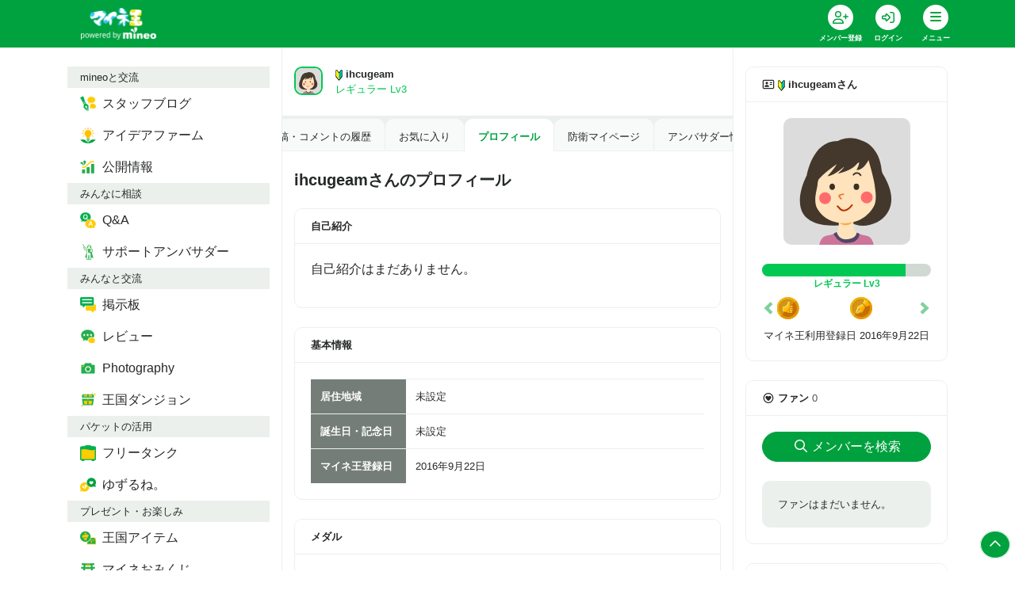

--- FILE ---
content_type: text/css
request_url: https://img.king.mineo.jp/assets/manifests/default-9a645f10705b97351f8417f4620424c071392c14dfc5ba12b6ce60a7880390cd.css
body_size: 64004
content:
/*!
 * Bootstrap v4.4.1 (https://getbootstrap.com/)
 * Copyright 2011-2019 The Bootstrap Authors
 * Copyright 2011-2019 Twitter, Inc.
 * Licensed under MIT (https://github.com/twbs/bootstrap/blob/master/LICENSE)
 */:root{--blue: #0096ff;--indigo: #767efe;--purple: #ce5fd3;--pink: #f54697;--red: #f74e58;--orange: #dd6b1c;--yellow: #af8600;--green: #00a23f;--teal: #00a781;--cyan: #00a7c1;--white: #fff;--gray: #757d78;--gray-dark: #3b403d;--primary: #00a23f;--secondary: #515753;--success: #00a781;--info: #00a7c1;--warning: #dd6b1c;--danger: #f74e58;--light: #ebf0ed;--dark: #252927;--breakpoint-xs: 0;--breakpoint-sm: 576px;--breakpoint-md: 768px;--breakpoint-lg: 992px;--breakpoint-xl: 1200px;--font-family-sans-serif: "M PLUS Rounded 1c", -apple-system, BlinkMacSystemFont, "Segoe UI", Roboto, "Helvetica Neue", Arial, "Noto Sans", sans-serif, "Apple Color Emoji", "Segoe UI Emoji", "Segoe UI Symbol", "Noto Color Emoji";--font-family-monospace: SFMono-Regular, Menlo, Monaco, Consolas, "Liberation Mono", "Courier New", monospace}*,*::before,*::after{box-sizing:border-box}html{font-family:sans-serif;line-height:1.15;-webkit-text-size-adjust:100%;-webkit-tap-highlight-color:rgba(16,18,17,0)}article,aside,figcaption,figure,footer,header,hgroup,main,nav,section{display:block}body{margin:0;font-family:"M PLUS Rounded 1c", -apple-system, BlinkMacSystemFont, "Segoe UI", Roboto, "Helvetica Neue", Arial, "Noto Sans", sans-serif, "Apple Color Emoji", "Segoe UI Emoji", "Segoe UI Symbol", "Noto Color Emoji";font-size:1rem;font-weight:400;line-height:1.5;color:#252927;text-align:left;background-color:#fff}[tabindex="-1"]:focus:not(:focus-visible){outline:0 !important}hr{box-sizing:content-box;height:0;overflow:visible}h1,h2,h3,h4,h5,h6{margin-top:0;margin-bottom:0.5rem}p{margin-top:0;margin-bottom:1rem}abbr[title],abbr[data-original-title]{text-decoration:underline;text-decoration:underline dotted;cursor:help;border-bottom:0;text-decoration-skip-ink:none}address{margin-bottom:1rem;font-style:normal;line-height:inherit}ol,ul,dl{margin-top:0;margin-bottom:1rem}ol ol,ul ul,ol ul,ul ol{margin-bottom:0}dt{font-weight:700}dd{margin-bottom:.5rem;margin-left:0}blockquote{margin:0 0 1rem}b,strong{font-weight:bolder}small{font-size:80%}sub,sup{position:relative;font-size:75%;line-height:0;vertical-align:baseline}sub{bottom:-.25em}sup{top:-.5em}a{color:#00a23f;text-decoration:none;background-color:transparent}a:hover{color:#005621;text-decoration:underline}a:not([href]){color:inherit;text-decoration:none}a:not([href]):hover{color:inherit;text-decoration:none}pre,code,kbd,samp{font-family:SFMono-Regular, Menlo, Monaco, Consolas, "Liberation Mono", "Courier New", monospace;font-size:1em}pre{margin-top:0;margin-bottom:1rem;overflow:auto;-ms-overflow-style:scrollbar}figure{margin:0 0 1rem}img{vertical-align:middle;border-style:none}svg{overflow:hidden;vertical-align:middle}table{border-collapse:collapse}caption{padding-top:0.75rem;padding-bottom:0.75rem;color:#757d78;text-align:left;caption-side:bottom}th{text-align:inherit}label{display:inline-block;margin-bottom:0.5rem}button{border-radius:0}button:focus{outline:1px dotted;outline:5px auto -webkit-focus-ring-color}input,button,select,optgroup,textarea{margin:0;font-family:inherit;font-size:inherit;line-height:inherit}button,input{overflow:visible}button,select{text-transform:none}[role="button"]{cursor:pointer}select{word-wrap:normal}button,[type="button"],[type="reset"],[type="submit"]{-webkit-appearance:button}button:not(:disabled),[type="button"]:not(:disabled),[type="reset"]:not(:disabled),[type="submit"]:not(:disabled){cursor:pointer}button::-moz-focus-inner,[type="button"]::-moz-focus-inner,[type="reset"]::-moz-focus-inner,[type="submit"]::-moz-focus-inner{padding:0;border-style:none}input[type="radio"],input[type="checkbox"]{box-sizing:border-box;padding:0}textarea{overflow:auto;resize:vertical}fieldset{min-width:0;padding:0;margin:0;border:0}legend{display:block;width:100%;max-width:100%;padding:0;margin-bottom:.5rem;font-size:1.5rem;line-height:inherit;color:inherit;white-space:normal}progress{vertical-align:baseline}[type="number"]::-webkit-inner-spin-button,[type="number"]::-webkit-outer-spin-button{height:auto}[type="search"]{outline-offset:-2px;-webkit-appearance:none}[type="search"]::-webkit-search-decoration{-webkit-appearance:none}::-webkit-file-upload-button{font:inherit;-webkit-appearance:button}output{display:inline-block}summary{display:list-item;cursor:pointer}template{display:none}[hidden]{display:none !important}h1,h2,h3,h4,h5,h6,.h1,.h2,.h3,.h4,.h5,.h6{margin-bottom:0.5rem;font-weight:700;line-height:1.2}h1,.h1{font-size:1.75rem}h2,.h2{font-size:1.25rem}h3,.h3{font-size:1.125rem}h4,.h4{font-size:1rem}h5,.h5{font-size:1rem}h6,.h6{font-size:1rem}.lead{font-size:1.25rem;font-weight:300}.display-1{font-size:6rem;font-weight:300;line-height:1.2}.display-2{font-size:5.5rem;font-weight:300;line-height:1.2}.display-3{font-size:4.5rem;font-weight:300;line-height:1.2}.display-4{font-size:3.5rem;font-weight:300;line-height:1.2}hr{margin-top:1rem;margin-bottom:1rem;border:0;border-top:1px solid rgba(16,18,17,0.1)}small,.small{font-size:80%;font-weight:400}mark,.mark{padding:0.2em;background-color:#fcf8e3}.list-unstyled{padding-left:0;list-style:none}.list-inline{padding-left:0;list-style:none}.list-inline-item{display:inline-block}.list-inline-item:not(:last-child){margin-right:0.5rem}.initialism{font-size:90%;text-transform:uppercase}.blockquote{margin-bottom:1rem;font-size:1.25rem}.blockquote-footer{display:block;font-size:80%;color:#757d78}.blockquote-footer::before{content:"\2014\00A0"}.img-fluid{max-width:100%;height:auto}.img-thumbnail{padding:0.25rem;background-color:#fff;border:1px solid #dfe5e1;border-radius:0.625rem;max-width:100%;height:auto}.figure{display:inline-block}.figure-img{margin-bottom:0.5rem;line-height:1}.figure-caption{font-size:90%;color:#757d78}code{font-size:87.5%;color:#f54697;word-wrap:break-word}a>code{color:inherit}kbd{padding:0.2rem 0.4rem;font-size:87.5%;color:#fff;background-color:#252927;border-radius:0.2rem}kbd kbd{padding:0;font-size:100%;font-weight:700}pre{display:block;font-size:87.5%;color:#252927}pre code{font-size:inherit;color:inherit;word-break:normal}.pre-scrollable{max-height:340px;overflow-y:scroll}.container{width:100%;padding-right:15px;padding-left:15px;margin-right:auto;margin-left:auto}@media (min-width: 576px){.container{max-width:540px}}@media (min-width: 768px){.container{max-width:720px}}@media (min-width: 992px){.container{max-width:960px}}@media (min-width: 1200px){.container{max-width:1140px}}.container-fluid,.container-xl,.container-lg,.container-md,.container-sm{width:100%;padding-right:15px;padding-left:15px;margin-right:auto;margin-left:auto}@media (min-width: 576px){.container-sm,.container{max-width:540px}}@media (min-width: 768px){.container-md,.container-sm,.container{max-width:720px}}@media (min-width: 992px){.container-lg,.container-md,.container-sm,.container{max-width:960px}}@media (min-width: 1200px){.container-xl,.container-lg,.container-md,.container-sm,.container{max-width:1140px}}.row{display:flex;flex-wrap:wrap;margin-right:-15px;margin-left:-15px}.no-gutters{margin-right:0;margin-left:0}.no-gutters>.col,.no-gutters>[class*="col-"]{padding-right:0;padding-left:0}.col-xl,.col-xl-auto,.col-xl-12,.col-xl-11,.col-xl-10,.col-xl-9,.col-xl-8,.col-xl-7,.col-xl-6,.col-xl-5,.col-xl-4,.col-xl-3,.col-xl-2,.col-xl-1,.col-lg,.col-lg-auto,.col-lg-12,.col-lg-11,.col-lg-10,.col-lg-9,.col-lg-8,.col-lg-7,.col-lg-6,.col-lg-5,.col-lg-4,.col-lg-3,.col-lg-2,.col-lg-1,.col-md,.col-md-auto,.col-md-12,.col-md-11,.col-md-10,.col-md-9,.col-md-8,.col-md-7,.col-md-6,.col-md-5,.col-md-4,.col-md-3,.col-md-2,.col-md-1,.col-sm,.col-sm-auto,.col-sm-12,.col-sm-11,.col-sm-10,.col-sm-9,.col-sm-8,.col-sm-7,.col-sm-6,.col-sm-5,.col-sm-4,.col-sm-3,.col-sm-2,.col-sm-1,.col,.col-auto,.col-12,.col-11,.col-10,.col-9,.col-8,.col-7,.col-6,.col-5,.col-4,.col-3,.col-2,.col-1{position:relative;width:100%;padding-right:15px;padding-left:15px}.col{flex-basis:0;flex-grow:1;min-width:0;max-width:100%}.row-cols-1>*{flex:0 0 100%;max-width:100%}.row-cols-2>*{flex:0 0 50%;max-width:50%}.row-cols-3>*{flex:0 0 33.3333333333%;max-width:33.3333333333%}.row-cols-4>*{flex:0 0 25%;max-width:25%}.row-cols-5>*{flex:0 0 20%;max-width:20%}.row-cols-6>*{flex:0 0 16.6666666667%;max-width:16.6666666667%}.col-auto{flex:0 0 auto;width:auto;max-width:100%}.col-1{flex:0 0 8.3333333333%;max-width:8.3333333333%}.col-2{flex:0 0 16.6666666667%;max-width:16.6666666667%}.col-3{flex:0 0 25%;max-width:25%}.col-4{flex:0 0 33.3333333333%;max-width:33.3333333333%}.col-5{flex:0 0 41.6666666667%;max-width:41.6666666667%}.col-6{flex:0 0 50%;max-width:50%}.col-7{flex:0 0 58.3333333333%;max-width:58.3333333333%}.col-8{flex:0 0 66.6666666667%;max-width:66.6666666667%}.col-9{flex:0 0 75%;max-width:75%}.col-10{flex:0 0 83.3333333333%;max-width:83.3333333333%}.col-11{flex:0 0 91.6666666667%;max-width:91.6666666667%}.col-12{flex:0 0 100%;max-width:100%}.order-first{order:-1}.order-last{order:13}.order-0{order:0}.order-1{order:1}.order-2{order:2}.order-3{order:3}.order-4{order:4}.order-5{order:5}.order-6{order:6}.order-7{order:7}.order-8{order:8}.order-9{order:9}.order-10{order:10}.order-11{order:11}.order-12{order:12}.offset-1{margin-left:8.3333333333%}.offset-2{margin-left:16.6666666667%}.offset-3{margin-left:25%}.offset-4{margin-left:33.3333333333%}.offset-5{margin-left:41.6666666667%}.offset-6{margin-left:50%}.offset-7{margin-left:58.3333333333%}.offset-8{margin-left:66.6666666667%}.offset-9{margin-left:75%}.offset-10{margin-left:83.3333333333%}.offset-11{margin-left:91.6666666667%}@media (min-width: 576px){.col-sm{flex-basis:0;flex-grow:1;min-width:0;max-width:100%}.row-cols-sm-1>*{flex:0 0 100%;max-width:100%}.row-cols-sm-2>*{flex:0 0 50%;max-width:50%}.row-cols-sm-3>*{flex:0 0 33.3333333333%;max-width:33.3333333333%}.row-cols-sm-4>*{flex:0 0 25%;max-width:25%}.row-cols-sm-5>*{flex:0 0 20%;max-width:20%}.row-cols-sm-6>*{flex:0 0 16.6666666667%;max-width:16.6666666667%}.col-sm-auto{flex:0 0 auto;width:auto;max-width:100%}.col-sm-1{flex:0 0 8.3333333333%;max-width:8.3333333333%}.col-sm-2{flex:0 0 16.6666666667%;max-width:16.6666666667%}.col-sm-3{flex:0 0 25%;max-width:25%}.col-sm-4{flex:0 0 33.3333333333%;max-width:33.3333333333%}.col-sm-5{flex:0 0 41.6666666667%;max-width:41.6666666667%}.col-sm-6{flex:0 0 50%;max-width:50%}.col-sm-7{flex:0 0 58.3333333333%;max-width:58.3333333333%}.col-sm-8{flex:0 0 66.6666666667%;max-width:66.6666666667%}.col-sm-9{flex:0 0 75%;max-width:75%}.col-sm-10{flex:0 0 83.3333333333%;max-width:83.3333333333%}.col-sm-11{flex:0 0 91.6666666667%;max-width:91.6666666667%}.col-sm-12{flex:0 0 100%;max-width:100%}.order-sm-first{order:-1}.order-sm-last{order:13}.order-sm-0{order:0}.order-sm-1{order:1}.order-sm-2{order:2}.order-sm-3{order:3}.order-sm-4{order:4}.order-sm-5{order:5}.order-sm-6{order:6}.order-sm-7{order:7}.order-sm-8{order:8}.order-sm-9{order:9}.order-sm-10{order:10}.order-sm-11{order:11}.order-sm-12{order:12}.offset-sm-0{margin-left:0}.offset-sm-1{margin-left:8.3333333333%}.offset-sm-2{margin-left:16.6666666667%}.offset-sm-3{margin-left:25%}.offset-sm-4{margin-left:33.3333333333%}.offset-sm-5{margin-left:41.6666666667%}.offset-sm-6{margin-left:50%}.offset-sm-7{margin-left:58.3333333333%}.offset-sm-8{margin-left:66.6666666667%}.offset-sm-9{margin-left:75%}.offset-sm-10{margin-left:83.3333333333%}.offset-sm-11{margin-left:91.6666666667%}}@media (min-width: 768px){.col-md{flex-basis:0;flex-grow:1;min-width:0;max-width:100%}.row-cols-md-1>*{flex:0 0 100%;max-width:100%}.row-cols-md-2>*{flex:0 0 50%;max-width:50%}.row-cols-md-3>*{flex:0 0 33.3333333333%;max-width:33.3333333333%}.row-cols-md-4>*{flex:0 0 25%;max-width:25%}.row-cols-md-5>*{flex:0 0 20%;max-width:20%}.row-cols-md-6>*{flex:0 0 16.6666666667%;max-width:16.6666666667%}.col-md-auto{flex:0 0 auto;width:auto;max-width:100%}.col-md-1{flex:0 0 8.3333333333%;max-width:8.3333333333%}.col-md-2{flex:0 0 16.6666666667%;max-width:16.6666666667%}.col-md-3{flex:0 0 25%;max-width:25%}.col-md-4{flex:0 0 33.3333333333%;max-width:33.3333333333%}.col-md-5{flex:0 0 41.6666666667%;max-width:41.6666666667%}.col-md-6{flex:0 0 50%;max-width:50%}.col-md-7{flex:0 0 58.3333333333%;max-width:58.3333333333%}.col-md-8{flex:0 0 66.6666666667%;max-width:66.6666666667%}.col-md-9{flex:0 0 75%;max-width:75%}.col-md-10{flex:0 0 83.3333333333%;max-width:83.3333333333%}.col-md-11{flex:0 0 91.6666666667%;max-width:91.6666666667%}.col-md-12{flex:0 0 100%;max-width:100%}.order-md-first{order:-1}.order-md-last{order:13}.order-md-0{order:0}.order-md-1{order:1}.order-md-2{order:2}.order-md-3{order:3}.order-md-4{order:4}.order-md-5{order:5}.order-md-6{order:6}.order-md-7{order:7}.order-md-8{order:8}.order-md-9{order:9}.order-md-10{order:10}.order-md-11{order:11}.order-md-12{order:12}.offset-md-0{margin-left:0}.offset-md-1{margin-left:8.3333333333%}.offset-md-2{margin-left:16.6666666667%}.offset-md-3{margin-left:25%}.offset-md-4{margin-left:33.3333333333%}.offset-md-5{margin-left:41.6666666667%}.offset-md-6{margin-left:50%}.offset-md-7{margin-left:58.3333333333%}.offset-md-8{margin-left:66.6666666667%}.offset-md-9{margin-left:75%}.offset-md-10{margin-left:83.3333333333%}.offset-md-11{margin-left:91.6666666667%}}@media (min-width: 992px){.col-lg{flex-basis:0;flex-grow:1;min-width:0;max-width:100%}.row-cols-lg-1>*{flex:0 0 100%;max-width:100%}.row-cols-lg-2>*{flex:0 0 50%;max-width:50%}.row-cols-lg-3>*{flex:0 0 33.3333333333%;max-width:33.3333333333%}.row-cols-lg-4>*{flex:0 0 25%;max-width:25%}.row-cols-lg-5>*{flex:0 0 20%;max-width:20%}.row-cols-lg-6>*{flex:0 0 16.6666666667%;max-width:16.6666666667%}.col-lg-auto{flex:0 0 auto;width:auto;max-width:100%}.col-lg-1{flex:0 0 8.3333333333%;max-width:8.3333333333%}.col-lg-2{flex:0 0 16.6666666667%;max-width:16.6666666667%}.col-lg-3{flex:0 0 25%;max-width:25%}.col-lg-4{flex:0 0 33.3333333333%;max-width:33.3333333333%}.col-lg-5{flex:0 0 41.6666666667%;max-width:41.6666666667%}.col-lg-6{flex:0 0 50%;max-width:50%}.col-lg-7{flex:0 0 58.3333333333%;max-width:58.3333333333%}.col-lg-8{flex:0 0 66.6666666667%;max-width:66.6666666667%}.col-lg-9{flex:0 0 75%;max-width:75%}.col-lg-10{flex:0 0 83.3333333333%;max-width:83.3333333333%}.col-lg-11{flex:0 0 91.6666666667%;max-width:91.6666666667%}.col-lg-12{flex:0 0 100%;max-width:100%}.order-lg-first{order:-1}.order-lg-last{order:13}.order-lg-0{order:0}.order-lg-1{order:1}.order-lg-2{order:2}.order-lg-3{order:3}.order-lg-4{order:4}.order-lg-5{order:5}.order-lg-6{order:6}.order-lg-7{order:7}.order-lg-8{order:8}.order-lg-9{order:9}.order-lg-10{order:10}.order-lg-11{order:11}.order-lg-12{order:12}.offset-lg-0{margin-left:0}.offset-lg-1{margin-left:8.3333333333%}.offset-lg-2{margin-left:16.6666666667%}.offset-lg-3{margin-left:25%}.offset-lg-4{margin-left:33.3333333333%}.offset-lg-5{margin-left:41.6666666667%}.offset-lg-6{margin-left:50%}.offset-lg-7{margin-left:58.3333333333%}.offset-lg-8{margin-left:66.6666666667%}.offset-lg-9{margin-left:75%}.offset-lg-10{margin-left:83.3333333333%}.offset-lg-11{margin-left:91.6666666667%}}@media (min-width: 1200px){.col-xl{flex-basis:0;flex-grow:1;min-width:0;max-width:100%}.row-cols-xl-1>*{flex:0 0 100%;max-width:100%}.row-cols-xl-2>*{flex:0 0 50%;max-width:50%}.row-cols-xl-3>*{flex:0 0 33.3333333333%;max-width:33.3333333333%}.row-cols-xl-4>*{flex:0 0 25%;max-width:25%}.row-cols-xl-5>*{flex:0 0 20%;max-width:20%}.row-cols-xl-6>*{flex:0 0 16.6666666667%;max-width:16.6666666667%}.col-xl-auto{flex:0 0 auto;width:auto;max-width:100%}.col-xl-1{flex:0 0 8.3333333333%;max-width:8.3333333333%}.col-xl-2{flex:0 0 16.6666666667%;max-width:16.6666666667%}.col-xl-3{flex:0 0 25%;max-width:25%}.col-xl-4{flex:0 0 33.3333333333%;max-width:33.3333333333%}.col-xl-5{flex:0 0 41.6666666667%;max-width:41.6666666667%}.col-xl-6{flex:0 0 50%;max-width:50%}.col-xl-7{flex:0 0 58.3333333333%;max-width:58.3333333333%}.col-xl-8{flex:0 0 66.6666666667%;max-width:66.6666666667%}.col-xl-9{flex:0 0 75%;max-width:75%}.col-xl-10{flex:0 0 83.3333333333%;max-width:83.3333333333%}.col-xl-11{flex:0 0 91.6666666667%;max-width:91.6666666667%}.col-xl-12{flex:0 0 100%;max-width:100%}.order-xl-first{order:-1}.order-xl-last{order:13}.order-xl-0{order:0}.order-xl-1{order:1}.order-xl-2{order:2}.order-xl-3{order:3}.order-xl-4{order:4}.order-xl-5{order:5}.order-xl-6{order:6}.order-xl-7{order:7}.order-xl-8{order:8}.order-xl-9{order:9}.order-xl-10{order:10}.order-xl-11{order:11}.order-xl-12{order:12}.offset-xl-0{margin-left:0}.offset-xl-1{margin-left:8.3333333333%}.offset-xl-2{margin-left:16.6666666667%}.offset-xl-3{margin-left:25%}.offset-xl-4{margin-left:33.3333333333%}.offset-xl-5{margin-left:41.6666666667%}.offset-xl-6{margin-left:50%}.offset-xl-7{margin-left:58.3333333333%}.offset-xl-8{margin-left:66.6666666667%}.offset-xl-9{margin-left:75%}.offset-xl-10{margin-left:83.3333333333%}.offset-xl-11{margin-left:91.6666666667%}}.table{width:100%;margin-bottom:1rem;color:#252927}.table th,.table td{padding:0.75rem;vertical-align:top;border-top:1px solid #ebf0ed}.table thead th{vertical-align:bottom;border-bottom:2px solid #ebf0ed}.table tbody+tbody{border-top:2px solid #ebf0ed}.table-sm th,.table-sm td{padding:0.3rem}.table-bordered{border:1px solid #ebf0ed}.table-bordered th,.table-bordered td{border:1px solid #ebf0ed}.table-bordered thead th,.table-bordered thead td{border-bottom-width:2px}.table-borderless th,.table-borderless td,.table-borderless thead th,.table-borderless tbody+tbody{border:0}.table-striped tbody tr:nth-of-type(odd){background-color:rgba(16,18,17,0.05)}.table-hover tbody tr:hover{color:#252927;background-color:rgba(16,18,17,0.075)}.table-primary,.table-primary>th,.table-primary>td{background-color:#b8e5c9}.table-primary th,.table-primary td,.table-primary thead th,.table-primary tbody+tbody{border-color:#7acf9b}.table-hover .table-primary:hover{background-color:#a5debb}.table-hover .table-primary:hover>td,.table-hover .table-primary:hover>th{background-color:#a5debb}.table-secondary,.table-secondary>th,.table-secondary>td{background-color:#ced0cf}.table-secondary th,.table-secondary td,.table-secondary thead th,.table-secondary tbody+tbody{border-color:#a5a8a6}.table-hover .table-secondary:hover{background-color:#c1c4c2}.table-hover .table-secondary:hover>td,.table-hover .table-secondary:hover>th{background-color:#c1c4c2}.table-success,.table-success>th,.table-success>td{background-color:#b8e6dc}.table-success th,.table-success td,.table-success thead th,.table-success tbody+tbody{border-color:#7ad1bd}.table-hover .table-success:hover{background-color:#a5dfd3}.table-hover .table-success:hover>td,.table-hover .table-success:hover>th{background-color:#a5dfd3}.table-info,.table-info>th,.table-info>td{background-color:#b8e6ee}.table-info th,.table-info td,.table-info thead th,.table-info tbody+tbody{border-color:#7ad1df}.table-hover .table-info:hover{background-color:#a3dfe9}.table-hover .table-info:hover>td,.table-hover .table-info:hover>th{background-color:#a3dfe9}.table-warning,.table-warning>th,.table-warning>td{background-color:#f5d6bf}.table-warning th,.table-warning td,.table-warning thead th,.table-warning tbody+tbody{border-color:#edb289}.table-hover .table-warning:hover{background-color:#f2c8a9}.table-hover .table-warning:hover>td,.table-hover .table-warning:hover>th{background-color:#f2c8a9}.table-danger,.table-danger>th,.table-danger>td{background-color:#fdcdd0}.table-danger th,.table-danger td,.table-danger thead th,.table-danger tbody+tbody{border-color:#fba3a8}.table-hover .table-danger:hover{background-color:#fcb4b9}.table-hover .table-danger:hover>td,.table-hover .table-danger:hover>th{background-color:#fcb4b9}.table-light,.table-light>th,.table-light>td{background-color:#f9fbfa}.table-light th,.table-light td,.table-light thead th,.table-light tbody+tbody{border-color:#f5f7f6}.table-hover .table-light:hover{background-color:#eaf1ed}.table-hover .table-light:hover>td,.table-hover .table-light:hover>th{background-color:#eaf1ed}.table-dark,.table-dark>th,.table-dark>td{background-color:#c2c3c3}.table-dark th,.table-dark td,.table-dark thead th,.table-dark tbody+tbody{border-color:#8e908f}.table-hover .table-dark:hover{background-color:#b5b6b6}.table-hover .table-dark:hover>td,.table-hover .table-dark:hover>th{background-color:#b5b6b6}.table-active,.table-active>th,.table-active>td{background-color:rgba(16,18,17,0.075)}.table-hover .table-active:hover{background-color:rgba(4,5,4,0.075)}.table-hover .table-active:hover>td,.table-hover .table-active:hover>th{background-color:rgba(4,5,4,0.075)}.table .thead-dark th{color:#fff;background-color:#3b403d;border-color:#4d5450}.table .thead-light th{color:#515753;background-color:#ebf0ed;border-color:#ebf0ed}.table-dark{color:#fff;background-color:#3b403d}.table-dark th,.table-dark td,.table-dark thead th{border-color:#4d5450}.table-dark.table-bordered{border:0}.table-dark.table-striped tbody tr:nth-of-type(odd){background-color:rgba(255,255,255,0.05)}.table-dark.table-hover tbody tr:hover{color:#fff;background-color:rgba(255,255,255,0.075)}@media (max-width: 575.98px){.table-responsive-sm{display:block;width:100%;overflow-x:auto;-webkit-overflow-scrolling:touch}.table-responsive-sm>.table-bordered{border:0}}@media (max-width: 767.98px){.table-responsive-md{display:block;width:100%;overflow-x:auto;-webkit-overflow-scrolling:touch}.table-responsive-md>.table-bordered{border:0}}@media (max-width: 991.98px){.table-responsive-lg{display:block;width:100%;overflow-x:auto;-webkit-overflow-scrolling:touch}.table-responsive-lg>.table-bordered{border:0}}@media (max-width: 1199.98px){.table-responsive-xl{display:block;width:100%;overflow-x:auto;-webkit-overflow-scrolling:touch}.table-responsive-xl>.table-bordered{border:0}}.table-responsive{display:block;width:100%;overflow-x:auto;-webkit-overflow-scrolling:touch}.table-responsive>.table-bordered{border:0}.form-control{display:block;width:100%;height:calc(1.5em + 0.75rem + 2px);padding:0.375rem 0.75rem;font-size:1rem;font-weight:400;line-height:1.5;color:#252927;background-color:#fff;background-clip:padding-box;border:1px solid #d0d9d3;border-radius:0.625rem;transition:border-color 0.15s ease-in-out, box-shadow 0.15s ease-in-out}@media (prefers-reduced-motion: reduce){.form-control{transition:none}}.form-control::-ms-expand{background-color:transparent;border:0}.form-control:-moz-focusring{color:transparent;text-shadow:0 0 0 #252927}.form-control:focus{color:#252927;background-color:#fff;border-color:#00a23f;outline:0;box-shadow:0 0 0 0.2rem rgba(0,162,63,0.25)}.form-control::placeholder{color:#757d78;opacity:1}.form-control:disabled,.form-control[readonly]{background-color:#ebf0ed;opacity:1}input.form-control[type="date"],input.form-control[type="time"],input.form-control[type="datetime-local"],input.form-control[type="month"]{appearance:none}select.form-control:focus::-ms-value{color:#252927;background-color:#fff}.form-control-file,.form-control-range{display:block;width:100%}.col-form-label{padding-top:calc(0.375rem + 1px);padding-bottom:calc(0.375rem + 1px);margin-bottom:0;font-size:inherit;line-height:1.5}.col-form-label-lg{padding-top:calc(0.5rem + 1px);padding-bottom:calc(0.5rem + 1px);font-size:1.25rem;line-height:1.5}.col-form-label-sm{padding-top:calc(0.25rem + 1px);padding-bottom:calc(0.25rem + 1px);font-size:0.875rem;line-height:1.5}.form-control-plaintext{display:block;width:100%;padding:0.375rem 0;margin-bottom:0;font-size:1rem;line-height:1.5;color:#252927;background-color:transparent;border:solid transparent;border-width:1px 0}.form-control-plaintext.form-control-sm,.form-control-plaintext.form-control-lg{padding-right:0;padding-left:0}.form-control-sm{height:calc(1.5em + 0.5rem + 2px);padding:0.25rem 0.5rem;font-size:0.875rem;line-height:1.5;border-radius:0.625rem}.form-control-lg{height:calc(1.5em + 1rem + 2px);padding:0.5rem 1rem;font-size:1.25rem;line-height:1.5;border-radius:0.625rem}select.form-control[size],select.form-control[multiple]{height:auto}textarea.form-control{height:auto}.form-group{margin-bottom:1rem}.form-text{display:block;margin-top:0.25rem}.form-row{display:flex;flex-wrap:wrap;margin-right:-5px;margin-left:-5px}.form-row>.col,.form-row>[class*="col-"]{padding-right:5px;padding-left:5px}.form-check{position:relative;display:block;padding-left:1.25rem}.form-check-input{position:absolute;margin-top:0.3rem;margin-left:-1.25rem}.form-check-input[disabled]~.form-check-label,.form-check-input:disabled~.form-check-label{color:#757d78}.form-check-label{margin-bottom:0}.form-check-inline{display:inline-flex;align-items:center;padding-left:0;margin-right:0.75rem}.form-check-inline .form-check-input{position:static;margin-top:0;margin-right:0.3125rem;margin-left:0}.valid-feedback{display:none;width:100%;margin-top:0.25rem;font-size:80%;color:#00a781}.valid-tooltip{position:absolute;top:100%;z-index:5;display:none;max-width:100%;padding:0.25rem 0.5rem;margin-top:.1rem;font-size:0.875rem;line-height:1.5;color:#fff;background-color:rgba(0,167,129,0.9);border-radius:0.625rem}.was-validated :valid~.valid-feedback,.was-validated :valid~.valid-tooltip,.is-valid~.valid-feedback,.is-valid~.valid-tooltip{display:block}.was-validated .form-control:valid,.form-control.is-valid{border-color:#00a781;padding-right:calc(1.5em + 0.75rem);background-image:url("data:image/svg+xml,%3csvg xmlns='http://www.w3.org/2000/svg' width='8' height='8' viewBox='0 0 8 8'%3e%3cpath fill='%2300a781' d='M2.3 6.73L.6 4.53c-.4-1.04.46-1.4 1.1-.8l1.1 1.4 3.4-3.8c.6-.63 1.6-.27 1.2.7l-4 4.6c-.43.5-.8.4-1.1.1z'/%3e%3c/svg%3e");background-repeat:no-repeat;background-position:right calc(0.375em + 0.1875rem) center;background-size:calc(0.75em + 0.375rem) calc(0.75em + 0.375rem)}.was-validated .form-control:valid:focus,.form-control.is-valid:focus{border-color:#00a781;box-shadow:0 0 0 0.2rem rgba(0,167,129,0.25)}.was-validated textarea.form-control:valid,textarea.form-control.is-valid{padding-right:calc(1.5em + 0.75rem);background-position:top calc(0.375em + 0.1875rem) right calc(0.375em + 0.1875rem)}.was-validated .custom-select:valid,.custom-select.is-valid{border-color:#00a781;padding-right:calc(0.75em + 2.3125rem);background:url("data:image/svg+xml,%3csvg xmlns='http://www.w3.org/2000/svg' width='4' height='5' viewBox='0 0 4 5'%3e%3cpath fill='%233b403d' d='M2 0L0 2h4zm0 5L0 3h4z'/%3e%3c/svg%3e") no-repeat right 0.75rem center/8px 10px,url("data:image/svg+xml,%3csvg xmlns='http://www.w3.org/2000/svg' width='8' height='8' viewBox='0 0 8 8'%3e%3cpath fill='%2300a781' d='M2.3 6.73L.6 4.53c-.4-1.04.46-1.4 1.1-.8l1.1 1.4 3.4-3.8c.6-.63 1.6-.27 1.2.7l-4 4.6c-.43.5-.8.4-1.1.1z'/%3e%3c/svg%3e") #fff no-repeat center right 1.75rem/calc(0.75em + 0.375rem) calc(0.75em + 0.375rem)}.was-validated .custom-select:valid:focus,.custom-select.is-valid:focus{border-color:#00a781;box-shadow:0 0 0 0.2rem rgba(0,167,129,0.25)}.was-validated .form-check-input:valid~.form-check-label,.form-check-input.is-valid~.form-check-label{color:#00a781}.was-validated .form-check-input:valid~.valid-feedback,.was-validated .form-check-input:valid~.valid-tooltip,.form-check-input.is-valid~.valid-feedback,.form-check-input.is-valid~.valid-tooltip{display:block}.was-validated .custom-control-input:valid~.custom-control-label,.custom-control-input.is-valid~.custom-control-label{color:#00a781}.was-validated .custom-control-input:valid~.custom-control-label::before,.custom-control-input.is-valid~.custom-control-label::before{border-color:#00a781}.was-validated .custom-control-input:valid:checked~.custom-control-label::before,.custom-control-input.is-valid:checked~.custom-control-label::before{border-color:#00daa8;background-color:#00daa8}.was-validated .custom-control-input:valid:focus~.custom-control-label::before,.custom-control-input.is-valid:focus~.custom-control-label::before{box-shadow:0 0 0 0.2rem rgba(0,167,129,0.25)}.was-validated .custom-control-input:valid:focus:not(:checked)~.custom-control-label::before,.custom-control-input.is-valid:focus:not(:checked)~.custom-control-label::before{border-color:#00a781}.was-validated .custom-file-input:valid~.custom-file-label,.custom-file-input.is-valid~.custom-file-label{border-color:#00a781}.was-validated .custom-file-input:valid:focus~.custom-file-label,.custom-file-input.is-valid:focus~.custom-file-label{border-color:#00a781;box-shadow:0 0 0 0.2rem rgba(0,167,129,0.25)}.invalid-feedback{display:none;width:100%;margin-top:0.25rem;font-size:80%;color:#f74e58}.invalid-tooltip{position:absolute;top:100%;z-index:5;display:none;max-width:100%;padding:0.25rem 0.5rem;margin-top:.1rem;font-size:0.875rem;line-height:1.5;color:#fff;background-color:rgba(247,78,88,0.9);border-radius:0.625rem}.was-validated :invalid~.invalid-feedback,.was-validated :invalid~.invalid-tooltip,.is-invalid~.invalid-feedback,.is-invalid~.invalid-tooltip{display:block}.was-validated .form-control:invalid,.form-control.is-invalid{border-color:#f74e58;padding-right:calc(1.5em + 0.75rem);background-image:url("data:image/svg+xml,%3csvg xmlns='http://www.w3.org/2000/svg' width='12' height='12' fill='none' stroke='%23f74e58' viewBox='0 0 12 12'%3e%3ccircle cx='6' cy='6' r='4.5'/%3e%3cpath stroke-linejoin='round' d='M5.8 3.6h.4L6 6.5z'/%3e%3ccircle cx='6' cy='8.2' r='.6' fill='%23f74e58' stroke='none'/%3e%3c/svg%3e");background-repeat:no-repeat;background-position:right calc(0.375em + 0.1875rem) center;background-size:calc(0.75em + 0.375rem) calc(0.75em + 0.375rem)}.was-validated .form-control:invalid:focus,.form-control.is-invalid:focus{border-color:#f74e58;box-shadow:0 0 0 0.2rem rgba(247,78,88,0.25)}.was-validated textarea.form-control:invalid,textarea.form-control.is-invalid{padding-right:calc(1.5em + 0.75rem);background-position:top calc(0.375em + 0.1875rem) right calc(0.375em + 0.1875rem)}.was-validated .custom-select:invalid,.custom-select.is-invalid{border-color:#f74e58;padding-right:calc(0.75em + 2.3125rem);background:url("data:image/svg+xml,%3csvg xmlns='http://www.w3.org/2000/svg' width='4' height='5' viewBox='0 0 4 5'%3e%3cpath fill='%233b403d' d='M2 0L0 2h4zm0 5L0 3h4z'/%3e%3c/svg%3e") no-repeat right 0.75rem center/8px 10px,url("data:image/svg+xml,%3csvg xmlns='http://www.w3.org/2000/svg' width='12' height='12' fill='none' stroke='%23f74e58' viewBox='0 0 12 12'%3e%3ccircle cx='6' cy='6' r='4.5'/%3e%3cpath stroke-linejoin='round' d='M5.8 3.6h.4L6 6.5z'/%3e%3ccircle cx='6' cy='8.2' r='.6' fill='%23f74e58' stroke='none'/%3e%3c/svg%3e") #fff no-repeat center right 1.75rem/calc(0.75em + 0.375rem) calc(0.75em + 0.375rem)}.was-validated .custom-select:invalid:focus,.custom-select.is-invalid:focus{border-color:#f74e58;box-shadow:0 0 0 0.2rem rgba(247,78,88,0.25)}.was-validated .form-check-input:invalid~.form-check-label,.form-check-input.is-invalid~.form-check-label{color:#f74e58}.was-validated .form-check-input:invalid~.invalid-feedback,.was-validated .form-check-input:invalid~.invalid-tooltip,.form-check-input.is-invalid~.invalid-feedback,.form-check-input.is-invalid~.invalid-tooltip{display:block}.was-validated .custom-control-input:invalid~.custom-control-label,.custom-control-input.is-invalid~.custom-control-label{color:#f74e58}.was-validated .custom-control-input:invalid~.custom-control-label::before,.custom-control-input.is-invalid~.custom-control-label::before{border-color:#f74e58}.was-validated .custom-control-input:invalid:checked~.custom-control-label::before,.custom-control-input.is-invalid:checked~.custom-control-label::before{border-color:#f97f86;background-color:#f97f86}.was-validated .custom-control-input:invalid:focus~.custom-control-label::before,.custom-control-input.is-invalid:focus~.custom-control-label::before{box-shadow:0 0 0 0.2rem rgba(247,78,88,0.25)}.was-validated .custom-control-input:invalid:focus:not(:checked)~.custom-control-label::before,.custom-control-input.is-invalid:focus:not(:checked)~.custom-control-label::before{border-color:#f74e58}.was-validated .custom-file-input:invalid~.custom-file-label,.custom-file-input.is-invalid~.custom-file-label{border-color:#f74e58}.was-validated .custom-file-input:invalid:focus~.custom-file-label,.custom-file-input.is-invalid:focus~.custom-file-label{border-color:#f74e58;box-shadow:0 0 0 0.2rem rgba(247,78,88,0.25)}.form-inline{display:flex;flex-flow:row wrap;align-items:center}.form-inline .form-check{width:100%}@media (min-width: 576px){.form-inline label{display:flex;align-items:center;justify-content:center;margin-bottom:0}.form-inline .form-group{display:flex;flex:0 0 auto;flex-flow:row wrap;align-items:center;margin-bottom:0}.form-inline .form-control{display:inline-block;width:auto;vertical-align:middle}.form-inline .form-control-plaintext{display:inline-block}.form-inline .input-group,.form-inline .custom-select{width:auto}.form-inline .form-check{display:flex;align-items:center;justify-content:center;width:auto;padding-left:0}.form-inline .form-check-input{position:relative;flex-shrink:0;margin-top:0;margin-right:0.25rem;margin-left:0}.form-inline .custom-control{align-items:center;justify-content:center}.form-inline .custom-control-label{margin-bottom:0}}.btn{display:inline-block;font-weight:400;color:#252927;text-align:center;vertical-align:middle;user-select:none;background-color:transparent;border:1px solid transparent;padding:0.375rem 0.75rem;font-size:1rem;line-height:1.5;border-radius:0.625rem;transition:color 0 ease-in-out, background-color 0 ease-in-out, border-color 0 ease-in-out, box-shadow 0 ease-in-out}@media (prefers-reduced-motion: reduce){.btn{transition:none}}.btn:hover{color:#252927;text-decoration:none}.btn:focus,.btn.focus{outline:0;box-shadow:0 0 0 0.2rem rgba(0,162,63,0.25)}.btn.disabled,.btn:disabled{opacity:0.65}.btn:not(:disabled):not(.disabled){cursor:pointer}a.btn.disabled,fieldset:disabled a.btn{pointer-events:none}.btn-primary{color:#fff;background-color:#00a23f;border-color:#00a23f}.btn-primary:hover{color:#fff;background-color:#007c30;border-color:#006f2b}.btn-primary:focus,.btn-primary.focus{color:#fff;background-color:#007c30;border-color:#006f2b;box-shadow:0 0 0 0.2rem rgba(38,176,92,0.5)}.btn-primary.disabled,.btn-primary:disabled{color:#fff;background-color:#00a23f;border-color:#00a23f}.btn-primary:not(:disabled):not(.disabled):active,.btn-primary.active:not(:disabled):not(.disabled),.show>.btn-primary.dropdown-toggle{color:#fff;background-color:#006f2b;border-color:#006226}.btn-primary:not(:disabled):not(.disabled):active:focus,.btn-primary.active:not(:disabled):not(.disabled):focus,.show>.btn-primary.dropdown-toggle:focus{box-shadow:0 0 0 0.2rem rgba(38,176,92,0.5)}.btn-secondary{color:#fff;background-color:#515753;border-color:#515753}.btn-secondary:hover{color:#fff;background-color:#3f4340;border-color:#383d3a}.btn-secondary:focus,.btn-secondary.focus{color:#fff;background-color:#3f4340;border-color:#383d3a;box-shadow:0 0 0 0.2rem rgba(107,112,109,0.5)}.btn-secondary.disabled,.btn-secondary:disabled{color:#fff;background-color:#515753;border-color:#515753}.btn-secondary:not(:disabled):not(.disabled):active,.btn-secondary.active:not(:disabled):not(.disabled),.show>.btn-secondary.dropdown-toggle{color:#fff;background-color:#383d3a;border-color:#323634}.btn-secondary:not(:disabled):not(.disabled):active:focus,.btn-secondary.active:not(:disabled):not(.disabled):focus,.show>.btn-secondary.dropdown-toggle:focus{box-shadow:0 0 0 0.2rem rgba(107,112,109,0.5)}.btn-success{color:#fff;background-color:#00a781;border-color:#00a781}.btn-success:hover{color:#fff;background-color:#008163;border-color:#00745a}.btn-success:focus,.btn-success.focus{color:#fff;background-color:#008163;border-color:#00745a;box-shadow:0 0 0 0.2rem rgba(38,180,148,0.5)}.btn-success.disabled,.btn-success:disabled{color:#fff;background-color:#00a781;border-color:#00a781}.btn-success:not(:disabled):not(.disabled):active,.btn-success.active:not(:disabled):not(.disabled),.show>.btn-success.dropdown-toggle{color:#fff;background-color:#00745a;border-color:#006750}.btn-success:not(:disabled):not(.disabled):active:focus,.btn-success.active:not(:disabled):not(.disabled):focus,.show>.btn-success.dropdown-toggle:focus{box-shadow:0 0 0 0.2rem rgba(38,180,148,0.5)}.btn-info{color:#fff;background-color:#00a7c1;border-color:#00a7c1}.btn-info:hover{color:#fff;background-color:#00869b;border-color:#007b8e}.btn-info:focus,.btn-info.focus{color:#fff;background-color:#00869b;border-color:#007b8e;box-shadow:0 0 0 0.2rem rgba(38,180,202,0.5)}.btn-info.disabled,.btn-info:disabled{color:#fff;background-color:#00a7c1;border-color:#00a7c1}.btn-info:not(:disabled):not(.disabled):active,.btn-info.active:not(:disabled):not(.disabled),.show>.btn-info.dropdown-toggle{color:#fff;background-color:#007b8e;border-color:#007081}.btn-info:not(:disabled):not(.disabled):active:focus,.btn-info.active:not(:disabled):not(.disabled):focus,.show>.btn-info.dropdown-toggle:focus{box-shadow:0 0 0 0.2rem rgba(38,180,202,0.5)}.btn-warning{color:#fff;background-color:#dd6b1c;border-color:#dd6b1c}.btn-warning:hover{color:#fff;background-color:#bb5b18;border-color:#b05516}.btn-warning:focus,.btn-warning.focus{color:#fff;background-color:#bb5b18;border-color:#b05516;box-shadow:0 0 0 0.2rem rgba(226,129,62,0.5)}.btn-warning.disabled,.btn-warning:disabled{color:#fff;background-color:#dd6b1c;border-color:#dd6b1c}.btn-warning:not(:disabled):not(.disabled):active,.btn-warning.active:not(:disabled):not(.disabled),.show>.btn-warning.dropdown-toggle{color:#fff;background-color:#b05516;border-color:#a45015}.btn-warning:not(:disabled):not(.disabled):active:focus,.btn-warning.active:not(:disabled):not(.disabled):focus,.show>.btn-warning.dropdown-toggle:focus{box-shadow:0 0 0 0.2rem rgba(226,129,62,0.5)}.btn-danger{color:#fff;background-color:#f74e58;border-color:#f74e58}.btn-danger:hover{color:#fff;background-color:#f52935;border-color:#f51d2a}.btn-danger:focus,.btn-danger.focus{color:#fff;background-color:#f52935;border-color:#f51d2a;box-shadow:0 0 0 0.2rem rgba(248,105,113,0.5)}.btn-danger.disabled,.btn-danger:disabled{color:#fff;background-color:#f74e58;border-color:#f74e58}.btn-danger:not(:disabled):not(.disabled):active,.btn-danger.active:not(:disabled):not(.disabled),.show>.btn-danger.dropdown-toggle{color:#fff;background-color:#f51d2a;border-color:#f4111e}.btn-danger:not(:disabled):not(.disabled):active:focus,.btn-danger.active:not(:disabled):not(.disabled):focus,.show>.btn-danger.dropdown-toggle:focus{box-shadow:0 0 0 0.2rem rgba(248,105,113,0.5)}.btn-light{color:#252927;background-color:#ebf0ed;border-color:#ebf0ed}.btn-light:hover{color:#252927;background-color:#d5e0d9;border-color:#cedad3}.btn-light:focus,.btn-light.focus{color:#252927;background-color:#d5e0d9;border-color:#cedad3;box-shadow:0 0 0 0.2rem rgba(205,210,207,0.5)}.btn-light.disabled,.btn-light:disabled{color:#252927;background-color:#ebf0ed;border-color:#ebf0ed}.btn-light:not(:disabled):not(.disabled):active,.btn-light.active:not(:disabled):not(.disabled),.show>.btn-light.dropdown-toggle{color:#252927;background-color:#cedad3;border-color:#c7d5cc}.btn-light:not(:disabled):not(.disabled):active:focus,.btn-light.active:not(:disabled):not(.disabled):focus,.show>.btn-light.dropdown-toggle:focus{box-shadow:0 0 0 0.2rem rgba(205,210,207,0.5)}.btn-dark{color:#fff;background-color:#252927;border-color:#252927}.btn-dark:hover{color:#fff;background-color:#131514;border-color:#0d0e0e}.btn-dark:focus,.btn-dark.focus{color:#fff;background-color:#131514;border-color:#0d0e0e;box-shadow:0 0 0 0.2rem rgba(70,73,71,0.5)}.btn-dark.disabled,.btn-dark:disabled{color:#fff;background-color:#252927;border-color:#252927}.btn-dark:not(:disabled):not(.disabled):active,.btn-dark.active:not(:disabled):not(.disabled),.show>.btn-dark.dropdown-toggle{color:#fff;background-color:#0d0e0e;border-color:#070707}.btn-dark:not(:disabled):not(.disabled):active:focus,.btn-dark.active:not(:disabled):not(.disabled):focus,.show>.btn-dark.dropdown-toggle:focus{box-shadow:0 0 0 0.2rem rgba(70,73,71,0.5)}.btn-outline-primary{color:#00a23f;border-color:#00a23f}.btn-outline-primary:hover{color:#fff;background-color:#00a23f;border-color:#00a23f}.btn-outline-primary:focus,.btn-outline-primary.focus{box-shadow:0 0 0 0.2rem rgba(0,162,63,0.5)}.btn-outline-primary.disabled,.btn-outline-primary:disabled{color:#00a23f;background-color:transparent}.btn-outline-primary:not(:disabled):not(.disabled):active,.btn-outline-primary.active:not(:disabled):not(.disabled),.show>.btn-outline-primary.dropdown-toggle{color:#fff;background-color:#00a23f;border-color:#00a23f}.btn-outline-primary:not(:disabled):not(.disabled):active:focus,.btn-outline-primary.active:not(:disabled):not(.disabled):focus,.show>.btn-outline-primary.dropdown-toggle:focus{box-shadow:0 0 0 0.2rem rgba(0,162,63,0.5)}.btn-outline-secondary{color:#515753;border-color:#515753}.btn-outline-secondary:hover{color:#fff;background-color:#515753;border-color:#515753}.btn-outline-secondary:focus,.btn-outline-secondary.focus{box-shadow:0 0 0 0.2rem rgba(81,87,83,0.5)}.btn-outline-secondary.disabled,.btn-outline-secondary:disabled{color:#515753;background-color:transparent}.btn-outline-secondary:not(:disabled):not(.disabled):active,.btn-outline-secondary.active:not(:disabled):not(.disabled),.show>.btn-outline-secondary.dropdown-toggle{color:#fff;background-color:#515753;border-color:#515753}.btn-outline-secondary:not(:disabled):not(.disabled):active:focus,.btn-outline-secondary.active:not(:disabled):not(.disabled):focus,.show>.btn-outline-secondary.dropdown-toggle:focus{box-shadow:0 0 0 0.2rem rgba(81,87,83,0.5)}.btn-outline-success{color:#00a781;border-color:#00a781}.btn-outline-success:hover{color:#fff;background-color:#00a781;border-color:#00a781}.btn-outline-success:focus,.btn-outline-success.focus{box-shadow:0 0 0 0.2rem rgba(0,167,129,0.5)}.btn-outline-success.disabled,.btn-outline-success:disabled{color:#00a781;background-color:transparent}.btn-outline-success:not(:disabled):not(.disabled):active,.btn-outline-success.active:not(:disabled):not(.disabled),.show>.btn-outline-success.dropdown-toggle{color:#fff;background-color:#00a781;border-color:#00a781}.btn-outline-success:not(:disabled):not(.disabled):active:focus,.btn-outline-success.active:not(:disabled):not(.disabled):focus,.show>.btn-outline-success.dropdown-toggle:focus{box-shadow:0 0 0 0.2rem rgba(0,167,129,0.5)}.btn-outline-info{color:#00a7c1;border-color:#00a7c1}.btn-outline-info:hover{color:#fff;background-color:#00a7c1;border-color:#00a7c1}.btn-outline-info:focus,.btn-outline-info.focus{box-shadow:0 0 0 0.2rem rgba(0,167,193,0.5)}.btn-outline-info.disabled,.btn-outline-info:disabled{color:#00a7c1;background-color:transparent}.btn-outline-info:not(:disabled):not(.disabled):active,.btn-outline-info.active:not(:disabled):not(.disabled),.show>.btn-outline-info.dropdown-toggle{color:#fff;background-color:#00a7c1;border-color:#00a7c1}.btn-outline-info:not(:disabled):not(.disabled):active:focus,.btn-outline-info.active:not(:disabled):not(.disabled):focus,.show>.btn-outline-info.dropdown-toggle:focus{box-shadow:0 0 0 0.2rem rgba(0,167,193,0.5)}.btn-outline-warning{color:#dd6b1c;border-color:#dd6b1c}.btn-outline-warning:hover{color:#fff;background-color:#dd6b1c;border-color:#dd6b1c}.btn-outline-warning:focus,.btn-outline-warning.focus{box-shadow:0 0 0 0.2rem rgba(221,107,28,0.5)}.btn-outline-warning.disabled,.btn-outline-warning:disabled{color:#dd6b1c;background-color:transparent}.btn-outline-warning:not(:disabled):not(.disabled):active,.btn-outline-warning.active:not(:disabled):not(.disabled),.show>.btn-outline-warning.dropdown-toggle{color:#fff;background-color:#dd6b1c;border-color:#dd6b1c}.btn-outline-warning:not(:disabled):not(.disabled):active:focus,.btn-outline-warning.active:not(:disabled):not(.disabled):focus,.show>.btn-outline-warning.dropdown-toggle:focus{box-shadow:0 0 0 0.2rem rgba(221,107,28,0.5)}.btn-outline-danger{color:#f74e58;border-color:#f74e58}.btn-outline-danger:hover{color:#fff;background-color:#f74e58;border-color:#f74e58}.btn-outline-danger:focus,.btn-outline-danger.focus{box-shadow:0 0 0 0.2rem rgba(247,78,88,0.5)}.btn-outline-danger.disabled,.btn-outline-danger:disabled{color:#f74e58;background-color:transparent}.btn-outline-danger:not(:disabled):not(.disabled):active,.btn-outline-danger.active:not(:disabled):not(.disabled),.show>.btn-outline-danger.dropdown-toggle{color:#fff;background-color:#f74e58;border-color:#f74e58}.btn-outline-danger:not(:disabled):not(.disabled):active:focus,.btn-outline-danger.active:not(:disabled):not(.disabled):focus,.show>.btn-outline-danger.dropdown-toggle:focus{box-shadow:0 0 0 0.2rem rgba(247,78,88,0.5)}.btn-outline-light{color:#ebf0ed;border-color:#ebf0ed}.btn-outline-light:hover{color:#252927;background-color:#ebf0ed;border-color:#ebf0ed}.btn-outline-light:focus,.btn-outline-light.focus{box-shadow:0 0 0 0.2rem rgba(235,240,237,0.5)}.btn-outline-light.disabled,.btn-outline-light:disabled{color:#ebf0ed;background-color:transparent}.btn-outline-light:not(:disabled):not(.disabled):active,.btn-outline-light.active:not(:disabled):not(.disabled),.show>.btn-outline-light.dropdown-toggle{color:#252927;background-color:#ebf0ed;border-color:#ebf0ed}.btn-outline-light:not(:disabled):not(.disabled):active:focus,.btn-outline-light.active:not(:disabled):not(.disabled):focus,.show>.btn-outline-light.dropdown-toggle:focus{box-shadow:0 0 0 0.2rem rgba(235,240,237,0.5)}.btn-outline-dark{color:#252927;border-color:#252927}.btn-outline-dark:hover{color:#fff;background-color:#252927;border-color:#252927}.btn-outline-dark:focus,.btn-outline-dark.focus{box-shadow:0 0 0 0.2rem rgba(37,41,39,0.5)}.btn-outline-dark.disabled,.btn-outline-dark:disabled{color:#252927;background-color:transparent}.btn-outline-dark:not(:disabled):not(.disabled):active,.btn-outline-dark.active:not(:disabled):not(.disabled),.show>.btn-outline-dark.dropdown-toggle{color:#fff;background-color:#252927;border-color:#252927}.btn-outline-dark:not(:disabled):not(.disabled):active:focus,.btn-outline-dark.active:not(:disabled):not(.disabled):focus,.show>.btn-outline-dark.dropdown-toggle:focus{box-shadow:0 0 0 0.2rem rgba(37,41,39,0.5)}.btn-link{font-weight:400;color:#00a23f;text-decoration:none}.btn-link:hover{color:#005621;text-decoration:underline}.btn-link:focus,.btn-link.focus{text-decoration:underline}.btn-link:disabled,.btn-link.disabled{color:#757d78;pointer-events:none}.btn-lg,.btn-group-lg>.btn{padding:0.5rem 1rem;font-size:1.25rem;line-height:1.5;border-radius:0.625rem}.btn-sm,.btn-group-sm>.btn{padding:0.25rem 0.5rem;font-size:0.875rem;line-height:1.5;border-radius:0.625rem}.btn-block{display:block;width:100%}.btn-block+.btn-block{margin-top:0.5rem}input.btn-block[type="submit"],input.btn-block[type="reset"],input.btn-block[type="button"]{width:100%}.fade{transition:opacity 0.15s linear}@media (prefers-reduced-motion: reduce){.fade{transition:none}}.fade:not(.show){opacity:0}.collapse:not(.show){display:none}.collapsing{position:relative;height:0;overflow:hidden;transition:height 0.35s ease}@media (prefers-reduced-motion: reduce){.collapsing{transition:none}}.dropup,.dropright,.dropdown,.dropleft{position:relative}.dropdown-toggle{white-space:nowrap}.dropdown-toggle::after{display:inline-block;margin-left:0.255em;vertical-align:0.255em;content:"";border-top:0.3em solid;border-right:0.3em solid transparent;border-bottom:0;border-left:0.3em solid transparent}.dropdown-toggle:empty::after{margin-left:0}.dropdown-menu{position:absolute;top:100%;left:0;z-index:1000;display:none;float:left;min-width:10rem;padding:0.5rem 0;margin:0.125rem 0 0;font-size:1rem;color:#252927;text-align:left;list-style:none;background-color:#fff;background-clip:padding-box;border:1px solid rgba(16,18,17,0.15);border-radius:0.625rem}.dropdown-menu-left{right:auto;left:0}.dropdown-menu-right{right:0;left:auto}@media (min-width: 576px){.dropdown-menu-sm-left{right:auto;left:0}.dropdown-menu-sm-right{right:0;left:auto}}@media (min-width: 768px){.dropdown-menu-md-left{right:auto;left:0}.dropdown-menu-md-right{right:0;left:auto}}@media (min-width: 992px){.dropdown-menu-lg-left{right:auto;left:0}.dropdown-menu-lg-right{right:0;left:auto}}@media (min-width: 1200px){.dropdown-menu-xl-left{right:auto;left:0}.dropdown-menu-xl-right{right:0;left:auto}}.dropup .dropdown-menu{top:auto;bottom:100%;margin-top:0;margin-bottom:0.125rem}.dropup .dropdown-toggle::after{display:inline-block;margin-left:0.255em;vertical-align:0.255em;content:"";border-top:0;border-right:0.3em solid transparent;border-bottom:0.3em solid;border-left:0.3em solid transparent}.dropup .dropdown-toggle:empty::after{margin-left:0}.dropright .dropdown-menu{top:0;right:auto;left:100%;margin-top:0;margin-left:0.125rem}.dropright .dropdown-toggle::after{display:inline-block;margin-left:0.255em;vertical-align:0.255em;content:"";border-top:0.3em solid transparent;border-right:0;border-bottom:0.3em solid transparent;border-left:0.3em solid}.dropright .dropdown-toggle:empty::after{margin-left:0}.dropright .dropdown-toggle::after{vertical-align:0}.dropleft .dropdown-menu{top:0;right:100%;left:auto;margin-top:0;margin-right:0.125rem}.dropleft .dropdown-toggle::after{display:inline-block;margin-left:0.255em;vertical-align:0.255em;content:""}.dropleft .dropdown-toggle::after{display:none}.dropleft .dropdown-toggle::before{display:inline-block;margin-right:0.255em;vertical-align:0.255em;content:"";border-top:0.3em solid transparent;border-right:0.3em solid;border-bottom:0.3em solid transparent}.dropleft .dropdown-toggle:empty::after{margin-left:0}.dropleft .dropdown-toggle::before{vertical-align:0}.dropdown-menu[x-placement^="top"],.dropdown-menu[x-placement^="right"],.dropdown-menu[x-placement^="bottom"],.dropdown-menu[x-placement^="left"]{right:auto;bottom:auto}.dropdown-divider{height:0;margin:0.5rem 0;overflow:hidden;border-top:1px solid #ebf0ed}.dropdown-item{display:block;width:100%;padding:0.25rem 1.5rem;clear:both;font-weight:400;color:#252927;text-align:inherit;white-space:nowrap;background-color:transparent;border:0}.dropdown-item:hover,.dropdown-item:focus{color:#191c1a;text-decoration:none;background-color:#f7faf8}.dropdown-item.active,.dropdown-item:active{color:#fff;text-decoration:none;background-color:#00a23f}.dropdown-item.disabled,.dropdown-item:disabled{color:#757d78;pointer-events:none;background-color:transparent}.dropdown-menu.show{display:block}.dropdown-header{display:block;padding:0.5rem 1.5rem;margin-bottom:0;font-size:0.875rem;color:#757d78;white-space:nowrap}.dropdown-item-text{display:block;padding:0.25rem 1.5rem;color:#252927}.btn-group,.btn-group-vertical{position:relative;display:inline-flex;vertical-align:middle}.btn-group>.btn,.btn-group-vertical>.btn{position:relative;flex:1 1 auto}.btn-group>.btn:hover,.btn-group-vertical>.btn:hover{z-index:1}.btn-group>.btn:focus,.btn-group>.btn:active,.btn-group>.btn.active,.btn-group-vertical>.btn:focus,.btn-group-vertical>.btn:active,.btn-group-vertical>.btn.active{z-index:1}.btn-toolbar{display:flex;flex-wrap:wrap;justify-content:flex-start}.btn-toolbar .input-group{width:auto}.btn-group>.btn:not(:first-child),.btn-group>.btn-group:not(:first-child){margin-left:-1px}.btn-group>.btn:not(:last-child):not(.dropdown-toggle),.btn-group>.btn-group:not(:last-child)>.btn{border-top-right-radius:0;border-bottom-right-radius:0}.btn-group>.btn:not(:first-child),.btn-group>.btn-group:not(:first-child)>.btn{border-top-left-radius:0;border-bottom-left-radius:0}.dropdown-toggle-split{padding-right:0.5625rem;padding-left:0.5625rem}.dropdown-toggle-split::after,.dropup .dropdown-toggle-split::after,.dropright .dropdown-toggle-split::after{margin-left:0}.dropleft .dropdown-toggle-split::before{margin-right:0}.btn-sm+.dropdown-toggle-split,.btn-group-sm>.btn+.dropdown-toggle-split{padding-right:0.375rem;padding-left:0.375rem}.btn-lg+.dropdown-toggle-split,.btn-group-lg>.btn+.dropdown-toggle-split{padding-right:0.75rem;padding-left:0.75rem}.btn-group-vertical{flex-direction:column;align-items:flex-start;justify-content:center}.btn-group-vertical>.btn,.btn-group-vertical>.btn-group{width:100%}.btn-group-vertical>.btn:not(:first-child),.btn-group-vertical>.btn-group:not(:first-child){margin-top:-1px}.btn-group-vertical>.btn:not(:last-child):not(.dropdown-toggle),.btn-group-vertical>.btn-group:not(:last-child)>.btn{border-bottom-right-radius:0;border-bottom-left-radius:0}.btn-group-vertical>.btn:not(:first-child),.btn-group-vertical>.btn-group:not(:first-child)>.btn{border-top-left-radius:0;border-top-right-radius:0}.btn-group-toggle>.btn,.btn-group-toggle>.btn-group>.btn{margin-bottom:0}.btn-group-toggle>.btn input[type="radio"],.btn-group-toggle>.btn input[type="checkbox"],.btn-group-toggle>.btn-group>.btn input[type="radio"],.btn-group-toggle>.btn-group>.btn input[type="checkbox"]{position:absolute;clip:rect(0, 0, 0, 0);pointer-events:none}.input-group{position:relative;display:flex;flex-wrap:wrap;align-items:stretch;width:100%}.input-group>.form-control,.input-group>.form-control-plaintext,.input-group>.custom-select,.input-group>.custom-file{position:relative;flex:1 1 auto;width:1%;min-width:0;margin-bottom:0}.input-group>.form-control+.form-control,.input-group>.form-control+.custom-select,.input-group>.form-control+.custom-file,.input-group>.form-control-plaintext+.form-control,.input-group>.form-control-plaintext+.custom-select,.input-group>.form-control-plaintext+.custom-file,.input-group>.custom-select+.form-control,.input-group>.custom-select+.custom-select,.input-group>.custom-select+.custom-file,.input-group>.custom-file+.form-control,.input-group>.custom-file+.custom-select,.input-group>.custom-file+.custom-file{margin-left:-1px}.input-group>.form-control:focus,.input-group>.custom-select:focus,.input-group>.custom-file .custom-file-input:focus~.custom-file-label{z-index:3}.input-group>.custom-file .custom-file-input:focus{z-index:4}.input-group>.form-control:not(:last-child),.input-group>.custom-select:not(:last-child){border-top-right-radius:0;border-bottom-right-radius:0}.input-group>.form-control:not(:first-child),.input-group>.custom-select:not(:first-child){border-top-left-radius:0;border-bottom-left-radius:0}.input-group>.custom-file{display:flex;align-items:center}.input-group>.custom-file:not(:last-child) .custom-file-label,.input-group>.custom-file:not(:last-child) .custom-file-label::after{border-top-right-radius:0;border-bottom-right-radius:0}.input-group>.custom-file:not(:first-child) .custom-file-label{border-top-left-radius:0;border-bottom-left-radius:0}.input-group-prepend,.input-group-append{display:flex}.input-group-prepend .btn,.input-group-append .btn{position:relative;z-index:2}.input-group-prepend .btn:focus,.input-group-append .btn:focus{z-index:3}.input-group-prepend .btn+.btn,.input-group-prepend .btn+.input-group-text,.input-group-prepend .input-group-text+.input-group-text,.input-group-prepend .input-group-text+.btn,.input-group-append .btn+.btn,.input-group-append .btn+.input-group-text,.input-group-append .input-group-text+.input-group-text,.input-group-append .input-group-text+.btn{margin-left:-1px}.input-group-prepend{margin-right:-1px}.input-group-append{margin-left:-1px}.input-group-text{display:flex;align-items:center;padding:0.375rem 0.75rem;margin-bottom:0;font-size:1rem;font-weight:400;line-height:1.5;color:#252927;text-align:center;white-space:nowrap;background-color:#ebf0ed;border:1px solid #d0d9d3;border-radius:0.625rem}.input-group-text input[type="radio"],.input-group-text input[type="checkbox"]{margin-top:0}.input-group-lg>.form-control:not(textarea),.input-group-lg>.custom-select{height:calc(1.5em + 1rem + 2px)}.input-group-lg>.form-control,.input-group-lg>.custom-select,.input-group-lg>.input-group-prepend>.input-group-text,.input-group-lg>.input-group-append>.input-group-text,.input-group-lg>.input-group-prepend>.btn,.input-group-lg>.input-group-append>.btn{padding:0.5rem 1rem;font-size:1.25rem;line-height:1.5;border-radius:0.625rem}.input-group-sm>.form-control:not(textarea),.input-group-sm>.custom-select{height:calc(1.5em + 0.5rem + 2px)}.input-group-sm>.form-control,.input-group-sm>.custom-select,.input-group-sm>.input-group-prepend>.input-group-text,.input-group-sm>.input-group-append>.input-group-text,.input-group-sm>.input-group-prepend>.btn,.input-group-sm>.input-group-append>.btn{padding:0.25rem 0.5rem;font-size:0.875rem;line-height:1.5;border-radius:0.625rem}.input-group-lg>.custom-select,.input-group-sm>.custom-select{padding-right:1.75rem}.input-group>.input-group-prepend>.btn,.input-group>.input-group-prepend>.input-group-text,.input-group>.input-group-append:not(:last-child)>.btn,.input-group>.input-group-append:not(:last-child)>.input-group-text,.input-group>.input-group-append:last-child>.btn:not(:last-child):not(.dropdown-toggle),.input-group>.input-group-append:last-child>.input-group-text:not(:last-child){border-top-right-radius:0;border-bottom-right-radius:0}.input-group>.input-group-append>.btn,.input-group>.input-group-append>.input-group-text,.input-group>.input-group-prepend:not(:first-child)>.btn,.input-group>.input-group-prepend:not(:first-child)>.input-group-text,.input-group>.input-group-prepend:first-child>.btn:not(:first-child),.input-group>.input-group-prepend:first-child>.input-group-text:not(:first-child){border-top-left-radius:0;border-bottom-left-radius:0}.custom-control{position:relative;display:block;min-height:1.5rem;padding-left:1.5rem}.custom-control-inline{display:inline-flex;margin-right:1rem}.custom-control-input{position:absolute;left:0;z-index:-1;width:1rem;height:1.25rem;opacity:0}.custom-control-input:checked~.custom-control-label::before{color:#fff;border-color:#00a23f;background-color:#00a23f}.custom-control-input:focus~.custom-control-label::before{box-shadow:0 0 0 0.2rem rgba(0,162,63,0.25)}.custom-control-input:focus:not(:checked)~.custom-control-label::before{border-color:#00a23f}.custom-control-input:not(:disabled):active~.custom-control-label::before{color:#fff;background-color:#56ff97;border-color:#56ff97}.custom-control-input[disabled]~.custom-control-label,.custom-control-input:disabled~.custom-control-label{color:#757d78}.custom-control-input[disabled]~.custom-control-label::before,.custom-control-input:disabled~.custom-control-label::before{background-color:#ebf0ed}.custom-control-label{position:relative;margin-bottom:0;vertical-align:top}.custom-control-label::before{position:absolute;top:0.25rem;left:-1.5rem;display:block;width:1rem;height:1rem;pointer-events:none;content:"";background-color:#fff;border:#b3bdb7 solid 1px}.custom-control-label::after{position:absolute;top:0.25rem;left:-1.5rem;display:block;width:1rem;height:1rem;content:"";background:no-repeat 50% / 50% 50%}.custom-checkbox .custom-control-label::before{border-radius:0.625rem}.custom-checkbox .custom-control-input:checked~.custom-control-label::after{background-image:url("data:image/svg+xml,%3csvg xmlns='http://www.w3.org/2000/svg' width='8' height='8' viewBox='0 0 8 8'%3e%3cpath fill='%23fff' d='M6.564.75l-3.59 3.612-1.538-1.55L0 4.26l2.974 2.99L8 2.193z'/%3e%3c/svg%3e")}.custom-checkbox .custom-control-input:indeterminate~.custom-control-label::before{border-color:#00a23f;background-color:#00a23f}.custom-checkbox .custom-control-input:indeterminate~.custom-control-label::after{background-image:url("data:image/svg+xml,%3csvg xmlns='http://www.w3.org/2000/svg' width='4' height='4' viewBox='0 0 4 4'%3e%3cpath stroke='%23fff' d='M0 2h4'/%3e%3c/svg%3e")}.custom-checkbox .custom-control-input:disabled:checked~.custom-control-label::before{background-color:rgba(0,162,63,0.5)}.custom-checkbox .custom-control-input:disabled:indeterminate~.custom-control-label::before{background-color:rgba(0,162,63,0.5)}.custom-radio .custom-control-label::before{border-radius:50%}.custom-radio .custom-control-input:checked~.custom-control-label::after{background-image:url("data:image/svg+xml,%3csvg xmlns='http://www.w3.org/2000/svg' width='12' height='12' viewBox='-4 -4 8 8'%3e%3ccircle r='3' fill='%23fff'/%3e%3c/svg%3e")}.custom-radio .custom-control-input:disabled:checked~.custom-control-label::before{background-color:rgba(0,162,63,0.5)}.custom-switch{padding-left:2.25rem}.custom-switch .custom-control-label::before{left:-2.25rem;width:1.75rem;pointer-events:all;border-radius:0.5rem}.custom-switch .custom-control-label::after{top:calc(0.25rem + 2px);left:calc(-2.25rem + 2px);width:calc(1rem - 4px);height:calc(1rem - 4px);background-color:#b3bdb7;border-radius:0.5rem;transition:transform 0.15s ease-in-out, background-color 0.15s ease-in-out, border-color 0.15s ease-in-out, box-shadow 0.15s ease-in-out}@media (prefers-reduced-motion: reduce){.custom-switch .custom-control-label::after{transition:none}}.custom-switch .custom-control-input:checked~.custom-control-label::after{background-color:#fff;transform:translateX(0.75rem)}.custom-switch .custom-control-input:disabled:checked~.custom-control-label::before{background-color:rgba(0,162,63,0.5)}.custom-select{display:inline-block;width:100%;height:calc(1.5em + 0.75rem + 2px);padding:0.375rem 1.75rem 0.375rem 0.75rem;font-size:1rem;font-weight:400;line-height:1.5;color:#252927;vertical-align:middle;background:#fff url("data:image/svg+xml,%3csvg xmlns='http://www.w3.org/2000/svg' width='4' height='5' viewBox='0 0 4 5'%3e%3cpath fill='%233b403d' d='M2 0L0 2h4zm0 5L0 3h4z'/%3e%3c/svg%3e") no-repeat right 0.75rem center/8px 10px;border:1px solid #d0d9d3;border-radius:0.625rem;appearance:none}.custom-select:focus{border-color:#00a23f;outline:0;box-shadow:0 0 0 0.2rem rgba(0,162,63,0.25)}.custom-select:focus::-ms-value{color:#252927;background-color:#fff}.custom-select[multiple],.custom-select[size]:not([size="1"]){height:auto;padding-right:0.75rem;background-image:none}.custom-select:disabled{color:#757d78;background-color:#ebf0ed}.custom-select::-ms-expand{display:none}.custom-select:-moz-focusring{color:transparent;text-shadow:0 0 0 #252927}.custom-select-sm{height:calc(1.5em + 0.5rem + 2px);padding-top:0.25rem;padding-bottom:0.25rem;padding-left:0.5rem;font-size:0.875rem}.custom-select-lg{height:calc(1.5em + 1rem + 2px);padding-top:0.5rem;padding-bottom:0.5rem;padding-left:1rem;font-size:1.25rem}.custom-file{position:relative;display:inline-block;width:100%;height:calc(1.5em + 0.75rem + 2px);margin-bottom:0}.custom-file-input{position:relative;z-index:2;width:100%;height:calc(1.5em + 0.75rem + 2px);margin:0;opacity:0}.custom-file-input:focus~.custom-file-label{border-color:#00a23f;box-shadow:0 0 0 0.2rem rgba(0,162,63,0.25)}.custom-file-input[disabled]~.custom-file-label,.custom-file-input:disabled~.custom-file-label{background-color:#ebf0ed}.custom-file-input:lang(en)~.custom-file-label::after{content:"Browse"}.custom-file-input~.custom-file-label[data-browse]::after{content:attr(data-browse)}.custom-file-label{position:absolute;top:0;right:0;left:0;z-index:1;height:calc(1.5em + 0.75rem + 2px);padding:0.375rem 0.75rem;font-weight:400;line-height:1.5;color:#252927;background-color:#fff;border:1px solid #d0d9d3;border-radius:0.625rem}.custom-file-label::after{position:absolute;top:0;right:0;bottom:0;z-index:3;display:block;height:calc(1.5em + 0.75rem);padding:0.375rem 0.75rem;line-height:1.5;color:#252927;content:"Browse";background-color:#ebf0ed;border-left:inherit;border-radius:0 0.625rem 0.625rem 0}.custom-range{width:100%;height:1.4rem;padding:0;background-color:transparent;appearance:none}.custom-range:focus{outline:none}.custom-range:focus::-webkit-slider-thumb{box-shadow:0 0 0 1px #fff,0 0 0 0.2rem rgba(0,162,63,0.25)}.custom-range:focus::-moz-range-thumb{box-shadow:0 0 0 1px #fff,0 0 0 0.2rem rgba(0,162,63,0.25)}.custom-range:focus::-ms-thumb{box-shadow:0 0 0 1px #fff,0 0 0 0.2rem rgba(0,162,63,0.25)}.custom-range::-moz-focus-outer{border:0}.custom-range::-webkit-slider-thumb{width:1rem;height:1rem;margin-top:-0.25rem;background-color:#00a23f;border:0;border-radius:1rem;transition:background-color 0.15s ease-in-out, border-color 0.15s ease-in-out, box-shadow 0.15s ease-in-out;appearance:none}@media (prefers-reduced-motion: reduce){.custom-range::-webkit-slider-thumb{transition:none}}.custom-range::-webkit-slider-thumb:active{background-color:#56ff97}.custom-range::-webkit-slider-runnable-track{width:100%;height:0.5rem;color:transparent;cursor:pointer;background-color:#dfe5e1;border-color:transparent;border-radius:1rem}.custom-range::-moz-range-thumb{width:1rem;height:1rem;background-color:#00a23f;border:0;border-radius:1rem;transition:background-color 0.15s ease-in-out, border-color 0.15s ease-in-out, box-shadow 0.15s ease-in-out;appearance:none}@media (prefers-reduced-motion: reduce){.custom-range::-moz-range-thumb{transition:none}}.custom-range::-moz-range-thumb:active{background-color:#56ff97}.custom-range::-moz-range-track{width:100%;height:0.5rem;color:transparent;cursor:pointer;background-color:#dfe5e1;border-color:transparent;border-radius:1rem}.custom-range::-ms-thumb{width:1rem;height:1rem;margin-top:0;margin-right:0.2rem;margin-left:0.2rem;background-color:#00a23f;border:0;border-radius:1rem;transition:background-color 0.15s ease-in-out, border-color 0.15s ease-in-out, box-shadow 0.15s ease-in-out;appearance:none}@media (prefers-reduced-motion: reduce){.custom-range::-ms-thumb{transition:none}}.custom-range::-ms-thumb:active{background-color:#56ff97}.custom-range::-ms-track{width:100%;height:0.5rem;color:transparent;cursor:pointer;background-color:transparent;border-color:transparent;border-width:0.5rem}.custom-range::-ms-fill-lower{background-color:#dfe5e1;border-radius:1rem}.custom-range::-ms-fill-upper{margin-right:15px;background-color:#dfe5e1;border-radius:1rem}.custom-range:disabled::-webkit-slider-thumb{background-color:#b3bdb7}.custom-range:disabled::-webkit-slider-runnable-track{cursor:default}.custom-range:disabled::-moz-range-thumb{background-color:#b3bdb7}.custom-range:disabled::-moz-range-track{cursor:default}.custom-range:disabled::-ms-thumb{background-color:#b3bdb7}.custom-control-label::before,.custom-file-label,.custom-select{transition:background-color 0.15s ease-in-out, border-color 0.15s ease-in-out, box-shadow 0.15s ease-in-out}@media (prefers-reduced-motion: reduce){.custom-control-label::before,.custom-file-label,.custom-select{transition:none}}.nav{display:flex;flex-wrap:wrap;padding-left:0;margin-bottom:0;list-style:none}.nav-link{display:block;padding:0.5rem 1rem}.nav-link:hover,.nav-link:focus{text-decoration:none}.nav-link.disabled{color:#757d78;pointer-events:none;cursor:default}.nav-tabs{border-bottom:1px solid #dfe5e1}.nav-tabs .nav-item{margin-bottom:-1px}.nav-tabs .nav-link{border:1px solid transparent;border-top-left-radius:0.625rem;border-top-right-radius:0.625rem}.nav-tabs .nav-link:hover,.nav-tabs .nav-link:focus{border-color:#ebf0ed #ebf0ed #dfe5e1}.nav-tabs .nav-link.disabled{color:#757d78;background-color:transparent;border-color:transparent}.nav-tabs .nav-link.active,.nav-tabs .nav-item.show .nav-link{color:#515753;background-color:#fff;border-color:#dfe5e1 #dfe5e1 #fff}.nav-tabs .dropdown-menu{margin-top:-1px;border-top-left-radius:0;border-top-right-radius:0}.nav-pills .nav-link{border-radius:0.625rem}.nav-pills .nav-link.active,.nav-pills .show>.nav-link{color:#fff;background-color:#00a23f}.nav-fill .nav-item{flex:1 1 auto;text-align:center}.nav-justified .nav-item{flex-basis:0;flex-grow:1;text-align:center}.tab-content>.tab-pane{display:none}.tab-content>.active{display:block}.navbar{position:relative;display:flex;flex-wrap:wrap;align-items:center;justify-content:space-between;padding:0.5rem 1rem}.navbar .container,.navbar .container-fluid,.navbar .container-sm,.navbar .container-md,.navbar .container-lg,.navbar .container-xl{display:flex;flex-wrap:wrap;align-items:center;justify-content:space-between}.navbar-brand{display:inline-block;padding-top:0.3125rem;padding-bottom:0.3125rem;margin-right:1rem;font-size:1.25rem;line-height:inherit;white-space:nowrap}.navbar-brand:hover,.navbar-brand:focus{text-decoration:none}.navbar-nav{display:flex;flex-direction:column;padding-left:0;margin-bottom:0;list-style:none}.navbar-nav .nav-link{padding-right:0;padding-left:0}.navbar-nav .dropdown-menu{position:static;float:none}.navbar-text{display:inline-block;padding-top:0.5rem;padding-bottom:0.5rem}.navbar-collapse{flex-basis:100%;flex-grow:1;align-items:center}.navbar-toggler{padding:0.25rem 0.75rem;font-size:1.25rem;line-height:1;background-color:transparent;border:1px solid transparent;border-radius:0.625rem}.navbar-toggler:hover,.navbar-toggler:focus{text-decoration:none}.navbar-toggler-icon{display:inline-block;width:1.5em;height:1.5em;vertical-align:middle;content:"";background:no-repeat center center;background-size:100% 100%}@media (max-width: 575.98px){.navbar-expand-sm>.container,.navbar-expand-sm>.container-fluid,.navbar-expand-sm>.container-sm,.navbar-expand-sm>.container-md,.navbar-expand-sm>.container-lg,.navbar-expand-sm>.container-xl{padding-right:0;padding-left:0}}@media (min-width: 576px){.navbar-expand-sm{flex-flow:row nowrap;justify-content:flex-start}.navbar-expand-sm .navbar-nav{flex-direction:row}.navbar-expand-sm .navbar-nav .dropdown-menu{position:absolute}.navbar-expand-sm .navbar-nav .nav-link{padding-right:0.5rem;padding-left:0.5rem}.navbar-expand-sm>.container,.navbar-expand-sm>.container-fluid,.navbar-expand-sm>.container-sm,.navbar-expand-sm>.container-md,.navbar-expand-sm>.container-lg,.navbar-expand-sm>.container-xl{flex-wrap:nowrap}.navbar-expand-sm .navbar-collapse{display:flex !important;flex-basis:auto}.navbar-expand-sm .navbar-toggler{display:none}}@media (max-width: 767.98px){.navbar-expand-md>.container,.navbar-expand-md>.container-fluid,.navbar-expand-md>.container-sm,.navbar-expand-md>.container-md,.navbar-expand-md>.container-lg,.navbar-expand-md>.container-xl{padding-right:0;padding-left:0}}@media (min-width: 768px){.navbar-expand-md{flex-flow:row nowrap;justify-content:flex-start}.navbar-expand-md .navbar-nav{flex-direction:row}.navbar-expand-md .navbar-nav .dropdown-menu{position:absolute}.navbar-expand-md .navbar-nav .nav-link{padding-right:0.5rem;padding-left:0.5rem}.navbar-expand-md>.container,.navbar-expand-md>.container-fluid,.navbar-expand-md>.container-sm,.navbar-expand-md>.container-md,.navbar-expand-md>.container-lg,.navbar-expand-md>.container-xl{flex-wrap:nowrap}.navbar-expand-md .navbar-collapse{display:flex !important;flex-basis:auto}.navbar-expand-md .navbar-toggler{display:none}}@media (max-width: 991.98px){.navbar-expand-lg>.container,.navbar-expand-lg>.container-fluid,.navbar-expand-lg>.container-sm,.navbar-expand-lg>.container-md,.navbar-expand-lg>.container-lg,.navbar-expand-lg>.container-xl{padding-right:0;padding-left:0}}@media (min-width: 992px){.navbar-expand-lg{flex-flow:row nowrap;justify-content:flex-start}.navbar-expand-lg .navbar-nav{flex-direction:row}.navbar-expand-lg .navbar-nav .dropdown-menu{position:absolute}.navbar-expand-lg .navbar-nav .nav-link{padding-right:0.5rem;padding-left:0.5rem}.navbar-expand-lg>.container,.navbar-expand-lg>.container-fluid,.navbar-expand-lg>.container-sm,.navbar-expand-lg>.container-md,.navbar-expand-lg>.container-lg,.navbar-expand-lg>.container-xl{flex-wrap:nowrap}.navbar-expand-lg .navbar-collapse{display:flex !important;flex-basis:auto}.navbar-expand-lg .navbar-toggler{display:none}}@media (max-width: 1199.98px){.navbar-expand-xl>.container,.navbar-expand-xl>.container-fluid,.navbar-expand-xl>.container-sm,.navbar-expand-xl>.container-md,.navbar-expand-xl>.container-lg,.navbar-expand-xl>.container-xl{padding-right:0;padding-left:0}}@media (min-width: 1200px){.navbar-expand-xl{flex-flow:row nowrap;justify-content:flex-start}.navbar-expand-xl .navbar-nav{flex-direction:row}.navbar-expand-xl .navbar-nav .dropdown-menu{position:absolute}.navbar-expand-xl .navbar-nav .nav-link{padding-right:0.5rem;padding-left:0.5rem}.navbar-expand-xl>.container,.navbar-expand-xl>.container-fluid,.navbar-expand-xl>.container-sm,.navbar-expand-xl>.container-md,.navbar-expand-xl>.container-lg,.navbar-expand-xl>.container-xl{flex-wrap:nowrap}.navbar-expand-xl .navbar-collapse{display:flex !important;flex-basis:auto}.navbar-expand-xl .navbar-toggler{display:none}}.navbar-expand{flex-flow:row nowrap;justify-content:flex-start}.navbar-expand>.container,.navbar-expand>.container-fluid,.navbar-expand>.container-sm,.navbar-expand>.container-md,.navbar-expand>.container-lg,.navbar-expand>.container-xl{padding-right:0;padding-left:0}.navbar-expand .navbar-nav{flex-direction:row}.navbar-expand .navbar-nav .dropdown-menu{position:absolute}.navbar-expand .navbar-nav .nav-link{padding-right:0.5rem;padding-left:0.5rem}.navbar-expand>.container,.navbar-expand>.container-fluid,.navbar-expand>.container-sm,.navbar-expand>.container-md,.navbar-expand>.container-lg,.navbar-expand>.container-xl{flex-wrap:nowrap}.navbar-expand .navbar-collapse{display:flex !important;flex-basis:auto}.navbar-expand .navbar-toggler{display:none}.navbar-light .navbar-brand{color:rgba(16,18,17,0.9)}.navbar-light .navbar-brand:hover,.navbar-light .navbar-brand:focus{color:rgba(16,18,17,0.9)}.navbar-light .navbar-nav .nav-link{color:rgba(16,18,17,0.5)}.navbar-light .navbar-nav .nav-link:hover,.navbar-light .navbar-nav .nav-link:focus{color:rgba(16,18,17,0.7)}.navbar-light .navbar-nav .nav-link.disabled{color:rgba(16,18,17,0.3)}.navbar-light .navbar-nav .show>.nav-link,.navbar-light .navbar-nav .active>.nav-link,.navbar-light .navbar-nav .nav-link.show,.navbar-light .navbar-nav .nav-link.active{color:rgba(16,18,17,0.9)}.navbar-light .navbar-toggler{color:rgba(16,18,17,0.5);border-color:rgba(16,18,17,0.1)}.navbar-light .navbar-toggler-icon{background-image:url("data:image/svg+xml,%3csvg xmlns='http://www.w3.org/2000/svg' width='30' height='30' viewBox='0 0 30 30'%3e%3cpath stroke='rgba%2816, 18, 17, 0.5%29' stroke-linecap='round' stroke-miterlimit='10' stroke-width='2' d='M4 7h22M4 15h22M4 23h22'/%3e%3c/svg%3e")}.navbar-light .navbar-text{color:rgba(16,18,17,0.5)}.navbar-light .navbar-text a{color:rgba(16,18,17,0.9)}.navbar-light .navbar-text a:hover,.navbar-light .navbar-text a:focus{color:rgba(16,18,17,0.9)}.navbar-dark .navbar-brand{color:#fff}.navbar-dark .navbar-brand:hover,.navbar-dark .navbar-brand:focus{color:#fff}.navbar-dark .navbar-nav .nav-link{color:rgba(255,255,255,0.5)}.navbar-dark .navbar-nav .nav-link:hover,.navbar-dark .navbar-nav .nav-link:focus{color:rgba(255,255,255,0.75)}.navbar-dark .navbar-nav .nav-link.disabled{color:rgba(255,255,255,0.25)}.navbar-dark .navbar-nav .show>.nav-link,.navbar-dark .navbar-nav .active>.nav-link,.navbar-dark .navbar-nav .nav-link.show,.navbar-dark .navbar-nav .nav-link.active{color:#fff}.navbar-dark .navbar-toggler{color:rgba(255,255,255,0.5);border-color:rgba(255,255,255,0.1)}.navbar-dark .navbar-toggler-icon{background-image:url("data:image/svg+xml,%3csvg xmlns='http://www.w3.org/2000/svg' width='30' height='30' viewBox='0 0 30 30'%3e%3cpath stroke='rgba%28255, 255, 255, 0.5%29' stroke-linecap='round' stroke-miterlimit='10' stroke-width='2' d='M4 7h22M4 15h22M4 23h22'/%3e%3c/svg%3e")}.navbar-dark .navbar-text{color:rgba(255,255,255,0.5)}.navbar-dark .navbar-text a{color:#fff}.navbar-dark .navbar-text a:hover,.navbar-dark .navbar-text a:focus{color:#fff}.card{position:relative;display:flex;flex-direction:column;min-width:0;word-wrap:break-word;background-color:inherit;background-clip:border-box;border:1px solid #ebf0ed;border-radius:0.625rem}.card>hr{margin-right:0;margin-left:0}.card>.list-group{border-top:inherit;border-bottom:inherit}.card>.list-group:first-child{border-top-width:0;border-top-left-radius:calc(0.625rem - 1px);border-top-right-radius:calc(0.625rem - 1px)}.card>.list-group:last-child{border-bottom-width:0;border-bottom-right-radius:calc(0.625rem - 1px);border-bottom-left-radius:calc(0.625rem - 1px)}.card-body{flex:1 1 auto;min-height:1px;padding:1.25rem}.card-title{margin-bottom:0.75rem}.card-subtitle{margin-top:-0.375rem;margin-bottom:0}.card-text:last-child{margin-bottom:0}.card-link:hover{text-decoration:none}.card-link+.card-link{margin-left:1.25rem}.card-header{padding:0.75rem 1.25rem;margin-bottom:0;background-color:inherit;border-bottom:1px solid #ebf0ed}.card-header:first-child{border-radius:calc(0.625rem - 1px) calc(0.625rem - 1px) 0 0}.card-header+.list-group .list-group-item:first-child{border-top:0}.card-footer{padding:0.75rem 1.25rem;background-color:inherit;border-top:1px solid #ebf0ed}.card-footer:last-child{border-radius:0 0 calc(0.625rem - 1px) calc(0.625rem - 1px)}.card-header-tabs{margin-right:-0.625rem;margin-bottom:-0.75rem;margin-left:-0.625rem;border-bottom:0}.card-header-pills{margin-right:-0.625rem;margin-left:-0.625rem}.card-img-overlay{position:absolute;top:0;right:0;bottom:0;left:0;padding:1.25rem}.card-img,.card-img-top,.card-img-bottom{flex-shrink:0;width:100%}.card-img,.card-img-top{border-top-left-radius:calc(0.625rem - 1px);border-top-right-radius:calc(0.625rem - 1px)}.card-img,.card-img-bottom{border-bottom-right-radius:calc(0.625rem - 1px);border-bottom-left-radius:calc(0.625rem - 1px)}.card-deck .card{margin-bottom:15px}@media (min-width: 576px){.card-deck{display:flex;flex-flow:row wrap;margin-right:-15px;margin-left:-15px}.card-deck .card{flex:1 0 0%;margin-right:15px;margin-bottom:0;margin-left:15px}}.card-group>.card{margin-bottom:15px}@media (min-width: 576px){.card-group{display:flex;flex-flow:row wrap}.card-group>.card{flex:1 0 0%;margin-bottom:0}.card-group>.card+.card{margin-left:0;border-left:0}.card-group>.card:not(:last-child){border-top-right-radius:0;border-bottom-right-radius:0}.card-group>.card:not(:last-child) .card-img-top,.card-group>.card:not(:last-child) .card-header{border-top-right-radius:0}.card-group>.card:not(:last-child) .card-img-bottom,.card-group>.card:not(:last-child) .card-footer{border-bottom-right-radius:0}.card-group>.card:not(:first-child){border-top-left-radius:0;border-bottom-left-radius:0}.card-group>.card:not(:first-child) .card-img-top,.card-group>.card:not(:first-child) .card-header{border-top-left-radius:0}.card-group>.card:not(:first-child) .card-img-bottom,.card-group>.card:not(:first-child) .card-footer{border-bottom-left-radius:0}}.card-columns .card{margin-bottom:0.75rem}@media (min-width: 576px){.card-columns{column-count:3;column-gap:1.25rem;orphans:1;widows:1}.card-columns .card{display:inline-block;width:100%}}.accordion>.card{overflow:hidden}.accordion>.card:not(:last-of-type){border-bottom:0;border-bottom-right-radius:0;border-bottom-left-radius:0}.accordion>.card:not(:first-of-type){border-top-left-radius:0;border-top-right-radius:0}.accordion>.card>.card-header{border-radius:0;margin-bottom:-1px}.breadcrumb{display:flex;flex-wrap:wrap;padding:0.75rem 1rem;margin-bottom:1rem;list-style:none;background-color:#ebf0ed;border-radius:0.625rem}.breadcrumb-item{display:flex}.breadcrumb-item+.breadcrumb-item{padding-left:0.5rem}.breadcrumb-item+.breadcrumb-item::before{display:inline-block;padding-right:0.5rem;color:#757d78;content:"›"}.breadcrumb-item+.breadcrumb-item:hover::before{text-decoration:underline}.breadcrumb-item+.breadcrumb-item:hover::before{text-decoration:none}.breadcrumb-item.active{color:#757d78}.pagination{display:flex;padding-left:0;list-style:none;border-radius:0.625rem}.page-link{position:relative;display:block;padding:0.5rem 0.75rem;margin-left:-1px;line-height:1.25;color:#00a23f;background-color:#fff;border:1px solid #dfe5e1}.page-link:hover{z-index:2;color:#005621;text-decoration:none;background-color:#ebf0ed;border-color:#dfe5e1}.page-link:focus{z-index:3;outline:0;box-shadow:0 0 0 0.2rem rgba(0,162,63,0.25)}.page-item:first-child .page-link{margin-left:0;border-top-left-radius:0.625rem;border-bottom-left-radius:0.625rem}.page-item:last-child .page-link{border-top-right-radius:0.625rem;border-bottom-right-radius:0.625rem}.page-item.active .page-link{z-index:3;color:#fff;background-color:#00a23f;border-color:#00a23f}.page-item.disabled .page-link{color:#757d78;pointer-events:none;cursor:auto;background-color:#fff;border-color:#dfe5e1}.pagination-lg .page-link{padding:0.75rem 1.5rem;font-size:1.25rem;line-height:1.5}.pagination-lg .page-item:first-child .page-link{border-top-left-radius:1rem;border-bottom-left-radius:1rem}.pagination-lg .page-item:last-child .page-link{border-top-right-radius:1rem;border-bottom-right-radius:1rem}.pagination-sm .page-link{padding:0.25rem 0.5rem;font-size:0.875rem;line-height:1.5}.pagination-sm .page-item:first-child .page-link{border-top-left-radius:0.2rem;border-bottom-left-radius:0.2rem}.pagination-sm .page-item:last-child .page-link{border-top-right-radius:0.2rem;border-bottom-right-radius:0.2rem}.badge{display:inline-block;padding:0.25em 0.4em;font-size:75%;font-weight:700;line-height:1;text-align:center;white-space:nowrap;vertical-align:baseline;border-radius:0.625rem;transition:color 0 ease-in-out, background-color 0 ease-in-out, border-color 0 ease-in-out, box-shadow 0 ease-in-out}@media (prefers-reduced-motion: reduce){.badge{transition:none}}a.badge:hover,a.badge:focus{text-decoration:none}.badge:empty{display:none}.btn .badge{position:relative;top:-1px}.badge-pill{padding-right:0.6em;padding-left:0.6em;border-radius:10rem}.badge-primary{color:#fff;background-color:#00a23f}a.badge-primary:hover,a.badge-primary:focus{color:#fff;background-color:#006f2b}a.badge-primary:focus,a.badge-primary.focus{outline:0;box-shadow:0 0 0 0.2rem rgba(0,162,63,0.5)}.badge-secondary{color:#fff;background-color:#515753}a.badge-secondary:hover,a.badge-secondary:focus{color:#fff;background-color:#383d3a}a.badge-secondary:focus,a.badge-secondary.focus{outline:0;box-shadow:0 0 0 0.2rem rgba(81,87,83,0.5)}.badge-success{color:#fff;background-color:#00a781}a.badge-success:hover,a.badge-success:focus{color:#fff;background-color:#00745a}a.badge-success:focus,a.badge-success.focus{outline:0;box-shadow:0 0 0 0.2rem rgba(0,167,129,0.5)}.badge-info{color:#fff;background-color:#00a7c1}a.badge-info:hover,a.badge-info:focus{color:#fff;background-color:#007b8e}a.badge-info:focus,a.badge-info.focus{outline:0;box-shadow:0 0 0 0.2rem rgba(0,167,193,0.5)}.badge-warning{color:#fff;background-color:#dd6b1c}a.badge-warning:hover,a.badge-warning:focus{color:#fff;background-color:#b05516}a.badge-warning:focus,a.badge-warning.focus{outline:0;box-shadow:0 0 0 0.2rem rgba(221,107,28,0.5)}.badge-danger{color:#fff;background-color:#f74e58}a.badge-danger:hover,a.badge-danger:focus{color:#fff;background-color:#f51d2a}a.badge-danger:focus,a.badge-danger.focus{outline:0;box-shadow:0 0 0 0.2rem rgba(247,78,88,0.5)}.badge-light{color:#252927;background-color:#ebf0ed}a.badge-light:hover,a.badge-light:focus{color:#252927;background-color:#cedad3}a.badge-light:focus,a.badge-light.focus{outline:0;box-shadow:0 0 0 0.2rem rgba(235,240,237,0.5)}.badge-dark{color:#fff;background-color:#252927}a.badge-dark:hover,a.badge-dark:focus{color:#fff;background-color:#0d0e0e}a.badge-dark:focus,a.badge-dark.focus{outline:0;box-shadow:0 0 0 0.2rem rgba(37,41,39,0.5)}.jumbotron{padding:2rem 1rem;margin-bottom:2rem;background-color:#ebf0ed;border-radius:1rem}@media (min-width: 576px){.jumbotron{padding:4rem 2rem}}.jumbotron-fluid{padding-right:0;padding-left:0;border-radius:0}.alert{position:relative;padding:0.75rem 1.25rem;margin-bottom:1rem;border:1px solid transparent;border-radius:0.625rem}.alert-heading{color:inherit}.alert-link{font-weight:700}.alert-dismissible{padding-right:4rem}.alert-dismissible .close{position:absolute;top:0;right:0;padding:0.75rem 1.25rem;color:inherit}.alert-primary{color:#085d29;background-color:#ccecd9;border-color:#b8e5c9}.alert-primary hr{border-top-color:#a5debb}.alert-primary .alert-link{color:#042e14}.alert-secondary{color:#323633;background-color:#dcdddd;border-color:#ced0cf}.alert-secondary hr{border-top-color:#c1c4c2}.alert-secondary .alert-link{color:#191c1a}.alert-success{color:#085f4b;background-color:#ccede6;border-color:#b8e6dc}.alert-success hr{border-top-color:#a5dfd3}.alert-success .alert-link{color:#043026}.alert-info{color:#085f6d;background-color:#ccedf3;border-color:#b8e6ee}.alert-info hr{border-top-color:#a3dfe9}.alert-info .alert-link{color:#05363d}.alert-warning{color:#7b4017;background-color:#f8e1d2;border-color:#f5d6bf}.alert-warning hr{border-top-color:#f2c8a9}.alert-warning .alert-link{color:#502a0f}.alert-danger{color:#883136;background-color:#fddcde;border-color:#fdcdd0}.alert-danger hr{border-top-color:#fcb4b9}.alert-danger .alert-link{color:#632327}.alert-light{color:#828583;background-color:#fbfcfb;border-color:#f9fbfa}.alert-light hr{border-top-color:#eaf1ed}.alert-light .alert-link{color:#696b6a}.alert-dark{color:#1b1e1c;background-color:#d3d4d4;border-color:#c2c3c3}.alert-dark hr{border-top-color:#b5b6b6}.alert-dark .alert-link{color:#030303}@keyframes progress-bar-stripes{from{background-position:1rem 0}to{background-position:0 0}}.progress{display:flex;height:1rem;overflow:hidden;line-height:0;font-size:0.75rem;background-color:#ebf0ed;border-radius:0.625rem}.progress-bar{display:flex;flex-direction:column;justify-content:center;overflow:hidden;color:#fff;text-align:center;white-space:nowrap;background-color:#00a23f;transition:width 0.6s ease}@media (prefers-reduced-motion: reduce){.progress-bar{transition:none}}.progress-bar-striped{background-image:linear-gradient(45deg, rgba(255,255,255,0.15) 25%, transparent 25%, transparent 50%, rgba(255,255,255,0.15) 50%, rgba(255,255,255,0.15) 75%, transparent 75%, transparent);background-size:1rem 1rem}.progress-bar-animated{animation:progress-bar-stripes 1s linear infinite}@media (prefers-reduced-motion: reduce){.progress-bar-animated{animation:none}}.media{display:flex;align-items:flex-start}.media-body{flex:1}.list-group{display:flex;flex-direction:column;padding-left:0;margin-bottom:0;border-radius:0.625rem}.list-group-item-action{width:100%;color:#515753;text-align:inherit}.list-group-item-action:hover,.list-group-item-action:focus{z-index:1;color:#515753;text-decoration:none;background-color:#f7faf8}.list-group-item-action:active{color:#252927;background-color:#ebf0ed}.list-group-item{position:relative;display:block;padding:0.75rem 1.25rem;background-color:#fff;border:1px solid rgba(16,18,17,0.125)}.list-group-item:first-child{border-top-left-radius:inherit;border-top-right-radius:inherit}.list-group-item:last-child{border-bottom-right-radius:inherit;border-bottom-left-radius:inherit}.list-group-item.disabled,.list-group-item:disabled{color:#757d78;pointer-events:none;background-color:#fff}.list-group-item.active{z-index:2;color:#fff;background-color:#00a23f;border-color:#00a23f}.list-group-item+.list-group-item{border-top-width:0}.list-group-item+.list-group-item.active{margin-top:-1px;border-top-width:1px}.list-group-horizontal{flex-direction:row}.list-group-horizontal>.list-group-item:first-child{border-bottom-left-radius:0.625rem;border-top-right-radius:0}.list-group-horizontal>.list-group-item:last-child{border-top-right-radius:0.625rem;border-bottom-left-radius:0}.list-group-horizontal>.list-group-item.active{margin-top:0}.list-group-horizontal>.list-group-item+.list-group-item{border-top-width:1px;border-left-width:0}.list-group-horizontal>.list-group-item+.list-group-item.active{margin-left:-1px;border-left-width:1px}@media (min-width: 576px){.list-group-horizontal-sm{flex-direction:row}.list-group-horizontal-sm>.list-group-item:first-child{border-bottom-left-radius:0.625rem;border-top-right-radius:0}.list-group-horizontal-sm>.list-group-item:last-child{border-top-right-radius:0.625rem;border-bottom-left-radius:0}.list-group-horizontal-sm>.list-group-item.active{margin-top:0}.list-group-horizontal-sm>.list-group-item+.list-group-item{border-top-width:1px;border-left-width:0}.list-group-horizontal-sm>.list-group-item+.list-group-item.active{margin-left:-1px;border-left-width:1px}}@media (min-width: 768px){.list-group-horizontal-md{flex-direction:row}.list-group-horizontal-md>.list-group-item:first-child{border-bottom-left-radius:0.625rem;border-top-right-radius:0}.list-group-horizontal-md>.list-group-item:last-child{border-top-right-radius:0.625rem;border-bottom-left-radius:0}.list-group-horizontal-md>.list-group-item.active{margin-top:0}.list-group-horizontal-md>.list-group-item+.list-group-item{border-top-width:1px;border-left-width:0}.list-group-horizontal-md>.list-group-item+.list-group-item.active{margin-left:-1px;border-left-width:1px}}@media (min-width: 992px){.list-group-horizontal-lg{flex-direction:row}.list-group-horizontal-lg>.list-group-item:first-child{border-bottom-left-radius:0.625rem;border-top-right-radius:0}.list-group-horizontal-lg>.list-group-item:last-child{border-top-right-radius:0.625rem;border-bottom-left-radius:0}.list-group-horizontal-lg>.list-group-item.active{margin-top:0}.list-group-horizontal-lg>.list-group-item+.list-group-item{border-top-width:1px;border-left-width:0}.list-group-horizontal-lg>.list-group-item+.list-group-item.active{margin-left:-1px;border-left-width:1px}}@media (min-width: 1200px){.list-group-horizontal-xl{flex-direction:row}.list-group-horizontal-xl>.list-group-item:first-child{border-bottom-left-radius:0.625rem;border-top-right-radius:0}.list-group-horizontal-xl>.list-group-item:last-child{border-top-right-radius:0.625rem;border-bottom-left-radius:0}.list-group-horizontal-xl>.list-group-item.active{margin-top:0}.list-group-horizontal-xl>.list-group-item+.list-group-item{border-top-width:1px;border-left-width:0}.list-group-horizontal-xl>.list-group-item+.list-group-item.active{margin-left:-1px;border-left-width:1px}}.list-group-flush{border-radius:0}.list-group-flush>.list-group-item{border-width:0 0 1px}.list-group-flush>.list-group-item:last-child{border-bottom-width:0}.list-group-item-primary{color:#085d29;background-color:#b8e5c9}.list-group-item-primary.list-group-item-action:hover,.list-group-item-primary.list-group-item-action:focus{color:#085d29;background-color:#a5debb}.list-group-item-primary.list-group-item-action.active{color:#fff;background-color:#085d29;border-color:#085d29}.list-group-item-secondary{color:#323633;background-color:#ced0cf}.list-group-item-secondary.list-group-item-action:hover,.list-group-item-secondary.list-group-item-action:focus{color:#323633;background-color:#c1c4c2}.list-group-item-secondary.list-group-item-action.active{color:#fff;background-color:#323633;border-color:#323633}.list-group-item-success{color:#085f4b;background-color:#b8e6dc}.list-group-item-success.list-group-item-action:hover,.list-group-item-success.list-group-item-action:focus{color:#085f4b;background-color:#a5dfd3}.list-group-item-success.list-group-item-action.active{color:#fff;background-color:#085f4b;border-color:#085f4b}.list-group-item-info{color:#085f6d;background-color:#b8e6ee}.list-group-item-info.list-group-item-action:hover,.list-group-item-info.list-group-item-action:focus{color:#085f6d;background-color:#a3dfe9}.list-group-item-info.list-group-item-action.active{color:#fff;background-color:#085f6d;border-color:#085f6d}.list-group-item-warning{color:#7b4017;background-color:#f5d6bf}.list-group-item-warning.list-group-item-action:hover,.list-group-item-warning.list-group-item-action:focus{color:#7b4017;background-color:#f2c8a9}.list-group-item-warning.list-group-item-action.active{color:#fff;background-color:#7b4017;border-color:#7b4017}.list-group-item-danger{color:#883136;background-color:#fdcdd0}.list-group-item-danger.list-group-item-action:hover,.list-group-item-danger.list-group-item-action:focus{color:#883136;background-color:#fcb4b9}.list-group-item-danger.list-group-item-action.active{color:#fff;background-color:#883136;border-color:#883136}.list-group-item-light{color:#828583;background-color:#f9fbfa}.list-group-item-light.list-group-item-action:hover,.list-group-item-light.list-group-item-action:focus{color:#828583;background-color:#eaf1ed}.list-group-item-light.list-group-item-action.active{color:#fff;background-color:#828583;border-color:#828583}.list-group-item-dark{color:#1b1e1c;background-color:#c2c3c3}.list-group-item-dark.list-group-item-action:hover,.list-group-item-dark.list-group-item-action:focus{color:#1b1e1c;background-color:#b5b6b6}.list-group-item-dark.list-group-item-action.active{color:#fff;background-color:#1b1e1c;border-color:#1b1e1c}.close{float:right;font-size:1.5rem;font-weight:700;line-height:1;color:#101211;text-shadow:0 1px 0 #fff;opacity:.5}.close:hover{color:#101211;text-decoration:none}.close:not(:disabled):not(.disabled):hover,.close:not(:disabled):not(.disabled):focus{opacity:.75}button.close{padding:0;background-color:transparent;border:0}a.close.disabled{pointer-events:none}.toast{max-width:350px;overflow:hidden;font-size:0.875rem;background-color:rgba(255,255,255,0.85);background-clip:padding-box;border:1px solid rgba(0,0,0,0.1);box-shadow:0 0.25rem 0.75rem rgba(16,18,17,0.1);backdrop-filter:blur(10px);opacity:0;border-radius:0.25rem}.toast:not(:last-child){margin-bottom:0.75rem}.toast.showing{opacity:1}.toast.show{display:block;opacity:1}.toast.hide{display:none}.toast-header{display:flex;align-items:center;padding:0.25rem 0.75rem;color:#757d78;background-color:rgba(255,255,255,0.85);background-clip:padding-box;border-bottom:1px solid rgba(0,0,0,0.05)}.toast-body{padding:0.75rem}.modal-open{overflow:hidden}.modal-open .modal{overflow-x:hidden;overflow-y:auto}.modal{position:fixed;top:0;left:0;z-index:1050;display:none;width:100%;height:100%;overflow:hidden;outline:0}.modal-dialog{position:relative;width:auto;margin:0.5rem;pointer-events:none}.modal.fade .modal-dialog{transition:transform 0.3s ease-out;transform:translate(0, -50px)}@media (prefers-reduced-motion: reduce){.modal.fade .modal-dialog{transition:none}}.modal.show .modal-dialog{transform:none}.modal.modal-static .modal-dialog{transform:scale(1.02)}.modal-dialog-scrollable{display:flex;max-height:calc(100% - 1rem)}.modal-dialog-scrollable .modal-content{max-height:calc(100vh - 1rem);overflow:hidden}.modal-dialog-scrollable .modal-header,.modal-dialog-scrollable .modal-footer{flex-shrink:0}.modal-dialog-scrollable .modal-body{overflow-y:auto}.modal-dialog-centered{display:flex;align-items:center;min-height:calc(100% - 1rem)}.modal-dialog-centered::before{display:block;height:calc(100vh - 1rem);height:min-content;content:""}.modal-dialog-centered.modal-dialog-scrollable{flex-direction:column;justify-content:center;height:100%}.modal-dialog-centered.modal-dialog-scrollable .modal-content{max-height:none}.modal-dialog-centered.modal-dialog-scrollable::before{content:none}.modal-content{position:relative;display:flex;flex-direction:column;width:100%;pointer-events:auto;background-color:#fff;background-clip:padding-box;border:1px solid rgba(16,18,17,0.2);border-radius:1rem;outline:0}.modal-backdrop{position:fixed;top:0;left:0;z-index:1040;width:100vw;height:100vh;background-color:#101211}.modal-backdrop.fade{opacity:0}.modal-backdrop.show{opacity:0.5}.modal-header{display:flex;align-items:flex-start;justify-content:space-between;padding:1rem 1rem;border-bottom:1px solid #ebf0ed;border-top-left-radius:calc(1rem - 1px);border-top-right-radius:calc(1rem - 1px)}.modal-header .close{padding:1rem 1rem;margin:-1rem -1rem -1rem auto}.modal-title{margin-bottom:0;line-height:1.5}.modal-body{position:relative;flex:1 1 auto;padding:1rem}.modal-footer{display:flex;flex-wrap:wrap;align-items:center;justify-content:flex-end;padding:0.75rem;border-top:1px solid #ebf0ed;border-bottom-right-radius:calc(1rem - 1px);border-bottom-left-radius:calc(1rem - 1px)}.modal-footer>*{margin:0.25rem}.modal-scrollbar-measure{position:absolute;top:-9999px;width:50px;height:50px;overflow:scroll}@media (min-width: 576px){.modal-dialog{max-width:500px;margin:1.75rem auto}.modal-dialog-scrollable{max-height:calc(100% - 3.5rem)}.modal-dialog-scrollable .modal-content{max-height:calc(100vh - 3.5rem)}.modal-dialog-centered{min-height:calc(100% - 3.5rem)}.modal-dialog-centered::before{height:calc(100vh - 3.5rem);height:min-content}.modal-sm{max-width:300px}}@media (min-width: 992px){.modal-lg,.modal-xl{max-width:800px}}@media (min-width: 1200px){.modal-xl{max-width:1140px}}.tooltip{position:absolute;z-index:1070;display:block;margin:0;font-family:"M PLUS Rounded 1c", -apple-system, BlinkMacSystemFont, "Segoe UI", Roboto, "Helvetica Neue", Arial, "Noto Sans", sans-serif, "Apple Color Emoji", "Segoe UI Emoji", "Segoe UI Symbol", "Noto Color Emoji";font-style:normal;font-weight:400;line-height:1.5;text-align:left;text-align:start;text-decoration:none;text-shadow:none;text-transform:none;letter-spacing:normal;word-break:normal;word-spacing:normal;white-space:normal;line-break:auto;font-size:0.875rem;word-wrap:break-word;opacity:0}.tooltip.show{opacity:0.9}.tooltip .arrow{position:absolute;display:block;width:0.8rem;height:0.4rem}.tooltip .arrow::before{position:absolute;content:"";border-color:transparent;border-style:solid}.bs-tooltip-top,.bs-tooltip-auto[x-placement^="top"]{padding:0.4rem 0}.bs-tooltip-top .arrow,.bs-tooltip-auto[x-placement^="top"] .arrow{bottom:0}.bs-tooltip-top .arrow::before,.bs-tooltip-auto[x-placement^="top"] .arrow::before{top:0;border-width:0.4rem 0.4rem 0;border-top-color:#101211}.bs-tooltip-right,.bs-tooltip-auto[x-placement^="right"]{padding:0 0.4rem}.bs-tooltip-right .arrow,.bs-tooltip-auto[x-placement^="right"] .arrow{left:0;width:0.4rem;height:0.8rem}.bs-tooltip-right .arrow::before,.bs-tooltip-auto[x-placement^="right"] .arrow::before{right:0;border-width:0.4rem 0.4rem 0.4rem 0;border-right-color:#101211}.bs-tooltip-bottom,.bs-tooltip-auto[x-placement^="bottom"]{padding:0.4rem 0}.bs-tooltip-bottom .arrow,.bs-tooltip-auto[x-placement^="bottom"] .arrow{top:0}.bs-tooltip-bottom .arrow::before,.bs-tooltip-auto[x-placement^="bottom"] .arrow::before{bottom:0;border-width:0 0.4rem 0.4rem;border-bottom-color:#101211}.bs-tooltip-left,.bs-tooltip-auto[x-placement^="left"]{padding:0 0.4rem}.bs-tooltip-left .arrow,.bs-tooltip-auto[x-placement^="left"] .arrow{right:0;width:0.4rem;height:0.8rem}.bs-tooltip-left .arrow::before,.bs-tooltip-auto[x-placement^="left"] .arrow::before{left:0;border-width:0.4rem 0 0.4rem 0.4rem;border-left-color:#101211}.tooltip-inner{max-width:200px;padding:0.25rem 0.5rem;color:#fff;text-align:center;background-color:#101211;border-radius:0.625rem}.popover{position:absolute;top:0;left:0;z-index:1060;display:block;max-width:276px;font-family:"M PLUS Rounded 1c", -apple-system, BlinkMacSystemFont, "Segoe UI", Roboto, "Helvetica Neue", Arial, "Noto Sans", sans-serif, "Apple Color Emoji", "Segoe UI Emoji", "Segoe UI Symbol", "Noto Color Emoji";font-style:normal;font-weight:400;line-height:1.5;text-align:left;text-align:start;text-decoration:none;text-shadow:none;text-transform:none;letter-spacing:normal;word-break:normal;word-spacing:normal;white-space:normal;line-break:auto;font-size:0.875rem;word-wrap:break-word;background-color:#fff;background-clip:padding-box;border:1px solid rgba(16,18,17,0.2);border-radius:1rem}.popover .arrow{position:absolute;display:block;width:1rem;height:0.5rem;margin:0 1rem}.popover .arrow::before,.popover .arrow::after{position:absolute;display:block;content:"";border-color:transparent;border-style:solid}.bs-popover-top,.bs-popover-auto[x-placement^="top"]{margin-bottom:0.5rem}.bs-popover-top>.arrow,.bs-popover-auto[x-placement^="top"]>.arrow{bottom:calc(-0.5rem - 1px)}.bs-popover-top>.arrow::before,.bs-popover-auto[x-placement^="top"]>.arrow::before{bottom:0;border-width:0.5rem 0.5rem 0;border-top-color:rgba(16,18,17,0.25)}.bs-popover-top>.arrow::after,.bs-popover-auto[x-placement^="top"]>.arrow::after{bottom:1px;border-width:0.5rem 0.5rem 0;border-top-color:#fff}.bs-popover-right,.bs-popover-auto[x-placement^="right"]{margin-left:0.5rem}.bs-popover-right>.arrow,.bs-popover-auto[x-placement^="right"]>.arrow{left:calc(-0.5rem - 1px);width:0.5rem;height:1rem;margin:1rem 0}.bs-popover-right>.arrow::before,.bs-popover-auto[x-placement^="right"]>.arrow::before{left:0;border-width:0.5rem 0.5rem 0.5rem 0;border-right-color:rgba(16,18,17,0.25)}.bs-popover-right>.arrow::after,.bs-popover-auto[x-placement^="right"]>.arrow::after{left:1px;border-width:0.5rem 0.5rem 0.5rem 0;border-right-color:#fff}.bs-popover-bottom,.bs-popover-auto[x-placement^="bottom"]{margin-top:0.5rem}.bs-popover-bottom>.arrow,.bs-popover-auto[x-placement^="bottom"]>.arrow{top:calc(-0.5rem - 1px)}.bs-popover-bottom>.arrow::before,.bs-popover-auto[x-placement^="bottom"]>.arrow::before{top:0;border-width:0 0.5rem 0.5rem 0.5rem;border-bottom-color:rgba(16,18,17,0.25)}.bs-popover-bottom>.arrow::after,.bs-popover-auto[x-placement^="bottom"]>.arrow::after{top:1px;border-width:0 0.5rem 0.5rem 0.5rem;border-bottom-color:#fff}.bs-popover-bottom .popover-header::before,.bs-popover-auto[x-placement^="bottom"] .popover-header::before{position:absolute;top:0;left:50%;display:block;width:1rem;margin-left:-0.5rem;content:"";border-bottom:1px solid #f7f7f7}.bs-popover-left,.bs-popover-auto[x-placement^="left"]{margin-right:0.5rem}.bs-popover-left>.arrow,.bs-popover-auto[x-placement^="left"]>.arrow{right:calc(-0.5rem - 1px);width:0.5rem;height:1rem;margin:1rem 0}.bs-popover-left>.arrow::before,.bs-popover-auto[x-placement^="left"]>.arrow::before{right:0;border-width:0.5rem 0 0.5rem 0.5rem;border-left-color:rgba(16,18,17,0.25)}.bs-popover-left>.arrow::after,.bs-popover-auto[x-placement^="left"]>.arrow::after{right:1px;border-width:0.5rem 0 0.5rem 0.5rem;border-left-color:#fff}.popover-header{padding:0.5rem 0.75rem;margin-bottom:0;font-size:1rem;background-color:#f7f7f7;border-bottom:1px solid #ebebeb;border-top-left-radius:calc(1rem - 1px);border-top-right-radius:calc(1rem - 1px)}.popover-header:empty{display:none}.popover-body{padding:0.5rem 0.75rem;color:#252927}.carousel{position:relative}.carousel.pointer-event{touch-action:pan-y}.carousel-inner{position:relative;width:100%;overflow:hidden}.carousel-inner::after{display:block;clear:both;content:""}.carousel-item{position:relative;display:none;float:left;width:100%;margin-right:-100%;backface-visibility:hidden;transition:transform 0.6s ease-in-out}@media (prefers-reduced-motion: reduce){.carousel-item{transition:none}}.carousel-item.active,.carousel-item-next,.carousel-item-prev{display:block}.carousel-item-next:not(.carousel-item-left),.active.carousel-item-right{transform:translateX(100%)}.carousel-item-prev:not(.carousel-item-right),.active.carousel-item-left{transform:translateX(-100%)}.carousel-fade .carousel-item{opacity:0;transition-property:opacity;transform:none}.carousel-fade .carousel-item.active,.carousel-fade .carousel-item-next.carousel-item-left,.carousel-fade .carousel-item-prev.carousel-item-right{z-index:1;opacity:1}.carousel-fade .active.carousel-item-left,.carousel-fade .active.carousel-item-right{z-index:0;opacity:0;transition:opacity 0s 0.6s}@media (prefers-reduced-motion: reduce){.carousel-fade .active.carousel-item-left,.carousel-fade .active.carousel-item-right{transition:none}}.carousel-control-prev,.carousel-control-next{position:absolute;top:0;bottom:0;z-index:1;display:flex;align-items:center;justify-content:center;width:15%;color:#fff;text-align:center;opacity:0.5;transition:opacity 0.15s ease}@media (prefers-reduced-motion: reduce){.carousel-control-prev,.carousel-control-next{transition:none}}.carousel-control-prev:hover,.carousel-control-prev:focus,.carousel-control-next:hover,.carousel-control-next:focus{color:#fff;text-decoration:none;outline:0;opacity:0.9}.carousel-control-prev{left:0}.carousel-control-next{right:0}.carousel-control-prev-icon,.carousel-control-next-icon{display:inline-block;width:20px;height:20px;background:no-repeat 50% / 100% 100%}.carousel-control-prev-icon{background-image:url("data:image/svg+xml,%3csvg xmlns='http://www.w3.org/2000/svg' fill='%23fff' width='8' height='8' viewBox='0 0 8 8'%3e%3cpath d='M5.25 0l-4 4 4 4 1.5-1.5L4.25 4l2.5-2.5L5.25 0z'/%3e%3c/svg%3e")}.carousel-control-next-icon{background-image:url("data:image/svg+xml,%3csvg xmlns='http://www.w3.org/2000/svg' fill='%23fff' width='8' height='8' viewBox='0 0 8 8'%3e%3cpath d='M2.75 0l-1.5 1.5L3.75 4l-2.5 2.5L2.75 8l4-4-4-4z'/%3e%3c/svg%3e")}.carousel-indicators{position:absolute;right:0;bottom:0;left:0;z-index:15;display:flex;justify-content:center;padding-left:0;margin-right:15%;margin-left:15%;list-style:none}.carousel-indicators li{box-sizing:content-box;flex:0 1 auto;width:30px;height:3px;margin-right:3px;margin-left:3px;text-indent:-999px;cursor:pointer;background-color:#fff;background-clip:padding-box;border-top:10px solid transparent;border-bottom:10px solid transparent;opacity:.5;transition:opacity 0.6s ease}@media (prefers-reduced-motion: reduce){.carousel-indicators li{transition:none}}.carousel-indicators .active{opacity:1}.carousel-caption{position:absolute;right:15%;bottom:20px;left:15%;z-index:10;padding-top:20px;padding-bottom:20px;color:#fff;text-align:center}@keyframes spinner-border{to{transform:rotate(360deg)}}.spinner-border{display:inline-block;width:2rem;height:2rem;vertical-align:text-bottom;border:0.25em solid currentColor;border-right-color:transparent;border-radius:50%;animation:spinner-border .75s linear infinite}.spinner-border-sm{width:1rem;height:1rem;border-width:0.2em}@keyframes spinner-grow{0%{transform:scale(0)}50%{opacity:1;transform:none}}.spinner-grow{display:inline-block;width:2rem;height:2rem;vertical-align:text-bottom;background-color:currentColor;border-radius:50%;opacity:0;animation:spinner-grow .75s linear infinite}.spinner-grow-sm{width:1rem;height:1rem}.align-baseline{vertical-align:baseline !important}.align-top{vertical-align:top !important}.align-middle{vertical-align:middle !important}.align-bottom{vertical-align:bottom !important}.align-text-bottom{vertical-align:text-bottom !important}.align-text-top{vertical-align:text-top !important}.bg-primary{background-color:#00a23f !important}a.bg-primary:hover,a.bg-primary:focus,button.bg-primary:hover,button.bg-primary:focus{background-color:#006f2b !important}.bg-secondary{background-color:#515753 !important}a.bg-secondary:hover,a.bg-secondary:focus,button.bg-secondary:hover,button.bg-secondary:focus{background-color:#383d3a !important}.bg-success{background-color:#00a781 !important}a.bg-success:hover,a.bg-success:focus,button.bg-success:hover,button.bg-success:focus{background-color:#00745a !important}.bg-info{background-color:#00a7c1 !important}a.bg-info:hover,a.bg-info:focus,button.bg-info:hover,button.bg-info:focus{background-color:#007b8e !important}.bg-warning{background-color:#dd6b1c !important}a.bg-warning:hover,a.bg-warning:focus,button.bg-warning:hover,button.bg-warning:focus{background-color:#b05516 !important}.bg-danger{background-color:#f74e58 !important}a.bg-danger:hover,a.bg-danger:focus,button.bg-danger:hover,button.bg-danger:focus{background-color:#f51d2a !important}.bg-light{background-color:#ebf0ed !important}a.bg-light:hover,a.bg-light:focus,button.bg-light:hover,button.bg-light:focus{background-color:#cedad3 !important}.bg-dark{background-color:#252927 !important}a.bg-dark:hover,a.bg-dark:focus,button.bg-dark:hover,button.bg-dark:focus{background-color:#0d0e0e !important}.bg-white{background-color:#fff !important}.bg-transparent{background-color:transparent !important}.border{border:1px solid #ebf0ed !important}.border-top{border-top:1px solid #ebf0ed !important}.border-right{border-right:1px solid #ebf0ed !important}.border-bottom{border-bottom:1px solid #ebf0ed !important}.border-left{border-left:1px solid #ebf0ed !important}.border-0{border:0 !important}.border-top-0{border-top:0 !important}.border-right-0{border-right:0 !important}.border-bottom-0{border-bottom:0 !important}.border-left-0{border-left:0 !important}.border-primary{border-color:#00a23f !important}.border-secondary{border-color:#515753 !important}.border-success{border-color:#00a781 !important}.border-info{border-color:#00a7c1 !important}.border-warning{border-color:#dd6b1c !important}.border-danger{border-color:#f74e58 !important}.border-light{border-color:#ebf0ed !important}.border-dark{border-color:#252927 !important}.border-white{border-color:#fff !important}.rounded-sm{border-radius:0.2rem !important}.rounded{border-radius:0.625rem !important}.rounded-top{border-top-left-radius:0.625rem !important;border-top-right-radius:0.625rem !important}.rounded-right{border-top-right-radius:0.625rem !important;border-bottom-right-radius:0.625rem !important}.rounded-bottom{border-bottom-right-radius:0.625rem !important;border-bottom-left-radius:0.625rem !important}.rounded-left{border-top-left-radius:0.625rem !important;border-bottom-left-radius:0.625rem !important}.rounded-lg{border-radius:1rem !important}.rounded-circle{border-radius:50% !important}.rounded-pill{border-radius:50rem !important}.rounded-0{border-radius:0 !important}.clearfix::after{display:block;clear:both;content:""}.d-none{display:none !important}.d-inline{display:inline !important}.d-inline-block{display:inline-block !important}.d-block{display:block !important}.d-table{display:table !important}.d-table-row{display:table-row !important}.d-table-cell{display:table-cell !important}.d-flex{display:flex !important}.d-inline-flex{display:inline-flex !important}@media (min-width: 576px){.d-sm-none{display:none !important}.d-sm-inline{display:inline !important}.d-sm-inline-block{display:inline-block !important}.d-sm-block{display:block !important}.d-sm-table{display:table !important}.d-sm-table-row{display:table-row !important}.d-sm-table-cell{display:table-cell !important}.d-sm-flex{display:flex !important}.d-sm-inline-flex{display:inline-flex !important}}@media (min-width: 768px){.d-md-none{display:none !important}.d-md-inline{display:inline !important}.d-md-inline-block{display:inline-block !important}.d-md-block{display:block !important}.d-md-table{display:table !important}.d-md-table-row{display:table-row !important}.d-md-table-cell{display:table-cell !important}.d-md-flex{display:flex !important}.d-md-inline-flex{display:inline-flex !important}}@media (min-width: 992px){.d-lg-none{display:none !important}.d-lg-inline{display:inline !important}.d-lg-inline-block{display:inline-block !important}.d-lg-block{display:block !important}.d-lg-table{display:table !important}.d-lg-table-row{display:table-row !important}.d-lg-table-cell{display:table-cell !important}.d-lg-flex{display:flex !important}.d-lg-inline-flex{display:inline-flex !important}}@media (min-width: 1200px){.d-xl-none{display:none !important}.d-xl-inline{display:inline !important}.d-xl-inline-block{display:inline-block !important}.d-xl-block{display:block !important}.d-xl-table{display:table !important}.d-xl-table-row{display:table-row !important}.d-xl-table-cell{display:table-cell !important}.d-xl-flex{display:flex !important}.d-xl-inline-flex{display:inline-flex !important}}@media print{.d-print-none{display:none !important}.d-print-inline{display:inline !important}.d-print-inline-block{display:inline-block !important}.d-print-block{display:block !important}.d-print-table{display:table !important}.d-print-table-row{display:table-row !important}.d-print-table-cell{display:table-cell !important}.d-print-flex{display:flex !important}.d-print-inline-flex{display:inline-flex !important}}.embed-responsive{position:relative;display:block;width:100%;padding:0;overflow:hidden}.embed-responsive::before{display:block;content:""}.embed-responsive .embed-responsive-item,.embed-responsive iframe,.embed-responsive embed,.embed-responsive object,.embed-responsive video{position:absolute;top:0;bottom:0;left:0;width:100%;height:100%;border:0}.embed-responsive-21by9::before{padding-top:42.8571428571%}.embed-responsive-16by9::before{padding-top:56.25%}.embed-responsive-4by3::before{padding-top:75%}.embed-responsive-1by1::before{padding-top:100%}.flex-row{flex-direction:row !important}.flex-column{flex-direction:column !important}.flex-row-reverse{flex-direction:row-reverse !important}.flex-column-reverse{flex-direction:column-reverse !important}.flex-wrap{flex-wrap:wrap !important}.flex-nowrap{flex-wrap:nowrap !important}.flex-wrap-reverse{flex-wrap:wrap-reverse !important}.flex-fill{flex:1 1 auto !important}.flex-grow-0{flex-grow:0 !important}.flex-grow-1{flex-grow:1 !important}.flex-shrink-0{flex-shrink:0 !important}.flex-shrink-1{flex-shrink:1 !important}.justify-content-start{justify-content:flex-start !important}.justify-content-end{justify-content:flex-end !important}.justify-content-center{justify-content:center !important}.justify-content-between{justify-content:space-between !important}.justify-content-around{justify-content:space-around !important}.align-items-start{align-items:flex-start !important}.align-items-end{align-items:flex-end !important}.align-items-center{align-items:center !important}.align-items-baseline{align-items:baseline !important}.align-items-stretch{align-items:stretch !important}.align-content-start{align-content:flex-start !important}.align-content-end{align-content:flex-end !important}.align-content-center{align-content:center !important}.align-content-between{align-content:space-between !important}.align-content-around{align-content:space-around !important}.align-content-stretch{align-content:stretch !important}.align-self-auto{align-self:auto !important}.align-self-start{align-self:flex-start !important}.align-self-end{align-self:flex-end !important}.align-self-center{align-self:center !important}.align-self-baseline{align-self:baseline !important}.align-self-stretch{align-self:stretch !important}@media (min-width: 576px){.flex-sm-row{flex-direction:row !important}.flex-sm-column{flex-direction:column !important}.flex-sm-row-reverse{flex-direction:row-reverse !important}.flex-sm-column-reverse{flex-direction:column-reverse !important}.flex-sm-wrap{flex-wrap:wrap !important}.flex-sm-nowrap{flex-wrap:nowrap !important}.flex-sm-wrap-reverse{flex-wrap:wrap-reverse !important}.flex-sm-fill{flex:1 1 auto !important}.flex-sm-grow-0{flex-grow:0 !important}.flex-sm-grow-1{flex-grow:1 !important}.flex-sm-shrink-0{flex-shrink:0 !important}.flex-sm-shrink-1{flex-shrink:1 !important}.justify-content-sm-start{justify-content:flex-start !important}.justify-content-sm-end{justify-content:flex-end !important}.justify-content-sm-center{justify-content:center !important}.justify-content-sm-between{justify-content:space-between !important}.justify-content-sm-around{justify-content:space-around !important}.align-items-sm-start{align-items:flex-start !important}.align-items-sm-end{align-items:flex-end !important}.align-items-sm-center{align-items:center !important}.align-items-sm-baseline{align-items:baseline !important}.align-items-sm-stretch{align-items:stretch !important}.align-content-sm-start{align-content:flex-start !important}.align-content-sm-end{align-content:flex-end !important}.align-content-sm-center{align-content:center !important}.align-content-sm-between{align-content:space-between !important}.align-content-sm-around{align-content:space-around !important}.align-content-sm-stretch{align-content:stretch !important}.align-self-sm-auto{align-self:auto !important}.align-self-sm-start{align-self:flex-start !important}.align-self-sm-end{align-self:flex-end !important}.align-self-sm-center{align-self:center !important}.align-self-sm-baseline{align-self:baseline !important}.align-self-sm-stretch{align-self:stretch !important}}@media (min-width: 768px){.flex-md-row{flex-direction:row !important}.flex-md-column{flex-direction:column !important}.flex-md-row-reverse{flex-direction:row-reverse !important}.flex-md-column-reverse{flex-direction:column-reverse !important}.flex-md-wrap{flex-wrap:wrap !important}.flex-md-nowrap{flex-wrap:nowrap !important}.flex-md-wrap-reverse{flex-wrap:wrap-reverse !important}.flex-md-fill{flex:1 1 auto !important}.flex-md-grow-0{flex-grow:0 !important}.flex-md-grow-1{flex-grow:1 !important}.flex-md-shrink-0{flex-shrink:0 !important}.flex-md-shrink-1{flex-shrink:1 !important}.justify-content-md-start{justify-content:flex-start !important}.justify-content-md-end{justify-content:flex-end !important}.justify-content-md-center{justify-content:center !important}.justify-content-md-between{justify-content:space-between !important}.justify-content-md-around{justify-content:space-around !important}.align-items-md-start{align-items:flex-start !important}.align-items-md-end{align-items:flex-end !important}.align-items-md-center{align-items:center !important}.align-items-md-baseline{align-items:baseline !important}.align-items-md-stretch{align-items:stretch !important}.align-content-md-start{align-content:flex-start !important}.align-content-md-end{align-content:flex-end !important}.align-content-md-center{align-content:center !important}.align-content-md-between{align-content:space-between !important}.align-content-md-around{align-content:space-around !important}.align-content-md-stretch{align-content:stretch !important}.align-self-md-auto{align-self:auto !important}.align-self-md-start{align-self:flex-start !important}.align-self-md-end{align-self:flex-end !important}.align-self-md-center{align-self:center !important}.align-self-md-baseline{align-self:baseline !important}.align-self-md-stretch{align-self:stretch !important}}@media (min-width: 992px){.flex-lg-row{flex-direction:row !important}.flex-lg-column{flex-direction:column !important}.flex-lg-row-reverse{flex-direction:row-reverse !important}.flex-lg-column-reverse{flex-direction:column-reverse !important}.flex-lg-wrap{flex-wrap:wrap !important}.flex-lg-nowrap{flex-wrap:nowrap !important}.flex-lg-wrap-reverse{flex-wrap:wrap-reverse !important}.flex-lg-fill{flex:1 1 auto !important}.flex-lg-grow-0{flex-grow:0 !important}.flex-lg-grow-1{flex-grow:1 !important}.flex-lg-shrink-0{flex-shrink:0 !important}.flex-lg-shrink-1{flex-shrink:1 !important}.justify-content-lg-start{justify-content:flex-start !important}.justify-content-lg-end{justify-content:flex-end !important}.justify-content-lg-center{justify-content:center !important}.justify-content-lg-between{justify-content:space-between !important}.justify-content-lg-around{justify-content:space-around !important}.align-items-lg-start{align-items:flex-start !important}.align-items-lg-end{align-items:flex-end !important}.align-items-lg-center{align-items:center !important}.align-items-lg-baseline{align-items:baseline !important}.align-items-lg-stretch{align-items:stretch !important}.align-content-lg-start{align-content:flex-start !important}.align-content-lg-end{align-content:flex-end !important}.align-content-lg-center{align-content:center !important}.align-content-lg-between{align-content:space-between !important}.align-content-lg-around{align-content:space-around !important}.align-content-lg-stretch{align-content:stretch !important}.align-self-lg-auto{align-self:auto !important}.align-self-lg-start{align-self:flex-start !important}.align-self-lg-end{align-self:flex-end !important}.align-self-lg-center{align-self:center !important}.align-self-lg-baseline{align-self:baseline !important}.align-self-lg-stretch{align-self:stretch !important}}@media (min-width: 1200px){.flex-xl-row{flex-direction:row !important}.flex-xl-column{flex-direction:column !important}.flex-xl-row-reverse{flex-direction:row-reverse !important}.flex-xl-column-reverse{flex-direction:column-reverse !important}.flex-xl-wrap{flex-wrap:wrap !important}.flex-xl-nowrap{flex-wrap:nowrap !important}.flex-xl-wrap-reverse{flex-wrap:wrap-reverse !important}.flex-xl-fill{flex:1 1 auto !important}.flex-xl-grow-0{flex-grow:0 !important}.flex-xl-grow-1{flex-grow:1 !important}.flex-xl-shrink-0{flex-shrink:0 !important}.flex-xl-shrink-1{flex-shrink:1 !important}.justify-content-xl-start{justify-content:flex-start !important}.justify-content-xl-end{justify-content:flex-end !important}.justify-content-xl-center{justify-content:center !important}.justify-content-xl-between{justify-content:space-between !important}.justify-content-xl-around{justify-content:space-around !important}.align-items-xl-start{align-items:flex-start !important}.align-items-xl-end{align-items:flex-end !important}.align-items-xl-center{align-items:center !important}.align-items-xl-baseline{align-items:baseline !important}.align-items-xl-stretch{align-items:stretch !important}.align-content-xl-start{align-content:flex-start !important}.align-content-xl-end{align-content:flex-end !important}.align-content-xl-center{align-content:center !important}.align-content-xl-between{align-content:space-between !important}.align-content-xl-around{align-content:space-around !important}.align-content-xl-stretch{align-content:stretch !important}.align-self-xl-auto{align-self:auto !important}.align-self-xl-start{align-self:flex-start !important}.align-self-xl-end{align-self:flex-end !important}.align-self-xl-center{align-self:center !important}.align-self-xl-baseline{align-self:baseline !important}.align-self-xl-stretch{align-self:stretch !important}}.float-left{float:left !important}.float-right{float:right !important}.float-none{float:none !important}@media (min-width: 576px){.float-sm-left{float:left !important}.float-sm-right{float:right !important}.float-sm-none{float:none !important}}@media (min-width: 768px){.float-md-left{float:left !important}.float-md-right{float:right !important}.float-md-none{float:none !important}}@media (min-width: 992px){.float-lg-left{float:left !important}.float-lg-right{float:right !important}.float-lg-none{float:none !important}}@media (min-width: 1200px){.float-xl-left{float:left !important}.float-xl-right{float:right !important}.float-xl-none{float:none !important}}.user-select-all{user-select:all !important}.user-select-auto{user-select:auto !important}.user-select-none{user-select:none !important}.overflow-auto{overflow:auto !important}.overflow-hidden{overflow:hidden !important}.position-static{position:static !important}.position-relative{position:relative !important}.position-absolute{position:absolute !important}.position-fixed{position:fixed !important}.position-sticky{position:sticky !important}.fixed-top{position:fixed;top:0;right:0;left:0;z-index:1030}.fixed-bottom{position:fixed;right:0;bottom:0;left:0;z-index:1030}@supports (position: sticky){.sticky-top{position:sticky;top:0;z-index:1020}}.sr-only{position:absolute;width:1px;height:1px;padding:0;margin:-1px;overflow:hidden;clip:rect(0, 0, 0, 0);white-space:nowrap;border:0}.sr-only-focusable:active,.sr-only-focusable:focus{position:static;width:auto;height:auto;overflow:visible;clip:auto;white-space:normal}.shadow-sm{box-shadow:0 0.125rem 0.25rem rgba(16,18,17,0.075) !important}.shadow{box-shadow:0 0.5rem 1rem rgba(16,18,17,0.15) !important}.shadow-lg{box-shadow:0 1rem 3rem rgba(16,18,17,0.175) !important}.shadow-none{box-shadow:none !important}.w-25{width:25% !important}.w-50{width:50% !important}.w-75{width:75% !important}.w-100{width:100% !important}.w-auto{width:auto !important}.h-25{height:25% !important}.h-50{height:50% !important}.h-75{height:75% !important}.h-100{height:100% !important}.h-auto{height:auto !important}.mw-100{max-width:100% !important}.mh-100{max-height:100% !important}.min-vw-100{min-width:100vw !important}.min-vh-100{min-height:100vh !important}.vw-100{width:100vw !important}.vh-100{height:100vh !important}.m-0{margin:0 !important}.mt-0,.my-0{margin-top:0 !important}.mr-0,.mx-0{margin-right:0 !important}.mb-0,.my-0{margin-bottom:0 !important}.ml-0,.mx-0{margin-left:0 !important}.m-1{margin:0.25rem !important}.mt-1,.my-1{margin-top:0.25rem !important}.mr-1,.mx-1{margin-right:0.25rem !important}.mb-1,.my-1{margin-bottom:0.25rem !important}.ml-1,.mx-1{margin-left:0.25rem !important}.m-2{margin:0.5rem !important}.mt-2,.my-2{margin-top:0.5rem !important}.mr-2,.mx-2{margin-right:0.5rem !important}.mb-2,.my-2{margin-bottom:0.5rem !important}.ml-2,.mx-2{margin-left:0.5rem !important}.m-3{margin:1rem !important}.mt-3,.my-3{margin-top:1rem !important}.mr-3,.mx-3{margin-right:1rem !important}.mb-3,.my-3{margin-bottom:1rem !important}.ml-3,.mx-3{margin-left:1rem !important}.m-4{margin:1.5rem !important}.mt-4,.my-4{margin-top:1.5rem !important}.mr-4,.mx-4{margin-right:1.5rem !important}.mb-4,.my-4{margin-bottom:1.5rem !important}.ml-4,.mx-4{margin-left:1.5rem !important}.m-5{margin:3rem !important}.mt-5,.my-5{margin-top:3rem !important}.mr-5,.mx-5{margin-right:3rem !important}.mb-5,.my-5{margin-bottom:3rem !important}.ml-5,.mx-5{margin-left:3rem !important}.p-0{padding:0 !important}.pt-0,.py-0{padding-top:0 !important}.pr-0,.px-0{padding-right:0 !important}.pb-0,.py-0{padding-bottom:0 !important}.pl-0,.px-0{padding-left:0 !important}.p-1{padding:0.25rem !important}.pt-1,.py-1{padding-top:0.25rem !important}.pr-1,.px-1{padding-right:0.25rem !important}.pb-1,.py-1{padding-bottom:0.25rem !important}.pl-1,.px-1{padding-left:0.25rem !important}.p-2{padding:0.5rem !important}.pt-2,.py-2{padding-top:0.5rem !important}.pr-2,.px-2{padding-right:0.5rem !important}.pb-2,.py-2{padding-bottom:0.5rem !important}.pl-2,.px-2{padding-left:0.5rem !important}.p-3{padding:1rem !important}.pt-3,.py-3{padding-top:1rem !important}.pr-3,.px-3{padding-right:1rem !important}.pb-3,.py-3{padding-bottom:1rem !important}.pl-3,.px-3{padding-left:1rem !important}.p-4{padding:1.5rem !important}.pt-4,.py-4{padding-top:1.5rem !important}.pr-4,.px-4{padding-right:1.5rem !important}.pb-4,.py-4{padding-bottom:1.5rem !important}.pl-4,.px-4{padding-left:1.5rem !important}.p-5{padding:3rem !important}.pt-5,.py-5{padding-top:3rem !important}.pr-5,.px-5{padding-right:3rem !important}.pb-5,.py-5{padding-bottom:3rem !important}.pl-5,.px-5{padding-left:3rem !important}.m-n1{margin:-0.25rem !important}.mt-n1,.my-n1{margin-top:-0.25rem !important}.mr-n1,.mx-n1{margin-right:-0.25rem !important}.mb-n1,.my-n1{margin-bottom:-0.25rem !important}.ml-n1,.mx-n1{margin-left:-0.25rem !important}.m-n2{margin:-0.5rem !important}.mt-n2,.my-n2{margin-top:-0.5rem !important}.mr-n2,.mx-n2{margin-right:-0.5rem !important}.mb-n2,.my-n2{margin-bottom:-0.5rem !important}.ml-n2,.mx-n2{margin-left:-0.5rem !important}.m-n3{margin:-1rem !important}.mt-n3,.my-n3{margin-top:-1rem !important}.mr-n3,.mx-n3{margin-right:-1rem !important}.mb-n3,.my-n3{margin-bottom:-1rem !important}.ml-n3,.mx-n3{margin-left:-1rem !important}.m-n4{margin:-1.5rem !important}.mt-n4,.my-n4{margin-top:-1.5rem !important}.mr-n4,.mx-n4{margin-right:-1.5rem !important}.mb-n4,.my-n4{margin-bottom:-1.5rem !important}.ml-n4,.mx-n4{margin-left:-1.5rem !important}.m-n5{margin:-3rem !important}.mt-n5,.my-n5{margin-top:-3rem !important}.mr-n5,.mx-n5{margin-right:-3rem !important}.mb-n5,.my-n5{margin-bottom:-3rem !important}.ml-n5,.mx-n5{margin-left:-3rem !important}.m-auto{margin:auto !important}.mt-auto,.my-auto{margin-top:auto !important}.mr-auto,.mx-auto{margin-right:auto !important}.mb-auto,.my-auto{margin-bottom:auto !important}.ml-auto,.mx-auto{margin-left:auto !important}@media (min-width: 576px){.m-sm-0{margin:0 !important}.mt-sm-0,.my-sm-0{margin-top:0 !important}.mr-sm-0,.mx-sm-0{margin-right:0 !important}.mb-sm-0,.my-sm-0{margin-bottom:0 !important}.ml-sm-0,.mx-sm-0{margin-left:0 !important}.m-sm-1{margin:0.25rem !important}.mt-sm-1,.my-sm-1{margin-top:0.25rem !important}.mr-sm-1,.mx-sm-1{margin-right:0.25rem !important}.mb-sm-1,.my-sm-1{margin-bottom:0.25rem !important}.ml-sm-1,.mx-sm-1{margin-left:0.25rem !important}.m-sm-2{margin:0.5rem !important}.mt-sm-2,.my-sm-2{margin-top:0.5rem !important}.mr-sm-2,.mx-sm-2{margin-right:0.5rem !important}.mb-sm-2,.my-sm-2{margin-bottom:0.5rem !important}.ml-sm-2,.mx-sm-2{margin-left:0.5rem !important}.m-sm-3{margin:1rem !important}.mt-sm-3,.my-sm-3{margin-top:1rem !important}.mr-sm-3,.mx-sm-3{margin-right:1rem !important}.mb-sm-3,.my-sm-3{margin-bottom:1rem !important}.ml-sm-3,.mx-sm-3{margin-left:1rem !important}.m-sm-4{margin:1.5rem !important}.mt-sm-4,.my-sm-4{margin-top:1.5rem !important}.mr-sm-4,.mx-sm-4{margin-right:1.5rem !important}.mb-sm-4,.my-sm-4{margin-bottom:1.5rem !important}.ml-sm-4,.mx-sm-4{margin-left:1.5rem !important}.m-sm-5{margin:3rem !important}.mt-sm-5,.my-sm-5{margin-top:3rem !important}.mr-sm-5,.mx-sm-5{margin-right:3rem !important}.mb-sm-5,.my-sm-5{margin-bottom:3rem !important}.ml-sm-5,.mx-sm-5{margin-left:3rem !important}.p-sm-0{padding:0 !important}.pt-sm-0,.py-sm-0{padding-top:0 !important}.pr-sm-0,.px-sm-0{padding-right:0 !important}.pb-sm-0,.py-sm-0{padding-bottom:0 !important}.pl-sm-0,.px-sm-0{padding-left:0 !important}.p-sm-1{padding:0.25rem !important}.pt-sm-1,.py-sm-1{padding-top:0.25rem !important}.pr-sm-1,.px-sm-1{padding-right:0.25rem !important}.pb-sm-1,.py-sm-1{padding-bottom:0.25rem !important}.pl-sm-1,.px-sm-1{padding-left:0.25rem !important}.p-sm-2{padding:0.5rem !important}.pt-sm-2,.py-sm-2{padding-top:0.5rem !important}.pr-sm-2,.px-sm-2{padding-right:0.5rem !important}.pb-sm-2,.py-sm-2{padding-bottom:0.5rem !important}.pl-sm-2,.px-sm-2{padding-left:0.5rem !important}.p-sm-3{padding:1rem !important}.pt-sm-3,.py-sm-3{padding-top:1rem !important}.pr-sm-3,.px-sm-3{padding-right:1rem !important}.pb-sm-3,.py-sm-3{padding-bottom:1rem !important}.pl-sm-3,.px-sm-3{padding-left:1rem !important}.p-sm-4{padding:1.5rem !important}.pt-sm-4,.py-sm-4{padding-top:1.5rem !important}.pr-sm-4,.px-sm-4{padding-right:1.5rem !important}.pb-sm-4,.py-sm-4{padding-bottom:1.5rem !important}.pl-sm-4,.px-sm-4{padding-left:1.5rem !important}.p-sm-5{padding:3rem !important}.pt-sm-5,.py-sm-5{padding-top:3rem !important}.pr-sm-5,.px-sm-5{padding-right:3rem !important}.pb-sm-5,.py-sm-5{padding-bottom:3rem !important}.pl-sm-5,.px-sm-5{padding-left:3rem !important}.m-sm-n1{margin:-0.25rem !important}.mt-sm-n1,.my-sm-n1{margin-top:-0.25rem !important}.mr-sm-n1,.mx-sm-n1{margin-right:-0.25rem !important}.mb-sm-n1,.my-sm-n1{margin-bottom:-0.25rem !important}.ml-sm-n1,.mx-sm-n1{margin-left:-0.25rem !important}.m-sm-n2{margin:-0.5rem !important}.mt-sm-n2,.my-sm-n2{margin-top:-0.5rem !important}.mr-sm-n2,.mx-sm-n2{margin-right:-0.5rem !important}.mb-sm-n2,.my-sm-n2{margin-bottom:-0.5rem !important}.ml-sm-n2,.mx-sm-n2{margin-left:-0.5rem !important}.m-sm-n3{margin:-1rem !important}.mt-sm-n3,.my-sm-n3{margin-top:-1rem !important}.mr-sm-n3,.mx-sm-n3{margin-right:-1rem !important}.mb-sm-n3,.my-sm-n3{margin-bottom:-1rem !important}.ml-sm-n3,.mx-sm-n3{margin-left:-1rem !important}.m-sm-n4{margin:-1.5rem !important}.mt-sm-n4,.my-sm-n4{margin-top:-1.5rem !important}.mr-sm-n4,.mx-sm-n4{margin-right:-1.5rem !important}.mb-sm-n4,.my-sm-n4{margin-bottom:-1.5rem !important}.ml-sm-n4,.mx-sm-n4{margin-left:-1.5rem !important}.m-sm-n5{margin:-3rem !important}.mt-sm-n5,.my-sm-n5{margin-top:-3rem !important}.mr-sm-n5,.mx-sm-n5{margin-right:-3rem !important}.mb-sm-n5,.my-sm-n5{margin-bottom:-3rem !important}.ml-sm-n5,.mx-sm-n5{margin-left:-3rem !important}.m-sm-auto{margin:auto !important}.mt-sm-auto,.my-sm-auto{margin-top:auto !important}.mr-sm-auto,.mx-sm-auto{margin-right:auto !important}.mb-sm-auto,.my-sm-auto{margin-bottom:auto !important}.ml-sm-auto,.mx-sm-auto{margin-left:auto !important}}@media (min-width: 768px){.m-md-0{margin:0 !important}.mt-md-0,.my-md-0{margin-top:0 !important}.mr-md-0,.mx-md-0{margin-right:0 !important}.mb-md-0,.my-md-0{margin-bottom:0 !important}.ml-md-0,.mx-md-0{margin-left:0 !important}.m-md-1{margin:0.25rem !important}.mt-md-1,.my-md-1{margin-top:0.25rem !important}.mr-md-1,.mx-md-1{margin-right:0.25rem !important}.mb-md-1,.my-md-1{margin-bottom:0.25rem !important}.ml-md-1,.mx-md-1{margin-left:0.25rem !important}.m-md-2{margin:0.5rem !important}.mt-md-2,.my-md-2{margin-top:0.5rem !important}.mr-md-2,.mx-md-2{margin-right:0.5rem !important}.mb-md-2,.my-md-2{margin-bottom:0.5rem !important}.ml-md-2,.mx-md-2{margin-left:0.5rem !important}.m-md-3{margin:1rem !important}.mt-md-3,.my-md-3{margin-top:1rem !important}.mr-md-3,.mx-md-3{margin-right:1rem !important}.mb-md-3,.my-md-3{margin-bottom:1rem !important}.ml-md-3,.mx-md-3{margin-left:1rem !important}.m-md-4{margin:1.5rem !important}.mt-md-4,.my-md-4{margin-top:1.5rem !important}.mr-md-4,.mx-md-4{margin-right:1.5rem !important}.mb-md-4,.my-md-4{margin-bottom:1.5rem !important}.ml-md-4,.mx-md-4{margin-left:1.5rem !important}.m-md-5{margin:3rem !important}.mt-md-5,.my-md-5{margin-top:3rem !important}.mr-md-5,.mx-md-5{margin-right:3rem !important}.mb-md-5,.my-md-5{margin-bottom:3rem !important}.ml-md-5,.mx-md-5{margin-left:3rem !important}.p-md-0{padding:0 !important}.pt-md-0,.py-md-0{padding-top:0 !important}.pr-md-0,.px-md-0{padding-right:0 !important}.pb-md-0,.py-md-0{padding-bottom:0 !important}.pl-md-0,.px-md-0{padding-left:0 !important}.p-md-1{padding:0.25rem !important}.pt-md-1,.py-md-1{padding-top:0.25rem !important}.pr-md-1,.px-md-1{padding-right:0.25rem !important}.pb-md-1,.py-md-1{padding-bottom:0.25rem !important}.pl-md-1,.px-md-1{padding-left:0.25rem !important}.p-md-2{padding:0.5rem !important}.pt-md-2,.py-md-2{padding-top:0.5rem !important}.pr-md-2,.px-md-2{padding-right:0.5rem !important}.pb-md-2,.py-md-2{padding-bottom:0.5rem !important}.pl-md-2,.px-md-2{padding-left:0.5rem !important}.p-md-3{padding:1rem !important}.pt-md-3,.py-md-3{padding-top:1rem !important}.pr-md-3,.px-md-3{padding-right:1rem !important}.pb-md-3,.py-md-3{padding-bottom:1rem !important}.pl-md-3,.px-md-3{padding-left:1rem !important}.p-md-4{padding:1.5rem !important}.pt-md-4,.py-md-4{padding-top:1.5rem !important}.pr-md-4,.px-md-4{padding-right:1.5rem !important}.pb-md-4,.py-md-4{padding-bottom:1.5rem !important}.pl-md-4,.px-md-4{padding-left:1.5rem !important}.p-md-5{padding:3rem !important}.pt-md-5,.py-md-5{padding-top:3rem !important}.pr-md-5,.px-md-5{padding-right:3rem !important}.pb-md-5,.py-md-5{padding-bottom:3rem !important}.pl-md-5,.px-md-5{padding-left:3rem !important}.m-md-n1{margin:-0.25rem !important}.mt-md-n1,.my-md-n1{margin-top:-0.25rem !important}.mr-md-n1,.mx-md-n1{margin-right:-0.25rem !important}.mb-md-n1,.my-md-n1{margin-bottom:-0.25rem !important}.ml-md-n1,.mx-md-n1{margin-left:-0.25rem !important}.m-md-n2{margin:-0.5rem !important}.mt-md-n2,.my-md-n2{margin-top:-0.5rem !important}.mr-md-n2,.mx-md-n2{margin-right:-0.5rem !important}.mb-md-n2,.my-md-n2{margin-bottom:-0.5rem !important}.ml-md-n2,.mx-md-n2{margin-left:-0.5rem !important}.m-md-n3{margin:-1rem !important}.mt-md-n3,.my-md-n3{margin-top:-1rem !important}.mr-md-n3,.mx-md-n3{margin-right:-1rem !important}.mb-md-n3,.my-md-n3{margin-bottom:-1rem !important}.ml-md-n3,.mx-md-n3{margin-left:-1rem !important}.m-md-n4{margin:-1.5rem !important}.mt-md-n4,.my-md-n4{margin-top:-1.5rem !important}.mr-md-n4,.mx-md-n4{margin-right:-1.5rem !important}.mb-md-n4,.my-md-n4{margin-bottom:-1.5rem !important}.ml-md-n4,.mx-md-n4{margin-left:-1.5rem !important}.m-md-n5{margin:-3rem !important}.mt-md-n5,.my-md-n5{margin-top:-3rem !important}.mr-md-n5,.mx-md-n5{margin-right:-3rem !important}.mb-md-n5,.my-md-n5{margin-bottom:-3rem !important}.ml-md-n5,.mx-md-n5{margin-left:-3rem !important}.m-md-auto{margin:auto !important}.mt-md-auto,.my-md-auto{margin-top:auto !important}.mr-md-auto,.mx-md-auto{margin-right:auto !important}.mb-md-auto,.my-md-auto{margin-bottom:auto !important}.ml-md-auto,.mx-md-auto{margin-left:auto !important}}@media (min-width: 992px){.m-lg-0{margin:0 !important}.mt-lg-0,.my-lg-0{margin-top:0 !important}.mr-lg-0,.mx-lg-0{margin-right:0 !important}.mb-lg-0,.my-lg-0{margin-bottom:0 !important}.ml-lg-0,.mx-lg-0{margin-left:0 !important}.m-lg-1{margin:0.25rem !important}.mt-lg-1,.my-lg-1{margin-top:0.25rem !important}.mr-lg-1,.mx-lg-1{margin-right:0.25rem !important}.mb-lg-1,.my-lg-1{margin-bottom:0.25rem !important}.ml-lg-1,.mx-lg-1{margin-left:0.25rem !important}.m-lg-2{margin:0.5rem !important}.mt-lg-2,.my-lg-2{margin-top:0.5rem !important}.mr-lg-2,.mx-lg-2{margin-right:0.5rem !important}.mb-lg-2,.my-lg-2{margin-bottom:0.5rem !important}.ml-lg-2,.mx-lg-2{margin-left:0.5rem !important}.m-lg-3{margin:1rem !important}.mt-lg-3,.my-lg-3{margin-top:1rem !important}.mr-lg-3,.mx-lg-3{margin-right:1rem !important}.mb-lg-3,.my-lg-3{margin-bottom:1rem !important}.ml-lg-3,.mx-lg-3{margin-left:1rem !important}.m-lg-4{margin:1.5rem !important}.mt-lg-4,.my-lg-4{margin-top:1.5rem !important}.mr-lg-4,.mx-lg-4{margin-right:1.5rem !important}.mb-lg-4,.my-lg-4{margin-bottom:1.5rem !important}.ml-lg-4,.mx-lg-4{margin-left:1.5rem !important}.m-lg-5{margin:3rem !important}.mt-lg-5,.my-lg-5{margin-top:3rem !important}.mr-lg-5,.mx-lg-5{margin-right:3rem !important}.mb-lg-5,.my-lg-5{margin-bottom:3rem !important}.ml-lg-5,.mx-lg-5{margin-left:3rem !important}.p-lg-0{padding:0 !important}.pt-lg-0,.py-lg-0{padding-top:0 !important}.pr-lg-0,.px-lg-0{padding-right:0 !important}.pb-lg-0,.py-lg-0{padding-bottom:0 !important}.pl-lg-0,.px-lg-0{padding-left:0 !important}.p-lg-1{padding:0.25rem !important}.pt-lg-1,.py-lg-1{padding-top:0.25rem !important}.pr-lg-1,.px-lg-1{padding-right:0.25rem !important}.pb-lg-1,.py-lg-1{padding-bottom:0.25rem !important}.pl-lg-1,.px-lg-1{padding-left:0.25rem !important}.p-lg-2{padding:0.5rem !important}.pt-lg-2,.py-lg-2{padding-top:0.5rem !important}.pr-lg-2,.px-lg-2{padding-right:0.5rem !important}.pb-lg-2,.py-lg-2{padding-bottom:0.5rem !important}.pl-lg-2,.px-lg-2{padding-left:0.5rem !important}.p-lg-3{padding:1rem !important}.pt-lg-3,.py-lg-3{padding-top:1rem !important}.pr-lg-3,.px-lg-3{padding-right:1rem !important}.pb-lg-3,.py-lg-3{padding-bottom:1rem !important}.pl-lg-3,.px-lg-3{padding-left:1rem !important}.p-lg-4{padding:1.5rem !important}.pt-lg-4,.py-lg-4{padding-top:1.5rem !important}.pr-lg-4,.px-lg-4{padding-right:1.5rem !important}.pb-lg-4,.py-lg-4{padding-bottom:1.5rem !important}.pl-lg-4,.px-lg-4{padding-left:1.5rem !important}.p-lg-5{padding:3rem !important}.pt-lg-5,.py-lg-5{padding-top:3rem !important}.pr-lg-5,.px-lg-5{padding-right:3rem !important}.pb-lg-5,.py-lg-5{padding-bottom:3rem !important}.pl-lg-5,.px-lg-5{padding-left:3rem !important}.m-lg-n1{margin:-0.25rem !important}.mt-lg-n1,.my-lg-n1{margin-top:-0.25rem !important}.mr-lg-n1,.mx-lg-n1{margin-right:-0.25rem !important}.mb-lg-n1,.my-lg-n1{margin-bottom:-0.25rem !important}.ml-lg-n1,.mx-lg-n1{margin-left:-0.25rem !important}.m-lg-n2{margin:-0.5rem !important}.mt-lg-n2,.my-lg-n2{margin-top:-0.5rem !important}.mr-lg-n2,.mx-lg-n2{margin-right:-0.5rem !important}.mb-lg-n2,.my-lg-n2{margin-bottom:-0.5rem !important}.ml-lg-n2,.mx-lg-n2{margin-left:-0.5rem !important}.m-lg-n3{margin:-1rem !important}.mt-lg-n3,.my-lg-n3{margin-top:-1rem !important}.mr-lg-n3,.mx-lg-n3{margin-right:-1rem !important}.mb-lg-n3,.my-lg-n3{margin-bottom:-1rem !important}.ml-lg-n3,.mx-lg-n3{margin-left:-1rem !important}.m-lg-n4{margin:-1.5rem !important}.mt-lg-n4,.my-lg-n4{margin-top:-1.5rem !important}.mr-lg-n4,.mx-lg-n4{margin-right:-1.5rem !important}.mb-lg-n4,.my-lg-n4{margin-bottom:-1.5rem !important}.ml-lg-n4,.mx-lg-n4{margin-left:-1.5rem !important}.m-lg-n5{margin:-3rem !important}.mt-lg-n5,.my-lg-n5{margin-top:-3rem !important}.mr-lg-n5,.mx-lg-n5{margin-right:-3rem !important}.mb-lg-n5,.my-lg-n5{margin-bottom:-3rem !important}.ml-lg-n5,.mx-lg-n5{margin-left:-3rem !important}.m-lg-auto{margin:auto !important}.mt-lg-auto,.my-lg-auto{margin-top:auto !important}.mr-lg-auto,.mx-lg-auto{margin-right:auto !important}.mb-lg-auto,.my-lg-auto{margin-bottom:auto !important}.ml-lg-auto,.mx-lg-auto{margin-left:auto !important}}@media (min-width: 1200px){.m-xl-0{margin:0 !important}.mt-xl-0,.my-xl-0{margin-top:0 !important}.mr-xl-0,.mx-xl-0{margin-right:0 !important}.mb-xl-0,.my-xl-0{margin-bottom:0 !important}.ml-xl-0,.mx-xl-0{margin-left:0 !important}.m-xl-1{margin:0.25rem !important}.mt-xl-1,.my-xl-1{margin-top:0.25rem !important}.mr-xl-1,.mx-xl-1{margin-right:0.25rem !important}.mb-xl-1,.my-xl-1{margin-bottom:0.25rem !important}.ml-xl-1,.mx-xl-1{margin-left:0.25rem !important}.m-xl-2{margin:0.5rem !important}.mt-xl-2,.my-xl-2{margin-top:0.5rem !important}.mr-xl-2,.mx-xl-2{margin-right:0.5rem !important}.mb-xl-2,.my-xl-2{margin-bottom:0.5rem !important}.ml-xl-2,.mx-xl-2{margin-left:0.5rem !important}.m-xl-3{margin:1rem !important}.mt-xl-3,.my-xl-3{margin-top:1rem !important}.mr-xl-3,.mx-xl-3{margin-right:1rem !important}.mb-xl-3,.my-xl-3{margin-bottom:1rem !important}.ml-xl-3,.mx-xl-3{margin-left:1rem !important}.m-xl-4{margin:1.5rem !important}.mt-xl-4,.my-xl-4{margin-top:1.5rem !important}.mr-xl-4,.mx-xl-4{margin-right:1.5rem !important}.mb-xl-4,.my-xl-4{margin-bottom:1.5rem !important}.ml-xl-4,.mx-xl-4{margin-left:1.5rem !important}.m-xl-5{margin:3rem !important}.mt-xl-5,.my-xl-5{margin-top:3rem !important}.mr-xl-5,.mx-xl-5{margin-right:3rem !important}.mb-xl-5,.my-xl-5{margin-bottom:3rem !important}.ml-xl-5,.mx-xl-5{margin-left:3rem !important}.p-xl-0{padding:0 !important}.pt-xl-0,.py-xl-0{padding-top:0 !important}.pr-xl-0,.px-xl-0{padding-right:0 !important}.pb-xl-0,.py-xl-0{padding-bottom:0 !important}.pl-xl-0,.px-xl-0{padding-left:0 !important}.p-xl-1{padding:0.25rem !important}.pt-xl-1,.py-xl-1{padding-top:0.25rem !important}.pr-xl-1,.px-xl-1{padding-right:0.25rem !important}.pb-xl-1,.py-xl-1{padding-bottom:0.25rem !important}.pl-xl-1,.px-xl-1{padding-left:0.25rem !important}.p-xl-2{padding:0.5rem !important}.pt-xl-2,.py-xl-2{padding-top:0.5rem !important}.pr-xl-2,.px-xl-2{padding-right:0.5rem !important}.pb-xl-2,.py-xl-2{padding-bottom:0.5rem !important}.pl-xl-2,.px-xl-2{padding-left:0.5rem !important}.p-xl-3{padding:1rem !important}.pt-xl-3,.py-xl-3{padding-top:1rem !important}.pr-xl-3,.px-xl-3{padding-right:1rem !important}.pb-xl-3,.py-xl-3{padding-bottom:1rem !important}.pl-xl-3,.px-xl-3{padding-left:1rem !important}.p-xl-4{padding:1.5rem !important}.pt-xl-4,.py-xl-4{padding-top:1.5rem !important}.pr-xl-4,.px-xl-4{padding-right:1.5rem !important}.pb-xl-4,.py-xl-4{padding-bottom:1.5rem !important}.pl-xl-4,.px-xl-4{padding-left:1.5rem !important}.p-xl-5{padding:3rem !important}.pt-xl-5,.py-xl-5{padding-top:3rem !important}.pr-xl-5,.px-xl-5{padding-right:3rem !important}.pb-xl-5,.py-xl-5{padding-bottom:3rem !important}.pl-xl-5,.px-xl-5{padding-left:3rem !important}.m-xl-n1{margin:-0.25rem !important}.mt-xl-n1,.my-xl-n1{margin-top:-0.25rem !important}.mr-xl-n1,.mx-xl-n1{margin-right:-0.25rem !important}.mb-xl-n1,.my-xl-n1{margin-bottom:-0.25rem !important}.ml-xl-n1,.mx-xl-n1{margin-left:-0.25rem !important}.m-xl-n2{margin:-0.5rem !important}.mt-xl-n2,.my-xl-n2{margin-top:-0.5rem !important}.mr-xl-n2,.mx-xl-n2{margin-right:-0.5rem !important}.mb-xl-n2,.my-xl-n2{margin-bottom:-0.5rem !important}.ml-xl-n2,.mx-xl-n2{margin-left:-0.5rem !important}.m-xl-n3{margin:-1rem !important}.mt-xl-n3,.my-xl-n3{margin-top:-1rem !important}.mr-xl-n3,.mx-xl-n3{margin-right:-1rem !important}.mb-xl-n3,.my-xl-n3{margin-bottom:-1rem !important}.ml-xl-n3,.mx-xl-n3{margin-left:-1rem !important}.m-xl-n4{margin:-1.5rem !important}.mt-xl-n4,.my-xl-n4{margin-top:-1.5rem !important}.mr-xl-n4,.mx-xl-n4{margin-right:-1.5rem !important}.mb-xl-n4,.my-xl-n4{margin-bottom:-1.5rem !important}.ml-xl-n4,.mx-xl-n4{margin-left:-1.5rem !important}.m-xl-n5{margin:-3rem !important}.mt-xl-n5,.my-xl-n5{margin-top:-3rem !important}.mr-xl-n5,.mx-xl-n5{margin-right:-3rem !important}.mb-xl-n5,.my-xl-n5{margin-bottom:-3rem !important}.ml-xl-n5,.mx-xl-n5{margin-left:-3rem !important}.m-xl-auto{margin:auto !important}.mt-xl-auto,.my-xl-auto{margin-top:auto !important}.mr-xl-auto,.mx-xl-auto{margin-right:auto !important}.mb-xl-auto,.my-xl-auto{margin-bottom:auto !important}.ml-xl-auto,.mx-xl-auto{margin-left:auto !important}}.stretched-link::after{position:absolute;top:0;right:0;bottom:0;left:0;z-index:1;pointer-events:auto;content:"";background-color:rgba(0,0,0,0)}.text-monospace{font-family:SFMono-Regular, Menlo, Monaco, Consolas, "Liberation Mono", "Courier New", monospace !important}.text-justify{text-align:justify !important}.text-wrap{white-space:normal !important}.text-nowrap{white-space:nowrap !important}.text-truncate{overflow:hidden;text-overflow:ellipsis;white-space:nowrap}.text-left{text-align:left !important}.text-right{text-align:right !important}.text-center{text-align:center !important}@media (min-width: 576px){.text-sm-left{text-align:left !important}.text-sm-right{text-align:right !important}.text-sm-center{text-align:center !important}}@media (min-width: 768px){.text-md-left{text-align:left !important}.text-md-right{text-align:right !important}.text-md-center{text-align:center !important}}@media (min-width: 992px){.text-lg-left{text-align:left !important}.text-lg-right{text-align:right !important}.text-lg-center{text-align:center !important}}@media (min-width: 1200px){.text-xl-left{text-align:left !important}.text-xl-right{text-align:right !important}.text-xl-center{text-align:center !important}}.text-lowercase{text-transform:lowercase !important}.text-uppercase{text-transform:uppercase !important}.text-capitalize{text-transform:capitalize !important}.font-weight-light{font-weight:300 !important}.font-weight-lighter{font-weight:lighter !important}.font-weight-normal{font-weight:400 !important}.font-weight-bold{font-weight:700 !important}.font-weight-bolder{font-weight:bolder !important}.font-italic{font-style:italic !important}.text-white{color:#fff !important}.text-primary{color:#00a23f !important}a.text-primary:hover,a.text-primary:focus{color:#005621 !important}.text-secondary{color:#515753 !important}a.text-secondary:hover,a.text-secondary:focus{color:#2c2f2d !important}.text-success{color:#00a781 !important}a.text-success:hover,a.text-success:focus{color:#005b46 !important}.text-info{color:#00a7c1 !important}a.text-info:hover,a.text-info:focus{color:#006575 !important}.text-warning{color:#dd6b1c !important}a.text-warning:hover,a.text-warning:focus{color:#994a13 !important}.text-danger{color:#f74e58 !important}a.text-danger:hover,a.text-danger:focus{color:#ee0b18 !important}.text-light{color:#ebf0ed !important}a.text-light:hover,a.text-light:focus{color:#bfcfc6 !important}.text-dark{color:#252927 !important}a.text-dark:hover,a.text-dark:focus{color:#010101 !important}.text-body{color:#252927 !important}.text-muted{color:#757d78 !important}.text-black-50{color:rgba(16,18,17,0.5) !important}.text-white-50{color:rgba(255,255,255,0.5) !important}.text-hide{font:0/0 a;color:transparent;text-shadow:none;background-color:transparent;border:0}.text-decoration-none{text-decoration:none !important}.text-break{word-wrap:break-word !important}.text-reset{color:inherit !important}.visible{visibility:visible !important}.invisible{visibility:hidden !important}@media print{*,*::before,*::after{text-shadow:none !important;box-shadow:none !important}a:not(.btn){text-decoration:underline}abbr[title]::after{content:" (" attr(title) ")"}pre{white-space:pre-wrap !important}pre,blockquote{border:1px solid #b3bdb7;page-break-inside:avoid}thead{display:table-header-group}tr,img{page-break-inside:avoid}p,h2,h3{orphans:3;widows:3}h2,h3{page-break-after:avoid}@page{size:a3}body{min-width:992px !important}.container{min-width:992px !important}.navbar{display:none}.badge{border:1px solid #101211}.table{border-collapse:collapse !important}.table td,.table th{background-color:#fff !important}.table-bordered th,.table-bordered td{border:1px solid #dfe5e1 !important}.table-dark{color:inherit}.table-dark th,.table-dark td,.table-dark thead th,.table-dark tbody+tbody{border-color:#ebf0ed}.table .thead-dark th{color:inherit;border-color:#ebf0ed}}@keyframes bs-notify-fadeOut{0%{opacity:0.9}100%{opacity:0}}select.bs-select-hidden,.bootstrap-select>select.bs-select-hidden,select.selectpicker{display:none !important}.bootstrap-select{width:220px \0;vertical-align:middle}.bootstrap-select>.dropdown-toggle{position:relative;width:100%;text-align:right;white-space:nowrap;display:inline-flex;align-items:center;justify-content:space-between}.bootstrap-select>.dropdown-toggle:after{margin-top:-1px}.bootstrap-select>.dropdown-toggle.bs-placeholder,.bootstrap-select>.dropdown-toggle.bs-placeholder:hover,.bootstrap-select>.dropdown-toggle.bs-placeholder:focus,.bootstrap-select>.dropdown-toggle.bs-placeholder:active{color:#999}.bootstrap-select>.dropdown-toggle.bs-placeholder.btn-primary,.bootstrap-select>.dropdown-toggle.bs-placeholder.btn-primary:hover,.bootstrap-select>.dropdown-toggle.bs-placeholder.btn-primary:focus,.bootstrap-select>.dropdown-toggle.bs-placeholder.btn-primary:active,.bootstrap-select>.dropdown-toggle.bs-placeholder.btn-secondary,.bootstrap-select>.dropdown-toggle.bs-placeholder.btn-secondary:hover,.bootstrap-select>.dropdown-toggle.bs-placeholder.btn-secondary:focus,.bootstrap-select>.dropdown-toggle.bs-placeholder.btn-secondary:active,.bootstrap-select>.dropdown-toggle.bs-placeholder.btn-success,.bootstrap-select>.dropdown-toggle.bs-placeholder.btn-success:hover,.bootstrap-select>.dropdown-toggle.bs-placeholder.btn-success:focus,.bootstrap-select>.dropdown-toggle.bs-placeholder.btn-success:active,.bootstrap-select>.dropdown-toggle.bs-placeholder.btn-danger,.bootstrap-select>.dropdown-toggle.bs-placeholder.btn-danger:hover,.bootstrap-select>.dropdown-toggle.bs-placeholder.btn-danger:focus,.bootstrap-select>.dropdown-toggle.bs-placeholder.btn-danger:active,.bootstrap-select>.dropdown-toggle.bs-placeholder.btn-info,.bootstrap-select>.dropdown-toggle.bs-placeholder.btn-info:hover,.bootstrap-select>.dropdown-toggle.bs-placeholder.btn-info:focus,.bootstrap-select>.dropdown-toggle.bs-placeholder.btn-info:active,.bootstrap-select>.dropdown-toggle.bs-placeholder.btn-dark,.bootstrap-select>.dropdown-toggle.bs-placeholder.btn-dark:hover,.bootstrap-select>.dropdown-toggle.bs-placeholder.btn-dark:focus,.bootstrap-select>.dropdown-toggle.bs-placeholder.btn-dark:active{color:rgba(255,255,255,0.5)}.bootstrap-select>select{position:absolute !important;bottom:0;left:50%;display:block !important;width:0.5px !important;height:100% !important;padding:0 !important;opacity:0 !important;border:none;z-index:0 !important}.bootstrap-select>select.mobile-device{top:0;left:0;display:block !important;width:100% !important;z-index:2 !important}.has-error .bootstrap-select .dropdown-toggle,.error .bootstrap-select .dropdown-toggle,.bootstrap-select.is-invalid .dropdown-toggle,.was-validated .bootstrap-select select:invalid+.dropdown-toggle{border-color:#b94a48}.bootstrap-select.is-valid .dropdown-toggle,.was-validated .bootstrap-select select:valid+.dropdown-toggle{border-color:#28a745}.bootstrap-select.fit-width{width:auto !important}.bootstrap-select:not([class*="col-"]):not([class*="form-control"]):not(.input-group-btn){width:220px}.bootstrap-select>select.mobile-device:focus+.dropdown-toggle,.bootstrap-select .dropdown-toggle:focus{outline:thin dotted #333333 !important;outline:5px auto -webkit-focus-ring-color !important;outline-offset:-2px}.bootstrap-select.form-control{margin-bottom:0;padding:0;border:none;height:auto}:not(.input-group)>.bootstrap-select.form-control:not([class*="col-"]){width:100%}.bootstrap-select.form-control.input-group-btn{float:none;z-index:auto}.form-inline .bootstrap-select,.form-inline .bootstrap-select.form-control:not([class*="col-"]){width:auto}.bootstrap-select:not(.input-group-btn),.bootstrap-select[class*="col-"]{float:none;display:inline-block;margin-left:0}.bootstrap-select.dropdown-menu-right,.bootstrap-select.dropdown-menu-right[class*="col-"],.row .bootstrap-select.dropdown-menu-right[class*="col-"]{float:right}.form-inline .bootstrap-select,.form-horizontal .bootstrap-select,.form-group .bootstrap-select{margin-bottom:0}.form-group-lg .bootstrap-select.form-control,.form-group-sm .bootstrap-select.form-control{padding:0}.form-group-lg .bootstrap-select.form-control .dropdown-toggle,.form-group-sm .bootstrap-select.form-control .dropdown-toggle{height:100%;font-size:inherit;line-height:inherit;border-radius:inherit}.bootstrap-select.form-control-sm .dropdown-toggle,.bootstrap-select.form-control-lg .dropdown-toggle{font-size:inherit;line-height:inherit;border-radius:inherit}.bootstrap-select.form-control-sm .dropdown-toggle{padding:0.25rem 0.5rem}.bootstrap-select.form-control-lg .dropdown-toggle{padding:0.5rem 1rem}.form-inline .bootstrap-select .form-control{width:100%}.bootstrap-select.disabled,.bootstrap-select>.disabled{cursor:not-allowed}.bootstrap-select.disabled:focus,.bootstrap-select>.disabled:focus{outline:none !important}.bootstrap-select.bs-container{position:absolute;top:0;left:0;height:0 !important;padding:0 !important}.bootstrap-select.bs-container .dropdown-menu{z-index:1060}.bootstrap-select .dropdown-toggle .filter-option{position:static;top:0;left:0;float:left;height:100%;width:100%;text-align:left;overflow:hidden;flex:0 1 auto}.bs3.bootstrap-select .dropdown-toggle .filter-option{padding-right:inherit}.input-group .bs3-has-addon.bootstrap-select .dropdown-toggle .filter-option{position:absolute;padding-top:inherit;padding-bottom:inherit;padding-left:inherit;float:none}.input-group .bs3-has-addon.bootstrap-select .dropdown-toggle .filter-option .filter-option-inner{padding-right:inherit}.bootstrap-select .dropdown-toggle .filter-option-inner-inner{overflow:hidden}.bootstrap-select .dropdown-toggle .filter-expand{width:0 !important;float:left;opacity:0 !important;overflow:hidden}.bootstrap-select .dropdown-toggle .caret{position:absolute;top:50%;right:12px;margin-top:-2px;vertical-align:middle}.input-group .bootstrap-select.form-control .dropdown-toggle{border-radius:inherit}.bootstrap-select[class*="col-"] .dropdown-toggle{width:100%}.bootstrap-select .dropdown-menu{min-width:100%;-webkit-box-sizing:border-box;-moz-box-sizing:border-box;box-sizing:border-box}.bootstrap-select .dropdown-menu>.inner:focus{outline:none !important}.bootstrap-select .dropdown-menu.inner{position:static;float:none;border:0;padding:0;margin:0;border-radius:0;box-shadow:none}.bootstrap-select .dropdown-menu li{position:relative}.bootstrap-select .dropdown-menu li.active small{color:rgba(255,255,255,0.5) !important}.bootstrap-select .dropdown-menu li.disabled a{cursor:not-allowed}.bootstrap-select .dropdown-menu li a{cursor:pointer;user-select:none}.bootstrap-select .dropdown-menu li a.opt{position:relative;padding-left:2.25em}.bootstrap-select .dropdown-menu li a span.check-mark{display:none}.bootstrap-select .dropdown-menu li a span.text{display:inline-block}.bootstrap-select .dropdown-menu li small{padding-left:0.5em}.bootstrap-select .dropdown-menu .notify{position:absolute;bottom:5px;width:96%;margin:0 2%;min-height:26px;padding:3px 5px;background:whitesmoke;border:1px solid #e3e3e3;-webkit-box-shadow:inset 0 1px 1px rgba(0,0,0,0.05);box-shadow:inset 0 1px 1px rgba(0,0,0,0.05);pointer-events:none;opacity:0.9;-webkit-box-sizing:border-box;-moz-box-sizing:border-box;box-sizing:border-box}.bootstrap-select .dropdown-menu .notify.fadeOut{animation:300ms linear 750ms forwards bs-notify-fadeOut}.bootstrap-select .no-results{padding:3px;background:#f5f5f5;margin:0 5px;white-space:nowrap}.bootstrap-select.fit-width .dropdown-toggle .filter-option{position:static;display:inline;padding:0}.bootstrap-select.fit-width .dropdown-toggle .filter-option-inner,.bootstrap-select.fit-width .dropdown-toggle .filter-option-inner-inner{display:inline}.bootstrap-select.fit-width .dropdown-toggle .bs-caret:before{content:'\00a0'}.bootstrap-select.fit-width .dropdown-toggle .caret{position:static;top:auto;margin-top:-1px}.bootstrap-select.show-tick .dropdown-menu .selected span.check-mark{position:absolute;display:inline-block;right:15px;top:5px}.bootstrap-select.show-tick .dropdown-menu li a span.text{margin-right:34px}.bootstrap-select .bs-ok-default:after{content:'';display:block;width:0.5em;height:1em;border-style:solid;border-width:0 0.26em 0.26em 0;transform:rotate(45deg)}.bootstrap-select.show-menu-arrow.open>.dropdown-toggle,.bootstrap-select.show-menu-arrow.show>.dropdown-toggle{z-index:1061}.bootstrap-select.show-menu-arrow .dropdown-toggle .filter-option:before{content:'';border-left:7px solid transparent;border-right:7px solid transparent;border-bottom:7px solid rgba(204,204,204,0.2);position:absolute;bottom:-4px;left:9px;display:none}.bootstrap-select.show-menu-arrow .dropdown-toggle .filter-option:after{content:'';border-left:6px solid transparent;border-right:6px solid transparent;border-bottom:6px solid white;position:absolute;bottom:-4px;left:10px;display:none}.bootstrap-select.show-menu-arrow.dropup .dropdown-toggle .filter-option:before{bottom:auto;top:-4px;border-top:7px solid rgba(204,204,204,0.2);border-bottom:0}.bootstrap-select.show-menu-arrow.dropup .dropdown-toggle .filter-option:after{bottom:auto;top:-4px;border-top:6px solid white;border-bottom:0}.bootstrap-select.show-menu-arrow.pull-right .dropdown-toggle .filter-option:before{right:12px;left:auto}.bootstrap-select.show-menu-arrow.pull-right .dropdown-toggle .filter-option:after{right:13px;left:auto}.bootstrap-select.show-menu-arrow.open>.dropdown-toggle .filter-option:before,.bootstrap-select.show-menu-arrow.open>.dropdown-toggle .filter-option:after,.bootstrap-select.show-menu-arrow.show>.dropdown-toggle .filter-option:before,.bootstrap-select.show-menu-arrow.show>.dropdown-toggle .filter-option:after{display:block}.bs-searchbox,.bs-actionsbox,.bs-donebutton{padding:4px 8px}.bs-actionsbox{width:100%;-webkit-box-sizing:border-box;-moz-box-sizing:border-box;box-sizing:border-box}.bs-actionsbox .btn-group button{width:50%}.bs-donebutton{float:left;width:100%;-webkit-box-sizing:border-box;-moz-box-sizing:border-box;box-sizing:border-box}.bs-donebutton .btn-group button{width:100%}.bs-searchbox+.bs-actionsbox{padding:0 8px 4px}.bs-searchbox .form-control{margin-bottom:0;width:100%;float:none}.sr-only,.bootstrap-datetimepicker-widget .btn[data-action="incrementHours"]::after,.bootstrap-datetimepicker-widget .btn[data-action="incrementMinutes"]::after,.bootstrap-datetimepicker-widget .btn[data-action="decrementHours"]::after,.bootstrap-datetimepicker-widget .btn[data-action="decrementMinutes"]::after,.bootstrap-datetimepicker-widget .btn[data-action="showHours"]::after,.bootstrap-datetimepicker-widget .btn[data-action="showMinutes"]::after,.bootstrap-datetimepicker-widget .btn[data-action="togglePeriod"]::after,.bootstrap-datetimepicker-widget .btn[data-action="clear"]::after,.bootstrap-datetimepicker-widget .btn[data-action="today"]::after,.bootstrap-datetimepicker-widget .picker-switch::after,.bootstrap-datetimepicker-widget table th.prev::after,.bootstrap-datetimepicker-widget table th.next::after{position:absolute;width:1px;height:1px;margin:-1px;padding:0;overflow:hidden;clip:rect(0, 0, 0, 0);border:0}.bootstrap-datetimepicker-widget{list-style:none}.bootstrap-datetimepicker-widget.dropdown-menu{display:block;margin:2px 0;padding:4px;width:14rem}@media (min-width: 576px){.bootstrap-datetimepicker-widget.dropdown-menu.timepicker-sbs{width:38em}}@media (min-width: 768px){.bootstrap-datetimepicker-widget.dropdown-menu.timepicker-sbs{width:38em}}@media (min-width: 992px){.bootstrap-datetimepicker-widget.dropdown-menu.timepicker-sbs{width:38em}}.bootstrap-datetimepicker-widget.dropdown-menu:before,.bootstrap-datetimepicker-widget.dropdown-menu:after{content:'';display:inline-block;position:absolute}.bootstrap-datetimepicker-widget.dropdown-menu.bottom:before{border-left:7px solid transparent;border-right:7px solid transparent;border-bottom:7px solid #ccc;border-bottom-color:rgba(0,0,0,0.2);top:-7px;left:7px}.bootstrap-datetimepicker-widget.dropdown-menu.bottom:after{border-left:6px solid transparent;border-right:6px solid transparent;border-bottom:6px solid white;top:-6px;left:8px}.bootstrap-datetimepicker-widget.dropdown-menu.top:before{border-left:7px solid transparent;border-right:7px solid transparent;border-top:7px solid #ccc;border-top-color:rgba(0,0,0,0.2);bottom:-7px;left:6px}.bootstrap-datetimepicker-widget.dropdown-menu.top:after{border-left:6px solid transparent;border-right:6px solid transparent;border-top:6px solid white;bottom:-6px;left:7px}.bootstrap-datetimepicker-widget.dropdown-menu.float-right:before{left:auto;right:6px}.bootstrap-datetimepicker-widget.dropdown-menu.float-right:after{left:auto;right:7px}.bootstrap-datetimepicker-widget.dropdown-menu.wider{width:16rem}.bootstrap-datetimepicker-widget .list-unstyled{margin:0}.bootstrap-datetimepicker-widget a[data-action]{padding:6px 0}.bootstrap-datetimepicker-widget a[data-action]:active{box-shadow:none}.bootstrap-datetimepicker-widget .timepicker-hour,.bootstrap-datetimepicker-widget .timepicker-minute,.bootstrap-datetimepicker-widget .timepicker-second{width:54px;font-weight:bold;font-size:1.2em;margin:0}.bootstrap-datetimepicker-widget button[data-action]{padding:6px}.bootstrap-datetimepicker-widget .btn[data-action="incrementHours"]::after{content:"Increment Hours"}.bootstrap-datetimepicker-widget .btn[data-action="incrementMinutes"]::after{content:"Increment Minutes"}.bootstrap-datetimepicker-widget .btn[data-action="decrementHours"]::after{content:"Decrement Hours"}.bootstrap-datetimepicker-widget .btn[data-action="decrementMinutes"]::after{content:"Decrement Minutes"}.bootstrap-datetimepicker-widget .btn[data-action="showHours"]::after{content:"Show Hours"}.bootstrap-datetimepicker-widget .btn[data-action="showMinutes"]::after{content:"Show Minutes"}.bootstrap-datetimepicker-widget .btn[data-action="togglePeriod"]::after{content:"Toggle AM/PM"}.bootstrap-datetimepicker-widget .btn[data-action="clear"]::after{content:"Clear the picker"}.bootstrap-datetimepicker-widget .btn[data-action="today"]::after{content:"Set the date to today"}.bootstrap-datetimepicker-widget .picker-switch{text-align:center}.bootstrap-datetimepicker-widget .picker-switch::after{content:"Toggle Date and Time Screens"}.bootstrap-datetimepicker-widget .picker-switch td{padding:0;margin:0;height:auto;width:auto;line-height:inherit}.bootstrap-datetimepicker-widget .picker-switch td span{line-height:2.5;height:2.5em;width:100%}.bootstrap-datetimepicker-widget table{width:100%;margin:0}.bootstrap-datetimepicker-widget table td,.bootstrap-datetimepicker-widget table th{text-align:center;border-radius:0.25rem}.bootstrap-datetimepicker-widget table th{height:20px;line-height:20px;width:20px}.bootstrap-datetimepicker-widget table th.picker-switch{width:145px}.bootstrap-datetimepicker-widget table th.disabled,.bootstrap-datetimepicker-widget table th.disabled:hover{background:none;color:#6c757d;cursor:not-allowed}.bootstrap-datetimepicker-widget table th.prev::after{content:"Previous Month"}.bootstrap-datetimepicker-widget table th.next::after{content:"Next Month"}.bootstrap-datetimepicker-widget table thead tr:first-child th{cursor:pointer}.bootstrap-datetimepicker-widget table thead tr:first-child th:hover{background:#e9ecef}.bootstrap-datetimepicker-widget table td{height:54px;line-height:54px;width:54px}.bootstrap-datetimepicker-widget table td.cw{font-size:.8em;height:20px;line-height:20px;color:#6c757d}.bootstrap-datetimepicker-widget table td.day{height:20px;line-height:20px;width:20px}.bootstrap-datetimepicker-widget table td.day:hover,.bootstrap-datetimepicker-widget table td.hour:hover,.bootstrap-datetimepicker-widget table td.minute:hover,.bootstrap-datetimepicker-widget table td.second:hover{background:#e9ecef;cursor:pointer}.bootstrap-datetimepicker-widget table td.old,.bootstrap-datetimepicker-widget table td.new{color:#6c757d}.bootstrap-datetimepicker-widget table td.today{position:relative}.bootstrap-datetimepicker-widget table td.today:before{content:'';display:inline-block;border:solid transparent;border-width:0 0 7px 7px;border-bottom-color:#007bff;border-top-color:rgba(0,0,0,0.2);position:absolute;bottom:4px;right:4px}.bootstrap-datetimepicker-widget table td.active,.bootstrap-datetimepicker-widget table td.active:hover{background-color:#007bff;color:#fff;text-shadow:0 -1px 0 rgba(0,0,0,0.25)}.bootstrap-datetimepicker-widget table td.active.today:before{border-bottom-color:#fff}.bootstrap-datetimepicker-widget table td.disabled,.bootstrap-datetimepicker-widget table td.disabled:hover{background:none;color:#6c757d;cursor:not-allowed}.bootstrap-datetimepicker-widget table td span{display:inline-block;width:54px;height:54px;line-height:54px;margin:2px 1.5px;cursor:pointer;border-radius:0.25rem}.bootstrap-datetimepicker-widget table td span:hover{background:#e9ecef}.bootstrap-datetimepicker-widget table td span.active{background-color:#007bff;color:#fff;text-shadow:0 -1px 0 rgba(0,0,0,0.25)}.bootstrap-datetimepicker-widget table td span.old{color:#6c757d}.bootstrap-datetimepicker-widget table td span.disabled,.bootstrap-datetimepicker-widget table td span.disabled:hover{background:none;color:#6c757d;cursor:not-allowed}.bootstrap-datetimepicker-widget.usetwentyfour td.hour{height:27px;line-height:27px}.input-group [data-toggle="datetimepicker"]{cursor:pointer}/*!
 * Font Awesome Pro 6.4.2 by @fontawesome - https://fontawesome.com
 * License - https://fontawesome.com/license (Commercial License)
 * Copyright 2023 Fonticons, Inc.
 */:host,:root{--fa-font-solid:normal 900 1em/1 "Font Awesome 6 Solid";--fa-font-regular:normal 400 1em/1 "Font Awesome 6 Regular";--fa-font-light:normal 300 1em/1 "Font Awesome 6 Light";--fa-font-thin:normal 100 1em/1 "Font Awesome 6 Thin";--fa-font-duotone:normal 900 1em/1 "Font Awesome 6 Duotone";--fa-font-sharp-solid:normal 900 1em/1 "Font Awesome 6 Sharp";--fa-font-sharp-regular:normal 400 1em/1 "Font Awesome 6 Sharp";--fa-font-sharp-light:normal 300 1em/1 "Font Awesome 6 Sharp";--fa-font-brands:normal 400 1em/1 "Font Awesome 6 Brands"}svg.svg-inline--fa:not(:host),svg.svg-inline--fa:not(:root){overflow:visible;box-sizing:content-box}.svg-inline--fa{display:var(--fa-display, inline-block);height:1em;overflow:visible;vertical-align:-.125em}.svg-inline--fa.fa-2xs{vertical-align:.1em}.svg-inline--fa.fa-xs{vertical-align:0}.svg-inline--fa.fa-sm{vertical-align:-.07143em}.svg-inline--fa.fa-lg{vertical-align:-.2em}.svg-inline--fa.fa-xl{vertical-align:-.25em}.svg-inline--fa.fa-2xl{vertical-align:-.3125em}.svg-inline--fa.fa-pull-left{margin-right:var(--fa-pull-margin, 0.3em);width:auto}.svg-inline--fa.fa-pull-right{margin-left:var(--fa-pull-margin, 0.3em);width:auto}.svg-inline--fa.fa-li{width:var(--fa-li-width, 2em);top:.25em}.svg-inline--fa.fa-fw{width:var(--fa-fw-width, 1.25em)}.fa-layers svg.svg-inline--fa{bottom:0;left:0;margin:auto;position:absolute;right:0;top:0}.fa-layers-counter,.fa-layers-text{display:inline-block;position:absolute;text-align:center}.fa-layers{display:inline-block;height:1em;position:relative;text-align:center;vertical-align:-.125em;width:1em}.fa-layers svg.svg-inline--fa{-webkit-transform-origin:center center;transform-origin:center center}.fa-layers-text{left:50%;top:50%;-webkit-transform:translate(-50%, -50%);transform:translate(-50%, -50%);-webkit-transform-origin:center center;transform-origin:center center}.fa-layers-counter{background-color:var(--fa-counter-background-color, #ff253a);border-radius:var(--fa-counter-border-radius, 1em);box-sizing:border-box;color:var(--fa-inverse, #fff);line-height:var(--fa-counter-line-height, 1);max-width:var(--fa-counter-max-width, 5em);min-width:var(--fa-counter-min-width, 1.5em);overflow:hidden;padding:var(--fa-counter-padding, 0.25em 0.5em);right:var(--fa-right, 0);text-overflow:ellipsis;top:var(--fa-top, 0);-webkit-transform:scale(var(--fa-counter-scale, 0.25));transform:scale(var(--fa-counter-scale, 0.25));-webkit-transform-origin:top right;transform-origin:top right}.fa-layers-bottom-right{bottom:var(--fa-bottom, 0);right:var(--fa-right, 0);top:auto;-webkit-transform:scale(var(--fa-layers-scale, 0.25));transform:scale(var(--fa-layers-scale, 0.25));-webkit-transform-origin:bottom right;transform-origin:bottom right}.fa-layers-bottom-left{bottom:var(--fa-bottom, 0);left:var(--fa-left, 0);right:auto;top:auto;-webkit-transform:scale(var(--fa-layers-scale, 0.25));transform:scale(var(--fa-layers-scale, 0.25));-webkit-transform-origin:bottom left;transform-origin:bottom left}.fa-layers-top-right{top:var(--fa-top, 0);right:var(--fa-right, 0);-webkit-transform:scale(var(--fa-layers-scale, 0.25));transform:scale(var(--fa-layers-scale, 0.25));-webkit-transform-origin:top right;transform-origin:top right}.fa-layers-top-left{left:var(--fa-left, 0);right:auto;top:var(--fa-top, 0);-webkit-transform:scale(var(--fa-layers-scale, 0.25));transform:scale(var(--fa-layers-scale, 0.25));-webkit-transform-origin:top left;transform-origin:top left}.fa-1x{font-size:1em}.fa-2x{font-size:2em}.fa-3x{font-size:3em}.fa-4x{font-size:4em}.fa-5x{font-size:5em}.fa-6x{font-size:6em}.fa-7x{font-size:7em}.fa-8x{font-size:8em}.fa-9x{font-size:9em}.fa-10x{font-size:10em}.fa-2xs{font-size:.625em;line-height:.1em;vertical-align:.225em}.fa-xs{font-size:.75em;line-height:.08333em;vertical-align:.125em}.fa-sm{font-size:.875em;line-height:.07143em;vertical-align:.05357em}.fa-lg{font-size:1.25em;line-height:.05em;vertical-align:-.075em}.fa-xl{font-size:1.5em;line-height:.04167em;vertical-align:-.125em}.fa-2xl{font-size:2em;line-height:.03125em;vertical-align:-.1875em}.fa-fw{text-align:center;width:1.25em}.fa-ul{list-style-type:none;margin-left:var(--fa-li-margin, 2.5em);padding-left:0}.fa-ul>li{position:relative}.fa-li{left:calc(var(--fa-li-width, 2em)*-1);position:absolute;text-align:center;width:var(--fa-li-width, 2em);line-height:inherit}.fa-border{border-radius:var(--fa-border-radius, 0.1em);border:var(--fa-border-width, 0.08em) var(--fa-border-style, solid) var(--fa-border-color, #eee);padding:var(--fa-border-padding, 0.2em 0.25em 0.15em)}.fa-pull-left{float:left;margin-right:var(--fa-pull-margin, 0.3em)}.fa-pull-right{float:right;margin-left:var(--fa-pull-margin, 0.3em)}.fa-beat{-webkit-animation-name:fa-beat;animation-name:fa-beat;-webkit-animation-delay:var(--fa-animation-delay, 0s);animation-delay:var(--fa-animation-delay, 0s);-webkit-animation-direction:var(--fa-animation-direction, normal);animation-direction:var(--fa-animation-direction, normal);-webkit-animation-duration:var(--fa-animation-duration, 1s);animation-duration:var(--fa-animation-duration, 1s);-webkit-animation-iteration-count:var(--fa-animation-iteration-count, infinite);animation-iteration-count:var(--fa-animation-iteration-count, infinite);-webkit-animation-timing-function:var(--fa-animation-timing, ease-in-out);animation-timing-function:var(--fa-animation-timing, ease-in-out)}.fa-bounce{-webkit-animation-name:fa-bounce;animation-name:fa-bounce;-webkit-animation-delay:var(--fa-animation-delay, 0s);animation-delay:var(--fa-animation-delay, 0s);-webkit-animation-direction:var(--fa-animation-direction, normal);animation-direction:var(--fa-animation-direction, normal);-webkit-animation-duration:var(--fa-animation-duration, 1s);animation-duration:var(--fa-animation-duration, 1s);-webkit-animation-iteration-count:var(--fa-animation-iteration-count, infinite);animation-iteration-count:var(--fa-animation-iteration-count, infinite);-webkit-animation-timing-function:var(--fa-animation-timing, cubic-bezier(0.28, 0.84, 0.42, 1));animation-timing-function:var(--fa-animation-timing, cubic-bezier(0.28, 0.84, 0.42, 1))}.fa-fade{-webkit-animation-name:fa-fade;animation-name:fa-fade;-webkit-animation-iteration-count:var(--fa-animation-iteration-count, infinite);animation-iteration-count:var(--fa-animation-iteration-count, infinite);-webkit-animation-timing-function:var(--fa-animation-timing, cubic-bezier(0.4, 0, 0.6, 1));animation-timing-function:var(--fa-animation-timing, cubic-bezier(0.4, 0, 0.6, 1))}.fa-beat-fade,.fa-fade{-webkit-animation-delay:var(--fa-animation-delay, 0s);animation-delay:var(--fa-animation-delay, 0s);-webkit-animation-direction:var(--fa-animation-direction, normal);animation-direction:var(--fa-animation-direction, normal);-webkit-animation-duration:var(--fa-animation-duration, 1s);animation-duration:var(--fa-animation-duration, 1s)}.fa-beat-fade{-webkit-animation-name:fa-beat-fade;animation-name:fa-beat-fade;-webkit-animation-iteration-count:var(--fa-animation-iteration-count, infinite);animation-iteration-count:var(--fa-animation-iteration-count, infinite);-webkit-animation-timing-function:var(--fa-animation-timing, cubic-bezier(0.4, 0, 0.6, 1));animation-timing-function:var(--fa-animation-timing, cubic-bezier(0.4, 0, 0.6, 1))}.fa-flip{-webkit-animation-name:fa-flip;animation-name:fa-flip;-webkit-animation-delay:var(--fa-animation-delay, 0s);animation-delay:var(--fa-animation-delay, 0s);-webkit-animation-direction:var(--fa-animation-direction, normal);animation-direction:var(--fa-animation-direction, normal);-webkit-animation-duration:var(--fa-animation-duration, 1s);animation-duration:var(--fa-animation-duration, 1s);-webkit-animation-iteration-count:var(--fa-animation-iteration-count, infinite);animation-iteration-count:var(--fa-animation-iteration-count, infinite);-webkit-animation-timing-function:var(--fa-animation-timing, ease-in-out);animation-timing-function:var(--fa-animation-timing, ease-in-out)}.fa-shake{-webkit-animation-name:fa-shake;animation-name:fa-shake;-webkit-animation-duration:var(--fa-animation-duration, 1s);animation-duration:var(--fa-animation-duration, 1s);-webkit-animation-iteration-count:var(--fa-animation-iteration-count, infinite);animation-iteration-count:var(--fa-animation-iteration-count, infinite);-webkit-animation-timing-function:var(--fa-animation-timing, linear);animation-timing-function:var(--fa-animation-timing, linear)}.fa-shake,.fa-spin{-webkit-animation-delay:var(--fa-animation-delay, 0s);animation-delay:var(--fa-animation-delay, 0s);-webkit-animation-direction:var(--fa-animation-direction, normal);animation-direction:var(--fa-animation-direction, normal)}.fa-spin{-webkit-animation-name:fa-spin;animation-name:fa-spin;-webkit-animation-duration:var(--fa-animation-duration, 2s);animation-duration:var(--fa-animation-duration, 2s);-webkit-animation-iteration-count:var(--fa-animation-iteration-count, infinite);animation-iteration-count:var(--fa-animation-iteration-count, infinite);-webkit-animation-timing-function:var(--fa-animation-timing, linear);animation-timing-function:var(--fa-animation-timing, linear)}.fa-spin-reverse{--fa-animation-direction:reverse}.fa-pulse,.fa-spin-pulse{-webkit-animation-name:fa-spin;animation-name:fa-spin;-webkit-animation-direction:var(--fa-animation-direction, normal);animation-direction:var(--fa-animation-direction, normal);-webkit-animation-duration:var(--fa-animation-duration, 1s);animation-duration:var(--fa-animation-duration, 1s);-webkit-animation-iteration-count:var(--fa-animation-iteration-count, infinite);animation-iteration-count:var(--fa-animation-iteration-count, infinite);-webkit-animation-timing-function:var(--fa-animation-timing, steps(8));animation-timing-function:var(--fa-animation-timing, steps(8))}@media (prefers-reduced-motion: reduce){.fa-beat,.fa-beat-fade,.fa-bounce,.fa-fade,.fa-flip,.fa-pulse,.fa-shake,.fa-spin,.fa-spin-pulse{-webkit-animation-delay:-1ms;animation-delay:-1ms;-webkit-animation-duration:1ms;animation-duration:1ms;-webkit-animation-iteration-count:1;animation-iteration-count:1;-webkit-transition-delay:0s;transition-delay:0s;-webkit-transition-duration:0s;transition-duration:0s}}@-webkit-keyframes fa-beat{0%,90%{-webkit-transform:scale(1);transform:scale(1)}45%{-webkit-transform:scale(var(--fa-beat-scale, 1.25));transform:scale(var(--fa-beat-scale, 1.25))}}@keyframes fa-beat{0%,90%{-webkit-transform:scale(1);transform:scale(1)}45%{-webkit-transform:scale(var(--fa-beat-scale, 1.25));transform:scale(var(--fa-beat-scale, 1.25))}}@-webkit-keyframes fa-bounce{0%{-webkit-transform:scale(1) translateY(0);transform:scale(1) translateY(0)}10%{-webkit-transform:scale(var(--fa-bounce-start-scale-x, 1.1), var(--fa-bounce-start-scale-y, 0.9)) translateY(0);transform:scale(var(--fa-bounce-start-scale-x, 1.1), var(--fa-bounce-start-scale-y, 0.9)) translateY(0)}30%{-webkit-transform:scale(var(--fa-bounce-jump-scale-x, 0.9), var(--fa-bounce-jump-scale-y, 1.1)) translateY(var(--fa-bounce-height, -0.5em));transform:scale(var(--fa-bounce-jump-scale-x, 0.9), var(--fa-bounce-jump-scale-y, 1.1)) translateY(var(--fa-bounce-height, -0.5em))}50%{-webkit-transform:scale(var(--fa-bounce-land-scale-x, 1.05), var(--fa-bounce-land-scale-y, 0.95)) translateY(0);transform:scale(var(--fa-bounce-land-scale-x, 1.05), var(--fa-bounce-land-scale-y, 0.95)) translateY(0)}57%{-webkit-transform:scale(1) translateY(var(--fa-bounce-rebound, -0.125em));transform:scale(1) translateY(var(--fa-bounce-rebound, -0.125em))}64%{-webkit-transform:scale(1) translateY(0);transform:scale(1) translateY(0)}to{-webkit-transform:scale(1) translateY(0);transform:scale(1) translateY(0)}}@keyframes fa-bounce{0%{-webkit-transform:scale(1) translateY(0);transform:scale(1) translateY(0)}10%{-webkit-transform:scale(var(--fa-bounce-start-scale-x, 1.1), var(--fa-bounce-start-scale-y, 0.9)) translateY(0);transform:scale(var(--fa-bounce-start-scale-x, 1.1), var(--fa-bounce-start-scale-y, 0.9)) translateY(0)}30%{-webkit-transform:scale(var(--fa-bounce-jump-scale-x, 0.9), var(--fa-bounce-jump-scale-y, 1.1)) translateY(var(--fa-bounce-height, -0.5em));transform:scale(var(--fa-bounce-jump-scale-x, 0.9), var(--fa-bounce-jump-scale-y, 1.1)) translateY(var(--fa-bounce-height, -0.5em))}50%{-webkit-transform:scale(var(--fa-bounce-land-scale-x, 1.05), var(--fa-bounce-land-scale-y, 0.95)) translateY(0);transform:scale(var(--fa-bounce-land-scale-x, 1.05), var(--fa-bounce-land-scale-y, 0.95)) translateY(0)}57%{-webkit-transform:scale(1) translateY(var(--fa-bounce-rebound, -0.125em));transform:scale(1) translateY(var(--fa-bounce-rebound, -0.125em))}64%{-webkit-transform:scale(1) translateY(0);transform:scale(1) translateY(0)}to{-webkit-transform:scale(1) translateY(0);transform:scale(1) translateY(0)}}@-webkit-keyframes fa-fade{50%{opacity:var(--fa-fade-opacity, 0.4)}}@keyframes fa-fade{50%{opacity:var(--fa-fade-opacity, 0.4)}}@-webkit-keyframes fa-beat-fade{0%,to{opacity:var(--fa-beat-fade-opacity, 0.4);-webkit-transform:scale(1);transform:scale(1)}50%{opacity:1;-webkit-transform:scale(var(--fa-beat-fade-scale, 1.125));transform:scale(var(--fa-beat-fade-scale, 1.125))}}@keyframes fa-beat-fade{0%,to{opacity:var(--fa-beat-fade-opacity, 0.4);-webkit-transform:scale(1);transform:scale(1)}50%{opacity:1;-webkit-transform:scale(var(--fa-beat-fade-scale, 1.125));transform:scale(var(--fa-beat-fade-scale, 1.125))}}@-webkit-keyframes fa-flip{50%{-webkit-transform:rotate3d(var(--fa-flip-x, 0), var(--fa-flip-y, 1), var(--fa-flip-z, 0), var(--fa-flip-angle, -180deg));transform:rotate3d(var(--fa-flip-x, 0), var(--fa-flip-y, 1), var(--fa-flip-z, 0), var(--fa-flip-angle, -180deg))}}@keyframes fa-flip{50%{-webkit-transform:rotate3d(var(--fa-flip-x, 0), var(--fa-flip-y, 1), var(--fa-flip-z, 0), var(--fa-flip-angle, -180deg));transform:rotate3d(var(--fa-flip-x, 0), var(--fa-flip-y, 1), var(--fa-flip-z, 0), var(--fa-flip-angle, -180deg))}}@-webkit-keyframes fa-shake{0%{-webkit-transform:rotate(-15deg);transform:rotate(-15deg)}4%{-webkit-transform:rotate(15deg);transform:rotate(15deg)}8%,24%{-webkit-transform:rotate(-18deg);transform:rotate(-18deg)}12%,28%{-webkit-transform:rotate(18deg);transform:rotate(18deg)}16%{-webkit-transform:rotate(-22deg);transform:rotate(-22deg)}20%{-webkit-transform:rotate(22deg);transform:rotate(22deg)}32%{-webkit-transform:rotate(-12deg);transform:rotate(-12deg)}36%{-webkit-transform:rotate(12deg);transform:rotate(12deg)}40%,to{-webkit-transform:rotate(0deg);transform:rotate(0deg)}}@keyframes fa-shake{0%{-webkit-transform:rotate(-15deg);transform:rotate(-15deg)}4%{-webkit-transform:rotate(15deg);transform:rotate(15deg)}8%,24%{-webkit-transform:rotate(-18deg);transform:rotate(-18deg)}12%,28%{-webkit-transform:rotate(18deg);transform:rotate(18deg)}16%{-webkit-transform:rotate(-22deg);transform:rotate(-22deg)}20%{-webkit-transform:rotate(22deg);transform:rotate(22deg)}32%{-webkit-transform:rotate(-12deg);transform:rotate(-12deg)}36%{-webkit-transform:rotate(12deg);transform:rotate(12deg)}40%,to{-webkit-transform:rotate(0deg);transform:rotate(0deg)}}@-webkit-keyframes fa-spin{0%{-webkit-transform:rotate(0deg);transform:rotate(0deg)}to{-webkit-transform:rotate(1turn);transform:rotate(1turn)}}@keyframes fa-spin{0%{-webkit-transform:rotate(0deg);transform:rotate(0deg)}to{-webkit-transform:rotate(1turn);transform:rotate(1turn)}}.fa-rotate-90{-webkit-transform:rotate(90deg);transform:rotate(90deg)}.fa-rotate-180{-webkit-transform:rotate(180deg);transform:rotate(180deg)}.fa-rotate-270{-webkit-transform:rotate(270deg);transform:rotate(270deg)}.fa-flip-horizontal{-webkit-transform:scaleX(-1);transform:scaleX(-1)}.fa-flip-vertical{-webkit-transform:scaleY(-1);transform:scaleY(-1)}.fa-flip-both,.fa-flip-horizontal.fa-flip-vertical{-webkit-transform:scale(-1);transform:scale(-1)}.fa-rotate-by{-webkit-transform:rotate(var(--fa-rotate-angle, none));transform:rotate(var(--fa-rotate-angle, none))}.fa-stack{display:inline-block;vertical-align:middle;height:2em;position:relative;width:2.5em}.fa-stack-1x,.fa-stack-2x{bottom:0;left:0;margin:auto;position:absolute;right:0;top:0;z-index:var(--fa-stack-z-index, auto)}.svg-inline--fa.fa-stack-1x{height:1em;width:1.25em}.svg-inline--fa.fa-stack-2x{height:2em;width:2.5em}.fa-inverse{color:var(--fa-inverse, #fff)}.fa-sr-only,.fa-sr-only-focusable:not(:focus),.sr-only,.sr-only-focusable:not(:focus){position:absolute;width:1px;height:1px;padding:0;margin:-1px;overflow:hidden;clip:rect(0, 0, 0, 0);white-space:nowrap;border-width:0}.svg-inline--fa .fa-primary{fill:var(--fa-primary-color, currentColor);opacity:var(--fa-primary-opacity, 1)}.svg-inline--fa .fa-secondary{fill:var(--fa-secondary-color, currentColor)}.svg-inline--fa .fa-secondary,.svg-inline--fa.fa-swap-opacity .fa-primary{opacity:var(--fa-secondary-opacity, 0.4)}.svg-inline--fa.fa-swap-opacity .fa-secondary{opacity:var(--fa-primary-opacity, 1)}.svg-inline--fa mask .fa-primary,.svg-inline--fa mask .fa-secondary{fill:#000}.fa-duotone.fa-inverse,.fad.fa-inverse{color:var(--fa-inverse, #fff)}/*!
 * Hamburgers
 * @description Tasty CSS-animated hamburgers
 * @author Jonathan Suh @jonsuh
 * @site https://jonsuh.com/hamburgers
 * @link https://github.com/jonsuh/hamburgers
 */.hamburger{padding:8px 13px;display:inline-block;cursor:pointer;transition-property:opacity, filter;transition-duration:0.15s;transition-timing-function:linear;font:inherit;color:inherit;text-transform:none;background-color:transparent;border:0;margin:0;overflow:visible}.hamburger:hover{opacity:1}.hamburger.is-active:hover{opacity:1}.hamburger.is-active .hamburger-inner,.hamburger.is-active .hamburger-inner::before,.hamburger.is-active .hamburger-inner::after{background-color:#00a23f}.hamburger-box{width:14px;height:12px;display:inline-block;position:relative}.hamburger-inner{display:block;top:50%;margin-top:-1px}.hamburger-inner,.hamburger-inner::before,.hamburger-inner::after{width:14px;height:2px;background-color:#00a23f;border-radius:4px;position:absolute;transition-property:transform;transition-duration:0.15s;transition-timing-function:ease}.hamburger-inner::before,.hamburger-inner::after{content:"";display:block}.hamburger-inner::before{top:-5px}.hamburger-inner::after{bottom:-5px}.hamburger--3dx .hamburger-box{perspective:28px}.hamburger--3dx .hamburger-inner{transition:transform 0.15s cubic-bezier(0.645, 0.045, 0.355, 1),background-color 0s 0.1s cubic-bezier(0.645, 0.045, 0.355, 1)}.hamburger--3dx .hamburger-inner::before,.hamburger--3dx .hamburger-inner::after{transition:transform 0s 0.1s cubic-bezier(0.645, 0.045, 0.355, 1)}.hamburger--3dx.is-active .hamburger-inner{background-color:transparent !important;transform:rotateY(180deg)}.hamburger--3dx.is-active .hamburger-inner::before{transform:translate3d(0, 5px, 0) rotate(45deg)}.hamburger--3dx.is-active .hamburger-inner::after{transform:translate3d(0, -5px, 0) rotate(-45deg)}.hamburger--3dx-r .hamburger-box{perspective:28px}.hamburger--3dx-r .hamburger-inner{transition:transform 0.15s cubic-bezier(0.645, 0.045, 0.355, 1),background-color 0s 0.1s cubic-bezier(0.645, 0.045, 0.355, 1)}.hamburger--3dx-r .hamburger-inner::before,.hamburger--3dx-r .hamburger-inner::after{transition:transform 0s 0.1s cubic-bezier(0.645, 0.045, 0.355, 1)}.hamburger--3dx-r.is-active .hamburger-inner{background-color:transparent !important;transform:rotateY(-180deg)}.hamburger--3dx-r.is-active .hamburger-inner::before{transform:translate3d(0, 5px, 0) rotate(45deg)}.hamburger--3dx-r.is-active .hamburger-inner::after{transform:translate3d(0, -5px, 0) rotate(-45deg)}.hamburger--3dy .hamburger-box{perspective:28px}.hamburger--3dy .hamburger-inner{transition:transform 0.15s cubic-bezier(0.645, 0.045, 0.355, 1),background-color 0s 0.1s cubic-bezier(0.645, 0.045, 0.355, 1)}.hamburger--3dy .hamburger-inner::before,.hamburger--3dy .hamburger-inner::after{transition:transform 0s 0.1s cubic-bezier(0.645, 0.045, 0.355, 1)}.hamburger--3dy.is-active .hamburger-inner{background-color:transparent !important;transform:rotateX(-180deg)}.hamburger--3dy.is-active .hamburger-inner::before{transform:translate3d(0, 5px, 0) rotate(45deg)}.hamburger--3dy.is-active .hamburger-inner::after{transform:translate3d(0, -5px, 0) rotate(-45deg)}.hamburger--3dy-r .hamburger-box{perspective:28px}.hamburger--3dy-r .hamburger-inner{transition:transform 0.15s cubic-bezier(0.645, 0.045, 0.355, 1),background-color 0s 0.1s cubic-bezier(0.645, 0.045, 0.355, 1)}.hamburger--3dy-r .hamburger-inner::before,.hamburger--3dy-r .hamburger-inner::after{transition:transform 0s 0.1s cubic-bezier(0.645, 0.045, 0.355, 1)}.hamburger--3dy-r.is-active .hamburger-inner{background-color:transparent !important;transform:rotateX(180deg)}.hamburger--3dy-r.is-active .hamburger-inner::before{transform:translate3d(0, 5px, 0) rotate(45deg)}.hamburger--3dy-r.is-active .hamburger-inner::after{transform:translate3d(0, -5px, 0) rotate(-45deg)}.hamburger--3dxy .hamburger-box{perspective:28px}.hamburger--3dxy .hamburger-inner{transition:transform 0.15s cubic-bezier(0.645, 0.045, 0.355, 1),background-color 0s 0.1s cubic-bezier(0.645, 0.045, 0.355, 1)}.hamburger--3dxy .hamburger-inner::before,.hamburger--3dxy .hamburger-inner::after{transition:transform 0s 0.1s cubic-bezier(0.645, 0.045, 0.355, 1)}.hamburger--3dxy.is-active .hamburger-inner{background-color:transparent !important;transform:rotateX(180deg) rotateY(180deg)}.hamburger--3dxy.is-active .hamburger-inner::before{transform:translate3d(0, 5px, 0) rotate(45deg)}.hamburger--3dxy.is-active .hamburger-inner::after{transform:translate3d(0, -5px, 0) rotate(-45deg)}.hamburger--3dxy-r .hamburger-box{perspective:28px}.hamburger--3dxy-r .hamburger-inner{transition:transform 0.15s cubic-bezier(0.645, 0.045, 0.355, 1),background-color 0s 0.1s cubic-bezier(0.645, 0.045, 0.355, 1)}.hamburger--3dxy-r .hamburger-inner::before,.hamburger--3dxy-r .hamburger-inner::after{transition:transform 0s 0.1s cubic-bezier(0.645, 0.045, 0.355, 1)}.hamburger--3dxy-r.is-active .hamburger-inner{background-color:transparent !important;transform:rotateX(180deg) rotateY(180deg) rotateZ(-180deg)}.hamburger--3dxy-r.is-active .hamburger-inner::before{transform:translate3d(0, 5px, 0) rotate(45deg)}.hamburger--3dxy-r.is-active .hamburger-inner::after{transform:translate3d(0, -5px, 0) rotate(-45deg)}.hamburger--arrow.is-active .hamburger-inner::before{transform:translate3d(-2.8px, 0, 0) rotate(-45deg) scale(0.7, 1)}.hamburger--arrow.is-active .hamburger-inner::after{transform:translate3d(-2.8px, 0, 0) rotate(45deg) scale(0.7, 1)}.hamburger--arrow-r.is-active .hamburger-inner::before{transform:translate3d(2.8px, 0, 0) rotate(45deg) scale(0.7, 1)}.hamburger--arrow-r.is-active .hamburger-inner::after{transform:translate3d(2.8px, 0, 0) rotate(-45deg) scale(0.7, 1)}.hamburger--arrowalt .hamburger-inner::before{transition:top 0.1s 0.1s ease,transform 0.1s cubic-bezier(0.165, 0.84, 0.44, 1)}.hamburger--arrowalt .hamburger-inner::after{transition:bottom 0.1s 0.1s ease,transform 0.1s cubic-bezier(0.165, 0.84, 0.44, 1)}.hamburger--arrowalt.is-active .hamburger-inner::before{top:0;transform:translate3d(-2.8px, -3.5px, 0) rotate(-45deg) scale(0.7, 1);transition:top 0.1s ease,transform 0.1s 0.1s cubic-bezier(0.895, 0.03, 0.685, 0.22)}.hamburger--arrowalt.is-active .hamburger-inner::after{bottom:0;transform:translate3d(-2.8px, 3.5px, 0) rotate(45deg) scale(0.7, 1);transition:bottom 0.1s ease,transform 0.1s 0.1s cubic-bezier(0.895, 0.03, 0.685, 0.22)}.hamburger--arrowalt-r .hamburger-inner::before{transition:top 0.1s 0.1s ease,transform 0.1s cubic-bezier(0.165, 0.84, 0.44, 1)}.hamburger--arrowalt-r .hamburger-inner::after{transition:bottom 0.1s 0.1s ease,transform 0.1s cubic-bezier(0.165, 0.84, 0.44, 1)}.hamburger--arrowalt-r.is-active .hamburger-inner::before{top:0;transform:translate3d(2.8px, -3.5px, 0) rotate(45deg) scale(0.7, 1);transition:top 0.1s ease,transform 0.1s 0.1s cubic-bezier(0.895, 0.03, 0.685, 0.22)}.hamburger--arrowalt-r.is-active .hamburger-inner::after{bottom:0;transform:translate3d(2.8px, 3.5px, 0) rotate(-45deg) scale(0.7, 1);transition:bottom 0.1s ease,transform 0.1s 0.1s cubic-bezier(0.895, 0.03, 0.685, 0.22)}.hamburger--arrowturn.is-active .hamburger-inner{transform:rotate(-180deg)}.hamburger--arrowturn.is-active .hamburger-inner::before{transform:translate3d(8px, 0, 0) rotate(45deg) scale(0.7, 1)}.hamburger--arrowturn.is-active .hamburger-inner::after{transform:translate3d(8px, 0, 0) rotate(-45deg) scale(0.7, 1)}.hamburger--arrowturn-r.is-active .hamburger-inner{transform:rotate(-180deg)}.hamburger--arrowturn-r.is-active .hamburger-inner::before{transform:translate3d(-8px, 0, 0) rotate(-45deg) scale(0.7, 1)}.hamburger--arrowturn-r.is-active .hamburger-inner::after{transform:translate3d(-8px, 0, 0) rotate(45deg) scale(0.7, 1)}.hamburger--boring .hamburger-inner,.hamburger--boring .hamburger-inner::before,.hamburger--boring .hamburger-inner::after{transition-property:none}.hamburger--boring.is-active .hamburger-inner{transform:rotate(45deg)}.hamburger--boring.is-active .hamburger-inner::before{top:0;opacity:0}.hamburger--boring.is-active .hamburger-inner::after{bottom:0;transform:rotate(-90deg)}.hamburger--collapse .hamburger-inner{top:auto;bottom:0;transition-duration:0.13s;transition-delay:0.13s;transition-timing-function:cubic-bezier(0.55, 0.055, 0.675, 0.19)}.hamburger--collapse .hamburger-inner::after{top:-10px;transition:top 0.2s 0.2s cubic-bezier(0.33333, 0.66667, 0.66667, 1),opacity 0.1s linear}.hamburger--collapse .hamburger-inner::before{transition:top 0.12s 0.2s cubic-bezier(0.33333, 0.66667, 0.66667, 1),transform 0.13s cubic-bezier(0.55, 0.055, 0.675, 0.19)}.hamburger--collapse.is-active .hamburger-inner{transform:translate3d(0, -5px, 0) rotate(-45deg);transition-delay:0.22s;transition-timing-function:cubic-bezier(0.215, 0.61, 0.355, 1)}.hamburger--collapse.is-active .hamburger-inner::after{top:0;opacity:0;transition:top 0.2s cubic-bezier(0.33333, 0, 0.66667, 0.33333),opacity 0.1s 0.22s linear}.hamburger--collapse.is-active .hamburger-inner::before{top:0;transform:rotate(-90deg);transition:top 0.1s 0.16s cubic-bezier(0.33333, 0, 0.66667, 0.33333),transform 0.13s 0.25s cubic-bezier(0.215, 0.61, 0.355, 1)}.hamburger--collapse-r .hamburger-inner{top:auto;bottom:0;transition-duration:0.13s;transition-delay:0.13s;transition-timing-function:cubic-bezier(0.55, 0.055, 0.675, 0.19)}.hamburger--collapse-r .hamburger-inner::after{top:-10px;transition:top 0.2s 0.2s cubic-bezier(0.33333, 0.66667, 0.66667, 1),opacity 0.1s linear}.hamburger--collapse-r .hamburger-inner::before{transition:top 0.12s 0.2s cubic-bezier(0.33333, 0.66667, 0.66667, 1),transform 0.13s cubic-bezier(0.55, 0.055, 0.675, 0.19)}.hamburger--collapse-r.is-active .hamburger-inner{transform:translate3d(0, -5px, 0) rotate(45deg);transition-delay:0.22s;transition-timing-function:cubic-bezier(0.215, 0.61, 0.355, 1)}.hamburger--collapse-r.is-active .hamburger-inner::after{top:0;opacity:0;transition:top 0.2s cubic-bezier(0.33333, 0, 0.66667, 0.33333),opacity 0.1s 0.22s linear}.hamburger--collapse-r.is-active .hamburger-inner::before{top:0;transform:rotate(90deg);transition:top 0.1s 0.16s cubic-bezier(0.33333, 0, 0.66667, 0.33333),transform 0.13s 0.25s cubic-bezier(0.215, 0.61, 0.355, 1)}.hamburger--elastic .hamburger-inner{top:1px;transition-duration:0.275s;transition-timing-function:cubic-bezier(0.68, -0.55, 0.265, 1.55)}.hamburger--elastic .hamburger-inner::before{top:5px;transition:opacity 0.125s 0.275s ease}.hamburger--elastic .hamburger-inner::after{top:10px;transition:transform 0.275s cubic-bezier(0.68, -0.55, 0.265, 1.55)}.hamburger--elastic.is-active .hamburger-inner{transform:translate3d(0, 5px, 0) rotate(135deg);transition-delay:0.075s}.hamburger--elastic.is-active .hamburger-inner::before{transition-delay:0s;opacity:0}.hamburger--elastic.is-active .hamburger-inner::after{transform:translate3d(0, -10px, 0) rotate(-270deg);transition-delay:0.075s}.hamburger--elastic-r .hamburger-inner{top:1px;transition-duration:0.275s;transition-timing-function:cubic-bezier(0.68, -0.55, 0.265, 1.55)}.hamburger--elastic-r .hamburger-inner::before{top:5px;transition:opacity 0.125s 0.275s ease}.hamburger--elastic-r .hamburger-inner::after{top:10px;transition:transform 0.275s cubic-bezier(0.68, -0.55, 0.265, 1.55)}.hamburger--elastic-r.is-active .hamburger-inner{transform:translate3d(0, 5px, 0) rotate(-135deg);transition-delay:0.075s}.hamburger--elastic-r.is-active .hamburger-inner::before{transition-delay:0s;opacity:0}.hamburger--elastic-r.is-active .hamburger-inner::after{transform:translate3d(0, -10px, 0) rotate(270deg);transition-delay:0.075s}.hamburger--emphatic{overflow:hidden}.hamburger--emphatic .hamburger-inner{transition:background-color 0.125s 0.175s ease-in}.hamburger--emphatic .hamburger-inner::before{left:0;transition:transform 0.125s cubic-bezier(0.6, 0.04, 0.98, 0.335),top 0.05s 0.125s linear,left 0.125s 0.175s ease-in}.hamburger--emphatic .hamburger-inner::after{top:5px;right:0;transition:transform 0.125s cubic-bezier(0.6, 0.04, 0.98, 0.335),top 0.05s 0.125s linear,right 0.125s 0.175s ease-in}.hamburger--emphatic.is-active .hamburger-inner{transition-delay:0s;transition-timing-function:ease-out;background-color:transparent !important}.hamburger--emphatic.is-active .hamburger-inner::before{left:-28px;top:-28px;transform:translate3d(28px, 28px, 0) rotate(45deg);transition:left 0.125s ease-out,top 0.05s 0.125s linear,transform 0.125s 0.175s cubic-bezier(0.075, 0.82, 0.165, 1)}.hamburger--emphatic.is-active .hamburger-inner::after{right:-28px;top:-28px;transform:translate3d(-28px, 28px, 0) rotate(-45deg);transition:right 0.125s ease-out,top 0.05s 0.125s linear,transform 0.125s 0.175s cubic-bezier(0.075, 0.82, 0.165, 1)}.hamburger--emphatic-r{overflow:hidden}.hamburger--emphatic-r .hamburger-inner{transition:background-color 0.125s 0.175s ease-in}.hamburger--emphatic-r .hamburger-inner::before{left:0;transition:transform 0.125s cubic-bezier(0.6, 0.04, 0.98, 0.335),top 0.05s 0.125s linear,left 0.125s 0.175s ease-in}.hamburger--emphatic-r .hamburger-inner::after{top:5px;right:0;transition:transform 0.125s cubic-bezier(0.6, 0.04, 0.98, 0.335),top 0.05s 0.125s linear,right 0.125s 0.175s ease-in}.hamburger--emphatic-r.is-active .hamburger-inner{transition-delay:0s;transition-timing-function:ease-out;background-color:transparent !important}.hamburger--emphatic-r.is-active .hamburger-inner::before{left:-28px;top:28px;transform:translate3d(28px, -28px, 0) rotate(-45deg);transition:left 0.125s ease-out,top 0.05s 0.125s linear,transform 0.125s 0.175s cubic-bezier(0.075, 0.82, 0.165, 1)}.hamburger--emphatic-r.is-active .hamburger-inner::after{right:-28px;top:28px;transform:translate3d(-28px, -28px, 0) rotate(45deg);transition:right 0.125s ease-out,top 0.05s 0.125s linear,transform 0.125s 0.175s cubic-bezier(0.075, 0.82, 0.165, 1)}.hamburger--minus .hamburger-inner::before,.hamburger--minus .hamburger-inner::after{transition:bottom 0.08s 0s ease-out, top 0.08s 0s ease-out, opacity 0s linear}.hamburger--minus.is-active .hamburger-inner::before,.hamburger--minus.is-active .hamburger-inner::after{opacity:0;transition:bottom 0.08s ease-out, top 0.08s ease-out, opacity 0s 0.08s linear}.hamburger--minus.is-active .hamburger-inner::before{top:0}.hamburger--minus.is-active .hamburger-inner::after{bottom:0}.hamburger--slider .hamburger-inner{top:1px}.hamburger--slider .hamburger-inner::before{top:5px;transition-property:transform, opacity;transition-timing-function:ease;transition-duration:0.15s}.hamburger--slider .hamburger-inner::after{top:10px}.hamburger--slider.is-active .hamburger-inner{transform:translate3d(0, 5px, 0) rotate(45deg)}.hamburger--slider.is-active .hamburger-inner::before{transform:rotate(-45deg) translate3d(-2px, -3px, 0);opacity:0}.hamburger--slider.is-active .hamburger-inner::after{transform:translate3d(0, -10px, 0) rotate(-90deg)}.hamburger--slider-r .hamburger-inner{top:1px}.hamburger--slider-r .hamburger-inner::before{top:5px;transition-property:transform, opacity;transition-timing-function:ease;transition-duration:0.15s}.hamburger--slider-r .hamburger-inner::after{top:10px}.hamburger--slider-r.is-active .hamburger-inner{transform:translate3d(0, 5px, 0) rotate(-45deg)}.hamburger--slider-r.is-active .hamburger-inner::before{transform:rotate(45deg) translate3d(2px, -3px, 0);opacity:0}.hamburger--slider-r.is-active .hamburger-inner::after{transform:translate3d(0, -10px, 0) rotate(90deg)}.hamburger--spin .hamburger-inner{transition-duration:0.22s;transition-timing-function:cubic-bezier(0.55, 0.055, 0.675, 0.19)}.hamburger--spin .hamburger-inner::before{transition:top 0.1s 0.25s ease-in, opacity 0.1s ease-in}.hamburger--spin .hamburger-inner::after{transition:bottom 0.1s 0.25s ease-in,transform 0.22s cubic-bezier(0.55, 0.055, 0.675, 0.19)}.hamburger--spin.is-active .hamburger-inner{transform:rotate(225deg);transition-delay:0.12s;transition-timing-function:cubic-bezier(0.215, 0.61, 0.355, 1)}.hamburger--spin.is-active .hamburger-inner::before{top:0;opacity:0;transition:top 0.1s ease-out, opacity 0.1s 0.12s ease-out}.hamburger--spin.is-active .hamburger-inner::after{bottom:0;transform:rotate(-90deg);transition:bottom 0.1s ease-out,transform 0.22s 0.12s cubic-bezier(0.215, 0.61, 0.355, 1)}.hamburger--spin-r .hamburger-inner{transition-duration:0.22s;transition-timing-function:cubic-bezier(0.55, 0.055, 0.675, 0.19)}.hamburger--spin-r .hamburger-inner::before{transition:top 0.1s 0.25s ease-in, opacity 0.1s ease-in}.hamburger--spin-r .hamburger-inner::after{transition:bottom 0.1s 0.25s ease-in,transform 0.22s cubic-bezier(0.55, 0.055, 0.675, 0.19)}.hamburger--spin-r.is-active .hamburger-inner{transform:rotate(-225deg);transition-delay:0.12s;transition-timing-function:cubic-bezier(0.215, 0.61, 0.355, 1)}.hamburger--spin-r.is-active .hamburger-inner::before{top:0;opacity:0;transition:top 0.1s ease-out, opacity 0.1s 0.12s ease-out}.hamburger--spin-r.is-active .hamburger-inner::after{bottom:0;transform:rotate(90deg);transition:bottom 0.1s ease-out,transform 0.22s 0.12s cubic-bezier(0.215, 0.61, 0.355, 1)}.hamburger--spring .hamburger-inner{top:1px;transition:background-color 0s 0.13s linear}.hamburger--spring .hamburger-inner::before{top:5px;transition:top 0.1s 0.2s cubic-bezier(0.33333, 0.66667, 0.66667, 1),transform 0.13s cubic-bezier(0.55, 0.055, 0.675, 0.19)}.hamburger--spring .hamburger-inner::after{top:10px;transition:top 0.2s 0.2s cubic-bezier(0.33333, 0.66667, 0.66667, 1),transform 0.13s cubic-bezier(0.55, 0.055, 0.675, 0.19)}.hamburger--spring.is-active .hamburger-inner{transition-delay:0.22s;background-color:transparent !important}.hamburger--spring.is-active .hamburger-inner::before{top:0;transition:top 0.1s 0.15s cubic-bezier(0.33333, 0, 0.66667, 0.33333),transform 0.13s 0.22s cubic-bezier(0.215, 0.61, 0.355, 1);transform:translate3d(0, 5px, 0) rotate(45deg)}.hamburger--spring.is-active .hamburger-inner::after{top:0;transition:top 0.2s cubic-bezier(0.33333, 0, 0.66667, 0.33333),transform 0.13s 0.22s cubic-bezier(0.215, 0.61, 0.355, 1);transform:translate3d(0, 5px, 0) rotate(-45deg)}.hamburger--spring-r .hamburger-inner{top:auto;bottom:0;transition-duration:0.13s;transition-delay:0s;transition-timing-function:cubic-bezier(0.55, 0.055, 0.675, 0.19)}.hamburger--spring-r .hamburger-inner::after{top:-10px;transition:top 0.2s 0.2s cubic-bezier(0.33333, 0.66667, 0.66667, 1),opacity 0s linear}.hamburger--spring-r .hamburger-inner::before{transition:top 0.1s 0.2s cubic-bezier(0.33333, 0.66667, 0.66667, 1),transform 0.13s cubic-bezier(0.55, 0.055, 0.675, 0.19)}.hamburger--spring-r.is-active .hamburger-inner{transform:translate3d(0, -5px, 0) rotate(-45deg);transition-delay:0.22s;transition-timing-function:cubic-bezier(0.215, 0.61, 0.355, 1)}.hamburger--spring-r.is-active .hamburger-inner::after{top:0;opacity:0;transition:top 0.2s cubic-bezier(0.33333, 0, 0.66667, 0.33333),opacity 0s 0.22s linear}.hamburger--spring-r.is-active .hamburger-inner::before{top:0;transform:rotate(90deg);transition:top 0.1s 0.15s cubic-bezier(0.33333, 0, 0.66667, 0.33333),transform 0.13s 0.22s cubic-bezier(0.215, 0.61, 0.355, 1)}.hamburger--stand .hamburger-inner{transition:transform 0.075s 0.15s cubic-bezier(0.55, 0.055, 0.675, 0.19),background-color 0s 0.075s linear}.hamburger--stand .hamburger-inner::before{transition:top 0.075s 0.075s ease-in,transform 0.075s 0s cubic-bezier(0.55, 0.055, 0.675, 0.19)}.hamburger--stand .hamburger-inner::after{transition:bottom 0.075s 0.075s ease-in,transform 0.075s 0s cubic-bezier(0.55, 0.055, 0.675, 0.19)}.hamburger--stand.is-active .hamburger-inner{transform:rotate(90deg);background-color:transparent !important;transition:transform 0.075s 0s cubic-bezier(0.215, 0.61, 0.355, 1),background-color 0s 0.15s linear}.hamburger--stand.is-active .hamburger-inner::before{top:0;transform:rotate(-45deg);transition:top 0.075s 0.1s ease-out,transform 0.075s 0.15s cubic-bezier(0.215, 0.61, 0.355, 1)}.hamburger--stand.is-active .hamburger-inner::after{bottom:0;transform:rotate(45deg);transition:bottom 0.075s 0.1s ease-out,transform 0.075s 0.15s cubic-bezier(0.215, 0.61, 0.355, 1)}.hamburger--stand-r .hamburger-inner{transition:transform 0.075s 0.15s cubic-bezier(0.55, 0.055, 0.675, 0.19),background-color 0s 0.075s linear}.hamburger--stand-r .hamburger-inner::before{transition:top 0.075s 0.075s ease-in,transform 0.075s 0s cubic-bezier(0.55, 0.055, 0.675, 0.19)}.hamburger--stand-r .hamburger-inner::after{transition:bottom 0.075s 0.075s ease-in,transform 0.075s 0s cubic-bezier(0.55, 0.055, 0.675, 0.19)}.hamburger--stand-r.is-active .hamburger-inner{transform:rotate(-90deg);background-color:transparent !important;transition:transform 0.075s 0s cubic-bezier(0.215, 0.61, 0.355, 1),background-color 0s 0.15s linear}.hamburger--stand-r.is-active .hamburger-inner::before{top:0;transform:rotate(-45deg);transition:top 0.075s 0.1s ease-out,transform 0.075s 0.15s cubic-bezier(0.215, 0.61, 0.355, 1)}.hamburger--stand-r.is-active .hamburger-inner::after{bottom:0;transform:rotate(45deg);transition:bottom 0.075s 0.1s ease-out,transform 0.075s 0.15s cubic-bezier(0.215, 0.61, 0.355, 1)}.hamburger--squeeze .hamburger-inner{transition-duration:0.075s;transition-timing-function:cubic-bezier(0.55, 0.055, 0.675, 0.19)}.hamburger--squeeze .hamburger-inner::before{transition:top 0.075s 0.12s ease, opacity 0.075s ease}.hamburger--squeeze .hamburger-inner::after{transition:bottom 0.075s 0.12s ease,transform 0.075s cubic-bezier(0.55, 0.055, 0.675, 0.19)}.hamburger--squeeze.is-active .hamburger-inner{transform:rotate(45deg);transition-delay:0.12s;transition-timing-function:cubic-bezier(0.215, 0.61, 0.355, 1)}.hamburger--squeeze.is-active .hamburger-inner::before{top:0;opacity:0;transition:top 0.075s ease, opacity 0.075s 0.12s ease}.hamburger--squeeze.is-active .hamburger-inner::after{bottom:0;transform:rotate(-90deg);transition:bottom 0.075s ease,transform 0.075s 0.12s cubic-bezier(0.215, 0.61, 0.355, 1)}.hamburger--vortex .hamburger-inner{transition-duration:0.2s;transition-timing-function:cubic-bezier(0.19, 1, 0.22, 1)}.hamburger--vortex .hamburger-inner::before,.hamburger--vortex .hamburger-inner::after{transition-duration:0s;transition-delay:0.1s;transition-timing-function:linear}.hamburger--vortex .hamburger-inner::before{transition-property:top, opacity}.hamburger--vortex .hamburger-inner::after{transition-property:bottom, transform}.hamburger--vortex.is-active .hamburger-inner{transform:rotate(765deg);transition-timing-function:cubic-bezier(0.19, 1, 0.22, 1)}.hamburger--vortex.is-active .hamburger-inner::before,.hamburger--vortex.is-active .hamburger-inner::after{transition-delay:0s}.hamburger--vortex.is-active .hamburger-inner::before{top:0;opacity:0}.hamburger--vortex.is-active .hamburger-inner::after{bottom:0;transform:rotate(90deg)}.hamburger--vortex-r .hamburger-inner{transition-duration:0.2s;transition-timing-function:cubic-bezier(0.19, 1, 0.22, 1)}.hamburger--vortex-r .hamburger-inner::before,.hamburger--vortex-r .hamburger-inner::after{transition-duration:0s;transition-delay:0.1s;transition-timing-function:linear}.hamburger--vortex-r .hamburger-inner::before{transition-property:top, opacity}.hamburger--vortex-r .hamburger-inner::after{transition-property:bottom, transform}.hamburger--vortex-r.is-active .hamburger-inner{transform:rotate(-765deg);transition-timing-function:cubic-bezier(0.19, 1, 0.22, 1)}.hamburger--vortex-r.is-active .hamburger-inner::before,.hamburger--vortex-r.is-active .hamburger-inner::after{transition-delay:0s}.hamburger--vortex-r.is-active .hamburger-inner::before{top:0;opacity:0}.hamburger--vortex-r.is-active .hamburger-inner::after{bottom:0;transform:rotate(-90deg)}.dropdown-menu.show.dropdown-menu-global{width:460px;padding:1rem}@media (max-width: 575px){.dropdown-menu.show.dropdown-menu-global{width:100vw !important;margin-right:0 !important;margin-top:0;padding:0 !important;border-radius:0;border:0;border-bottom:1px solid #eee}}.hamburger-box{top:8px}.font-family-serif{font-family:serif}.fa,.fas,.far,.fab,.fad,.fal{width:1em;display:inline-block}.fa.fa-fw,.fas.fa-fw,.far.fa-fw,.fab.fa-fw,.fad.fa-fw,.fal.fa-fw{width:1.25em;display:inline-block}body.light-mode .lm-none{display:none}.container-fluid,.container-sm,.container-md,.container-lg,.container-xl{max-width:1280px}.text-blue{color:#0096ff}.text-indigo{color:#767efe}.text-purple{color:#ce5fd3}.text-pink{color:#f54697}.text-red{color:#f74e58}.text-orange{color:#dd6b1c}.text-yellow{color:#af8600}.text-green{color:#00a23f}.text-teal{color:#00a781 !important}.text-cyan{color:#00a7c1}.text-lightblue{color:#00cccc}.text-darkpink{color:#996666}.text-darkgreen{color:#999933}.text-limegreen{color:#32cd32}.text-gold{color:#ffd700}.text-crimson{color:#dc143c}.text-mediumslateblue{color:#7b68ee}.text-lightsalmon{color:#ffa07a}.text-au{color:#eb5505}.text-docomo{color:#cc0033}.text-softbank{color:#bbbcbe}.text-x{color:#000}.dark-mode .text-x{color:#fff}.text-facebook{color:#1877F2}.text-instagram{color:#E4405F}.text-line{color:#00C300}.text-youtube{color:#FF0000}.border-blue{border-color:#0096ff}.border-indigo{border-color:#767efe}.border-purple{border-color:#ce5fd3}.border-pink{border-color:#f54697}.border-red{border-color:#f74e58}.border-orange{border-color:#dd6b1c}.border-yellow{border-color:#af8600}.border-green{border-color:#00a23f}.border-teal{border-color:#00a781 !important}.border-cyan{border-color:#00a7c1}.border-au{border-color:#eb5505}.border-docomo{border-color:#cc0033}.border-softbank{border-color:#bbbcbe}.bg-blue{background-color:#0096ff !important}.bg-indigo{background-color:#767efe !important}.bg-purple{background-color:#ce5fd3 !important}.bg-pink{background-color:#f54697 !important}.bg-red{background-color:#f74e58 !important}.bg-orange{background-color:#dd6b1c !important}.bg-yellow{background-color:#af8600 !important}.bg-green{background-color:#00a23f !important}.bg-green-dark{background-color:#006f2b !important}.bg-teal{background-color:#00a781 !important}.bg-cyan{background-color:#00a7c1 !important}.btn-blue{background-color:#0096ff;color:#fff}.btn-blue:hover,.btn-blue:focus{color:#fff}.btn-indigo{background-color:#767efe;color:#fff}.btn-indigo:hover,.btn-indigo:focus{color:#fff}.btn-purple{background-color:#ce5fd3;color:#fff}.btn-purple:hover,.btn-purple:focus{color:#fff}.btn-pink{background-color:#f54697;color:#fff}.btn-pink:hover,.btn-pink:focus{color:#fff}.btn-red{background-color:#f74e58;color:#fff}.btn-red:hover,.btn-red:focus{color:#fff}.btn-orange{background-color:#dd6b1c;color:#fff}.btn-orange:hover,.btn-orange:focus{color:#fff}.btn-yellow{background-color:#af8600;color:#fff}.btn-yellow:hover,.btn-yellow:focus{color:#fff}.btn-green{background-color:#00a23f;color:#fff}.btn-green:hover,.btn-green:focus{color:#fff}.btn-teal{background-color:#00a781;color:#fff}.btn-teal:hover,.btn-teal:focus{color:#fff}.btn-cyan{background-color:#00a7c1;color:#fff}.btn-cyan:hover,.btn-cyan:focus{color:#fff}.btn-pink{background-color:#f54697;color:#fff}.btn-pink:hover,.btn-pink:focus{color:#fff}.btn-cyan{background-color:#00a7c1;color:#fff}.btn-cyan:hover,.btn-cyan:focus{color:#fff}.btn-link:hover,.btn-link:focus{text-decoration:none;background-color:#ebf0ed}.border-king{border:2px solid #ffaB00 !important}.border-emperor{border:2px solid #90a4ae !important}.border-supergrandmaster{border:2px solid #6200ea !important}.border-grandmaster{border:2px solid #c51162 !important}.border-superheavy{border:2px solid #d50000 !important}.border-heavy{border:2px solid #ff6d00 !important}.border-middle{border:2px solid #ffd600 !important}.border-light{border:2px solid #00c853 !important}.border-beginner{border:2px solid #0091ea !important}.border-rookie{border:2px solid #2962ff !important}.text-king{color:#ffaB00 !important}.text-emperor{color:#90a4ae !important}.text-supergrandmaster{color:#6200ea !important}.text-grandmaster{color:#c51162 !important}.text-superheavy{color:#d50000 !important}.text-heavy{color:#ff6d00 !important}.text-middle{color:#ffd600 !important}.text-light{color:#00c853 !important}.text-beginner{color:#0091ea !important}.text-rookie{color:#2962ff !important}.bg-rank-king{background-color:#ffaB00 !important}.bg-rank-emperor{background-color:#90a4ae !important}.bg-rank-supergrandmaster{background-color:#6200ea !important}.bg-rank-grandmaster{background-color:#c51162 !important}.bg-rank-superheavy{background-color:#d50000 !important}.bg-rank-heavy{background-color:#ff6d00 !important}.bg-rank-middle{background-color:#ffd600 !important}.bg-rank-light{background-color:#00c853 !important}.bg-rank-beginner{background-color:#0091ea !important}.bg-rank-rookie{background-color:#2962ff !important}.text-clamp-1{display:-webkit-box;-webkit-line-clamp:1;-webkit-box-orient:vertical;overflow:hidden;text-overflow:ellipsis}.text-clamp-2{display:-webkit-box;-webkit-line-clamp:2;-webkit-box-orient:vertical;overflow:hidden;text-overflow:ellipsis}.text-clamp-3{display:-webkit-box;-webkit-line-clamp:3;-webkit-box-orient:vertical;overflow:hidden;text-overflow:ellipsis}.heading-bar,.h2-heading-bar{padding:10px 1rem;background-color:#ebf0ed;border-left:6px solid #00a23f}.h3-heading-bar{padding:5px 1rem;border-left:6px solid #00a23f}.h4-heading-bar:before{content:"";width:12px;height:6px;display:inline-block;background-color:#00a23f;margin-right:0.625rem;vertical-align:middle}.contents-detail a{color:#0096ff}.jumbotron .card{background-color:#fff}.stretched-link:hover:after,.stretched-link:focus:after{background-color:rgba(0,128,43,0.02)}.stretched-link img{z-index:2}.list-group-item{border-color:#ebf0ed}.list-group-item-action:hover,.list-group-item-action:focus{background-color:#f7faf8}.list-group-item-action.active:hover,.list-group-item-action.active:focus{background-color:#00a23f}.card>.list-group.list-group-horizontal{border-top:0;border-bottom:0}.custom-checkbox .custom-control-label::before{border-radius:.25rem}.btn-facebook{background-color:#3b5998;color:#fff}.btn-facebook:hover,.btn-facebook:focus{color:#fff}.btn-twitter{background-color:#1da1f2;color:#fff}.btn-twitter:hover,.btn-twitter:focus{color:#fff}.readable{line-height:1.875}.quick-nav .badge{font-size:9px}@media (min-width: 768px){.quick-nav .badge{font-size:14px !important}}.navbar-brand img{height:40px}.navbar-nav .nav-link .svg-inline--fa.fa-stack-2x{transition:.2s}.navbar-nav .nav-link:active .svg-inline--fa.fa-stack-2x{height:2.4em !important;transition:.1s}.nav-x-scroll-wrap{overflow-y:none;overflow-x:auto;white-space:nowrap}.nav-x-scroll-wrap .nav{display:inline-block;width:100%}.nav-x-scroll-wrap .nav>li{display:inline-block;float:none}ul.small.list-caution{list-style:none;margin-left:1em}ul.small.list-caution li::before{content:"\203B";margin-left:-1em;margin-right:0.5em}.bg-primary .btn-outline-primary{background-color:#fff;border:none}.bg-primary .btn-outline-primary:hover,.bg-primary .btn-outline-primary:focus{background-color:#00a23f}.btn-outline-dark{border-color:#b3bdb7}.btn-outline-dark:hover,.btn-outline-dark:focus{background-color:inherit;border-color:#515753;color:#252927}.nav.nav-underline{white-space:nowrap;overflow-x:auto;overflow-y:hidden;flex-wrap:nowrap;-webkit-overflow-scrolling:auto;background-color:#ebf0ed}@media (min-width: 576px){.nav.nav-underline{border-left:1px solid #ebf0ed !important;border-right:1px solid #ebf0ed !important}}.nav.nav-underline a.py-2{display:inline-block;float:none;padding-top:12px !important;color:#252927 !important;border:1px solid #f7faf8;border-bottom:1px solid #ebf0ed;background-color:#f7faf8}.nav.nav-underline a.py-2.text-body.active{color:#00a23f !important;font-weight:bold;background-color:#fff;border-color:#fff}.nav.nav-underline a.py-2::-webkit-scrollbar{display:none}.nav.nav-underline a.py-2+a.py-2{margin-left:1px}#pagetop{width:36px;height:36px;left:auto;right:0;bottom:-1rem;z-index:3}#ideasStep .carousel-indicators li,#helpStep .carousel-indicators li,#award-prizes .carousel-indicators li,#medals .carousel-indicators li,#yuzurima .carousel-indicators li,.carousel-inverse .carousel-indicators li{background-color:#00a23f}#ideasStep .carousel-control-prev-icon,#helpStep .carousel-control-prev-icon,#award-prizes .carousel-control-prev-icon,#medals .carousel-control-prev-icon,#yuzurima .carousel-control-prev-icon,.carousel-inverse .carousel-control-prev-icon{background-image:url("data:image/svg+xml,%3csvg xmlns='http://www.w3.org/2000/svg' fill='%2300a23f' width='8' height='8' viewBox='0 0 8 8'%3e%3cpath d='M5.25 0l-4 4 4 4 1.5-1.5L4.25 4l2.5-2.5L5.25 0z'/%3e%3c/svg%3e")}#ideasStep .carousel-control-next-icon,#helpStep .carousel-control-next-icon,#award-prizes .carousel-control-next-icon,#medals .carousel-control-next-icon,#yuzurima .carousel-control-next-icon,.carousel-inverse .carousel-control-next-icon{background-image:url("data:image/svg+xml,%3csvg xmlns='http://www.w3.org/2000/svg' fill='%2300a23f' width='8' height='8' viewBox='0 0 8 8'%3e%3cpath d='M2.75 0l-1.5 1.5L3.75 4l-2.5 2.5L2.75 8l4-4-4-4z'/%3e%3c/svg%3e")}#ideasStep .carousel-indicators,#helpStep .carousel-indicators,#award-prizes .carousel-indicators,#medals .carousel-indicators,#yuzurima .carousel-indicators,.carousel-inverse .carousel-indicators{bottom:-14px}.carousel-control-prev,.carousel-control-next{width:7.5%}.balloon{position:relative;background-color:#ebf0ed}.balloon:before{content:"";position:absolute;top:-8px;left:27px;margin-left:-10px;border-style:solid;border-width:8px 0 0 8px;border-color:transparent transparent transparent #ebf0ed}.network-forecast2{position:relative;font-size:14px}.network-forecast2 .table td{padding:8px 3px}.network-forecast2 .date-label{background:rgba(255,255,255,0.95);text-align:center;height:99px;line-height:30px;position:absolute;width:80px;z-index:500;border-right:2px solid #eff2f3}.network-forecast2 .date-label .label-yesterday,.network-forecast2 .date-label .label-today,.network-forecast2 .date-label .label-tomorrow{background-color:#bbb;color:#fff;font-weight:bold;display:block;position:absolute;top:6px;left:10px;border-radius:8px;width:1.5em;line-height:1.5;padding-top:1.5em;padding-bottom:1.5em;padding-left:4px;padding-right:4px}.network-forecast2 .date-label .label-today{background-color:#00a23f}.network-forecast2 .date-label .label-time{right:10px;display:block;position:absolute;top:1px}.network-forecast2 .date-label .label-weather{right:10px;display:block;position:absolute;top:50px}.network-forecast2 .date-label-yesterday{top:1px;left:1px}.network-forecast2 .date-label-today{top:99px;left:1px}.network-forecast2 .date-label-tomorrow{top:196px;left:1px}.network-forecast2 .table{position:relative;border-bottom:2px solid #eff2f3;margin-left:80px}.network-forecast2 .table td,.network-forecast2 .table th{border:2px solid #fff;padding-left:1rem;padding-right:1rem}.network-forecast2 .table img{margin-bottom:4px}.network-forecast2 .table+.table{margin-top:5px}.network-forecast2 .td-time{display:block}.network-forecast2 .td-narrow{padding:0 !important;height:1px}.network-forecast2 .td-narrow .td-time{height:5px !important}.network-forecast2 .td-gray{background-color:#eff2f3}.network-forecast2 .condition-tr{height:50px}.network-forecast2 .condition-past{background-color:#f5f5f5}.network-forecast2 .card{width:100%;overflow-x:scroll}.network-forecast2 .time-past{background-color:#00a23f;color:#000000}.network-forecast2 .time-past.time-past-gray{background-color:#8c8c8c}.network-forecast2 .time-past.time-past-gray.left-10{background:linear-gradient(90deg, #8c8c8c 0%, #8c8c8c 17%, #eff2f3 17%, #eff2f3 100%)}.network-forecast2 .time-past.time-past-gray.left-20{background:linear-gradient(90deg, #8c8c8c 0%, #8c8c8c 34%, #eff2f3 34%, #eff2f3 100%)}.network-forecast2 .time-past.time-past-gray.left-30{background:linear-gradient(90deg, #8c8c8c 0%, #8c8c8c 50%, #eff2f3 50%, #eff2f3 100%)}.network-forecast2 .time-past.time-past-gray.left-40{background:linear-gradient(90deg, #8c8c8c 0%, #8c8c8c 67%, #eff2f3 67%, #eff2f3 100%)}.network-forecast2 .time-past.time-past-gray.left-50{background:linear-gradient(90deg, #8c8c8c 0%, #8c8c8c 84%, #eff2f3 84%, #eff2f3 100%)}.network-forecast2 .time-past.time-past-gray.right-10{background:linear-gradient(90deg, #eff2f3 0%, #eff2f3 17%, #8c8c8c 17%, #8c8c8c 100%)}.network-forecast2 .time-past.time-past-gray.right-20{background:linear-gradient(90deg, #eff2f3 0%, #eff2f3 34%, #8c8c8c 34%, #8c8c8c 100%)}.network-forecast2 .time-past.time-past-gray.right-30{background:linear-gradient(90deg, #eff2f3 0%, #eff2f3 50%, #8c8c8c 50%, #8c8c8c 100%)}.network-forecast2 .time-past.time-past-gray.right-40{background:linear-gradient(90deg, #eff2f3 0%, #eff2f3 67%, #8c8c8c 67%, #8c8c8c 100%)}.network-forecast2 .time-past.time-past-gray.right-50{background:linear-gradient(90deg, #eff2f3 0%, #eff2f3 84%, #8c8c8c 84%, #8c8c8c 100%)}.network-forecast2 .time-past.left-10{background:linear-gradient(90deg, #00a23f 0%, #00a23f 17%, #eff2f3 17%, #eff2f3 100%)}.network-forecast2 .time-past.left-20{background:linear-gradient(90deg, #00a23f 0%, #00a23f 34%, #eff2f3 34%, #eff2f3 100%)}.network-forecast2 .time-past.left-30{background:linear-gradient(90deg, #00a23f 0%, #00a23f 50%, #eff2f3 50%, #eff2f3 100%)}.network-forecast2 .time-past.left-40{background:linear-gradient(90deg, #00a23f 0%, #00a23f 67%, #eff2f3 67%, #eff2f3 100%)}.network-forecast2 .time-past.left-50{background:linear-gradient(90deg, #00a23f 0%, #00a23f 84%, #eff2f3 84%, #eff2f3 100%)}.network-forecast2 .time-past.right-10{background:linear-gradient(90deg, #eff2f3 0%, #eff2f3 17%, #00a23f 17%, #00a23f 100%)}.network-forecast2 .time-past.right-20{background:linear-gradient(90deg, #eff2f3 0%, #eff2f3 34%, #00a23f 34%, #00a23f 100%)}.network-forecast2 .time-past.right-30{background:linear-gradient(90deg, #eff2f3 0%, #eff2f3 50%, #00a23f 50%, #00a23f 100%)}.network-forecast2 .time-past.right-40{background:linear-gradient(90deg, #eff2f3 0%, #eff2f3 67%, #00a23f 67%, #00a23f 100%)}.network-forecast2 .time-past.right-50{background:linear-gradient(90deg, #eff2f3 0%, #eff2f3 84%, #00a23f 84%, #00a23f 100%)}.td-current-time{position:relative}.td-current-time .td-time:before{content:"現在時刻";font-size:10px;display:block;width:48px;position:absolute;top:-5px;left:-1px;z-index:20;background:#c4d701;font-weight:bold;color:#fff}.td-current-time .td-time:after{content:"";display:block;border:3px solid #c4d701;position:absolute;top:0;left:-1px;width:48px;height:100px;z-index:10}.mineo-graph{width:220px;height:220px;position:relative}.mineo-graph .graph-label{background:#00a33d;color:#fff;width:150px;height:150px;position:absolute;text-align:center;border-radius:1000px;top:35px;left:35px;padding-top:30px}.mineo-graph .graph-label .tip{background-color:#fff;border-radius:3px;padding:3px 6px;color:#00a33d;font-weight:bold;line-height:1.8}.mineo-graph .graph-label .mb{font-size:34px;font-weight:bold}#chart-area{width:220px;height:220px;transform:rotate(-158deg)}.badge-empty,.badge-full{background-color:#edcc00;color:#fff;width:54px;display:inline-block;font-size:12px}.badge-empty{border-radius:3px 0 0 3px;position:absolute;bottom:-5px;left:0}.badge-empty:after{position:relative;content:"";border:solid transparent;display:inline-block;border-width:8px;border-left-color:#edcc00;margin-top:-7px;right:-0.4rem;top:4px}.badge-full{border-radius:0 3px 3px 0;position:absolute;bottom:-5px;right:0}.badge-full:after{position:relative;content:"";border:solid transparent;display:inline-block;border-width:8px;border-right-color:#edcc00;margin-top:-7px;left:-51px;top:4px}.badge-notice{top:4px;right:8px;z-index:10;font-size:10px;min-width:17px;display:block;padding:1px 0;border:2px solid #f74e58}.badge-notice.badge-notice-tips{border:2px solid #edcc00}.maze-wrap{width:100%;overflow:scroll;-webkit-overflow-scrolling:touch;border-radius:4px 4px 0 0}.maze-wrap img{vertical-align:top}.maze-wrap-footer{border-radius:0 0 4px 4px}.maze-beginner-wrap{padding:20px;background-color:#2b8a3e;background-image:url(//img.king.mineo.jp/images/game/dungeons/maze-bg-beginner.png);background-size:contain;width:310px;height:310px;margin:0 auto}.maze-intermediate-wrap{padding:20px;background-color:#2b8a3e;background-image:url(//img.king.mineo.jp/assets/game/dungeons/maze-simple-bg-intermediate-6d4d1d2746796c1bcd1bf56348fc2443ab7919f86c6f99dc383125cdba57e2f0.png);background-size:contain;width:610px;height:610px;margin:0 auto}.maze-advanced-wrap{padding:20px;background-color:#2b8a3e;background-image:url(//img.king.mineo.jp/assets/game/dungeons/maze-simple-bg-advanced-447861532293ba7dcb17e3ecff1d5bb0febe794815b6d98781fadd33ad08cce4.png);background-size:contain;width:910px;height:910px;margin:0 auto}.maze-simple .maze-beginner-wrap{background-color:#868e96;background-image:url(//img.king.mineo.jp/assets/game/dungeons/maze-simple-bg-beginner-43ff30a16e82d9611df0b9a0fd8e618eb401c007a49443fc66f418036334423c.png)}.maze-beginner{width:270px;height:270px}.maze-intermediate{width:570px;height:570px}.maze-advanced{width:870px;height:870px}@media (max-width: 768px){.maze-wrap{width:100%;aspect-ratio:1/1;margin:0 auto}}@media (max-width: 320px){.maze-wrap{width:100%;aspect-ratio:1/1;margin-left:-10px;border-radius:0;padding:5px}}.btn{background-image:linear-gradient(rgba(0,0,0,0), rgba(0,0,0,0.01));box-shadow:0 1px 1px rgba(0,0,0,0.01)}.btn:hover{box-shadow:0 1px 1px rgba(0,0,0,0.03)}.btn.btn-link,.btn:active{background-image:none;box-shadow:none}.yuzurune-main-count{position:absolute;color:#fff;top:10px;right:10px;font-size:12px;width:100px}.yuzurune-main-count .count{position:absolute;width:100px;z-index:200;text-align:center;top:24px}.yuzurune-main-count .heart{width:100px;height:100px;position:absolute;z-index:100}.yuzurune-main-count .heart::before,.yuzurune-main-count .heart::after{content:"";width:50%;height:80%;background:#E0548E;border-radius:25px 25px 0 0;display:block;position:absolute}.yuzurune-main-count .heart::before{transform:rotate(-45deg);left:14%}.yuzurune-main-count .heart::after{transform:rotate(45deg);right:14%}.form-control{box-shadow:0 1px 1px rgba(0,0,0,0.01)}.btn-zoom{position:relative;right:10px;top:-50px;opacity:0.21;background-color:#000;color:#fff;border:none}.steps{width:100%;display:inline-flex;flex-direction:row;align-items:stretch;box-shadow:none;line-height:1.14285714em;border-radius:0.28571429rem;border:1px solid rgba(34,36,38,0.15)}.steps .step{position:relative;display:flex;flex:1 0 auto;flex-wrap:wrap;flex-direction:row;vertical-align:middle;align-items:center;justify-content:center;padding:1.14285714em 2em;background:#FFFFFF;color:rgba(0,0,0,0.87);border-right:1px solid rgba(34,36,38,0.15);transition:background-color 0.1s ease, opacity 0.1s ease, color 0.1s ease, box-shadow 0.1s ease, -webkit-box-shadow 0.1s ease}.steps .step:after{display:none;position:absolute;z-index:2;content:'';top:50%;right:0%;border:medium none;background-color:#FFFFFF;width:1.14285714em;height:1.14285714em;border-style:solid;border-color:rgba(34,36,38,0.15);border-width:0px 1px 1px 0px;transition:background-color 0.1s ease, opacity 0.1s ease, color 0.1s ease, box-shadow 0.1s ease, -webkit-box-shadow 0.1s ease;transform:translateY(-50%) translateX(50%) rotate(-45deg)}.steps .step:first-child{padding-left:2em;border-radius:0.28571429rem 0em 0em 0.28571429rem}.steps .step:last-child{border-radius:0em 0.28571429rem 0.28571429rem 0em}.steps .step:last-child{border-right:none;margin-right:0em}.steps .step:only-child{border-radius:0.28571429rem}.steps .step.active{font-weight:bold;cursor:auto;background:#ccede6}.steps .step.active:after{background:#ccede6}.steps .step.active .title{color:#4183C4}.ordered.steps .step.active:before,.steps .active.step .icon{color:rgba(0,0,0,0.85)}.steps .step:after{display:block}.steps .active.step:after{display:block}.steps .step:last-child:after{display:none}.steps .active.step:last-child:after{display:none}.steps .link.active.step:hover::after,.steps .link.active.step:hover,.steps a.active.step:hover::after,.steps a.active.step:hover{cursor:pointer;background:#DCDDDE;color:rgba(0,0,0,0.87)}.freetank{background-image:url(//img.king.mineo.jp/assets/freetank/top-sp-2dfe10cdd09449824c4f8293001836e2ed61c51a13cfff7c3149b6ac5d7aca9e.gif);background-size:contain;background-repeat:no-repeat;position:relative}.freetank .freetank-display{position:absolute;text-align:center;display:table}@media (max-width: 575px){.freetank .freetank-display{top:12vw;left:50%;width:40vw;margin-left:-20vw;height:32vw}}@media (min-width: 576px){.freetank .freetank-display{top:72px;left:50%;width:230px;margin-left:-115px;height:168px}}@media (min-width: 768px){.freetank .freetank-display{top:100px;left:50%;width:300px;margin-left:-150px;height:234px}}@media (min-width: 992px){.freetank .freetank-display{top:62px;left:50%;width:200px;margin-left:-100px;height:149px}}@media (min-width: 1200px){.freetank .freetank-display{top:75px;left:50%;width:250px;margin-left:-125px;height:182px}}.freetank .freetank-display .freetank-display-inner{vertical-align:middle;display:table-cell}.freetank .freetank-display .freetank-display-inner .freetank-display-num{border-bottom:2px solid #00a23f}.freetank .freetank-display .freetank-display-inner .freetank-display-num b{font-size:1.5rem}@media (max-width: 575px){.freetank .freetank-display .freetank-display-inner .freetank-display-num{font-size:80%}.freetank .freetank-display .freetank-display-inner .freetank-display-num b{font-size:1rem}}.freetank .freetank-display .freetank-display-inner .freetank-display-before-num b{font-size:1.25rem}@media (max-width: 575px){.freetank .freetank-display .freetank-display-inner .freetank-display-before-num{font-size:80%}.freetank .freetank-display .freetank-display-inner .freetank-display-before-num b{font-size:1rem}}.freetank-get{background-image:url(//img.king.mineo.jp/assets/freetank/ft-out-sp-4269162dc1fe98c131ad255434d095bab8fc0ebf89ced46065359f2ddaefa901.gif);background-size:contain;background-repeat:no-repeat;position:relative}.freetank-get .freetank-display{position:absolute;text-align:center;display:table}@media (max-width: 575px){.freetank-get .freetank-display{top:13.5vw;left:28.5%;width:40vw;margin-left:-20vw;height:32vw}}@media (min-width: 576px){.freetank-get .freetank-display{top:80px;left:28.5%;width:230px;margin-left:-115px;height:168px}}@media (min-width: 768px){.freetank-get .freetank-display{top:103px;left:28.5%;width:300px;margin-left:-150px;height:234px}}@media (min-width: 992px){.freetank-get .freetank-display{top:69px;left:28.5%;width:200px;margin-left:-100px;height:149px}}@media (min-width: 1200px){.freetank-get .freetank-display{top:82px;left:28.5%;width:250px;margin-left:-125px;height:182px}}.freetank-get .freetank-display .freetank-display-inner{vertical-align:middle;display:table-cell}.freetank-get .freetank-display .freetank-display-inner .freetank-display-num{border-bottom:2px solid #00a23f}.freetank-get .freetank-display .freetank-display-inner .freetank-display-num b{font-size:1.5rem}@media (max-width: 575px){.freetank-get .freetank-display .freetank-display-inner .freetank-display-num{font-size:80%}.freetank-get .freetank-display .freetank-display-inner .freetank-display-num b{font-size:1rem}}.freetank-get .freetank-display .freetank-display-inner .freetank-display-before-num b{font-size:1.25rem}@media (max-width: 575px){.freetank-get .freetank-display .freetank-display-inner .freetank-display-before-num{font-size:80%}.freetank-get .freetank-display .freetank-display-inner .freetank-display-before-num b{font-size:1rem}}.freetank-put{background-image:url(//img.king.mineo.jp/images/freetank/ft-out-put.gif);background-size:contain;background-repeat:no-repeat;position:relative}.freetank-put .freetank-display{position:absolute;text-align:center;display:table}@media (max-width: 575px){.freetank-put .freetank-display{top:13.5vw;right:7%;width:40vw;margin-left:-20vw;height:32vw}}@media (min-width: 576px){.freetank-put .freetank-display{top:80px;right:7%;width:230px;margin-left:-115px;height:168px}}@media (min-width: 768px){.freetank-put .freetank-display{top:103px;right:7%;width:300px;margin-left:-150px;height:234px}}@media (min-width: 992px){.freetank-put .freetank-display{top:69px;right:7%;width:200px;margin-left:-100px;height:149px}}@media (min-width: 1200px){.freetank-put .freetank-display{top:82px;right:7%;width:250px;margin-left:-125px;height:182px}}.freetank-put .freetank-display .freetank-display-inner{vertical-align:middle;display:table-cell}.freetank-put .freetank-display .freetank-display-inner .freetank-display-num{border-bottom:2px solid #00a23f}.freetank-put .freetank-display .freetank-display-inner .freetank-display-num b{font-size:1.5rem}@media (max-width: 575px){.freetank-put .freetank-display .freetank-display-inner .freetank-display-num{font-size:80%}.freetank-put .freetank-display .freetank-display-inner .freetank-display-num b{font-size:1rem}}.freetank-put .freetank-display .freetank-display-inner .freetank-display-before-num b{font-size:1.25rem}@media (max-width: 575px){.freetank-put .freetank-display .freetank-display-inner .freetank-display-before-num{font-size:80%}.freetank-put .freetank-display .freetank-display-inner .freetank-display-before-num b{font-size:1rem}}.map-canvas{width:100%}@media (max-width: 575px){.map-canvas{height:300px}}@media (min-width: 576px){.map-canvas{height:500px}}.break-word{word-break:break-word !important;overflow-wrap:break-word !important}.progress-bar-enquete-choice{background-color:#f54697 !important}.progress{position:relative;background-color:#d0d9d3}.progress .progress-text{position:absolute;color:#fff;margin-top:0.5rem;margin-left:0.5rem}.dropdown-toggle.caret-none:before{content:none}.dropdown-toggle.caret-none:after{content:none}.now-packet .position-absolute{width:300px;text-align:center;left:50%;margin-left:-150px}@media (max-width: 575px){.now-packet .position-absolute{font-size:4vw;top:8.5vw}.now-packet .position-absolute .lead{font-size:7vw}}@media (min-width: 576px){.now-packet .position-absolute{font-size:21px;top:50px}.now-packet .position-absolute .lead{font-size:34px}}@media (min-width: 768px){.now-packet .position-absolute{font-size:30px;top:65px}.now-packet .position-absolute .lead{font-size:50px}}@media (min-width: 992px){.now-packet .position-absolute{font-size:21px;top:40px}.now-packet .position-absolute .lead{font-size:34px}}@media (min-width: 1200px){.now-packet .position-absolute{font-size:21px;top:60px}.now-packet .position-absolute .lead{font-size:34px}}.offset-anchor::before{content:"";display:block;height:60px;margin:-60px 0 0}.offset-anchor.offset-comment-navi::before{height:114px !important;margin:-114px 0 0 !important}th.bg-light,td.bg-light{background-color:#757d78 !important;color:#fff}.content-detail table th{background-color:#ebf0ed;font-weight:bold}.progress-tracker{display:-webkit-box;display:-ms-flexbox;display:flex;padding:0;list-style:none}.progress-step{-webkit-box-flex:1;-ms-flex:1 1 0%;flex:1 1 0%;margin:0;padding:0;min-width:24px}.progress-step:last-child{-webkit-box-flex:0;-ms-flex-positive:0;flex-grow:0}.progress-step:last-child .progress-marker::after{display:none}.progress-marker{display:block;position:relative}.progress-marker::before{content:"";display:-webkit-box;display:-ms-flexbox;display:flex;-webkit-box-pack:center;-ms-flex-pack:center;justify-content:center;-webkit-box-align:center;-ms-flex-align:center;align-items:center;position:relative;z-index:20;width:24px;height:24px;padding-bottom:2px;border-radius:50%;-webkit-transition:background-color, border-color;transition:background-color, border-color;-webkit-transition-duration:0.3s;transition-duration:0.3s}.progress-marker::after{content:'';display:block;position:absolute;z-index:-10;top:10px;right:-12px;width:100%;height:4px;-webkit-transition:background-color 0.3s, background-position 0.3s;transition:background-color 0.3s, background-position 0.3s}.progress-step .progress-marker{color:#fff}.progress-step .progress-marker::before{background-color:#d0d9d3}.progress-step .progress-marker::after{background-color:#d0d9d3}.progress-step.is-active .progress-marker::before{background-color:#f74e58}.progress-step.is-complete .progress-marker::before,.progress-step.is-progress .progress-marker::before{background-color:#515753}.progress-step.is-complete .progress-marker::after,.progress-step.is-progress .progress-marker::after{background-color:#757d78}.card-square{position:relative}.card-square .card-body{width:100%;height:100%;position:absolute}.card-square:before{content:'';display:block;width:100%;padding-top:100%}.btn-tip{position:relative}.btn-tip .tip-tooltip{position:absolute;width:100px;top:-28px;left:50%;margin-left:-50px}.btn-tip .arrow{content:"";position:absolute;bottom:-16px;left:50%;margin-left:-8px;border:8px solid transparent;border-top:8px solid #00a23f;z-index:2}.btn-tip .tooltip-inner{background-color:#00a23f}.yuzurima-guide-tab a{background-color:#f7faf8;border:2px solid #f7faf8;display:block;position:relative}.yuzurima-guide-tab a.active{border:2px solid #00a23f;background-color:#fff;color:#252927}.yuzurima-guide-tab a.active:after{content:"";position:absolute;height:0;bottom:-15px;left:50%;margin-left:-4px;border:6px solid transparent;border-top:7px solid #00a23f}.yuzurima-guide-tab-min a{background-color:#f7faf8;border:2px solid #f7faf8;display:block;position:relative}.yuzurima-guide-tab-min a.active{border:2px solid #00a23f;background-color:#fff;color:#252927}.yuzurima-guide-caution{background-color:rgba(255,234,0,0.18)}.bootstrap-select .dropdown-menu li a.opt{padding-left:1.5rem}.bootstrap-select>select.mobile-device:focus+.dropdown-toggle,.bootstrap-select .dropdown-toggle:focus{outline:none !important}.bootstrap-select>.dropdown-toggle.bs-placeholder{color:#00a23f}.bootstrap-select>.dropdown-toggle.bs-placeholder:hover,.bootstrap-select>.dropdown-toggle.bs-placeholder:focus,.bootstrap-select>.dropdown-toggle.bs-placeholder:active{color:#fff}span.frame.frame-fuurin{background-image:url(//img.king.mineo.jp/assets/frame/frame-1-fuurin-5a47259e2944918713ee076a5245ad853a53ed126e4f5cee2d55569610008501.svg)}span.frame.frame-kaisuiyoku{background-image:url(//img.king.mineo.jp/assets/frame/frame-2-kaisuiyoku-383cd1c655764f1c54ca671fe0cc74ed20ee4fa754108a971d08cbc0935b808d.svg)}span.frame.frame-kakigoori{background-image:url(//img.king.mineo.jp/assets/frame/frame-3-kakigoori-e7df3b8d685fa62341f326ace3572286a0c6da3152ebec6a8e1e444345778a49.svg)}span.frame.frame-natsumatsuri{background-image:url(//img.king.mineo.jp/assets/frame/frame-4-natsumatsuri-d5bef95378f287398ead3c990ec47592101f0fbfbd52fb485826b8a4c729aedc.svg)}span.frame.frame-hanabitaikai{background-image:url(//img.king.mineo.jp/assets/frame/frame-5-hanabitaikai-51a1219dc3d05372278ec332262be75e80abad01d5fb6cf0d954564ef7ed1e6a.svg)}span.frame.frame-camera{background-image:url(//img.king.mineo.jp/assets/frame/frame-6-camera-eb9c5c53fbd003450c0146f7422cab7a55bf1a812c8177722c410e69b945aa9a.svg)}span.frame.frame-drive{background-image:url(//img.king.mineo.jp/assets/frame/frame-7-drive-06ab762b855b937cc3974320961cd90ae8017406f4874348e9b80decd755eb31.svg)}span.frame.frame-dokusyo{background-image:url(//img.king.mineo.jp/assets/frame/frame-8-dokusyo-4864d80af8b4d70ffe3d4254b3c0bf867f0204a95aacad5d7426b99c82d274ab.svg)}span.frame.frame-gardening{background-image:url(//img.king.mineo.jp/assets/frame/frame-9-gardening-aff919a0fcd5de4b2c0f518e8b2f79d41342aa1d4caf639361cbcfd538bad731.svg)}span.frame.frame-youtube{background-image:url(//img.king.mineo.jp/assets/frame/frame-10-youtube-f8f68d56b81eee1b0bb1707d06ff191b941a8c0f094a6dc7dcaba40b06cb36e4.svg)}span.frame.frame-game{background-image:url(//img.king.mineo.jp/assets/frame/frame-11-game-41a5bce43a8697108360655adb051588dba5c05897a4640072f06135e2117dc0.svg)}span.frame.frame-inuha{background-image:url(//img.king.mineo.jp/assets/frame/frame-12-inuha-b61d6b4012735b5ff07e21ed3f7923a7fe13a3a4c37b6025e0f4e84804a90312.svg)}span.frame.frame-nekoha{background-image:url(//img.king.mineo.jp/assets/frame/frame-13-nekoha-898424506e36bca12387176ce79bb98177f0dc881e32a5bd2b34f403dacaf09e.svg)}span.frame.frame-ramen{background-image:url(//img.king.mineo.jp/assets/frame/frame-14-ramen-10efc7a85f12c45f477f464badd07c473c4bd1f1ed99e9090cb098db8b0d5aca.svg)}span.frame.frame-sweets{background-image:url(//img.king.mineo.jp/assets/frame/frame-15-sweets-20ba7ab09c3aab51de1cdd9de4fe1007c97f4d457c4e7ecf966b914b19b366e0.svg)}span.frame.frame-curry{background-image:url(//img.king.mineo.jp/assets/frame/frame-16-curry-16d22f0f5de9810e684d672737a196ee9c97132de58511c82044430b88c4af4d.svg)}span.frame.frame-dungeon{background-image:url(//img.king.mineo.jp/assets/frame/frame-17-dungeon-4a4dc35782f481694b86de28f84a6c1f24d2194b255f92ffe6cdd2916e0457f4.svg)}span.frame.frame-maipyon{background-image:url(//img.king.mineo.jp/assets/frame/frame-18-maipyon-5a1e18caeab12704ea48c1c25140a4f9fdf33b96cbd44f9257fbf38b2cd4adbe.svg)}span.frame.frame-syucyusen{background-image:url(//img.king.mineo.jp/assets/frame/frame-19-syucyusen-c877f9b490587b0df61bae330a37d2c670afb10c7706d8fd4263769230a98270.svg)}span.frame.frame-maineou{background-image:url(//img.king.mineo.jp/assets/frame/frame-20-maineou-91f384ee6dee2edc6a98cb92c02d861b9ef759dfae57fd93e012dcb5dc59fc35.svg)}span.frame.frame-halloween-bone{background-image:url(//img.king.mineo.jp/assets/frame/frame-halloween-bone-edcaf30d0765d2169678030b73faaa18f3dae0a2b2a47f337585a7af73438c7a.svg)}span.frame.frame-halloween-goast{background-image:url(//img.king.mineo.jp/assets/frame/frame-halloween-goast-efb6a351a8f499c33b56f22510ab61d58914349e3f5bed377d9d9990cecbf22a.svg)}span.frame.frame-halloween-maipyon{background-image:url(//img.king.mineo.jp/assets/frame/frame-halloween-maipyon-2706108cffe4fdac2582165ded88c772ad58e16593cd9e8a1fb4141a75813bb8.svg)}span.frame.frame-halloween-mummy{background-image:url(//img.king.mineo.jp/assets/frame/frame-halloween-mummy-dcca855bef6bbdef02f95ffef19f338a2c004eb3705a41296d780b861d6afb75.svg)}span.frame.frame-halloween-pumpkin{background-image:url(//img.king.mineo.jp/assets/frame/frame-halloween-pumpkin-4fa8bcf2f245397164741978b57d84306bc09a41c3a1082f5b21d45fde9500bb.svg)}span.frame.frame-halloween-witch{background-image:url(//img.king.mineo.jp/assets/frame/frame-halloween-witch-5c4ee15ca0b63b1ae9d22092a5f53c2a62bfa9a22777cd23165a109027efd0e2.svg)}span.frame.frame-yuzurune-01{background-image:url(//img.king.mineo.jp/assets/frame/frame-yuzurune-01-0b40cbcf1316049501227b644d2e2789903fdcb405f6f267f6e0b9950c9eb6a9.svg)}span.frame.frame-yuzurune-02{background-image:url(//img.king.mineo.jp/assets/frame/frame-yuzurune-02-6de65c9929b7fc6fbb14ba90d7d3b159d1db3dacbad3221789d6e9e1907b3b15.svg)}span.frame.frame-yuzurune-03{background-image:url(//img.king.mineo.jp/assets/frame/frame-yuzurune-03-f6c592fbcc80d84076053092a6b6ccbc5fce903d17e9f399ef05b27645a6bcbf.svg)}span.frame.frame-halloween2022-01{background-image:url(//img.king.mineo.jp/assets/frame/frame-halloween2022-01-e2efc69853a2e2b82d541d6635989aa1e23bffa82119afbdf070007ee8f11dcb.svg)}span.frame.frame-halloween2022-02{background-image:url(//img.king.mineo.jp/assets/frame/frame-halloween2022-02-ce414687dbd790b9ced53540d48f1d9b98e2adffe3e614fec11be87564e17505.svg)}span.frame.frame-halloween2022-03{background-image:url(//img.king.mineo.jp/assets/frame/frame-halloween2022-03-4f10d72ff5f42f09bf0cd7b00817f952a5d67d5642f4670522396d302e72a0fb.svg)}span.frame.frame-halloween2022-04{background-image:url(//img.king.mineo.jp/assets/frame/frame-halloween2022-04-3326e3ba3fd306e4628e8fb68cdf6f02d190299df59bf8fc51c31890934c1398.svg)}span.frame.frame-halloween2022-05{background-image:url(//img.king.mineo.jp/assets/frame/frame-halloween2022-05-96f5da33116efc6373c7ffdc289d73769680137124392c9e10eb2bd6d73c331c.svg)}span.frame.frame-halloween2022-06{background-image:url(//img.king.mineo.jp/assets/frame/frame-halloween2022-06-52052f857ac93c154840d13d3822fbbceb68230066f8dc9f776b32ad6eb6b373.svg)}span.frame.frame-halloween2022-07{background-image:url(//img.king.mineo.jp/assets/frame/frame-halloween2022-07-acc6cdbdfff5b67995971fb24bf57dc39efb5e2ab07591216b63b579189a145a.svg)}span.frame.frame-halloween2022-08{background-image:url(//img.king.mineo.jp/assets/frame/frame-halloween2022-08-b3e093c94d56b827b01c65bd421864df4b8d2cfbc21ad18fdc21ab5732a0092c.svg)}span.frame.frame-halloween2022-09{background-image:url(//img.king.mineo.jp/assets/frame/frame-halloween2022-09-93d09cf562a118469d9e3b790a9478fcd1380ce04e871e9bb0bbf42a4a5453c9.svg)}span.frame.frame-snow{background-image:url(//img.king.mineo.jp/assets/frame/frame-snow-ceddb1ed3e13e55d3ae35a0148f74af15107e768df37762726fcf6b6c0cfff45.svg)}span.frame.frame-sakura{background-image:url(//img.king.mineo.jp/assets/frame/frame-sakura-35c2bc3c92ae8a7836e352f6c18a73c51ffda3de683e6d56d05954a1c5bfaa16.svg)}span.frame.frame-umi{background-image:url(//img.king.mineo.jp/assets/frame/frame-umi-a3b70b231e6429cede12581c50520725f7726931bdc9ad8a69f483f5209c1345.svg)}span.frame.frame-xmas2022-01{background-image:url(//img.king.mineo.jp/assets/frame/frame-xmas2022-01-1544b6577b149b3860e90e3243397648def63fba738a52ba77633ca399a8d92d.png)}span.frame.frame-xmas2022-02{background-image:url(//img.king.mineo.jp/assets/frame/frame-xmas2022-02-4174ed666d5c8082f4980d136e44d57892d6400aa118d00dd5b38d324cddf4b8.png)}span.frame.frame-xmas2022-03{background-image:url(//img.king.mineo.jp/assets/frame/frame-xmas2022-03-eb487a20d1bdaff13efc1a9449d9e27e5404475dfae9d2d06698767aee68e763.png)}span.frame.frame-xmas2022-04{background-image:url(//img.king.mineo.jp/assets/frame/frame-xmas2022-04-e919f844a8a3ef64c3e427272588826075473e2e1c793153f12385f980a18c6b.png)}span.frame.frame-xmas2022-05{background-image:url(//img.king.mineo.jp/assets/frame/frame-xmas2022-05-21a7cb173843debd7062e61e41f968241dc5567167d1eb82078001c92483d1c3.png)}span.frame.frame-xmas2022-06{background-image:url(//img.king.mineo.jp/assets/frame/frame-xmas2022-06-eeef4e6510cc21ed08f715caff50aabd580c8689d55fe2ee0bbbff4fd51b0690.png)}span.frame.frame-spring2023-01{background-image:url(//img.king.mineo.jp/assets/frame/frame-spring2023-01-7ec806f7c3909c7c1437eea1652909a5c4173137ce08cadc6019b22261f4c36c.svg)}span.frame.frame-spring2023-02{background-image:url(//img.king.mineo.jp/assets/frame/frame-spring2023-02-7f6bd932c6b0e3bd30d6b6f6a5bf191117edf4f8999e87f7f78263b46a85f07d.svg)}span.frame.frame-spring2023-03{background-image:url(//img.king.mineo.jp/assets/frame/frame-spring2023-03-11ed4716d70feff17488114898f4198d7ddc5a2af27658573cbfbf6ffdfc5021.svg)}span.frame.frame-spring2023-04{background-image:url(//img.king.mineo.jp/assets/frame/frame-spring2023-04-e58b3f3deb78c678c5182936e5065d737257a11d3b72533435614cda069f55b9.svg)}span.frame.frame-spring2023-05{background-image:url(//img.king.mineo.jp/assets/frame/frame-spring2023-05-d0d93fb7c3958b8d6edfc040535810b0ae13567c4e6368944d45d7488f685cc2.svg)}span.frame.frame-spring2023-06{background-image:url(//img.king.mineo.jp/assets/frame/frame-spring2023-06-4936018ea299cb2fc6f15a00f1d382de5a0b3d8055bf62aeebf994b8b8654a51.svg)}span.frame.frame-spring2023-07{background-image:url(//img.king.mineo.jp/assets/frame/frame-spring2023-07-5919e411bd546457ae4f8ff4a6236c8e79970d82fac0365971f1083895948ba7.svg)}span.frame.frame-7th-01{background-image:url(//img.king.mineo.jp/assets/frame/frame-7th-01-20882ae9ee47dacb39b84388355099fdb32d1ec5cce65e4a59a21607bb665eaa.svg)}span.frame.frame-7th-02{background-image:url(//img.king.mineo.jp/assets/frame/frame-7th-02-ed2b942b9a6438d7f9bba400f80f157ec8b4072e12bf7b9b58ea7abe6bb92986.svg)}span.frame.frame-xmas2023-01{background-image:url(//img.king.mineo.jp/assets/frame/frame-xmas2023-01-2ca0b81199aa8c0f09eb3af1898b603b791fcc296f2c5485fca0ee4e5f6bc7d9.svg)}span.frame.frame-xmas2023-02{background-image:url(//img.king.mineo.jp/assets/frame/frame-xmas2023-02-43b3fd4f66b69ed4ab791d0f1dcf19a0bb0dbc3dcb5e4df7813d4c9b113249d7.svg)}span.frame.frame-xmas2023-03{background-image:url(//img.king.mineo.jp/assets/frame/frame-xmas2023-03-74b03f1411edef73c9e8afd209559675a33d44dae8388335a2a0cc4e0702d266.svg)}span.frame.frame-xmas2023-04{background-image:url(//img.king.mineo.jp/assets/frame/frame-xmas2023-04-9bb5affc38d7db8bb385ea0727d9f8ec240c1ffd1dd662ae55216822f99e8343.svg)}span.frame.frame-xmas2023-05{background-image:url(//img.king.mineo.jp/assets/frame/frame-xmas2023-05-4e7249e993eca9af07fba0c1f8580fb08a30fa67e5255848aa2d003b6000806c.svg)}span.frame.frame-xmas2023-06{background-image:url(//img.king.mineo.jp/assets/frame/frame-xmas2023-06-0f3fd46bbc9761160feb0d3641ecf736945273a66507f9710014262b48c71d08.svg)}span.frame.frame-xmas2023-07{background-image:url(//img.king.mineo.jp/assets/frame/frame-xmas2023-07-75a0e01746e6160e12734870a2b792565718c75bd4a71447bd370934c89820f9.svg)}span.frame.frame-xmas2023-08{background-image:url(//img.king.mineo.jp/assets/frame/frame-xmas2023-08-71e22bed86a5f5d5822ea6ccd0582d30c549288aa37513bf3ad684ba7f80e844.svg)}span.frame.frame-xmas2023-09{background-image:url(//img.king.mineo.jp/assets/frame/frame-xmas2023-09-269735f94e13e432bfb26038e0ae5f70c5a24f2c21bea4bf658cf1b682361dd6.svg)}span.frame.frame-spring2024-01{background-image:url(//img.king.mineo.jp/assets/frame/frame-spring2024-01-20437f4a352b9f1a99fc88842b08d541ba1dab1b1c97df4ed6cfa4986a04b1af.png)}span.frame.frame-spring2024-02{background-image:url(//img.king.mineo.jp/assets/frame/frame-spring2024-02-c0ebfc19bd8bcacb2c28fb11bf50f71f26f434f2310f00b68910c030bf8053e0.png)}span.frame.frame-mipyon-collection-complete{background-image:url(//img.king.mineo.jp/assets/frame/frame-mipyon-collection-complete-3d4fc8551542c15e1353c0805f55aa8bf9f10115239cf565e5e2c5850d61870f.svg)}span.frame.frame-mipyon-collection-complete-2{background-image:url(//img.king.mineo.jp/assets/frame/frame-mipyon-collection-complete-2-4ef9e9df4ee974fd2bb9ceddb854f7d99a1051b5f87f28f0f7698a36177dd129.svg)}span.frame.frame-summer2024-01{background-image:url(//img.king.mineo.jp/assets/frame/frame-summer2024-01-ea4f81e98fe8b72d87413e7b50aabae6acf0a9821420af28d0a91a86a97583ab.svg)}span.frame.frame-halloween2024-01{background-image:url(//img.king.mineo.jp/assets/frame/frame-halloween2024-01-17917c0f76ca2a98c4ff5f9fc5d0db502670bc597f2868c9f00f1860c114fb34.svg)}span.frame.frame-halloween2024-02{background-image:url(//img.king.mineo.jp/assets/frame/frame-halloween2024-02-ad3192832ddd0518991d9898dd2221d539c296980a659cb8a217e4a209a8ab41.svg)}span.frame.frame-halloween2024-03{background-image:url(//img.king.mineo.jp/assets/frame/frame-halloween2024-03-1286e60ff9a4b94725043b5153562e506691a06d846c5c6ef7161ee1f927720e.svg)}span.frame.frame-xmas2024{background-image:url(//img.king.mineo.jp/assets/frame/frame-xmas2024-187754483680855cac30d67e77a80bd0f7fe72093598d5773c20d75a925974c7.png)}span.frame.frame-xmas2024-animation{background-image:url(//img.king.mineo.jp/assets/frame/frame-xmas2024-animation-27f73ee220e24f1a310fa30814ccb8819feb4c5046962852ee5aaa44ada5734e.gif)}span.frame.frame-sanpo2025-1{background-image:url(//img.king.mineo.jp/assets/frame/frame-sanpo2025-1-ace882ae2cf06d3c0f450e9caba38e65cad3b1cefdee46680af2739fb78dc37e.png)}span.frame.frame-sanpo2025-2{background-image:url(//img.king.mineo.jp/assets/frame/frame-sanpo2025-2-33c8111c7264d397e00fae8546c2ff1e4d6b6863602e5b9ff0bdf9edc3e45801.png)}.frame36 span{width:45px;height:45px;display:block;margin-top:-40.5px;margin-left:-4.5px;margin-right:-4.5px;position:relative}.frame36 span.frame{background-size:45px;background-repeat:no-repeat}.frame60{position:relative;width:60px;height:60px;margin:0 auto}.frame60 span{width:75px;height:75px;display:block;margin-top:-67.5px;margin-left:-7.5px;margin-right:-7.5px;position:relative}.frame60 span.frame{background-size:75px;background-repeat:no-repeat}.frame160{position:relative;width:160px;height:160px;margin:20px auto}.frame160 span{position:absolute;width:200px;height:200px;display:block;margin-top:-180px;margin-left:-20px;position:relative}.frame160 span.frame{background-size:200px;background-repeat:no-repeat}.notice-balloon{border-radius:0 1rem 1rem 1rem !important}.notice-balloon.notice-balloon-sm{font-size:0.875rem}.notice-balloon.notice-balloon-lg{font-size:1.25rem}.body6th{font-size:18px}.body6th .lead{font-size:20px}@media (max-width: 991px){.body6th{font-size:16px}.body6th .lead{font-size:18px}}.body6th .modal-content{background-color:#000;color:#fff}.body6th .close{opacity:1;color:#fff;text-shadow:none}@media (min-width: 576px){.body6th .modal-dialog{max-width:768px}}.bg-6th-dark{background-color:#000}.bg-6th-card-primary{background-color:#000;background-image:url(//img.king.mineo.jp/assets/6thanniversary/bg_card_top-fe9f795127de8b03bab4083b1b6cf642a9ec4ae80d7e76b30f25a3da2d028e32.png),url(//img.king.mineo.jp/assets/6thanniversary/bg_card_bottom-3fcc60706dcccf1d5eed4525025316aab1992ad69a234d3cd96fb6760ebaee15.png);background-position:left top, left bottom;background-size:contain, contain;background-repeat:no-repeat, no-repeat;box-shadow:0px 10px 20px #000}.bg-6th-card-secondary{border:1px solid rgba(103,215,213,0.5);background-color:rgba(0,0,0,0.7)}.bg-6th-dark-image{background-color:#000;background-image:url(//img.king.mineo.jp/assets/6thanniversary/bg_dark-016eda5f8a24418c5a54d19817f37ac68e61f058d3d1ecd00965b66f49efbc3c.png);background-position:50% 0%;background-repeat:repeat-y}.bg-6th-hint-image{background-image:url(//img.king.mineo.jp/assets/6thanniversary/bg_hint-dc54c70269e041dba8d84c9ce28ad2e338ef10e189d5578a30f465936278702d.png);background-position:50% 0%;background-repeat:no-repeat;padding-top:38%;margin-top:-23%;background-size:contain}@media (max-width: 575px){.bg-6th-hint-image{padding-top:110%;margin-top:-60%;background-image:url(//img.king.mineo.jp/assets/6thanniversary/bg_hint_sp-c956704977f1ee3c312101923ce681e1e23d2794b59320d0152fe2c13645a8ac.png)}}.bg-6th-footer{background-image:url(//img.king.mineo.jp/assets/6thanniversary/bg_footer-8f336e607632e5463887ad982c4e8bc2607dd5f2142afa0087c0019a1d654c6f.png);background-repeat:repeat-x;background-position:0% 0%}.btn-6th-pink{background-color:#b64a98;color:#fff;font-weight:bold;font-size:21px}.btn-6th-pink:hover,.btn-6th-pink:focus{color:#fff}.btn-6th-green{background-color:#187780;color:#fff;font-weight:bold;font-size:21px}.btn-6th-green:hover,.btn-6th-green:focus{color:#fff}.font-family-6th-serif{font-family:'Cinzel', serif}.title-6th-primary{font-family:'Work Sans', sans-serif;font-style:italic;font-size:40px;letter-spacing:1rem;text-shadow:0 4px 0 rgba(144,244,250,0.4)}@media (max-width: 991px){.title-6th-primary{font-size:30px}}.title-6th-secondary{font-family:'Cinzel', serif;font-size:40px;letter-spacing:.6rem;color:#91F4FA}@media (max-width: 991px){.title-6th-secondary{font-size:30px}}.lead-6th{font-size:21px}.lead-6th span{font-family:'Cinzel', serif;font-weight:600;font-size:34px}@media (min-width: 992px){.lead-6th{font-size:32px}.lead-6th span{font-family:'Cinzel', serif;font-weight:600;font-size:50px}}.card-6th-count{background-image:url(//img.king.mineo.jp/assets/6thanniversary/bg_count-490529be8e54a7aa9d73f3d3e98db5c3e19b23284415bf417f5544e2b65605ee.png);background-size:contain;width:100%;padding-top:57%;font-family:'Cinzel', serif;font-weight:400}.card-6th-count .card-body{margin-top:-57%;padding:0}.card-6th-count .lead-6th-count-1{position:absolute;top:25%;font-size:40px;margin-top:-40px;line-height:1;width:100%}.card-6th-count .lead-6th-count-2{position:absolute;top:50%;font-size:180px;margin-top:-90px;line-height:1;width:100%}.card-6th-count .lead-6th-count-3{position:absolute;top:90%;font-size:80px;margin-top:-80px;line-height:1;width:100%}@media (max-width: 991px){.card-6th-count .lead-6th-count-1{font-size:20px;margin-top:-20px}.card-6th-count .lead-6th-count-2{font-size:60px;margin-top:-30px}.card-6th-count .lead-6th-count-3{font-size:28px;margin-top:-28px}}.background-video-9th{position:fixed;top:0;left:0;width:100vw;height:100vh;object-fit:cover;z-index:-1}@keyframes fadeOut{from{opacity:1}to{opacity:0}}.background-video-9th.fade-out{animation:fadeOut 1s ease-out forwards}.btn-sakura-tip{position:relative}.btn-sakura-tip svg{height:0 !important;width:0 !important}.btn-sakura-tip path{display:none !important}.btn-sakura-tip:before{display:inline-block;content:'';background-image:url(//img.king.mineo.jp/assets/btn-sakura-a2349e0ca98364897f1b89d8f212957ba275f6009629b02073d76960780cfa86.png) !important;vertical-align:middle;background-size:contain;background-repeat:no-repeat;width:10px !important;height:16px !important}.btn-sakura-tip-active:after{content:'';background-image:url(//img.king.mineo.jp/assets/btn-sakura-click-4b19b0b91dd87c620a919e7a8654c156f0a1b4e44ed4e84150d4fa33c1eb3e6b.gif) !important;mask-image:linear-gradient(to bottom, black 0%, transparent 80%);vertical-align:middle;background-size:contain;background-repeat:no-repeat;width:140px;height:140px;position:absolute;left:50%;margin-left:-70px}.btn-sakura-tip-active2:after{content:'';background-image:url(//img.king.mineo.jp/assets/btn-sakura-click2-4769da8db30559d8b765d520a98e67f714b4acaed5714c4ecd167d186b160040.gif) !important;mask-image:linear-gradient(to bottom, black 60%, transparent 100%);vertical-align:middle;background-size:contain;background-repeat:no-repeat;width:120px;height:160px;position:absolute;left:50%;top:-60px;margin-left:-60px}.border-sakura{border:2px solid #ffa6cc !important}.balloon.sakura-balloon{background-color:#ffeff9;background-image:url(//img.king.mineo.jp/images/sakura-bg.png);background-size:50px 50px}.bg-balloon.sakura-balloon{background-color:#ffeff9;background-image:url(//img.king.mineo.jp/images/sakura-bg.png);background-size:50px 50px}.balloon.sakura-balloon:before{border-color:transparent transparent transparent #ffeff9 !important}.spring2022:before{height:100vh;width:100vw;content:'';background-image:url(//img.king.mineo.jp/assets/spring2022/spring2022-bg-sakura-pc-84d281f621bd62bae5e55f58aa0f53a4a2558f7a2a4b0f5e31f16566a7ad1481.svg);background-repeat:no-repeat;background-position:top 0 center;background-size:contain;position:fixed;pointer-events:none}@media (max-width: 575px){.spring2022:before{background-image:url(//img.king.mineo.jp/assets/spring2022/spring2022-bg-sakura-sp-adbd8d29a0ebc72152f9d2135f1d0531ac775a0f3476f7aacec4e0126934e819.svg);background-repeat:no-repeat;background-position:top 0 center;background-size:contain;position:fixed}}.spring2022:after{height:100vh;width:100vw;content:'';background-image:url(//img.king.mineo.jp/assets/spring2022/spring2022-bg-maipyon-pc-d56d1a6a326ad992d65b474b6c685a46e72d2d481cf845a9e5ad2eef64496a2f.svg);background-repeat:no-repeat;background-position:bottom 60px right 0;background-size:contain;position:fixed;pointer-events:none}@media (max-width: 575px){.spring2022:after{background-image:url(//img.king.mineo.jp/assets/spring2022/spring2022-bg-maipyon-sp-cbb2153d697599e218713d7a0a996c20ae697811694cdef5b826d29f417c883a.svg);background-repeat:no-repeat;background-position:bottom 60px right 0;background-size:contain;position:fixed}}.spring2022-container .border-left,.spring2022-container .border-right,.spring2022-container .border-bottom{border:1px solid rgba(255,255,255,0.62) !important;background:rgba(255,255,255,0.1);box-shadow:0 0 1px rgba(0,0,0,0.38)}.spring2022-container .card{border:1px solid rgba(255,255,255,0.62);background:rgba(255,255,255,0.1);box-shadow:0 0 1px rgba(0,0,0,0.38)}.spring2022-container .bg-light{background:rgba(235,240,237,0.8) !important}.spring2022-container .bg-balloon{background:rgba(235,240,237,0.8) !important}.spring2022-container .alert-primary{background:rgba(204,236,217,0.8) !important}.dark-mode .spring2022-container .border-left,.dark-mode .spring2022-container .border-right,.dark-mode .spring2022-container .border-bottom{border:1px solid rgba(255,255,255,0.1) !important;background:rgba(0,0,0,0.05);box-shadow:0 0 1px rgba(0,0,0,0.38)}.dark-mode .spring2022-container .card{border:1px solid rgba(255,255,255,0.1) !important;background:rgba(0,0,0,0.05) !important;box-shadow:0 0 1px rgba(0,0,0,0.38) !important}.dark-mode .spring2022:before{opacity:0.8}.dark-mode .bg-light{background:rgba(59,64,61,0.8) !important}.dark-mode .bg-balloon{background:rgba(59,64,61,0.8) !important}.dark-mode .alert-primary{background:rgba(0,96,37,0.8) !important}.btn-hanabi-tip{position:relative}.btn-hanabi-tip svg{height:0 !important;width:0 !important}.btn-hanabi-tip path{display:none !important}.btn-hanabi-tip:before{display:inline-block;content:'';background-image:url(//img.king.mineo.jp/assets/hanabi/btn-hanabi-dd14a381798f50bfaec3a97f06ec8bff0e69dc86943310b387b85bb382bf324d.svg) !important;vertical-align:middle;background-size:contain;background-repeat:no-repeat;width:20px !important;height:20px !important}.btn-hanabi-tip-active:after{content:'';background-image:url(//img.king.mineo.jp/assets/hanabi/btn-hanabi-click-f89d65ba62bf7b5dcff57ddc27ffbdb721fff760f035a59bc36bd8db5b90aa4f.gif) !important;vertical-align:middle;background-size:contain;background-repeat:no-repeat;width:140px;height:140px;position:absolute;left:50%;margin-left:-70px;margin-top:-140px}.bg-hanabi{transition:.5s}.bg-hanabi:before{background:url(//img.king.mineo.jp/assets/hanabi/hanabi-bg-pc-c4c123890e30f6480658c5b0c128913c88cef17732c6d447500d305dea0ac486.gif) no-repeat top center;position:fixed;content:"";display:block;top:0;left:0;z-index:-1;width:100%;height:100vh}@media (max-width: 575px){.bg-hanabi:before{background:url(//img.king.mineo.jp/assets/hanabi/hanabi-bg-sp-7654003af21185391cf6aafc1d6dc93f244bb91140e3df8f7840205fd1764cdc.gif) no-repeat top center;background-size:contain}}body.bg-hanabi.dark-mode .card,body.dark-mode .card-footer{background-color:transparent !important}.nice-balloon{border:1px solid #b3bdb7;top:-60px;left:50%;width:256px;margin-left:-128px;z-index:100}.nice-balloon:before{content:"";position:absolute;right:0;bottom:-10px;left:0;width:0px;height:0px;margin:auto;border-style:solid;border-color:#fff transparent transparent transparent;border-width:12px 6px 0 6px;z-index:20}.nice-balloon:after{content:"";position:absolute;right:0;bottom:-12px;left:0;width:0px;height:0px;margin:auto;border-style:solid;border-color:#b3bdb7 transparent transparent transparent;border-width:12px 6px 0 6px;z-index:10}.btn-halloween-tip{position:relative}.btn-halloween-tip svg{height:0 !important;width:0 !important}.btn-halloween-tip path{display:none !important}.btn-halloween-tip:before{display:inline-block;content:'';background-image:url(//img.king.mineo.jp/assets/halloween/btn-halloween-a7a135f013eecd6f3e8d154b4dfb34be07c2766cfb769059c8b8db3e74c5f7a7.svg) !important;vertical-align:middle;background-size:contain;background-repeat:no-repeat;width:20px !important;height:20px !important}.btn-halloween-tip-active:after{content:'';background-image:url(//img.king.mineo.jp/assets/halloween/btn-halloween-click-90b45cf69053a14196e32d368d4ac74055633d982b511ed41f55783b86492e7c.gif) !important;vertical-align:middle;background-size:contain;background-repeat:no-repeat;width:140px;height:140px;position:absolute;left:50%;margin-left:-70px;margin-top:-140px}.btn-snow-tip{position:relative}.btn-snow-tip svg{height:0 !important;width:0 !important}.btn-snow-tip path{display:none !important}.btn-snow-tip:before{display:inline-block;content:'';background-image:url(//img.king.mineo.jp/assets/snow/btn-snow-tip-581785d2a826ec2136b410d2b8659e9c2d4360a1291cd60298d53c6c78851732.svg) !important;vertical-align:middle;background-size:contain;background-repeat:no-repeat;width:20px !important;height:20px !important}.btn-snow-tip.btn-light:before{opacity:0.3}.btn-snow-nice{position:relative}.btn-snow-nice svg{height:0 !important;width:0 !important}.btn-snow-nice path{display:none !important}.btn-snow-nice:before{display:inline-block;content:'';background-image:url(//img.king.mineo.jp/assets/snow/btn-snow-nice-b0c59716e767cb8d6aee7e99a555e2cdac6f6ba4138fb94f82f6229eded8aed0.svg) !important;vertical-align:middle;background-size:contain;background-repeat:no-repeat;width:20px !important;height:20px !important}.btn-snow-nice.btn-light:before{opacity:0.3}.btn-snow-favorite{position:relative}.btn-snow-favorite svg{height:0 !important;width:0 !important}.btn-snow-favorite path{display:none !important}.btn-snow-favorite:before{display:inline-block;content:'';background-image:url(//img.king.mineo.jp/assets/snow/btn-snow-favorite-f670f82da6e26093b9bd8e85d6a2db012f7f84c2c2f8767d3ccafd0fdf292d64.svg) !important;vertical-align:middle;background-size:contain;background-repeat:no-repeat;width:20px !important;height:20px !important}.btn-snow-favorite.btn-light:before{opacity:0.3}.btn-snow-tip-active:after{content:'';background-image:url(//img.king.mineo.jp/assets/snow/btn-snow-click-8226f84a07a8c188b477c778e52c128b2d29068978a4463f946ed5faaee19d19.gif) !important;vertical-align:middle;background-size:contain;background-repeat:no-repeat;width:140px;height:140px;position:absolute;left:50%;margin-left:-70px;margin-top:-140px}.calendar .calendar-selected{background-color:#00a23f;color:#fff !important}.calendar .calendar-selected .badge-primary{background-color:#fff;color:#00a23f}.calendar td.bg-desabled,.calendar td.bg-disabled{background-color:#f7faf8 !important;color:#757d78}.bg-balloon{background-color:#ebf0ed}.stretched-link.bg-transparent::after{background:none}.img-bg-white img,.img-bg-white canvas{background-color:#fff}.form-control+.password-ok,.form-control+.password-ng{position:relative;top:-1.9375rem;right:0.5rem;text-align:right;height:0}body.dark-mode{background-color:#252927;color:#f7faf8}body.dark-mode header.bg-primary{background-color:#252927 !important;border-bottom:1px solid #3b403d}body.dark-mode header.bg-primary a,body.dark-mode header.bg-primary .text-white{color:#fff !important}body.dark-mode .btn{color:#fff}body.dark-mode .dropdown-menu{background-color:#252927;border:1px solid #3b403d;color:#fff}body.dark-mode .dropdown-menu a.dropdown-item{color:#fff}body.dark-mode .dropdown-menu a.dropdown-item:hover{background-color:#3b403d}body.dark-mode nav.col-lg-3 .bg-green,body.dark-mode .green-project .bg-green{background-color:#252927 !important;color:#fff !important;border:1px solid #3b403d !important}body.dark-mode nav.col-lg-3 .bg-green-dark,body.dark-mode .green-project .bg-green-dark{background-color:#3b403d !important}body.dark-mode nav.col-lg-3 .text-white,body.dark-mode .green-project .text-white{color:#fff !important}body.dark-mode .nav-underline{background-color:#515753;border-color:#515753 !important}body.dark-mode .nav-underline a.py-2{background-color:#3b403d;border-color:#3b403d;color:#fff !important}body.dark-mode .nav-underline a.py-2.text-body.active{background-color:#252927;border-color:#252927 !important}body.dark-mode .progress{background-color:#3b403d}body.dark-mode .heading-bar,body.dark-mode .h2-heading-bar{background-color:#3b403d}body.dark-mode .card,body.dark-mode .card-footer{background-color:#252927;border-color:#3b403d}body.dark-mode .page-link{background-color:#252927;border-color:#3b403d}body.dark-mode .page-item.disabled .page-link{background-color:#3b403d;border-color:#3b403d}body.dark-mode .list-group-item{background-color:#252927}body.dark-mode hr{border-color:#3b403d}body.dark-mode .btn-secondary{color:#f7faf8}body.dark-mode .btn-primary{color:#fff !important}body.dark-mode .btn-link{color:#00a23f}body.dark-mode .btn-link:hover,body.dark-mode .btn-link:focus{background-color:#3b403d;color:#00a23f}body.dark-mode .nav-pills .nav-link.active,body.dark-mode .nav-pills .show>.nav-link{color:#fff !important}body.dark-mode .nav-pills .nav-link.active:hover,body.dark-mode .nav-pills .nav-link.active:active,body.dark-mode .nav-pills .show>.nav-link:hover,body.dark-mode .nav-pills .show>.nav-link:active{background-color:#00a23f}body.dark-mode .text-body,body.dark-mode .text-dark{color:#fff !important}body.dark-mode .fa-stack .text-dark+.fa-inverse{color:#101211 !important}body.dark-mode .text-secondary{color:#b3bdb7 !important}body.dark-mode .text-white{color:#101211 !important}body.dark-mode .text-light{color:#00a781 !important}body.dark-mode .bg-white{background-color:#252927 !important}body.dark-mode .bg-light{background-color:#3b403d !important}body.dark-mode .bg-dark{background-color:#f7faf8 !important}body.dark-mode .bg-black{background-color:#fff !important}body.dark-mode .jumbotron{background-color:#515753}body.dark-mode .btn-primary .bg-white,body.dark-mode .btn-danger .bg-white,body.dark-mode .btn-info .bg-white,body.dark-mode .btn-success .bg-white,body.dark-mode .btn-secondary .bg-white{background-color:#fff !important}body.dark-mode .btn-light{background-color:#3b403d !important;border-color:#3b403d}body.dark-mode .btn-secondary{background-color:#757d78;border-color:#757d78}body.dark-mode .btn-secondary .bg-white.text-secondary{color:#757d78 !important}body.dark-mode .btn-dark{background-color:#101211;border-color:#101211}body.dark-mode .btn-outline-dark{color:#fff;border-color:#515753}body.dark-mode .btn-outline-dark.active{background-color:#fff !important;border-color:#fff !important;color:#252927 !important}body.dark-mode .btn-outline-danger{color:#f74e58}body.dark-mode .nice-balloon{border:1px solid #515753 !important}body.dark-mode .nice-balloon:before{border-color:#252927 transparent transparent transparent !important}body.dark-mode .nice-balloon:after{border-color:#515753 transparent transparent transparent !important}body.dark-mode .alert-primary{background-color:#006025;border-color:#00792f;color:#fff !important}body.dark-mode .alert-info{background-color:#004a56;border-color:#006e7f;color:#fff !important}body.dark-mode .alert-success{background-color:#00654e;border-color:#007e61;color:#fff !important}body.dark-mode .alert-danger{background-color:#7e060d;border-color:#91070f;color:#fff !important}body.dark-mode .alert-warning{background-color:#7e3d10;border-color:#a24f15;color:#fff !important}body.dark-mode .table-primary{background-color:#006025}body.dark-mode .table-info{background-color:#004a56}body.dark-mode .table-success{background-color:#00654e}body.dark-mode .table-danger{background-color:#7e060d}body.dark-mode .table-warning{background-color:#7e3d10}body.dark-mode .border,body.dark-mode .border-top,body.dark-mode .border-left,body.dark-mode .border-right,body.dark-mode .border-bottom{border-color:#3b403d !important}body.dark-mode .table{color:#fff;border-color:#3b403d !important}body.dark-mode .table tr,body.dark-mode .table th,body.dark-mode .table td{border-color:#3b403d !important}body.dark-mode .content-detail table th{background-color:#3b403d}body.dark-mode .card{border-color:#3b403d}body.dark-mode .card-header{border-color:#3b403d}body.dark-mode .modal-content{background-color:#252927;color:#fff}body.dark-mode .modal-content .modal-header,body.dark-mode .modal-content .modal-footer{border-color:#252927}body.dark-mode .close{color:#fff;text-shadow:0 1px 0 #000}body.dark-mode .form-control,body.dark-mode .custom-select{background-color:#252927;border-color:#515753;color:#fff}body.dark-mode .custom-control-label{color:#fff}body.dark-mode .form-control-plaintext{color:#fff}body.dark-mode .input-group-text{border-color:#515753;color:#fff}body.dark-mode .stretched-link:hover:after,body.dark-mode .stretched-link:focus:after{background-color:rgba(255,255,255,0.02)}body.dark-mode .list-group-item{border-color:#3b403d;color:#fff}body.dark-mode .list-group-item-action:hover,body.dark-mode .list-group-item-action:focus{background-color:rgba(255,255,255,0.05)}body.dark-mode .nav-pills .nav-link:hover,body.dark-mode .nav-pills .nav-link:focus{background-color:rgba(255,255,255,0.05)}body.dark-mode .img-thumbnail{background-color:#252927;border-color:#3b403d}body.dark-mode .balloon,body.dark-mode .notice-balloon{background-color:#3b403d !important}body.dark-mode .balloon:before,body.dark-mode .notice-balloon:before{border-color:transparent transparent transparent #3b403d}body.dark-mode .alert-primary{color:#fff}body.dark-mode .alert-info{background-color:#085f6d;color:#fff}body.dark-mode .steps{background-color:#3b403d !important}body.dark-mode .steps .step{border-color:#3b403d !important;background-color:#252927;color:#fff}body.dark-mode .steps .step:after{border-color:#3b403d !important;background-color:#252927 !important}body.dark-mode .steps .step.active,body.dark-mode .steps .step.active:after{background-color:#00654e !important}body.dark-mode .progress-step .progress-marker{color:#fff}body.dark-mode .progress-step .progress-marker::before{background-color:#757d78}body.dark-mode .progress-step .progress-marker::after{background-color:#757d78}body.dark-mode .progress-step.is-active .progress-marker::before{background-color:#f74e58}body.dark-mode .progress-step.is-complete .progress-marker::before,body.dark-mode .progress-step.is-progress .progress-marker::before{background-color:#fff}body.dark-mode .progress-step.is-complete .progress-marker::after,body.dark-mode .progress-step.is-progress .progress-marker::after{background-color:#d0d9d3}body.dark-mode .bg-balloon{background-color:#3b403d}body.dark-mode .nav-tabs{border-color:#3b403d}body.dark-mode .nav-tabs .nav-link:hover,body.dark-mode .nav-tabs .nav-link:focus{border-color:#3b403d}body.dark-mode .nav-tabs .nav-link.active,body.dark-mode .nav-tabs .nav-item.show .nav-link{color:#fff;background-color:#3b403d;border-color:#3b403d}body.dark-mode .input-group-text{background-color:#3b403d}body.dark-mode .tooltip-inner{color:#101211;background-color:#fff}body.dark-mode .bs-tooltip-top .arrow::before,body.dark-mode .bs-tooltip-auto[x-placement^="top"] .arrow::before{border-top-color:#fff}body.dark-mode .bs-tooltip-right .arrow::before,body.dark-mode .bs-tooltip-auto[x-placement^="right"] .arrow::before{border-right-color:#fff}body.dark-mode .bs-tooltip-bottom .arrow::before,body.dark-mode .bs-tooltip-auto[x-placement^="bottom"] .arrow::before{border-bottom-color:#fff}body.dark-mode .bs-tooltip-left .arrow::before,body.dark-mode .bs-tooltip-auto[x-placement^="left"] .arrow::before{border-left-color:#fff}body.dark-mode .bg-balloon.sakura-balloon{color:#101211 !important}body.dark-mode .bg-balloon.sakura-balloon .text-body{color:#101211 !important}body.dark-mode .balloon.sakura-balloon{color:#101211 !important}body.dark-mode .balloon.sakura-balloon .text-body{color:#101211 !important}body.dark-mode .network-forecast2 .date-label{background:#3b403d !important;border-color:#3b403d !important}body.dark-mode .network-forecast2 .td-gray{background-color:#252927 !important}body.dark-mode .now-packet{color:#252927}body.dark-mode .yuzurima-guide-tab a{background-color:#3b403d;border:2px solid #252927}body.dark-mode .yuzurima-guide-tab a.active{background-color:#252927;border:2px solid #00a23f;color:#fff}body.dark-mode .yuzurima-guide-tab-min a{background-color:#3b403d;border:2px solid #252927}body.dark-mode .yuzurima-guide-tab-min a.active{color:#252927;border:2px solid #00a23f;color:#fff}body.dark-mode .btn-tip .arrow{border-top:8px solid #00a23f}body.dark-mode .btn-tip .tooltip-inner{background-color:#00a23f;color:white}.bg-maipyon-yellow{background-color:#ffffc2}.maipyon-room-bg{font-family:'M PLUS Rounded 1c', sans-serif;background:url(//img.king.mineo.jp/assets/maipyon-room/maipyon-room-bg-410f610067e4771e2cbc0be4d51e2b8521c4286172c887162838f94a5ab2f79b.png);background-size:138px 170px;font-weight:bold}.maipyon-room-bg .stretched-link:hover:after,.maipyon-room-bg .stretched-link:focus:after{background:none}.maipyon-room-menu .maipyon-room-menu-item{border:2px solid #5C2F13;position:relative;display:flex;flex-direction:column;justify-content:center;align-items:center;background-color:#fff;font-size:15px;margin-bottom:0}.maipyon-room-menu .maipyon-room-menu-item:before{content:"";display:block;padding-bottom:100%}.maipyon-room-menu .maipyon-room-menu-item span{position:absolute;text-align:center}@media (min-width: 1200px){.maipyon-room-menu .maipyon-room-menu-item{font-size:20px}}.maipyon-room-menu .maipyon-room-menu-item:hover,.maipyon-room-menu .maipyon-room-menu-item:active,.maipyon-room-menu .maipyon-room-menu-item.active{border-color:#00A755;background-color:#00A755;color:#FFE710}.maipyon-room-menu .maipyon-room-menu-item-twitter{color:#000}.maipyon-room-menu .maipyon-room-menu-item-twitter:hover,.maipyon-room-menu .maipyon-room-menu-item-twitter:active{border-color:#000;background-color:#000;color:#fff}.maipyon-room-bg-yellow-green{background-color:#9BD353}.maipyon-room-border-yellow-green{border-color:#9BD353}.maipyon-room-card{border-width:4px}.maipyon-room-card-news{font-size:14px}@media (min-width: 768px){.maipyon-room-card-news{font-size:24px}}.maipyon-room-card-news .media+.media{border-top:1px dashed #ddd}.maipyon-room-card-manga .card-header{background-color:#00a23f;border:4px solid #00a23f}.maipyon-room-card-manga .card-body{border:4px solid #00a23f;border-top:0}.maipyon-room-card-manga .card-header.collapsed{background-color:#9bd353;border:4px solid #9bd353}.maipyon-room-card-manga .card-header.collapsed .fa-chevron-circle-up{transform:scale(1, -1)}.maipyon-room-card-movies .badge.badge-primary{background-color:#00A755;color:#FFE710}.maipyon-room-card-wallpaper .btn.border{border-width:2px !important;border-color:#ddd !important}.maipyon-room-profile-nakama img{height:192px}@media (min-width: 768px){.maipyon-room-profile-nakama img{height:280px}}.maipyon-room-profile-nakama .modal img{height:auto !important}.passket{font-family:'M PLUS Rounded 1c', sans-serif}.passket-balloon{background-color:#fff;padding:20px;position:relative;border-radius:20px}.passket-balloon:after{border-right:12px solid #fff;border-top:12px solid transparent;border-bottom:12px solid transparent;content:'';margin-top:-10px;position:absolute;left:-12px;top:50%}.modal .passket-balloon{background-color:#ccecd9}.modal .passket-balloon:after{border-right:12px solid #ccecd9}.passket-active{border:2px solid #00a23f}.dark-mode .passket-balloon{background-color:#252927}.dark-mode .passket-balloon:after{border-right:12px solid #252927}.dark-mode .modal .passket-balloon{background-color:#ccecd9;color:#252927}.dark-mode .modal .passket-balloon:after{border-right:12px solid #ccecd9}.missions{font-family:'M PLUS Rounded 1c', sans-serif}.missions .missions-container{position:relative;width:100%;background:url(//img.king.mineo.jp/assets/stamp_missions/bg-room-1f8b284415022c8990edb35b7e31709ac147f36909486a6b01b6d4482d13b9ec.png);background-size:cover;background-position:center}.missions .missions-container:before{content:"";display:block;padding-top:127.5%}@media (min-width: 992px){.missions .missions-container:before{padding-top:105%}}.missions .missions-container .missions-board{position:absolute;z-index:1;background:url(//img.king.mineo.jp/assets/stamp_missions/bg-board-885c199aec2adcb8db6629ead5b038f9cf848274a324479a3b54966f54d3e026.png);background-size:cover;background-position:center;background-repeat:no-repeat;width:90%;height:58.5%;top:4%;right:5%}@media (min-width: 992px){.missions .missions-container .missions-board{width:73%;height:57.8%;top:7%;right:13.5%}}.missions .missions-container .missions-board .missions-board-mission{position:absolute;width:41%;bottom:9%;left:7.25%}.missions .missions-container .missions-board .missions-board-info{position:absolute;width:41%;bottom:9%;right:7.25%}.missions .missions-container .missions-card{position:absolute;z-index:1;width:90vw;top:5vw;right:5vw;border-radius:4vw}.missions .missions-container .missions-card .card{background-color:#fffde9;border:none;border-radius:5vw;box-shadow:0 1vw 0 #89b79b}.missions .missions-container .missions-card .card .card-header{color:#fff;background-color:#0d9e71;padding:0;display:flex;justify-content:center;align-items:center;font-size:5vw;height:10vw;border-top:0.8vw solid #56bb9c;border-radius:5vw 5vw 0 0}.missions .missions-container .missions-card .card .card-body{overflow-y:scroll;background-image:url(//img.king.mineo.jp/assets/stamp_missions/bg-modal-e25b1adf58cce82ad296049cbbc17d8eedefe9960797586e5a0c645aebac4757.png);background-position:bottom;background-size:cover;height:62vw;padding:3vw 4vw}.missions .missions-container .missions-card .card .card-body .missions-item{color:#442a12;background-color:#fffcf5;line-height:1.25;font-size:3.5vw;border-radius:2.5vw;padding:2.5vw;border:0.5vw solid #89b79b;box-shadow:0 1.25vw 0 #89b79b}.missions .missions-container .missions-card .card .card-body .missions-item.done{position:relative;border-color:#cce0d4;box-shadow:0 1.25vw 0 #cce0d4}.missions .missions-container .missions-card .card .card-body .missions-item.done:before{width:19.2vw;height:19.2vw;right:-2vw;bottom:-1.5vw}.missions .missions-container .missions-card .card .card-body .missions-item.done .media{opacity:0.5}.missions .missions-container .missions-card .card .card-body .missions-item.done:before{position:absolute;content:"";background-image:url(//img.king.mineo.jp/assets/stamp_missions/stamp-3e74b466548ccfd66253a4ec30355c00d7ad811c22680dc442fa129f7df6e6e5.png);background-size:contain}.missions .missions-container .missions-card .card .card-body .missions-item .missions-icon{width:14.5vw;height:14.5vw}.missions .missions-container .missions-card .card .card-body .missions-item .media-body{margin-left:2.5vw}.missions .missions-container .missions-card .card .card-body .missions-item .media-body p{margin-bottom:1vw}.missions .missions-container .missions-card .card .card-body .missions-item .benefits{border:1px solid #eb4762;color:#eb4762;font-size:2.5vw;padding:0.25vw 2vw}.missions .missions-container .missions-card .card .card-body .missions-item+.missions-item{margin-top:2.5vw}.missions .missions-container .missions-card .card .card-body .form-row{margin-bottom:-2.5vw}.missions .missions-container .missions-card .card .card-body .col-6>.missions-item{line-height:1;padding:3.75vw 0;margin-bottom:2.5vw}.missions .missions-container .missions-card .mission-btn{color:#fff;background-color:#066d4d;line-height:1.125;padding:0;display:flex;justify-content:center;align-items:center;font-size:3.75vw;width:50vw;height:12vw;margin:2.75vw auto 0;box-shadow:0 1vw 0 #034430}.missions .missions-container .missions-card .mission-btn .mission-btn-2line{margin-top:-0.5vw}@media (min-width: 576px){.missions .missions-container .missions-card{width:90%;top:5%;right:5%}.missions .missions-container .missions-card .card{border-radius:29px;box-shadow:0 4px 0 #89b79b}.missions .missions-container .missions-card .card .card-header{font-size:29px;height:57px;border-width:4px;border-radius:29px 29px 0 0}.missions .missions-container .missions-card .card .card-body{font-size:19px;height:320px;padding:17px 23px}.missions .missions-container .missions-card .card .card-body .missions-item{border-radius:14px;padding:14px;border:3px solid #89b79b;box-shadow:0 5px 0 #89b79b}.missions .missions-container .missions-card .card .card-body .missions-item.done{box-shadow:0 5px 0 #cce0d4}.missions .missions-container .missions-card .card .card-body .missions-item.done:before{width:103px;height:103px;right:-10px;bottom:-6px}.missions .missions-container .missions-card .card .card-body .missions-item .missions-icon{width:79px;height:79px}.missions .missions-container .missions-card .card .card-body .missions-item .media-body{margin-left:14px}.missions .missions-container .missions-card .card .card-body .missions-item .media-body p{margin-bottom:6px}.missions .missions-container .missions-card .card .card-body .missions-item .media-body .benefits{font-size:14px;padding:2px 8px}.missions .missions-container .missions-card .card .card-body .missions-item+.missions-item{margin-top:12px}.missions .missions-container .missions-card .card .card-body .form-row{margin-bottom:-12px}.missions .missions-container .missions-card .card .card-body .col-6>.missions-item{padding:19px 0;margin-bottom:12px}.missions .missions-container .missions-card .mission-btn{font-size:20px;box-shadow:0 6px 0 #034430;width:273px;height:58px;margin:20px auto 0}.missions .missions-container .missions-card .mission-btn .mission-btn-2line{margin-top:-2px}}@media (min-width: 768px){.missions .missions-container .missions-card .card{border-radius:38px;box-shadow:0 6px 0 #89b79b}.missions .missions-container .missions-card .card .card-header{font-size:38px;height:73px;border-width:6px;border-radius:38px 38px 0 0}.missions .missions-container .missions-card .card .card-body{font-size:25px;height:426px;padding:23px 31px}.missions .missions-container .missions-card .card .card-body .missions-item{border-radius:20px;padding:20px;border:4px solid #89b79b;box-shadow:0 8px 0 #89b79b}.missions .missions-container .missions-card .card .card-body .missions-item.done{box-shadow:0 8px 0 #cce0d4}.missions .missions-container .missions-card .card .card-body .missions-item.done:before{width:139px;height:139px;right:-16px;bottom:-10px}.missions .missions-container .missions-card .card .card-body .missions-item .missions-icon{width:105px;height:105px}.missions .missions-container .missions-card .card .card-body .missions-item .media-body{margin-left:20px}.missions .missions-container .missions-card .card .card-body .missions-item .media-body p{margin-bottom:10px}.missions .missions-container .missions-card .card .card-body .missions-item .media-body .benefits{font-size:20px;padding:2px 10px}.missions .missions-container .missions-card .card .card-body .missions-item+.missions-item{margin-top:20px}.missions .missions-container .missions-card .card .card-body .form-row{margin-bottom:-20px}.missions .missions-container .missions-card .card .card-body .col-6>.missions-item{padding:24px 0;margin-bottom:20px}.missions .missions-container .missions-card .mission-btn{font-size:28px;box-shadow:0 6px 0 #034430;width:365px;height:80px;margin:28px auto 0}.missions .missions-container .missions-card .mission-btn .mission-btn-2line{margin-top:-6px}}@media (min-width: 992px){.missions .missions-container .missions-card{width:73%;top:8%;right:13.5%}.missions .missions-container .missions-card .card{border-radius:21px;box-shadow:0 3px 0 #89b79b}.missions .missions-container .missions-card .card .card-header{font-size:20px;height:39px;border-width:3px;border-radius:21px 21px 0 0}.missions .missions-container .missions-card .card .card-body{height:230px;padding:12px 16px}.missions .missions-container .missions-card .card .card-body .missions-item{font-size:14px;border-radius:10px;padding:10px;border:2px solid #89b79b;box-shadow:0 3px 0 #89b79b}.missions .missions-container .missions-card .card .card-body .missions-item.done{box-shadow:0 3px 0 #cce0d4}.missions .missions-container .missions-card .card .card-body .missions-item.done:before{width:75px;height:75px;right:-10px;bottom:-5px}.missions .missions-container .missions-card .card .card-body .missions-item .missions-icon{width:55px;height:55px}.missions .missions-container .missions-card .card .card-body .missions-item .media-body{margin-left:10px}.missions .missions-container .missions-card .card .card-body .missions-item .media-body p{margin-bottom:3px}.missions .missions-container .missions-card .card .card-body .missions-item .media-body .benefits{font-size:10px;padding:1px 5px}.missions .missions-container .missions-card .card .card-body .missions-item+.missions-item{margin-top:9px}.missions .missions-container .missions-card .card .card-body .form-row{margin-bottom:-9px}.missions .missions-container .missions-card .card .card-body .col-6>.missions-item{padding:14px 0;margin-bottom:9px}.missions .missions-container .missions-card .mission-btn{font-size:14px;box-shadow:0 3px 0 #034430;width:192px;height:40px;margin:12px auto 0}.missions .missions-container .missions-card .mission-btn .mission-btn-2line{margin-top:-2px}}@media (min-width: 1200px){.missions .missions-container .missions-card .card{box-shadow:0 3px 0 #89b79b;border-radius:25px;box-shadow:0 5px 0 #89b79b}.missions .missions-container .missions-card .card .card-header{font-size:24px;height:46px;border-width:3px;border-radius:25px 25px 0 0}.missions .missions-container .missions-card .card .card-body{height:266px;padding:15px 20px}.missions .missions-container .missions-card .card .card-body .missions-item{font-size:16px;border-radius:12px;padding:12px;border:2px solid #89b79b;box-shadow:0 4px 0 #89b79b}.missions .missions-container .missions-card .card .card-body .missions-item.done{box-shadow:0 4px 0 #cce0d4}.missions .missions-container .missions-card .card .card-body .missions-item.done:before{width:89px;height:89px;right:-13px;bottom:-5px}.missions .missions-container .missions-card .card .card-body .missions-item .missions-icon{width:66px;height:66px}.missions .missions-container .missions-card .card .card-body .missions-item .media-body{margin-left:12px}.missions .missions-container .missions-card .card .card-body .missions-item .media-body p{margin-bottom:4px}.missions .missions-container .missions-card .card .card-body .missions-item .media-body .benefits{font-size:12px;padding:1px 8px}.missions .missions-container .missions-card .card .card-body .missions-item+.missions-item{margin-top:11px}.missions .missions-container .missions-card .card .card-body .form-row{margin-bottom:-11px}.missions .missions-container .missions-card .card .card-body .col-6>.missions-item{padding:16px 0;margin-bottom:11px}.missions .missions-container .missions-card .mission-btn{font-size:17px;box-shadow:0 4px 0 #034430;width:228px;height:48px;margin:18px auto 0}.missions .missions-container .missions-card .mission-btn .mission-btn-2line{margin-top:-4px}}.missions .missions-container .missions-maipyon{position:absolute;z-index:2;width:22.2%;height:33.9%;bottom:16%;right:2%;background:url(//img.king.mineo.jp/assets/stamp_missions/maipyon-db2c138bd6c87f05720d21bbf07df2f0a4584f64ed7553c801197dfde90ae44c.png);background-size:contain;background-repeat:no-repeat;background-position:top;pointer-events:none}@media (min-width: 992px){.missions .missions-container .missions-maipyon{width:18%;height:25%;bottom:22.9%;right:11%}}.missions .missions-container .missions-maipyon .speak{position:relative;width:100%;height:100%}.missions .missions-container .missions-maipyon .speak img{position:absolute;width:3.4vw;bottom:16.4vw;left:10.8vw}@media (min-width: 576px){.missions .missions-container .missions-maipyon .speak img{width:18px;bottom:38%;left:48.5%}}@media (min-width: 768px){.missions .missions-container .missions-maipyon .speak img{width:25px;bottom:38%;left:48%}}@media (min-width: 992px){.missions .missions-container .missions-maipyon .speak img{width:12px;bottom:23%;left:48%}}@media (min-width: 1200px){.missions .missions-container .missions-maipyon .speak img{width:15px;bottom:22.5%;left:49%}}.missions .missions-container .missions-comment{position:absolute;z-index:3;background:url(//img.king.mineo.jp/assets/stamp_missions/bg-comment-8c78a4db11db88b1cee7b7f456a3eb326b3d6464b2cbc18a39a802668828d338.png);background-size:contain;background-repeat:no-repeat;background-position:center;font-family:'M PLUS Rounded 1c', sans-serif;font-size:3.6125vw;width:92%;height:25.5%;bottom:2%;right:4%;padding:8% 8.5%;line-height:1.5625;color:#252927}.missions .missions-container .missions-comment .missions-comment-btn{color:#fff;background-color:#eb4762;line-height:1.125;padding:0;display:flex;justify-content:center;align-items:center;font-size:3.8vw;width:55vw;height:7.5vw;margin:0 auto;box-shadow:0 1vw 0 #a12d42}@media (min-width: 576px){.missions .missions-container .missions-comment{font-size:20px}.missions .missions-container .missions-comment .missions-comment-btn{font-size:20px;width:273px;height:38px;box-shadow:0 4px 0 #a12d42}}@media (min-width: 768px){.missions .missions-container .missions-comment{font-size:27px}.missions .missions-container .missions-comment .missions-comment-btn{font-size:28px;width:400px;height:50px;box-shadow:0 6px 0 #a12d42}}@media (min-width: 992px){.missions .missions-container .missions-comment{font-size:14px;width:73%;height:25%;bottom:3%;right:13.5%;padding:6.75% 7%}.missions .missions-container .missions-comment .missions-comment-btn{font-size:14px;width:192px;height:28px;box-shadow:0 3px 0 #a12d42}}@media (min-width: 1200px){.missions .missions-container .missions-comment{font-size:16px}.missions .missions-container .missions-comment .missions-comment-btn{font-size:17px;width:228px;height:32px;box-shadow:0 3px 0 #a12d42}}.missions .missions-container .missions-comment-tap{position:absolute;z-index:4;width:12.5%;bottom:2%;right:2%}@media (min-width: 992px){.missions .missions-container .missions-comment-tap{width:10%;bottom:3%;right:11.4%}}.missions .missions-container .missions-comment-tap img{animation:tap 1.5s infinite}@keyframes tap{0%{transform:scale(1.05)}5%{transform:scale(1)}95%{transform:scale(1)}100%{-webkit-transform:scale(1.05)}}.modal-mission h2,.modal-mission .h2{font-size:1.25rem;font-weight:bold}.modal-mission h3,.modal-mission .h3{font-size:1.125rem;font-weight:bold}.modal-mission h4,.modal-mission .h4{font-size:1rem;font-weight:bold}.modal-mission .modal-dialog{overflow-y:initial !important}.modal-mission .modal-header,.modal-mission .modal-footer{background-color:#0d9e71;color:#fff}.modal-mission .modal-header .close,.modal-mission .modal-footer .close{color:#fff !important;text-shadow:none;opacity:1}.modal-mission .modal-body{color:#442a12;background-color:#fffde9;background-image:url(//img.king.mineo.jp/assets/stamp_missions/bg-modal-e25b1adf58cce82ad296049cbbc17d8eedefe9960797586e5a0c645aebac4757.png);background-position:bottom;background-size:cover;max-height:60vh;overflow-y:auto;overflow-y:auto}.modal-mission .modal-body hr{border-color:#c7d6cd}.modal-mission .modal-body .media .missions-icon{width:66px;height:66px}.modal-mission .modal-body .media .badge-benefits{border:1px solid #eb4762;color:#eb4762}.modal-mission .modal-footer .btn-missions-pink{background:#eb4762 !important;box-shadow:0 3px 0 #a12d42 !important;color:#fff}.modal-mission .text-missions-pink{color:#f13a61}.modal-mission .missions-item{border:2px solid #89b79b !important;background:#fffcf5 !important;padding:10px}.modal-mission .missions-item.done{position:relative}.modal-mission .missions-item.done:before{position:absolute;content:"";background-image:url(//img.king.mineo.jp/assets/stamp_missions/stamp-3e74b466548ccfd66253a4ec30355c00d7ad811c22680dc442fa129f7df6e6e5.png);background-size:contain;width:84px;height:84px;right:-15px;bottom:-10px}.modal-mission .btn-missions-green{background:#066d4d !important;box-shadow:0 3px 0 #034430 !important;color:#fff}.mineo-sanpo-ranking{font-family:-apple-system,BlinkMacSystemFont,"Segoe UI",Roboto,"Helvetica Neue",Arial,"ヒラギノ丸ゴ ProN W4","Hiragino Maru Gothic ProN","メイリオ",Meiryo,Arial,sans-serif !important}.mineo-sanpo-ranking .lead.font-weight-bold{font-size:1.5rem}.mineo-sanpo-ranking .text-yellow{color:#f9e427}.mineo-sanpo-ranking .nav-tabs .nav-link{border:1px solid rgba(255,255,255,0.13);background-color:rgba(255,255,255,0.08)}.mineo-sanpo-ranking .nav-tabs .nav-link.active{background-color:white !important}.bg-sanpo-gold{background-color:#fff59d !important}.bg-sanpo-silver{background-color:#eeeeee !important}.bg-sanpo-bronze{background-color:#ffcc80 !important}.datepicker{z-index:10000 !important}.sanpo-qr-bg{background:url(//img.king.mineo.jp/assets/sanpo-qr/bg-57c24a5ddb4a6d424d97e2ca8c8a851e5e16f7be3d38856b639abb1d6d894b75.png);background-size:100% 100%;background-position:0% 50%}@media (max-width: 767px){.sanpo-qr-bg{background-image:url(//img.king.mineo.jp/assets/sanpo-qr/bg-sp-e569a64aff7f2177354d548cc0fdd765931d61046d8599dc1d55ead0e38fd40d.png);background-position:top center;background-size:cover;background-repeat:no-repeat}}.sanpo-qr-caution dt{background-color:#fce853;background-image:url(//img.king.mineo.jp/assets/sanpo-qr/caution-09b253929af1127ba9f8d4033429b3ae7eb414abc13ae2f8f95619e0b67c90e0.png);background-position:center;background-size:119px 18px;background-repeat:no-repeat;border:2px solid #7d4223;color:#7d4223;z-index:2;margin-left:20%;margin-right:20%;margin-bottom:-19px}.sanpo-qr-caution dd{background:#ff6000;color:#fff;border:2px solid #7d4223;padding:30px 20px 20px}.sanpo-qr-balloon{background-color:#fff;border:2px solid #7d4223;padding:20px;border-radius:3px;position:relative}.sanpo-qr-balloon span{color:#01a13f;border-bottom:2px dotted #64bb71}.sanpo-qr-balloon::after{background-image:url(//img.king.mineo.jp/assets/sanpo-qr/balloon-4b4e94925455c7d3ae4266abfb2795d6f5975d553c3dc5fe1f209dc748379aaf.png);background-size:contain;background-repeat:no-repeat;content:'';position:absolute;bottom:-51.5px;left:40%;margin-left:-20px;width:40px;height:51.5px;display:block}.sanpo-qr-count{background-color:#fff;color:#01a13f;display:flex;align-items:center;padding:20px;font-size:44px;justify-content:space-between;box-shadow:4px 4px rgba(0,0,0,0.1);border-radius:3px}.sanpo-qr-count small{font-size:16px}.sanpo-qr-caution-mb dt{background-color:#fce853;background-repeat:no-repeat;border:2px solid #7d4223;color:#7d4223;z-index:2;margin-left:20%;margin-right:20%;margin-bottom:-19px}.sanpo-qr-caution-mb dd{background:#ff6000;color:#fff;border:2px solid #7d4223;padding:10px 20px 0px;font-size:48px}.sanpo-qr-card .sanpo-qr-card-header{background-color:#7d4223;color:#ede908;border:0;border-radius:3px 3px 0 0}.sanpo-qr-card .sanpo-qr-card-body{background-color:#fff;font-size:48px;border:2px solid #7d4223;border-top:0;border-radius:0 0 3px 3px}.sanpo-qr-btn{box-shadow:4px 4px rgba(0,0,0,0.1)}.sanpo-qr-alert{border:2px solid #edc992;color:#ed0904;background-color:#f5e98e;background-image:-webkit-gradient(linear, 0 0, 100% 100%, color-stop(0.25, #fff294), color-stop(0.25, transparent), color-stop(0.5, transparent), color-stop(0.5, #fff294), color-stop(0.75, #fff294), color-stop(0.75, transparent), to(transparent));background-size:40px 40px}.survey-bg .logo{display:block;position:absolute;height:44px;width:69px;top:0;z-index:100;left:10px}@media (min-width: 1440px){.survey-bg .logo{left:50%;margin-left:-700px}}@media (min-width: 576px){.survey-bg .logo{height:66px;width:104px}}.survey-header img:after{content:'';background-image:url(//img.king.mineo.jp/assets/survey/survey-header-repeat-c31664e7f49317dbf952840ef23e89aaf1c5d7e77d3d66490386992a8338d149.png);background-repeat:repeat-x;background-position:50% 50%;background-size:contain;display:block;height:20px;top:200px;position:relative}.survey-header a{display:block;position:absolute;width:36vw;height:18vw;top:9vw;left:50%;margin-left:-18vw;opacity:0}@media (min-width: 576px){.survey-header{background-image:url(//img.king.mineo.jp/assets/survey/survey-header-ff929ed5b723025ca91800c60edad49e8c4c7263242fdb6c9c8bed4de1944970.png);background-position:50% 50%;background-size:auto;height:280px;position:relative;z-index:10}.survey-header a{width:300px;height:150px;top:30px;left:50%;margin-left:-150px}.survey-header:after{content:'';background-image:url(//img.king.mineo.jp/assets/survey/survey-header-repeat-c31664e7f49317dbf952840ef23e89aaf1c5d7e77d3d66490386992a8338d149.png);background-repeat:repeat-x;background-position:50% 50%;display:block;height:40px;background-color:#000;position:relative;top:280px}}.survey-bg{background-image:url(//img.king.mineo.jp/assets/survey/survey-bg-sp-a022ed12dffa03a2cf176818caa1c8f7373c812adb495892e7106e4321fd73e9.png);background-size:187.5px 225px}@media (min-width: 992px){.survey-bg{background-color:#fff;background-image:url(//img.king.mineo.jp/assets/survey/survey-bg-e0533a7e43edff94a29f7ce4a47488a0d09d4cbafd41596e5848b1b9253aa8cc.png);background-position:50% 50%;background-repeat:repeat-y;background-size:auto}}.survey-content{background-color:#fff;padding-top:80px;padding-bottom:80px;font-family:'Noto Sans JP', sans-serif;color:#000;font-size:14px}@media (max-width: 575px){.survey-content{padding-top:40px}}.survey-content h1{font-family:'M PLUS Rounded 1c', sans-serif;font-size:20px;margin-top:40px;margin-bottom:20px}.survey-content section.border{border:2px solid #000 !important;padding:0 20px 10px}.survey-content table,.survey-content th,.survey-content td{border:1px solid #000}.survey-content td{padding:5px 15px;background-color:#fef3cb}.survey-content .caution{background-color:#fdc225;line-height:2;padding:20px}.survey-content .caution h1{margin-top:0;margin-bottom:0}.survey-content .result{background-color:#fef3cb;padding:0.5rem;font-size:14px}.survey-content .btn.btn-block{padding:.5rem}.survey-content .btn.btn-block.btn-secondary,.survey-content .btn.btn-block.btn-primary,.survey-content .btn.btn-block.btn-submit{border:2px solid #000 !important;color:#000;font-size:14px;font-weight:bold}.survey-content .btn.btn-block.btn-secondary{background-color:#fff}.survey-content .btn.btn-block.btn-secondary:hover,.survey-content .btn.btn-block.btn-secondary:focus{background-color:#fdd970}.survey-content .btn.btn-block.btn-primary{background-color:#fdc225}.survey-content .btn.btn-block.btn-primary:hover,.survey-content .btn.btn-block.btn-primary:focus{background-color:#fdd970}.survey-content .btn.btn-block.btn-submit{background-color:#fa3d84}.survey-content .btn.btn-block.btn-submit:hover,.survey-content .btn.btn-block.btn-submit:focus{background-color:#fb86b5}@media (min-width: 992px){.survey-content{background-color:inherit;padding-top:100px;padding-bottom:100px;font-size:16px}.survey-content h1{font-size:40px;margin-top:80px;margin-bottom:40px}.survey-content section.border{border:4px solid #000 !important;padding:26px 150px}.survey-content label{font-size:20px}.survey-content label.custom-control-label{font-size:1rem}.survey-content table,.survey-content th,.survey-content td{border:2px solid #000}.survey-content th,.survey-content td{padding:15px 30px}.survey-content td{font-size:20px}.survey-content .caution{padding:20px 55px}.survey-content .result{font-size:20px;padding:0.5rem 1rem}.survey-content .btn.btn-block{padding:1rem}.survey-content .btn.btn-block.btn-secondary,.survey-content .btn.btn-block.btn-primary,.survey-content .btn.btn-block.btn-submit{border:4px solid #000 !important;font-size:26px}}.survey-footer{font-family:'Noto Sans JP', sans-serif}.survey-section-title{font-size:36px;font-weight:bold}.maipyon-fav-main{margin-bottom:-44px}.nav.nav-underline.maipyon-fav-nav a{border-bottom:0}.maipyon-fav-comment{background-color:#f1f8ef;border:2px solid #00a23f;border-radius:0.625rem;padding:10px 15px;position:relative}.maipyon-fav-comment:before{content:"";position:absolute;top:16px;left:100%;margin-top:-5px;border:5px solid transparent;border-left:5px solid #f1f8ef}.maipyon-fav-comment:after{content:"";position:absolute;top:16px;left:100%;margin-top:-8px;border:8px solid transparent;border-left:8px solid #00a23f;z-index:-1}.modal-medal{background:rgba(0,0,0,0.8)}.modal-medal .modal-content{background-color:#00a23f;background-image:url(//img.king.mineo.jp/assets/medal-modal/medal-modal-bg-sp-e8f05566ce26510f1b7daf238e014a6e06fbd50717eaafeec1939819784cbaa6.png);background-size:100% auto;background-repeat:no-repeat;background-position:center 7vw;top:40px}.modal-medal .modal-content a:hover,.modal-medal .modal-content a:focus{text-decoration:underline}.modal-medal .modal-content .card{background-color:#fff}.modal-medal .close{cursor:pointer;position:absolute;opacity:1;top:0;right:0;top:-40px}.modal-medal .medal-count{margin-top:-11.5vw;margin-bottom:4.5vw;z-index:3}.modal-medal .medal-count .col{font-size:28px}.modal-medal .medal-count .col:first-child{text-indent:-2vw}.modal-medal .medal-count .col:last-child{text-indent:2vw}@media (min-width: 576px){.modal-medal .medal-count{margin-top:-68px;margin-bottom:20px}.modal-medal .medal-count .col{font-size:36px}.modal-medal .medal-count .col:first-child{text-indent:-2px}.modal-medal .medal-count .col:last-child{text-indent:2px}}@media (min-width: 992px){.modal-medal .modal-content{background-image:url(//img.king.mineo.jp/assets/medal-modal/medal-modal-bg-b67314667d01518e4d45526a0b1b87cff59e5d132db422c67f59f68696fcbc5c.png);background-position:center 50px}.modal-medal .medal-count{margin-top:-120px;margin-bottom:36px}.modal-medal .medal-count .col{font-size:56px}.modal-medal .medal-count .col:first-child{text-indent:8px}.modal-medal .medal-count .col:last-child{text-indent:-8px}}.dungeon-playd{display:block;position:relative;margin:0px auto;padding:10px 0}.dungeon-playd-label{display:inline-block;position:absolute;top:0;right:10px;margin:0;padding:10px 0 6px;z-index:2;width:36px;text-align:center;font-size:16px;color:white;background:#757d78}.dungeon-playd-label:after{content:'';position:absolute;left:0;top:100%;height:0;width:0;border-left:18px solid #757d78;border-right:18px solid #757d78;border-bottom:9px solid transparent}header.bg-xmas2024{background-image:url(//img.king.mineo.jp/assets/header-bg-xmas2024-sp-e76f2e02f768d661343636ea2422399f638038282eb753f4dda7c432a7b00bd5.png);background-position:0%;background-repeat:repeat-x;background-size:auto 60px}@media (min-width: 576px){header.bg-xmas2024{background-image:url(//img.king.mineo.jp/assets/header-bg-xmas2024-184b12ebadda192f483b362417cfebf48f18d95a5287b8e8c959eb09ec37fe3b.png);background-position:50% 0%}}header.bg-xmas2024 small{background-color:#00a23f;border-radius:2px}header.bg-xmas2024 .dropdown-menu small{background-color:inherit}header.bg-xmas2024 .header-inner{background-repeat:no-repeat;background-size:auto 60px;background-position:50% 0%}@media (min-width: 576px){header.bg-xmas2024 .header-inner{background-image:url(//img.king.mineo.jp/assets/header-bg-xmas2024-inner-9aea659e15593c16c7cf78c0b234f88f0d18ecf217a111b615b11c403260bd2f.png)}}.glide__arrow--disabled{pointer-events:none}.glide__bullets{bottom:20px !important}.glide__bullet{background-color:#ccc !important;border:none;width:12px;height:12px;border-radius:50%;margin:5px;cursor:pointer;box-shadow:none !important}.glide__bullet--active{background-color:#00a23f !important}.glide__bullet:hover,.glide__bullet[aria-current="true"]{background-color:#333}.popover{max-width:none;padding:5px}#reaction-popover i{cursor:pointer;margin:0 6px}.top-title-link:hover{color:#00a23f !important}.top-title-link:hover .fa-chevron-right{color:#00a23f !important;transform:translateX(3px);transition:all 0.2s ease}/*! jQuery UI - v1.10.3 - 2013-09-23
* http://jqueryui.com
* Includes: jquery.ui.core.css, jquery.ui.resizable.css, jquery.ui.selectable.css, jquery.ui.accordion.css, jquery.ui.autocomplete.css, jquery.ui.button.css, jquery.ui.datepicker.css, jquery.ui.dialog.css, jquery.ui.menu.css, jquery.ui.progressbar.css, jquery.ui.slider.css, jquery.ui.spinner.css, jquery.ui.tabs.css, jquery.ui.tooltip.css, jquery.ui.theme.css
* To view and modify this theme, visit http://jqueryui.com/themeroller/?ffDefault=Verdana%2CArial%2Csans-serif&fwDefault=normal&fsDefault=1.1em&cornerRadius=4px&bgColorHeader=cccccc&bgTextureHeader=highlight_soft&bgImgOpacityHeader=75&borderColorHeader=aaaaaa&fcHeader=222222&iconColorHeader=222222&bgColorContent=ffffff&bgTextureContent=flat&bgImgOpacityContent=75&borderColorContent=aaaaaa&fcContent=222222&iconColorContent=222222&bgColorDefault=e6e6e6&bgTextureDefault=glass&bgImgOpacityDefault=75&borderColorDefault=d3d3d3&fcDefault=555555&iconColorDefault=888888&bgColorHover=dadada&bgTextureHover=glass&bgImgOpacityHover=75&borderColorHover=999999&fcHover=212121&iconColorHover=454545&bgColorActive=ffffff&bgTextureActive=glass&bgImgOpacityActive=65&borderColorActive=aaaaaa&fcActive=212121&iconColorActive=454545&bgColorHighlight=fbf9ee&bgTextureHighlight=glass&bgImgOpacityHighlight=55&borderColorHighlight=fcefa1&fcHighlight=363636&iconColorHighlight=2e83ff&bgColorError=fef1ec&bgTextureError=glass&bgImgOpacityError=95&borderColorError=cd0a0a&fcError=cd0a0a&iconColorError=cd0a0a&bgColorOverlay=aaaaaa&bgTextureOverlay=flat&bgImgOpacityOverlay=0&opacityOverlay=30&bgColorShadow=aaaaaa&bgTextureShadow=flat&bgImgOpacityShadow=0&opacityShadow=30&thicknessShadow=8px&offsetTopShadow=-8px&offsetLeftShadow=-8px&cornerRadiusShadow=8px
* Copyright 2013 jQuery Foundation and other contributors; Licensed MIT */.ui-helper-hidden{display:none}.ui-helper-hidden-accessible{border:0;clip:rect(0 0 0 0);height:1px;margin:-1px;overflow:hidden;padding:0;position:absolute;width:1px}.ui-helper-reset{margin:0;padding:0;border:0;outline:0;line-height:1.3;text-decoration:none;font-size:100%;list-style:none}.ui-helper-clearfix:before,.ui-helper-clearfix:after{content:"";display:table;border-collapse:collapse}.ui-helper-clearfix:after{clear:both}.ui-helper-clearfix{min-height:0}.ui-helper-zfix{width:100%;height:100%;top:0;left:0;position:absolute;opacity:0;filter:Alpha(Opacity=0)}.ui-front{z-index:100}.ui-state-disabled{cursor:default !important}.ui-icon{display:block;text-indent:-99999px;overflow:hidden;background-repeat:no-repeat}.ui-widget-overlay{position:fixed;top:0;left:0;width:100%;height:100%}.ui-resizable{position:relative}.ui-resizable-handle{position:absolute;font-size:0.1px;display:block}.ui-resizable-disabled .ui-resizable-handle,.ui-resizable-autohide .ui-resizable-handle{display:none}.ui-resizable-n{cursor:n-resize;height:7px;width:100%;top:-5px;left:0}.ui-resizable-s{cursor:s-resize;height:7px;width:100%;bottom:-5px;left:0}.ui-resizable-e{cursor:e-resize;width:7px;right:-5px;top:0;height:100%}.ui-resizable-w{cursor:w-resize;width:7px;left:-5px;top:0;height:100%}.ui-resizable-se{cursor:se-resize;width:12px;height:12px;right:1px;bottom:1px}.ui-resizable-sw{cursor:sw-resize;width:9px;height:9px;left:-5px;bottom:-5px}.ui-resizable-nw{cursor:nw-resize;width:9px;height:9px;left:-5px;top:-5px}.ui-resizable-ne{cursor:ne-resize;width:9px;height:9px;right:-5px;top:-5px}.ui-selectable-helper{position:absolute;z-index:100;border:1px dotted black}.ui-accordion .ui-accordion-header{display:block;cursor:pointer;position:relative;margin-top:2px;padding:.5em .5em .5em .7em;min-height:0}.ui-accordion .ui-accordion-icons{padding-left:2.2em}.ui-accordion .ui-accordion-noicons{padding-left:.7em}.ui-accordion .ui-accordion-icons .ui-accordion-icons{padding-left:2.2em}.ui-accordion .ui-accordion-header .ui-accordion-header-icon{position:absolute;left:.5em;top:50%;margin-top:-8px}.ui-accordion .ui-accordion-content{padding:1em 2.2em;border-top:0;overflow:auto}.ui-autocomplete{position:absolute;top:0;left:0;cursor:default}.ui-button{display:inline-block;position:relative;padding:0;line-height:normal;margin-right:.1em;cursor:pointer;vertical-align:middle;text-align:center;overflow:visible}.ui-button,.ui-button:link,.ui-button:visited,.ui-button:hover,.ui-button:active{text-decoration:none}.ui-button-icon-only{width:2.2em}button.ui-button-icon-only{width:2.4em}.ui-button-icons-only{width:3.4em}button.ui-button-icons-only{width:3.7em}.ui-button .ui-button-text{display:block;line-height:normal}.ui-button-text-only .ui-button-text{padding:.4em 1em}.ui-button-icon-only .ui-button-text,.ui-button-icons-only .ui-button-text{padding:.4em;text-indent:-9999999px}.ui-button-text-icon-primary .ui-button-text,.ui-button-text-icons .ui-button-text{padding:.4em 1em .4em 2.1em}.ui-button-text-icon-secondary .ui-button-text,.ui-button-text-icons .ui-button-text{padding:.4em 2.1em .4em 1em}.ui-button-text-icons .ui-button-text{padding-left:2.1em;padding-right:2.1em}input.ui-button{padding:.4em 1em}.ui-button-icon-only .ui-icon,.ui-button-text-icon-primary .ui-icon,.ui-button-text-icon-secondary .ui-icon,.ui-button-text-icons .ui-icon,.ui-button-icons-only .ui-icon{position:absolute;top:50%;margin-top:-8px}.ui-button-icon-only .ui-icon{left:50%;margin-left:-8px}.ui-button-text-icon-primary .ui-button-icon-primary,.ui-button-text-icons .ui-button-icon-primary,.ui-button-icons-only .ui-button-icon-primary{left:.5em}.ui-button-text-icon-secondary .ui-button-icon-secondary,.ui-button-text-icons .ui-button-icon-secondary,.ui-button-icons-only .ui-button-icon-secondary{right:.5em}.ui-buttonset{margin-right:7px}.ui-buttonset .ui-button{margin-left:0;margin-right:-.3em}input.ui-button::-moz-focus-inner,button.ui-button::-moz-focus-inner{border:0;padding:0}.ui-datepicker{width:17em;padding:.2em .2em 0;display:none}.ui-datepicker .ui-datepicker-header{position:relative;padding:.2em 0}.ui-datepicker .ui-datepicker-prev,.ui-datepicker .ui-datepicker-next{position:absolute;top:2px;width:1.8em;height:1.8em}.ui-datepicker .ui-datepicker-prev-hover,.ui-datepicker .ui-datepicker-next-hover{top:1px}.ui-datepicker .ui-datepicker-prev{left:2px}.ui-datepicker .ui-datepicker-next{right:2px}.ui-datepicker .ui-datepicker-prev-hover{left:1px}.ui-datepicker .ui-datepicker-next-hover{right:1px}.ui-datepicker .ui-datepicker-prev span,.ui-datepicker .ui-datepicker-next span{display:block;position:absolute;left:50%;margin-left:-8px;top:50%;margin-top:-8px}.ui-datepicker .ui-datepicker-title{margin:0 2.3em;line-height:1.8em;text-align:center}.ui-datepicker .ui-datepicker-title select{font-size:1em;margin:1px 0}.ui-datepicker select.ui-datepicker-month-year{width:100%}.ui-datepicker select.ui-datepicker-month,.ui-datepicker select.ui-datepicker-year{width:49%}.ui-datepicker table{width:100%;font-size:.9em;border-collapse:collapse;margin:0 0 .4em}.ui-datepicker th{padding:.7em .3em;text-align:center;font-weight:bold;border:0}.ui-datepicker td{border:0;padding:1px}.ui-datepicker td span,.ui-datepicker td a{display:block;padding:.2em;text-align:right;text-decoration:none}.ui-datepicker .ui-datepicker-buttonpane{background-image:none;margin:.7em 0 0 0;padding:0 .2em;border-left:0;border-right:0;border-bottom:0}.ui-datepicker .ui-datepicker-buttonpane button{float:right;margin:.5em .2em .4em;cursor:pointer;padding:.2em .6em .3em .6em;width:auto;overflow:visible}.ui-datepicker .ui-datepicker-buttonpane button.ui-datepicker-current{float:left}.ui-datepicker.ui-datepicker-multi{width:auto}.ui-datepicker-multi .ui-datepicker-group{float:left}.ui-datepicker-multi .ui-datepicker-group table{width:95%;margin:0 auto .4em}.ui-datepicker-multi-2 .ui-datepicker-group{width:50%}.ui-datepicker-multi-3 .ui-datepicker-group{width:33.3%}.ui-datepicker-multi-4 .ui-datepicker-group{width:25%}.ui-datepicker-multi .ui-datepicker-group-last .ui-datepicker-header,.ui-datepicker-multi .ui-datepicker-group-middle .ui-datepicker-header{border-left-width:0}.ui-datepicker-multi .ui-datepicker-buttonpane{clear:left}.ui-datepicker-row-break{clear:both;width:100%;font-size:0}.ui-datepicker-rtl{direction:rtl}.ui-datepicker-rtl .ui-datepicker-prev{right:2px;left:auto}.ui-datepicker-rtl .ui-datepicker-next{left:2px;right:auto}.ui-datepicker-rtl .ui-datepicker-prev:hover{right:1px;left:auto}.ui-datepicker-rtl .ui-datepicker-next:hover{left:1px;right:auto}.ui-datepicker-rtl .ui-datepicker-buttonpane{clear:right}.ui-datepicker-rtl .ui-datepicker-buttonpane button{float:left}.ui-datepicker-rtl .ui-datepicker-buttonpane button.ui-datepicker-current,.ui-datepicker-rtl .ui-datepicker-group{float:right}.ui-datepicker-rtl .ui-datepicker-group-last .ui-datepicker-header,.ui-datepicker-rtl .ui-datepicker-group-middle .ui-datepicker-header{border-right-width:0;border-left-width:1px}.ui-dialog{position:absolute;top:0;left:0;padding:.2em;outline:0}.ui-dialog .ui-dialog-titlebar{padding:.4em 1em;position:relative}.ui-dialog .ui-dialog-title{float:left;margin:.1em 0;white-space:nowrap;width:90%;overflow:hidden;text-overflow:ellipsis}.ui-dialog .ui-dialog-titlebar-close{position:absolute;right:.3em;top:50%;width:21px;margin:-10px 0 0 0;padding:1px;height:20px}.ui-dialog .ui-dialog-content{position:relative;border:0;padding:.5em 1em;background:none;overflow:auto}.ui-dialog .ui-dialog-buttonpane{text-align:left;border-width:1px 0 0 0;background-image:none;margin-top:.5em;padding:.3em 1em .5em .4em}.ui-dialog .ui-dialog-buttonpane .ui-dialog-buttonset{float:right}.ui-dialog .ui-dialog-buttonpane button{margin:.5em .4em .5em 0;cursor:pointer}.ui-dialog .ui-resizable-se{width:12px;height:12px;right:-5px;bottom:-5px;background-position:16px 16px}.ui-draggable .ui-dialog-titlebar{cursor:move}.ui-menu{list-style:none;padding:2px;margin:0;display:block;outline:none}.ui-menu .ui-menu{margin-top:-3px;position:absolute}.ui-menu .ui-menu-item{margin:0;padding:0;width:100%;list-style-image:url([data-uri])}.ui-menu .ui-menu-divider{margin:5px -2px 5px -2px;height:0;font-size:0;line-height:0;border-width:1px 0 0 0}.ui-menu .ui-menu-item a{text-decoration:none;display:block;padding:2px .4em;line-height:1.5;min-height:0;font-weight:normal}.ui-menu .ui-menu-item a.ui-state-focus,.ui-menu .ui-menu-item a.ui-state-active{font-weight:normal;margin:-1px}.ui-menu .ui-state-disabled{font-weight:normal;margin:.4em 0 .2em;line-height:1.5}.ui-menu .ui-state-disabled a{cursor:default}.ui-menu-icons{position:relative}.ui-menu-icons .ui-menu-item a{position:relative;padding-left:2em}.ui-menu .ui-icon{position:absolute;top:.2em;left:.2em}.ui-menu .ui-menu-icon{position:static;float:right}.ui-progressbar{height:2em;text-align:left;overflow:hidden}.ui-progressbar .ui-progressbar-value{margin:-1px;height:100%}.ui-progressbar .ui-progressbar-overlay{background:url(//img.king.mineo.jp/assets/jquery-ui/images/animated-overlay-89763097fbe8e635ebed1643e4521682207e2a72c5ef76aaa9ca53407610a378.gif);height:100%;filter:alpha(opacity=25);opacity:0.25}.ui-progressbar-indeterminate .ui-progressbar-value{background-image:none}.ui-slider{position:relative;text-align:left}.ui-slider .ui-slider-handle{position:absolute;z-index:2;width:1.2em;height:1.2em;cursor:default}.ui-slider .ui-slider-range{position:absolute;z-index:1;font-size:.7em;display:block;border:0;background-position:0 0}.ui-slider.ui-state-disabled .ui-slider-handle,.ui-slider.ui-state-disabled .ui-slider-range{filter:inherit}.ui-slider-horizontal{height:.8em}.ui-slider-horizontal .ui-slider-handle{top:-.3em;margin-left:-.6em}.ui-slider-horizontal .ui-slider-range{top:0;height:100%}.ui-slider-horizontal .ui-slider-range-min{left:0}.ui-slider-horizontal .ui-slider-range-max{right:0}.ui-slider-vertical{width:.8em;height:100px}.ui-slider-vertical .ui-slider-handle{left:-.3em;margin-left:0;margin-bottom:-.6em}.ui-slider-vertical .ui-slider-range{left:0;width:100%}.ui-slider-vertical .ui-slider-range-min{bottom:0}.ui-slider-vertical .ui-slider-range-max{top:0}.ui-spinner{position:relative;display:inline-block;overflow:hidden;padding:0;vertical-align:middle}.ui-spinner-input{border:none;background:none;color:inherit;padding:0;margin:.2em 0;vertical-align:middle;margin-left:.4em;margin-right:22px}.ui-spinner-button{width:16px;height:50%;font-size:.5em;padding:0;margin:0;text-align:center;position:absolute;cursor:default;display:block;overflow:hidden;right:0}.ui-spinner a.ui-spinner-button{border-top:none;border-bottom:none;border-right:none}.ui-spinner .ui-icon{position:absolute;margin-top:-8px;top:50%;left:0}.ui-spinner-up{top:0}.ui-spinner-down{bottom:0}.ui-spinner .ui-icon-triangle-1-s{background-position:-65px -16px}.ui-tabs{position:relative;padding:.2em}.ui-tabs .ui-tabs-nav{margin:0;padding:.2em .2em 0}.ui-tabs .ui-tabs-nav li{list-style:none;float:left;position:relative;top:0;margin:1px .2em 0 0;border-bottom-width:0;padding:0;white-space:nowrap}.ui-tabs .ui-tabs-nav li a{float:left;padding:.5em 1em;text-decoration:none}.ui-tabs .ui-tabs-nav li.ui-tabs-active{margin-bottom:-1px;padding-bottom:1px}.ui-tabs .ui-tabs-nav li.ui-tabs-active a,.ui-tabs .ui-tabs-nav li.ui-state-disabled a,.ui-tabs .ui-tabs-nav li.ui-tabs-loading a{cursor:text}.ui-tabs .ui-tabs-nav li a,.ui-tabs-collapsible .ui-tabs-nav li.ui-tabs-active a{cursor:pointer}.ui-tabs .ui-tabs-panel{display:block;border-width:0;padding:1em 1.4em;background:none}.ui-tooltip{padding:8px;position:absolute;z-index:9999;max-width:300px;-webkit-box-shadow:0 0 5px #aaa;box-shadow:0 0 5px #aaa}body .ui-tooltip{border-width:2px}.ui-widget .ui-widget{font-size:1em}.ui-widget-content{border:1px solid #aaaaaa;background:#fff url(//img.king.mineo.jp/assets/jquery-ui/images/ui-bg_flat_75_ffffff_40x100-f76423ca7671a35b8baaac059e358559014a1606f2574fb5e8e22e152d7ffdff.png) 50% 50% repeat-x;color:#222222}.ui-widget-content a{color:#222222}.ui-widget-header{border:1px solid #aaaaaa;background:#ccc url(//img.king.mineo.jp/assets/jquery-ui/images/ui-bg_highlight-soft_75_cccccc_1x100-fa6f3eb961729fa7ce70929bb459c8c5a7ddf01e908dbee1a43638022e73d8cf.png) 50% 50% repeat-x;color:#222222;font-weight:bold}.ui-widget-header a{color:#222222}.ui-state-default,.ui-widget-content .ui-state-default,.ui-widget-header .ui-state-default{border:1px solid #d3d3d3;background:#e6e6e6 url(//img.king.mineo.jp/assets/jquery-ui/images/ui-bg_glass_75_e6e6e6_1x400-32cd89865df1facf000c2417be5c89ca2fa1e694ba2729f91971669d9b994291.png) 50% 50% repeat-x;font-weight:normal;color:#555555}.ui-state-default a,.ui-state-default a:link,.ui-state-default a:visited{color:#555555;text-decoration:none}.ui-state-hover,.ui-widget-content .ui-state-hover,.ui-widget-header .ui-state-hover,.ui-state-focus,.ui-widget-content .ui-state-focus,.ui-widget-header .ui-state-focus{border:1px solid #999999;background:#dadada url(//img.king.mineo.jp/assets/jquery-ui/images/ui-bg_glass_75_dadada_1x400-d635612725aed8aed72d15406a0106487eda55defa45942b37b9d22c01ddcb19.png) 50% 50% repeat-x;font-weight:normal;color:#212121}.ui-state-hover a,.ui-state-hover a:hover,.ui-state-hover a:link,.ui-state-hover a:visited{color:#212121;text-decoration:none}.ui-state-active,.ui-widget-content .ui-state-active,.ui-widget-header .ui-state-active{border:1px solid #aaaaaa;background:#fff url(//img.king.mineo.jp/assets/jquery-ui/images/ui-bg_glass_65_ffffff_1x400-148c0d57f758e8ae46bd34d9fd4524b45cc6cc4c3b56f19cef11b10896afdaab.png) 50% 50% repeat-x;font-weight:normal;color:#212121}.ui-state-active a,.ui-state-active a:link,.ui-state-active a:visited{color:#212121;text-decoration:none}.ui-state-highlight,.ui-widget-content .ui-state-highlight,.ui-widget-header .ui-state-highlight{border:1px solid #fcefa1;background:#fbf9ee url(//img.king.mineo.jp/assets/jquery-ui/images/ui-bg_glass_55_fbf9ee_1x400-0a6f0e677b4ede4287cceb1dc18357ce4e2017817bf013b0b4808fb39dcf3733.png) 50% 50% repeat-x;color:#363636}.ui-state-highlight a,.ui-widget-content .ui-state-highlight a,.ui-widget-header .ui-state-highlight a{color:#363636}.ui-state-error,.ui-widget-content .ui-state-error,.ui-widget-header .ui-state-error{border:1px solid #cd0a0a;background:#fef1ec url(//img.king.mineo.jp/assets/jquery-ui/images/ui-bg_glass_95_fef1ec_1x400-7a17c9e1698a586a82cb06327d3d55529e5a2d147b7a7174768d5659591c190a.png) 50% 50% repeat-x;color:#cd0a0a}.ui-state-error a,.ui-widget-content .ui-state-error a,.ui-widget-header .ui-state-error a{color:#cd0a0a}.ui-state-error-text,.ui-widget-content .ui-state-error-text,.ui-widget-header .ui-state-error-text{color:#cd0a0a}.ui-priority-primary,.ui-widget-content .ui-priority-primary,.ui-widget-header .ui-priority-primary{font-weight:bold}.ui-priority-secondary,.ui-widget-content .ui-priority-secondary,.ui-widget-header .ui-priority-secondary{opacity:.7;filter:Alpha(Opacity=70);font-weight:normal}.ui-state-disabled,.ui-widget-content .ui-state-disabled,.ui-widget-header .ui-state-disabled{opacity:.35;filter:Alpha(Opacity=35);background-image:none}.ui-state-disabled .ui-icon{filter:Alpha(Opacity=35)}.ui-icon{width:16px;height:16px}.ui-icon,.ui-widget-content .ui-icon{background-image:url(//img.king.mineo.jp/assets/jquery-ui/images/ui-icons_222222_256x240-609fc07293a0a8c0fb203d731506e85433e6bbec2086dfb8b513bc210d48c394.png)}.ui-widget-header .ui-icon{background-image:url(//img.king.mineo.jp/assets/jquery-ui/images/ui-icons_222222_256x240-609fc07293a0a8c0fb203d731506e85433e6bbec2086dfb8b513bc210d48c394.png)}.ui-state-default .ui-icon{background-image:url(//img.king.mineo.jp/assets/jquery-ui/images/ui-icons_888888_256x240-6abd8f62b3757b0051ba3de00d41b8c5790bf86e65fd177f7074dfda162b079f.png)}.ui-state-hover .ui-icon,.ui-state-focus .ui-icon{background-image:url(//img.king.mineo.jp/assets/jquery-ui/images/ui-icons_454545_256x240-4f8d92c2e94096691600e48629363cd8544a92f89a8a4bead764c207ec7faa72.png)}.ui-state-active .ui-icon{background-image:url(//img.king.mineo.jp/assets/jquery-ui/images/ui-icons_454545_256x240-4f8d92c2e94096691600e48629363cd8544a92f89a8a4bead764c207ec7faa72.png)}.ui-state-highlight .ui-icon{background-image:url(//img.king.mineo.jp/assets/jquery-ui/images/ui-icons_2e83ff_256x240-11d5d6ce3de615a123d50d0c2f75e24a3fa5526fd96a37107a1ce2887a0902ed.png)}.ui-state-error .ui-icon,.ui-state-error-text .ui-icon{background-image:url(//img.king.mineo.jp/assets/jquery-ui/images/ui-icons_cd0a0a_256x240-a4bf867768b744ba260c8bdd62966303e5af8f9017594c012378dae9add105b6.png)}.ui-icon-blank{background-position:16px 16px}.ui-icon-carat-1-n{background-position:0 0}.ui-icon-carat-1-ne{background-position:-16px 0}.ui-icon-carat-1-e{background-position:-32px 0}.ui-icon-carat-1-se{background-position:-48px 0}.ui-icon-carat-1-s{background-position:-64px 0}.ui-icon-carat-1-sw{background-position:-80px 0}.ui-icon-carat-1-w{background-position:-96px 0}.ui-icon-carat-1-nw{background-position:-112px 0}.ui-icon-carat-2-n-s{background-position:-128px 0}.ui-icon-carat-2-e-w{background-position:-144px 0}.ui-icon-triangle-1-n{background-position:0 -16px}.ui-icon-triangle-1-ne{background-position:-16px -16px}.ui-icon-triangle-1-e{background-position:-32px -16px}.ui-icon-triangle-1-se{background-position:-48px -16px}.ui-icon-triangle-1-s{background-position:-64px -16px}.ui-icon-triangle-1-sw{background-position:-80px -16px}.ui-icon-triangle-1-w{background-position:-96px -16px}.ui-icon-triangle-1-nw{background-position:-112px -16px}.ui-icon-triangle-2-n-s{background-position:-128px -16px}.ui-icon-triangle-2-e-w{background-position:-144px -16px}.ui-icon-arrow-1-n{background-position:0 -32px}.ui-icon-arrow-1-ne{background-position:-16px -32px}.ui-icon-arrow-1-e{background-position:-32px -32px}.ui-icon-arrow-1-se{background-position:-48px -32px}.ui-icon-arrow-1-s{background-position:-64px -32px}.ui-icon-arrow-1-sw{background-position:-80px -32px}.ui-icon-arrow-1-w{background-position:-96px -32px}.ui-icon-arrow-1-nw{background-position:-112px -32px}.ui-icon-arrow-2-n-s{background-position:-128px -32px}.ui-icon-arrow-2-ne-sw{background-position:-144px -32px}.ui-icon-arrow-2-e-w{background-position:-160px -32px}.ui-icon-arrow-2-se-nw{background-position:-176px -32px}.ui-icon-arrowstop-1-n{background-position:-192px -32px}.ui-icon-arrowstop-1-e{background-position:-208px -32px}.ui-icon-arrowstop-1-s{background-position:-224px -32px}.ui-icon-arrowstop-1-w{background-position:-240px -32px}.ui-icon-arrowthick-1-n{background-position:0 -48px}.ui-icon-arrowthick-1-ne{background-position:-16px -48px}.ui-icon-arrowthick-1-e{background-position:-32px -48px}.ui-icon-arrowthick-1-se{background-position:-48px -48px}.ui-icon-arrowthick-1-s{background-position:-64px -48px}.ui-icon-arrowthick-1-sw{background-position:-80px -48px}.ui-icon-arrowthick-1-w{background-position:-96px -48px}.ui-icon-arrowthick-1-nw{background-position:-112px -48px}.ui-icon-arrowthick-2-n-s{background-position:-128px -48px}.ui-icon-arrowthick-2-ne-sw{background-position:-144px -48px}.ui-icon-arrowthick-2-e-w{background-position:-160px -48px}.ui-icon-arrowthick-2-se-nw{background-position:-176px -48px}.ui-icon-arrowthickstop-1-n{background-position:-192px -48px}.ui-icon-arrowthickstop-1-e{background-position:-208px -48px}.ui-icon-arrowthickstop-1-s{background-position:-224px -48px}.ui-icon-arrowthickstop-1-w{background-position:-240px -48px}.ui-icon-arrowreturnthick-1-w{background-position:0 -64px}.ui-icon-arrowreturnthick-1-n{background-position:-16px -64px}.ui-icon-arrowreturnthick-1-e{background-position:-32px -64px}.ui-icon-arrowreturnthick-1-s{background-position:-48px -64px}.ui-icon-arrowreturn-1-w{background-position:-64px -64px}.ui-icon-arrowreturn-1-n{background-position:-80px -64px}.ui-icon-arrowreturn-1-e{background-position:-96px -64px}.ui-icon-arrowreturn-1-s{background-position:-112px -64px}.ui-icon-arrowrefresh-1-w{background-position:-128px -64px}.ui-icon-arrowrefresh-1-n{background-position:-144px -64px}.ui-icon-arrowrefresh-1-e{background-position:-160px -64px}.ui-icon-arrowrefresh-1-s{background-position:-176px -64px}.ui-icon-arrow-4{background-position:0 -80px}.ui-icon-arrow-4-diag{background-position:-16px -80px}.ui-icon-extlink{background-position:-32px -80px}.ui-icon-newwin{background-position:-48px -80px}.ui-icon-refresh{background-position:-64px -80px}.ui-icon-shuffle{background-position:-80px -80px}.ui-icon-transfer-e-w{background-position:-96px -80px}.ui-icon-transferthick-e-w{background-position:-112px -80px}.ui-icon-folder-collapsed{background-position:0 -96px}.ui-icon-folder-open{background-position:-16px -96px}.ui-icon-document{background-position:-32px -96px}.ui-icon-document-b{background-position:-48px -96px}.ui-icon-note{background-position:-64px -96px}.ui-icon-mail-closed{background-position:-80px -96px}.ui-icon-mail-open{background-position:-96px -96px}.ui-icon-suitcase{background-position:-112px -96px}.ui-icon-comment{background-position:-128px -96px}.ui-icon-person{background-position:-144px -96px}.ui-icon-print{background-position:-160px -96px}.ui-icon-trash{background-position:-176px -96px}.ui-icon-locked{background-position:-192px -96px}.ui-icon-unlocked{background-position:-208px -96px}.ui-icon-bookmark{background-position:-224px -96px}.ui-icon-tag{background-position:-240px -96px}.ui-icon-home{background-position:0 -112px}.ui-icon-flag{background-position:-16px -112px}.ui-icon-calendar{background-position:-32px -112px}.ui-icon-cart{background-position:-48px -112px}.ui-icon-pencil{background-position:-64px -112px}.ui-icon-clock{background-position:-80px -112px}.ui-icon-disk{background-position:-96px -112px}.ui-icon-calculator{background-position:-112px -112px}.ui-icon-zoomin{background-position:-128px -112px}.ui-icon-zoomout{background-position:-144px -112px}.ui-icon-search{background-position:-160px -112px}.ui-icon-wrench{background-position:-176px -112px}.ui-icon-gear{background-position:-192px -112px}.ui-icon-heart{background-position:-208px -112px}.ui-icon-star{background-position:-224px -112px}.ui-icon-link{background-position:-240px -112px}.ui-icon-cancel{background-position:0 -128px}.ui-icon-plus{background-position:-16px -128px}.ui-icon-plusthick{background-position:-32px -128px}.ui-icon-minus{background-position:-48px -128px}.ui-icon-minusthick{background-position:-64px -128px}.ui-icon-close{background-position:-80px -128px}.ui-icon-closethick{background-position:-96px -128px}.ui-icon-key{background-position:-112px -128px}.ui-icon-lightbulb{background-position:-128px -128px}.ui-icon-scissors{background-position:-144px -128px}.ui-icon-clipboard{background-position:-160px -128px}.ui-icon-copy{background-position:-176px -128px}.ui-icon-contact{background-position:-192px -128px}.ui-icon-image{background-position:-208px -128px}.ui-icon-video{background-position:-224px -128px}.ui-icon-script{background-position:-240px -128px}.ui-icon-alert{background-position:0 -144px}.ui-icon-info{background-position:-16px -144px}.ui-icon-notice{background-position:-32px -144px}.ui-icon-help{background-position:-48px -144px}.ui-icon-check{background-position:-64px -144px}.ui-icon-bullet{background-position:-80px -144px}.ui-icon-radio-on{background-position:-96px -144px}.ui-icon-radio-off{background-position:-112px -144px}.ui-icon-pin-w{background-position:-128px -144px}.ui-icon-pin-s{background-position:-144px -144px}.ui-icon-play{background-position:0 -160px}.ui-icon-pause{background-position:-16px -160px}.ui-icon-seek-next{background-position:-32px -160px}.ui-icon-seek-prev{background-position:-48px -160px}.ui-icon-seek-end{background-position:-64px -160px}.ui-icon-seek-start{background-position:-80px -160px}.ui-icon-seek-first{background-position:-80px -160px}.ui-icon-stop{background-position:-96px -160px}.ui-icon-eject{background-position:-112px -160px}.ui-icon-volume-off{background-position:-128px -160px}.ui-icon-volume-on{background-position:-144px -160px}.ui-icon-power{background-position:0 -176px}.ui-icon-signal-diag{background-position:-16px -176px}.ui-icon-signal{background-position:-32px -176px}.ui-icon-battery-0{background-position:-48px -176px}.ui-icon-battery-1{background-position:-64px -176px}.ui-icon-battery-2{background-position:-80px -176px}.ui-icon-battery-3{background-position:-96px -176px}.ui-icon-circle-plus{background-position:0 -192px}.ui-icon-circle-minus{background-position:-16px -192px}.ui-icon-circle-close{background-position:-32px -192px}.ui-icon-circle-triangle-e{background-position:-48px -192px}.ui-icon-circle-triangle-s{background-position:-64px -192px}.ui-icon-circle-triangle-w{background-position:-80px -192px}.ui-icon-circle-triangle-n{background-position:-96px -192px}.ui-icon-circle-arrow-e{background-position:-112px -192px}.ui-icon-circle-arrow-s{background-position:-128px -192px}.ui-icon-circle-arrow-w{background-position:-144px -192px}.ui-icon-circle-arrow-n{background-position:-160px -192px}.ui-icon-circle-zoomin{background-position:-176px -192px}.ui-icon-circle-zoomout{background-position:-192px -192px}.ui-icon-circle-check{background-position:-208px -192px}.ui-icon-circlesmall-plus{background-position:0 -208px}.ui-icon-circlesmall-minus{background-position:-16px -208px}.ui-icon-circlesmall-close{background-position:-32px -208px}.ui-icon-squaresmall-plus{background-position:-48px -208px}.ui-icon-squaresmall-minus{background-position:-64px -208px}.ui-icon-squaresmall-close{background-position:-80px -208px}.ui-icon-grip-dotted-vertical{background-position:0 -224px}.ui-icon-grip-dotted-horizontal{background-position:-16px -224px}.ui-icon-grip-solid-vertical{background-position:-32px -224px}.ui-icon-grip-solid-horizontal{background-position:-48px -224px}.ui-icon-gripsmall-diagonal-se{background-position:-64px -224px}.ui-icon-grip-diagonal-se{background-position:-80px -224px}.ui-corner-all,.ui-corner-top,.ui-corner-left,.ui-corner-tl{border-top-left-radius:4px}.ui-corner-all,.ui-corner-top,.ui-corner-right,.ui-corner-tr{border-top-right-radius:4px}.ui-corner-all,.ui-corner-bottom,.ui-corner-left,.ui-corner-bl{border-bottom-left-radius:4px}.ui-corner-all,.ui-corner-bottom,.ui-corner-right,.ui-corner-br{border-bottom-right-radius:4px}.ui-widget-overlay{background:#aaa url(//img.king.mineo.jp/assets/jquery-ui/images/ui-bg_flat_0_aaaaaa_40x100-170093a3023d5c156a2d141cd33b880989e5105c13ce65662a6efa99d5cc095c.png) 50% 50% repeat-x;opacity:.3;filter:Alpha(Opacity=30)}.ui-widget-shadow{margin:-8px 0 0 -8px;padding:8px;background:#aaa url(//img.king.mineo.jp/assets/jquery-ui/images/ui-bg_flat_0_aaaaaa_40x100-170093a3023d5c156a2d141cd33b880989e5105c13ce65662a6efa99d5cc095c.png) 50% 50% repeat-x;opacity:.3;filter:Alpha(Opacity=30);border-radius:8px}.fileinput-button{position:relative;overflow:hidden}.fileinput-button input{position:absolute;top:0;right:0;height:100%;margin:0;opacity:0;-ms-filter:'alpha(opacity=0)';font-size:200px;direction:ltr;cursor:pointer}@media screen\9 {.fileinput-button input{filter:alpha(opacity=0);width:100%;height:100%}}.file-dropzone.hover{-webkit-box-shadow:0 0 10px #4183c4;box-shadow:0 0 10px #4183c4}.fileupload-buttonbar .btn,.fileupload-buttonbar .toggle{margin-bottom:5px}.progress-animated .progress-bar,.progress-animated .bar{background:url(//img.king.mineo.jp/assets/jquery.fileupload-ui/progressbar-91f3966a1d3b87010bc363341330c1200dd1f343ccbb87532a220df207022ba9.gif) !important;filter:none}.fileupload-process{float:right;display:none}.fileupload-processing .fileupload-process,.files .processing .preview{display:block;width:32px;height:32px;background:url(//img.king.mineo.jp/assets/jquery.fileupload-ui/loading-6f1c9a2c9e4932c71d86ded184887c41e4f8db70d5eecbca3b8a51a1c807adc3.gif) center no-repeat;background-size:contain}.files audio,.files video{max-width:300px}@media (max-width: 767px){.fileupload-buttonbar .toggle,.files .toggle,.files .btn span{display:none}.files .name{width:80px;word-wrap:break-word}.files audio,.files video{max-width:80px}.files img,.files canvas{max-width:100%}}/*!
 * Datepicker for Bootstrap v1.10.0 (https://github.com/uxsolutions/bootstrap-datepicker)
 *
 * Licensed under the Apache License v2.0 (https://www.apache.org/licenses/LICENSE-2.0)
 */.datepicker{border-radius:4px;direction:ltr}.datepicker-inline{width:220px}.datepicker-rtl{direction:rtl}.datepicker-rtl.dropdown-menu{left:auto}.datepicker-rtl table tr td span{float:right}.datepicker-dropdown{top:0;left:0;padding:4px}.datepicker-dropdown:before{content:'';display:inline-block;border-left:7px solid transparent;border-right:7px solid transparent;border-bottom:7px solid rgba(0,0,0,0.15);border-top:0;border-bottom-color:rgba(0,0,0,0.2);position:absolute}.datepicker-dropdown:after{content:'';display:inline-block;border-left:6px solid transparent;border-right:6px solid transparent;border-bottom:6px solid #fff;border-top:0;position:absolute}.datepicker-dropdown.datepicker-orient-left:before{left:6px}.datepicker-dropdown.datepicker-orient-left:after{left:7px}.datepicker-dropdown.datepicker-orient-right:before{right:6px}.datepicker-dropdown.datepicker-orient-right:after{right:7px}.datepicker-dropdown.datepicker-orient-bottom:before{top:-7px}.datepicker-dropdown.datepicker-orient-bottom:after{top:-6px}.datepicker-dropdown.datepicker-orient-top:before{bottom:-7px;border-bottom:0;border-top:7px solid rgba(0,0,0,0.15)}.datepicker-dropdown.datepicker-orient-top:after{bottom:-6px;border-bottom:0;border-top:6px solid #fff}.datepicker table{margin:0;-webkit-touch-callout:none;-webkit-user-select:none;-khtml-user-select:none;-moz-user-select:none;-ms-user-select:none;user-select:none}.datepicker table tr td,.datepicker table tr th{text-align:center;width:30px;height:30px;border-radius:4px;border:none}.table-striped .datepicker table tr td,.table-striped .datepicker table tr th{background-color:transparent}.datepicker table tr td.old,.datepicker table tr td.new{color:#777777}.datepicker table tr td.day:hover,.datepicker table tr td.focused{background:#eeeeee;cursor:pointer}.datepicker table tr td.disabled,.datepicker table tr td.disabled:hover{background:none;color:#777777;cursor:default}.datepicker table tr td.highlighted{color:#000;background-color:#d9edf7;border-color:#85c5e5;border-radius:0}.datepicker table tr td.highlighted:focus,.datepicker table tr td.highlighted.focus{color:#000;background-color:#afd9ee;border-color:#298fc2}.datepicker table tr td.highlighted:hover{color:#000;background-color:#afd9ee;border-color:#52addb}.datepicker table tr td.highlighted:active,.datepicker table tr td.highlighted.active{color:#000;background-color:#afd9ee;border-color:#52addb}.datepicker table tr td.highlighted:active:hover,.datepicker table tr td.highlighted.active:hover,.datepicker table tr td.highlighted:active:focus,.datepicker table tr td.highlighted.active:focus,.datepicker table tr td.highlighted.focus:active,.datepicker table tr td.highlighted.active.focus{color:#000;background-color:#91cbe8;border-color:#298fc2}.datepicker table tr td.highlighted.disabled:hover,.datepicker table tr td.highlighted[disabled]:hover,fieldset[disabled] .datepicker table tr td.highlighted:hover,.datepicker table tr td.highlighted.disabled:focus,.datepicker table tr td.highlighted[disabled]:focus,fieldset[disabled] .datepicker table tr td.highlighted:focus,.datepicker table tr td.highlighted.disabled.focus,.datepicker table tr td.highlighted.focus[disabled],fieldset[disabled] .datepicker table tr td.highlighted.focus{background-color:#d9edf7;border-color:#85c5e5}.datepicker table tr td.highlighted.focused{background:#afd9ee}.datepicker table tr td.highlighted.disabled,.datepicker table tr td.highlighted.disabled:active{background:#d9edf7;color:#777777}.datepicker table tr td.today{color:#000;background-color:#ffdb99;border-color:#ffb733}.datepicker table tr td.today:focus,.datepicker table tr td.today.focus{color:#000;background-color:#ffc966;border-color:#b37400}.datepicker table tr td.today:hover{color:#000;background-color:#ffc966;border-color:#f59e00}.datepicker table tr td.today:active,.datepicker table tr td.today.active{color:#000;background-color:#ffc966;border-color:#f59e00}.datepicker table tr td.today:active:hover,.datepicker table tr td.today.active:hover,.datepicker table tr td.today:active:focus,.datepicker table tr td.today.active:focus,.datepicker table tr td.today.focus:active,.datepicker table tr td.today.active.focus{color:#000;background-color:#ffbc42;border-color:#b37400}.datepicker table tr td.today.disabled:hover,.datepicker table tr td.today[disabled]:hover,fieldset[disabled] .datepicker table tr td.today:hover,.datepicker table tr td.today.disabled:focus,.datepicker table tr td.today[disabled]:focus,fieldset[disabled] .datepicker table tr td.today:focus,.datepicker table tr td.today.disabled.focus,.datepicker table tr td.today.focus[disabled],fieldset[disabled] .datepicker table tr td.today.focus{background-color:#ffdb99;border-color:#ffb733}.datepicker table tr td.today.focused{background:#ffc966}.datepicker table tr td.today.disabled,.datepicker table tr td.today.disabled:active{background:#ffdb99;color:#777777}.datepicker table tr td.range{color:#000;background-color:#eeeeee;border-color:#bbbbbb;border-radius:0}.datepicker table tr td.range:focus,.datepicker table tr td.range.focus{color:#000;background-color:#d5d5d5;border-color:#7c7c7c}.datepicker table tr td.range:hover{color:#000;background-color:#d5d5d5;border-color:#9d9d9d}.datepicker table tr td.range:active,.datepicker table tr td.range.active{color:#000;background-color:#d5d5d5;border-color:#9d9d9d}.datepicker table tr td.range:active:hover,.datepicker table tr td.range.active:hover,.datepicker table tr td.range:active:focus,.datepicker table tr td.range.active:focus,.datepicker table tr td.range.focus:active,.datepicker table tr td.range.active.focus{color:#000;background-color:#c3c3c3;border-color:#7c7c7c}.datepicker table tr td.range.disabled:hover,.datepicker table tr td.range[disabled]:hover,fieldset[disabled] .datepicker table tr td.range:hover,.datepicker table tr td.range.disabled:focus,.datepicker table tr td.range[disabled]:focus,fieldset[disabled] .datepicker table tr td.range:focus,.datepicker table tr td.range.disabled.focus,.datepicker table tr td.range.focus[disabled],fieldset[disabled] .datepicker table tr td.range.focus{background-color:#eeeeee;border-color:#bbbbbb}.datepicker table tr td.range.focused{background:#d5d5d5}.datepicker table tr td.range.disabled,.datepicker table tr td.range.disabled:active{background:#eeeeee;color:#777777}.datepicker table tr td.range.highlighted{color:#000;background-color:#e4eef3;border-color:#9dc1d3}.datepicker table tr td.range.highlighted:focus,.datepicker table tr td.range.highlighted.focus{color:#000;background-color:#c1d7e3;border-color:#4b88a6}.datepicker table tr td.range.highlighted:hover{color:#000;background-color:#c1d7e3;border-color:#73a6c0}.datepicker table tr td.range.highlighted:active,.datepicker table tr td.range.highlighted.active{color:#000;background-color:#c1d7e3;border-color:#73a6c0}.datepicker table tr td.range.highlighted:active:hover,.datepicker table tr td.range.highlighted.active:hover,.datepicker table tr td.range.highlighted:active:focus,.datepicker table tr td.range.highlighted.active:focus,.datepicker table tr td.range.highlighted.focus:active,.datepicker table tr td.range.highlighted.active.focus{color:#000;background-color:#a8c8d8;border-color:#4b88a6}.datepicker table tr td.range.highlighted.disabled:hover,.datepicker table tr td.range.highlighted[disabled]:hover,fieldset[disabled] .datepicker table tr td.range.highlighted:hover,.datepicker table tr td.range.highlighted.disabled:focus,.datepicker table tr td.range.highlighted[disabled]:focus,fieldset[disabled] .datepicker table tr td.range.highlighted:focus,.datepicker table tr td.range.highlighted.disabled.focus,.datepicker table tr td.range.highlighted.focus[disabled],fieldset[disabled] .datepicker table tr td.range.highlighted.focus{background-color:#e4eef3;border-color:#9dc1d3}.datepicker table tr td.range.highlighted.focused{background:#c1d7e3}.datepicker table tr td.range.highlighted.disabled,.datepicker table tr td.range.highlighted.disabled:active{background:#e4eef3;color:#777777}.datepicker table tr td.range.today{color:#000;background-color:#f7ca77;border-color:#f1a417}.datepicker table tr td.range.today:focus,.datepicker table tr td.range.today.focus{color:#000;background-color:#f4b747;border-color:#815608}.datepicker table tr td.range.today:hover{color:#000;background-color:#f4b747;border-color:#bf800c}.datepicker table tr td.range.today:active,.datepicker table tr td.range.today.active{color:#000;background-color:#f4b747;border-color:#bf800c}.datepicker table tr td.range.today:active:hover,.datepicker table tr td.range.today.active:hover,.datepicker table tr td.range.today:active:focus,.datepicker table tr td.range.today.active:focus,.datepicker table tr td.range.today.focus:active,.datepicker table tr td.range.today.active.focus{color:#000;background-color:#f2aa25;border-color:#815608}.datepicker table tr td.range.today.disabled:hover,.datepicker table tr td.range.today[disabled]:hover,fieldset[disabled] .datepicker table tr td.range.today:hover,.datepicker table tr td.range.today.disabled:focus,.datepicker table tr td.range.today[disabled]:focus,fieldset[disabled] .datepicker table tr td.range.today:focus,.datepicker table tr td.range.today.disabled.focus,.datepicker table tr td.range.today.focus[disabled],fieldset[disabled] .datepicker table tr td.range.today.focus{background-color:#f7ca77;border-color:#f1a417}.datepicker table tr td.range.today.disabled,.datepicker table tr td.range.today.disabled:active{background:#f7ca77;color:#777777}.datepicker table tr td.selected,.datepicker table tr td.selected.highlighted{color:#fff;background-color:#777777;border-color:#555555;text-shadow:0 -1px 0 rgba(0,0,0,0.25)}.datepicker table tr td.selected:focus,.datepicker table tr td.selected.highlighted:focus,.datepicker table tr td.selected.focus,.datepicker table tr td.selected.highlighted.focus{color:#fff;background-color:#5e5e5e;border-color:#161616}.datepicker table tr td.selected:hover,.datepicker table tr td.selected.highlighted:hover{color:#fff;background-color:#5e5e5e;border-color:#373737}.datepicker table tr td.selected:active,.datepicker table tr td.selected.highlighted:active,.datepicker table tr td.selected.active,.datepicker table tr td.selected.highlighted.active{color:#fff;background-color:#5e5e5e;border-color:#373737}.datepicker table tr td.selected:active:hover,.datepicker table tr td.selected.highlighted:active:hover,.datepicker table tr td.selected.active:hover,.datepicker table tr td.selected.highlighted.active:hover,.datepicker table tr td.selected:active:focus,.datepicker table tr td.selected.highlighted:active:focus,.datepicker table tr td.selected.active:focus,.datepicker table tr td.selected.highlighted.active:focus,.datepicker table tr td.selected.focus:active,.datepicker table tr td.selected.highlighted.focus:active,.datepicker table tr td.selected.active.focus,.datepicker table tr td.selected.highlighted.active.focus{color:#fff;background-color:#4c4c4c;border-color:#161616}.datepicker table tr td.selected.disabled:hover,.datepicker table tr td.selected.highlighted.disabled:hover,.datepicker table tr td.selected[disabled]:hover,.datepicker table tr td.selected.highlighted[disabled]:hover,fieldset[disabled] .datepicker table tr td.selected:hover,fieldset[disabled] .datepicker table tr td.selected.highlighted:hover,.datepicker table tr td.selected.disabled:focus,.datepicker table tr td.selected.highlighted.disabled:focus,.datepicker table tr td.selected[disabled]:focus,.datepicker table tr td.selected.highlighted[disabled]:focus,fieldset[disabled] .datepicker table tr td.selected:focus,fieldset[disabled] .datepicker table tr td.selected.highlighted:focus,.datepicker table tr td.selected.disabled.focus,.datepicker table tr td.selected.highlighted.disabled.focus,.datepicker table tr td.selected.focus[disabled],.datepicker table tr td.selected.highlighted.focus[disabled],fieldset[disabled] .datepicker table tr td.selected.focus,fieldset[disabled] .datepicker table tr td.selected.highlighted.focus{background-color:#777777;border-color:#555555}.datepicker table tr td.active,.datepicker table tr td.active.highlighted{color:#fff;background-color:#337ab7;border-color:#2e6da4;text-shadow:0 -1px 0 rgba(0,0,0,0.25)}.datepicker table tr td.active:focus,.datepicker table tr td.active.highlighted:focus,.datepicker table tr td.active.focus,.datepicker table tr td.active.highlighted.focus{color:#fff;background-color:#286090;border-color:#122b40}.datepicker table tr td.active:hover,.datepicker table tr td.active.highlighted:hover{color:#fff;background-color:#286090;border-color:#204d74}.datepicker table tr td.active:active,.datepicker table tr td.active.highlighted:active,.datepicker table tr td.active.active,.datepicker table tr td.active.highlighted.active{color:#fff;background-color:#286090;border-color:#204d74}.datepicker table tr td.active:active:hover,.datepicker table tr td.active.highlighted:active:hover,.datepicker table tr td.active.active:hover,.datepicker table tr td.active.highlighted.active:hover,.datepicker table tr td.active:active:focus,.datepicker table tr td.active.highlighted:active:focus,.datepicker table tr td.active.active:focus,.datepicker table tr td.active.highlighted.active:focus,.datepicker table tr td.active.focus:active,.datepicker table tr td.active.highlighted.focus:active,.datepicker table tr td.active.active.focus,.datepicker table tr td.active.highlighted.active.focus{color:#fff;background-color:#204d74;border-color:#122b40}.datepicker table tr td.active.disabled:hover,.datepicker table tr td.active.highlighted.disabled:hover,.datepicker table tr td.active[disabled]:hover,.datepicker table tr td.active.highlighted[disabled]:hover,fieldset[disabled] .datepicker table tr td.active:hover,fieldset[disabled] .datepicker table tr td.active.highlighted:hover,.datepicker table tr td.active.disabled:focus,.datepicker table tr td.active.highlighted.disabled:focus,.datepicker table tr td.active[disabled]:focus,.datepicker table tr td.active.highlighted[disabled]:focus,fieldset[disabled] .datepicker table tr td.active:focus,fieldset[disabled] .datepicker table tr td.active.highlighted:focus,.datepicker table tr td.active.disabled.focus,.datepicker table tr td.active.highlighted.disabled.focus,.datepicker table tr td.active.focus[disabled],.datepicker table tr td.active.highlighted.focus[disabled],fieldset[disabled] .datepicker table tr td.active.focus,fieldset[disabled] .datepicker table tr td.active.highlighted.focus{background-color:#337ab7;border-color:#2e6da4}.datepicker table tr td span{display:block;width:23%;height:54px;line-height:54px;float:left;margin:1%;cursor:pointer;border-radius:4px}.datepicker table tr td span:hover,.datepicker table tr td span.focused{background:#eeeeee}.datepicker table tr td span.disabled,.datepicker table tr td span.disabled:hover{background:none;color:#777777;cursor:default}.datepicker table tr td span.active,.datepicker table tr td span.active:hover,.datepicker table tr td span.active.disabled,.datepicker table tr td span.active.disabled:hover{color:#fff;background-color:#337ab7;border-color:#2e6da4;text-shadow:0 -1px 0 rgba(0,0,0,0.25)}.datepicker table tr td span.active:focus,.datepicker table tr td span.active:hover:focus,.datepicker table tr td span.active.disabled:focus,.datepicker table tr td span.active.disabled:hover:focus,.datepicker table tr td span.active.focus,.datepicker table tr td span.active.focus:hover,.datepicker table tr td span.active.disabled.focus,.datepicker table tr td span.active.disabled.focus:hover{color:#fff;background-color:#286090;border-color:#122b40}.datepicker table tr td span.active:hover,.datepicker table tr td span.active:hover:hover,.datepicker table tr td span.active.disabled:hover,.datepicker table tr td span.active.disabled:hover:hover{color:#fff;background-color:#286090;border-color:#204d74}.datepicker table tr td span.active:active,.datepicker table tr td span.active:hover:active,.datepicker table tr td span.active.disabled:active,.datepicker table tr td span.active.disabled:hover:active,.datepicker table tr td span.active.active,.datepicker table tr td span.active.active:hover,.datepicker table tr td span.active.disabled.active,.datepicker table tr td span.active.disabled.active:hover{color:#fff;background-color:#286090;border-color:#204d74}.datepicker table tr td span.active:active:hover,.datepicker table tr td span.active:hover:active:hover,.datepicker table tr td span.active.disabled:active:hover,.datepicker table tr td span.active.disabled:hover:active:hover,.datepicker table tr td span.active.active:hover,.datepicker table tr td span.active.active:hover:hover,.datepicker table tr td span.active.disabled.active:hover,.datepicker table tr td span.active.disabled.active:hover:hover,.datepicker table tr td span.active:active:focus,.datepicker table tr td span.active:hover:active:focus,.datepicker table tr td span.active.disabled:active:focus,.datepicker table tr td span.active.disabled:hover:active:focus,.datepicker table tr td span.active.active:focus,.datepicker table tr td span.active.active:hover:focus,.datepicker table tr td span.active.disabled.active:focus,.datepicker table tr td span.active.disabled.active:hover:focus,.datepicker table tr td span.active.focus:active,.datepicker table tr td span.active.focus:hover:active,.datepicker table tr td span.active.disabled.focus:active,.datepicker table tr td span.active.disabled.focus:hover:active,.datepicker table tr td span.active.active.focus,.datepicker table tr td span.active.active.focus:hover,.datepicker table tr td span.active.disabled.active.focus,.datepicker table tr td span.active.disabled.active.focus:hover{color:#fff;background-color:#204d74;border-color:#122b40}.datepicker table tr td span.active.disabled:hover,.datepicker table tr td span.active.disabled:hover:hover,.datepicker table tr td span.active.disabled.disabled:hover,.datepicker table tr td span.active.disabled.disabled:hover:hover,.datepicker table tr td span.active[disabled]:hover,.datepicker table tr td span.active[disabled]:hover:hover,.datepicker table tr td span.active.disabled[disabled]:hover,.datepicker table tr td span.active.disabled[disabled]:hover:hover,fieldset[disabled] .datepicker table tr td span.active:hover,fieldset[disabled] .datepicker table tr td span.active:hover:hover,fieldset[disabled] .datepicker table tr td span.active.disabled:hover,fieldset[disabled] .datepicker table tr td span.active.disabled:hover:hover,.datepicker table tr td span.active.disabled:focus,.datepicker table tr td span.active.disabled:hover:focus,.datepicker table tr td span.active.disabled.disabled:focus,.datepicker table tr td span.active.disabled.disabled:hover:focus,.datepicker table tr td span.active[disabled]:focus,.datepicker table tr td span.active[disabled]:hover:focus,.datepicker table tr td span.active.disabled[disabled]:focus,.datepicker table tr td span.active.disabled[disabled]:hover:focus,fieldset[disabled] .datepicker table tr td span.active:focus,fieldset[disabled] .datepicker table tr td span.active:hover:focus,fieldset[disabled] .datepicker table tr td span.active.disabled:focus,fieldset[disabled] .datepicker table tr td span.active.disabled:hover:focus,.datepicker table tr td span.active.disabled.focus,.datepicker table tr td span.active.disabled.focus:hover,.datepicker table tr td span.active.disabled.disabled.focus,.datepicker table tr td span.active.disabled.disabled.focus:hover,.datepicker table tr td span.active.focus[disabled],.datepicker table tr td span.active.focus[disabled]:hover,.datepicker table tr td span.active.disabled.focus[disabled],.datepicker table tr td span.active.disabled.focus[disabled]:hover,fieldset[disabled] .datepicker table tr td span.active.focus,fieldset[disabled] .datepicker table tr td span.active.focus:hover,fieldset[disabled] .datepicker table tr td span.active.disabled.focus,fieldset[disabled] .datepicker table tr td span.active.disabled.focus:hover{background-color:#337ab7;border-color:#2e6da4}.datepicker table tr td span.old,.datepicker table tr td span.new{color:#777777}.datepicker .datepicker-switch{width:145px}.datepicker .datepicker-switch,.datepicker .prev,.datepicker .next,.datepicker tfoot tr th{cursor:pointer}.datepicker .datepicker-switch:hover,.datepicker .prev:hover,.datepicker .next:hover,.datepicker tfoot tr th:hover{background:#eeeeee}.datepicker .prev.disabled,.datepicker .next.disabled{visibility:hidden}.datepicker .cw{font-size:10px;width:12px;padding:0 2px 0 5px;vertical-align:middle}.input-group.date .input-group-addon{cursor:pointer}.input-daterange{width:100%}.input-daterange input{text-align:center}.input-daterange input:first-child{border-radius:3px 0 0 3px}.input-daterange input:last-child{border-radius:0 3px 3px 0}.input-daterange .input-group-addon{width:auto;min-width:16px;padding:4px 5px;line-height:1.42857143;border-width:1px 0;margin-left:-5px;margin-right:-5px}/*!
 * animate.css -http://daneden.me/animate
 * Version - 3.5.1
 * Licensed under the MIT license - http://opensource.org/licenses/MIT
 *
 * Copyright (c) 2016 Daniel Eden
 */.animated{-webkit-animation-duration:1s;animation-duration:1s;-webkit-animation-fill-mode:both;animation-fill-mode:both}.animated.infinite{-webkit-animation-iteration-count:infinite;animation-iteration-count:infinite}.animated.hinge{-webkit-animation-duration:2s;animation-duration:2s}.animated.bounceIn,.animated.bounceOut,.animated.flipOutX,.animated.flipOutY{-webkit-animation-duration:.75s;animation-duration:.75s}@-webkit-keyframes bounce{0%,20%,53%,80%,to{-webkit-animation-timing-function:cubic-bezier(0.215, 0.61, 0.355, 1);animation-timing-function:cubic-bezier(0.215, 0.61, 0.355, 1);-webkit-transform:translateZ(0);transform:translateZ(0)}40%,43%{-webkit-transform:translate3d(0, -30px, 0);transform:translate3d(0, -30px, 0)}40%,43%,70%{-webkit-animation-timing-function:cubic-bezier(0.755, 0.05, 0.855, 0.06);animation-timing-function:cubic-bezier(0.755, 0.05, 0.855, 0.06)}70%{-webkit-transform:translate3d(0, -15px, 0);transform:translate3d(0, -15px, 0)}90%{-webkit-transform:translate3d(0, -4px, 0);transform:translate3d(0, -4px, 0)}}@keyframes bounce{0%,20%,53%,80%,to{-webkit-animation-timing-function:cubic-bezier(0.215, 0.61, 0.355, 1);animation-timing-function:cubic-bezier(0.215, 0.61, 0.355, 1);-webkit-transform:translateZ(0);transform:translateZ(0)}40%,43%{-webkit-transform:translate3d(0, -30px, 0);transform:translate3d(0, -30px, 0)}40%,43%,70%{-webkit-animation-timing-function:cubic-bezier(0.755, 0.05, 0.855, 0.06);animation-timing-function:cubic-bezier(0.755, 0.05, 0.855, 0.06)}70%{-webkit-transform:translate3d(0, -15px, 0);transform:translate3d(0, -15px, 0)}90%{-webkit-transform:translate3d(0, -4px, 0);transform:translate3d(0, -4px, 0)}}.bounce{-webkit-animation-name:bounce;animation-name:bounce;-webkit-transform-origin:center bottom;transform-origin:center bottom}@-webkit-keyframes flash{0%,50%,to{opacity:1}25%,75%{opacity:0}}@keyframes flash{0%,50%,to{opacity:1}25%,75%{opacity:0}}.flash{-webkit-animation-name:flash;animation-name:flash}@-webkit-keyframes pulse{0%{-webkit-transform:scaleX(1);transform:scaleX(1)}50%{-webkit-transform:scale3d(1.05, 1.05, 1.05);transform:scale3d(1.05, 1.05, 1.05)}to{-webkit-transform:scaleX(1);transform:scaleX(1)}}@keyframes pulse{0%{-webkit-transform:scaleX(1);transform:scaleX(1)}50%{-webkit-transform:scale3d(1.05, 1.05, 1.05);transform:scale3d(1.05, 1.05, 1.05)}to{-webkit-transform:scaleX(1);transform:scaleX(1)}}.pulse{-webkit-animation-name:pulse;animation-name:pulse}@-webkit-keyframes rubberBand{0%{-webkit-transform:scaleX(1);transform:scaleX(1)}30%{-webkit-transform:scale3d(1.25, 0.75, 1);transform:scale3d(1.25, 0.75, 1)}40%{-webkit-transform:scale3d(0.75, 1.25, 1);transform:scale3d(0.75, 1.25, 1)}50%{-webkit-transform:scale3d(1.15, 0.85, 1);transform:scale3d(1.15, 0.85, 1)}65%{-webkit-transform:scale3d(0.95, 1.05, 1);transform:scale3d(0.95, 1.05, 1)}75%{-webkit-transform:scale3d(1.05, 0.95, 1);transform:scale3d(1.05, 0.95, 1)}to{-webkit-transform:scaleX(1);transform:scaleX(1)}}@keyframes rubberBand{0%{-webkit-transform:scaleX(1);transform:scaleX(1)}30%{-webkit-transform:scale3d(1.25, 0.75, 1);transform:scale3d(1.25, 0.75, 1)}40%{-webkit-transform:scale3d(0.75, 1.25, 1);transform:scale3d(0.75, 1.25, 1)}50%{-webkit-transform:scale3d(1.15, 0.85, 1);transform:scale3d(1.15, 0.85, 1)}65%{-webkit-transform:scale3d(0.95, 1.05, 1);transform:scale3d(0.95, 1.05, 1)}75%{-webkit-transform:scale3d(1.05, 0.95, 1);transform:scale3d(1.05, 0.95, 1)}to{-webkit-transform:scaleX(1);transform:scaleX(1)}}.rubberBand{-webkit-animation-name:rubberBand;animation-name:rubberBand}@-webkit-keyframes shake{0%,to{-webkit-transform:translateZ(0);transform:translateZ(0)}10%,30%,50%,70%,90%{-webkit-transform:translate3d(-10px, 0, 0);transform:translate3d(-10px, 0, 0)}20%,40%,60%,80%{-webkit-transform:translate3d(10px, 0, 0);transform:translate3d(10px, 0, 0)}}@keyframes shake{0%,to{-webkit-transform:translateZ(0);transform:translateZ(0)}10%,30%,50%,70%,90%{-webkit-transform:translate3d(-10px, 0, 0);transform:translate3d(-10px, 0, 0)}20%,40%,60%,80%{-webkit-transform:translate3d(10px, 0, 0);transform:translate3d(10px, 0, 0)}}.shake{-webkit-animation-name:shake;animation-name:shake}@-webkit-keyframes headShake{0%{-webkit-transform:translateX(0);transform:translateX(0)}6.5%{-webkit-transform:translateX(-6px) rotateY(-9deg);transform:translateX(-6px) rotateY(-9deg)}18.5%{-webkit-transform:translateX(5px) rotateY(7deg);transform:translateX(5px) rotateY(7deg)}31.5%{-webkit-transform:translateX(-3px) rotateY(-5deg);transform:translateX(-3px) rotateY(-5deg)}43.5%{-webkit-transform:translateX(2px) rotateY(3deg);transform:translateX(2px) rotateY(3deg)}50%{-webkit-transform:translateX(0);transform:translateX(0)}}@keyframes headShake{0%{-webkit-transform:translateX(0);transform:translateX(0)}6.5%{-webkit-transform:translateX(-6px) rotateY(-9deg);transform:translateX(-6px) rotateY(-9deg)}18.5%{-webkit-transform:translateX(5px) rotateY(7deg);transform:translateX(5px) rotateY(7deg)}31.5%{-webkit-transform:translateX(-3px) rotateY(-5deg);transform:translateX(-3px) rotateY(-5deg)}43.5%{-webkit-transform:translateX(2px) rotateY(3deg);transform:translateX(2px) rotateY(3deg)}50%{-webkit-transform:translateX(0);transform:translateX(0)}}.headShake{-webkit-animation-timing-function:ease-in-out;animation-timing-function:ease-in-out;-webkit-animation-name:headShake;animation-name:headShake}@-webkit-keyframes swing{20%{-webkit-transform:rotate(15deg);transform:rotate(15deg)}40%{-webkit-transform:rotate(-10deg);transform:rotate(-10deg)}60%{-webkit-transform:rotate(5deg);transform:rotate(5deg)}80%{-webkit-transform:rotate(-5deg);transform:rotate(-5deg)}to{-webkit-transform:rotate(0deg);transform:rotate(0deg)}}@keyframes swing{20%{-webkit-transform:rotate(15deg);transform:rotate(15deg)}40%{-webkit-transform:rotate(-10deg);transform:rotate(-10deg)}60%{-webkit-transform:rotate(5deg);transform:rotate(5deg)}80%{-webkit-transform:rotate(-5deg);transform:rotate(-5deg)}to{-webkit-transform:rotate(0deg);transform:rotate(0deg)}}.swing{-webkit-transform-origin:top center;transform-origin:top center;-webkit-animation-name:swing;animation-name:swing}@-webkit-keyframes tada{0%{-webkit-transform:scaleX(1);transform:scaleX(1)}10%,20%{-webkit-transform:scale3d(0.9, 0.9, 0.9) rotate(-3deg);transform:scale3d(0.9, 0.9, 0.9) rotate(-3deg)}30%,50%,70%,90%{-webkit-transform:scale3d(1.1, 1.1, 1.1) rotate(3deg);transform:scale3d(1.1, 1.1, 1.1) rotate(3deg)}40%,60%,80%{-webkit-transform:scale3d(1.1, 1.1, 1.1) rotate(-3deg);transform:scale3d(1.1, 1.1, 1.1) rotate(-3deg)}to{-webkit-transform:scaleX(1);transform:scaleX(1)}}@keyframes tada{0%{-webkit-transform:scaleX(1);transform:scaleX(1)}10%,20%{-webkit-transform:scale3d(0.9, 0.9, 0.9) rotate(-3deg);transform:scale3d(0.9, 0.9, 0.9) rotate(-3deg)}30%,50%,70%,90%{-webkit-transform:scale3d(1.1, 1.1, 1.1) rotate(3deg);transform:scale3d(1.1, 1.1, 1.1) rotate(3deg)}40%,60%,80%{-webkit-transform:scale3d(1.1, 1.1, 1.1) rotate(-3deg);transform:scale3d(1.1, 1.1, 1.1) rotate(-3deg)}to{-webkit-transform:scaleX(1);transform:scaleX(1)}}.tada{-webkit-animation-name:tada;animation-name:tada}@-webkit-keyframes wobble{0%{-webkit-transform:none;transform:none}15%{-webkit-transform:translate3d(-25%, 0, 0) rotate(-5deg);transform:translate3d(-25%, 0, 0) rotate(-5deg)}30%{-webkit-transform:translate3d(20%, 0, 0) rotate(3deg);transform:translate3d(20%, 0, 0) rotate(3deg)}45%{-webkit-transform:translate3d(-15%, 0, 0) rotate(-3deg);transform:translate3d(-15%, 0, 0) rotate(-3deg)}60%{-webkit-transform:translate3d(10%, 0, 0) rotate(2deg);transform:translate3d(10%, 0, 0) rotate(2deg)}75%{-webkit-transform:translate3d(-5%, 0, 0) rotate(-1deg);transform:translate3d(-5%, 0, 0) rotate(-1deg)}to{-webkit-transform:none;transform:none}}@keyframes wobble{0%{-webkit-transform:none;transform:none}15%{-webkit-transform:translate3d(-25%, 0, 0) rotate(-5deg);transform:translate3d(-25%, 0, 0) rotate(-5deg)}30%{-webkit-transform:translate3d(20%, 0, 0) rotate(3deg);transform:translate3d(20%, 0, 0) rotate(3deg)}45%{-webkit-transform:translate3d(-15%, 0, 0) rotate(-3deg);transform:translate3d(-15%, 0, 0) rotate(-3deg)}60%{-webkit-transform:translate3d(10%, 0, 0) rotate(2deg);transform:translate3d(10%, 0, 0) rotate(2deg)}75%{-webkit-transform:translate3d(-5%, 0, 0) rotate(-1deg);transform:translate3d(-5%, 0, 0) rotate(-1deg)}to{-webkit-transform:none;transform:none}}.wobble{-webkit-animation-name:wobble;animation-name:wobble}@-webkit-keyframes jello{0%,11.1%,to{-webkit-transform:none;transform:none}22.2%{-webkit-transform:skewX(-12.5deg) skewY(-12.5deg);transform:skewX(-12.5deg) skewY(-12.5deg)}33.3%{-webkit-transform:skewX(6.25deg) skewY(6.25deg);transform:skewX(6.25deg) skewY(6.25deg)}44.4%{-webkit-transform:skewX(-3.125deg) skewY(-3.125deg);transform:skewX(-3.125deg) skewY(-3.125deg)}55.5%{-webkit-transform:skewX(1.5625deg) skewY(1.5625deg);transform:skewX(1.5625deg) skewY(1.5625deg)}66.6%{-webkit-transform:skewX(-0.78125deg) skewY(-0.78125deg);transform:skewX(-0.78125deg) skewY(-0.78125deg)}77.7%{-webkit-transform:skewX(0.390625deg) skewY(0.390625deg);transform:skewX(0.390625deg) skewY(0.390625deg)}88.8%{-webkit-transform:skewX(-0.1953125deg) skewY(-0.1953125deg);transform:skewX(-0.1953125deg) skewY(-0.1953125deg)}}@keyframes jello{0%,11.1%,to{-webkit-transform:none;transform:none}22.2%{-webkit-transform:skewX(-12.5deg) skewY(-12.5deg);transform:skewX(-12.5deg) skewY(-12.5deg)}33.3%{-webkit-transform:skewX(6.25deg) skewY(6.25deg);transform:skewX(6.25deg) skewY(6.25deg)}44.4%{-webkit-transform:skewX(-3.125deg) skewY(-3.125deg);transform:skewX(-3.125deg) skewY(-3.125deg)}55.5%{-webkit-transform:skewX(1.5625deg) skewY(1.5625deg);transform:skewX(1.5625deg) skewY(1.5625deg)}66.6%{-webkit-transform:skewX(-0.78125deg) skewY(-0.78125deg);transform:skewX(-0.78125deg) skewY(-0.78125deg)}77.7%{-webkit-transform:skewX(0.390625deg) skewY(0.390625deg);transform:skewX(0.390625deg) skewY(0.390625deg)}88.8%{-webkit-transform:skewX(-0.1953125deg) skewY(-0.1953125deg);transform:skewX(-0.1953125deg) skewY(-0.1953125deg)}}.jello{-webkit-animation-name:jello;animation-name:jello;-webkit-transform-origin:center;transform-origin:center}@-webkit-keyframes bounceIn{0%,20%,40%,60%,80%,to{-webkit-animation-timing-function:cubic-bezier(0.215, 0.61, 0.355, 1);animation-timing-function:cubic-bezier(0.215, 0.61, 0.355, 1)}0%{opacity:0;-webkit-transform:scale3d(0.3, 0.3, 0.3);transform:scale3d(0.3, 0.3, 0.3)}20%{-webkit-transform:scale3d(1.1, 1.1, 1.1);transform:scale3d(1.1, 1.1, 1.1)}40%{-webkit-transform:scale3d(0.9, 0.9, 0.9);transform:scale3d(0.9, 0.9, 0.9)}60%{opacity:1;-webkit-transform:scale3d(1.03, 1.03, 1.03);transform:scale3d(1.03, 1.03, 1.03)}80%{-webkit-transform:scale3d(0.97, 0.97, 0.97);transform:scale3d(0.97, 0.97, 0.97)}to{opacity:1;-webkit-transform:scaleX(1);transform:scaleX(1)}}@keyframes bounceIn{0%,20%,40%,60%,80%,to{-webkit-animation-timing-function:cubic-bezier(0.215, 0.61, 0.355, 1);animation-timing-function:cubic-bezier(0.215, 0.61, 0.355, 1)}0%{opacity:0;-webkit-transform:scale3d(0.3, 0.3, 0.3);transform:scale3d(0.3, 0.3, 0.3)}20%{-webkit-transform:scale3d(1.1, 1.1, 1.1);transform:scale3d(1.1, 1.1, 1.1)}40%{-webkit-transform:scale3d(0.9, 0.9, 0.9);transform:scale3d(0.9, 0.9, 0.9)}60%{opacity:1;-webkit-transform:scale3d(1.03, 1.03, 1.03);transform:scale3d(1.03, 1.03, 1.03)}80%{-webkit-transform:scale3d(0.97, 0.97, 0.97);transform:scale3d(0.97, 0.97, 0.97)}to{opacity:1;-webkit-transform:scaleX(1);transform:scaleX(1)}}.bounceIn{-webkit-animation-name:bounceIn;animation-name:bounceIn}@-webkit-keyframes bounceInDown{0%,60%,75%,90%,to{-webkit-animation-timing-function:cubic-bezier(0.215, 0.61, 0.355, 1);animation-timing-function:cubic-bezier(0.215, 0.61, 0.355, 1)}0%{opacity:0;-webkit-transform:translate3d(0, -3000px, 0);transform:translate3d(0, -3000px, 0)}60%{opacity:1;-webkit-transform:translate3d(0, 25px, 0);transform:translate3d(0, 25px, 0)}75%{-webkit-transform:translate3d(0, -10px, 0);transform:translate3d(0, -10px, 0)}90%{-webkit-transform:translate3d(0, 5px, 0);transform:translate3d(0, 5px, 0)}to{-webkit-transform:none;transform:none}}@keyframes bounceInDown{0%,60%,75%,90%,to{-webkit-animation-timing-function:cubic-bezier(0.215, 0.61, 0.355, 1);animation-timing-function:cubic-bezier(0.215, 0.61, 0.355, 1)}0%{opacity:0;-webkit-transform:translate3d(0, -3000px, 0);transform:translate3d(0, -3000px, 0)}60%{opacity:1;-webkit-transform:translate3d(0, 25px, 0);transform:translate3d(0, 25px, 0)}75%{-webkit-transform:translate3d(0, -10px, 0);transform:translate3d(0, -10px, 0)}90%{-webkit-transform:translate3d(0, 5px, 0);transform:translate3d(0, 5px, 0)}to{-webkit-transform:none;transform:none}}.bounceInDown{-webkit-animation-name:bounceInDown;animation-name:bounceInDown}@-webkit-keyframes bounceInLeft{0%,60%,75%,90%,to{-webkit-animation-timing-function:cubic-bezier(0.215, 0.61, 0.355, 1);animation-timing-function:cubic-bezier(0.215, 0.61, 0.355, 1)}0%{opacity:0;-webkit-transform:translate3d(-3000px, 0, 0);transform:translate3d(-3000px, 0, 0)}60%{opacity:1;-webkit-transform:translate3d(25px, 0, 0);transform:translate3d(25px, 0, 0)}75%{-webkit-transform:translate3d(-10px, 0, 0);transform:translate3d(-10px, 0, 0)}90%{-webkit-transform:translate3d(5px, 0, 0);transform:translate3d(5px, 0, 0)}to{-webkit-transform:none;transform:none}}@keyframes bounceInLeft{0%,60%,75%,90%,to{-webkit-animation-timing-function:cubic-bezier(0.215, 0.61, 0.355, 1);animation-timing-function:cubic-bezier(0.215, 0.61, 0.355, 1)}0%{opacity:0;-webkit-transform:translate3d(-3000px, 0, 0);transform:translate3d(-3000px, 0, 0)}60%{opacity:1;-webkit-transform:translate3d(25px, 0, 0);transform:translate3d(25px, 0, 0)}75%{-webkit-transform:translate3d(-10px, 0, 0);transform:translate3d(-10px, 0, 0)}90%{-webkit-transform:translate3d(5px, 0, 0);transform:translate3d(5px, 0, 0)}to{-webkit-transform:none;transform:none}}.bounceInLeft{-webkit-animation-name:bounceInLeft;animation-name:bounceInLeft}@-webkit-keyframes bounceInRight{0%,60%,75%,90%,to{-webkit-animation-timing-function:cubic-bezier(0.215, 0.61, 0.355, 1);animation-timing-function:cubic-bezier(0.215, 0.61, 0.355, 1)}0%{opacity:0;-webkit-transform:translate3d(3000px, 0, 0);transform:translate3d(3000px, 0, 0)}60%{opacity:1;-webkit-transform:translate3d(-25px, 0, 0);transform:translate3d(-25px, 0, 0)}75%{-webkit-transform:translate3d(10px, 0, 0);transform:translate3d(10px, 0, 0)}90%{-webkit-transform:translate3d(-5px, 0, 0);transform:translate3d(-5px, 0, 0)}to{-webkit-transform:none;transform:none}}@keyframes bounceInRight{0%,60%,75%,90%,to{-webkit-animation-timing-function:cubic-bezier(0.215, 0.61, 0.355, 1);animation-timing-function:cubic-bezier(0.215, 0.61, 0.355, 1)}0%{opacity:0;-webkit-transform:translate3d(3000px, 0, 0);transform:translate3d(3000px, 0, 0)}60%{opacity:1;-webkit-transform:translate3d(-25px, 0, 0);transform:translate3d(-25px, 0, 0)}75%{-webkit-transform:translate3d(10px, 0, 0);transform:translate3d(10px, 0, 0)}90%{-webkit-transform:translate3d(-5px, 0, 0);transform:translate3d(-5px, 0, 0)}to{-webkit-transform:none;transform:none}}.bounceInRight{-webkit-animation-name:bounceInRight;animation-name:bounceInRight}@-webkit-keyframes bounceInUp{0%,60%,75%,90%,to{-webkit-animation-timing-function:cubic-bezier(0.215, 0.61, 0.355, 1);animation-timing-function:cubic-bezier(0.215, 0.61, 0.355, 1)}0%{opacity:0;-webkit-transform:translate3d(0, 3000px, 0);transform:translate3d(0, 3000px, 0)}60%{opacity:1;-webkit-transform:translate3d(0, -20px, 0);transform:translate3d(0, -20px, 0)}75%{-webkit-transform:translate3d(0, 10px, 0);transform:translate3d(0, 10px, 0)}90%{-webkit-transform:translate3d(0, -5px, 0);transform:translate3d(0, -5px, 0)}to{-webkit-transform:translateZ(0);transform:translateZ(0)}}@keyframes bounceInUp{0%,60%,75%,90%,to{-webkit-animation-timing-function:cubic-bezier(0.215, 0.61, 0.355, 1);animation-timing-function:cubic-bezier(0.215, 0.61, 0.355, 1)}0%{opacity:0;-webkit-transform:translate3d(0, 3000px, 0);transform:translate3d(0, 3000px, 0)}60%{opacity:1;-webkit-transform:translate3d(0, -20px, 0);transform:translate3d(0, -20px, 0)}75%{-webkit-transform:translate3d(0, 10px, 0);transform:translate3d(0, 10px, 0)}90%{-webkit-transform:translate3d(0, -5px, 0);transform:translate3d(0, -5px, 0)}to{-webkit-transform:translateZ(0);transform:translateZ(0)}}.bounceInUp{-webkit-animation-name:bounceInUp;animation-name:bounceInUp}@-webkit-keyframes bounceOut{20%{-webkit-transform:scale3d(0.9, 0.9, 0.9);transform:scale3d(0.9, 0.9, 0.9)}50%,55%{opacity:1;-webkit-transform:scale3d(1.1, 1.1, 1.1);transform:scale3d(1.1, 1.1, 1.1)}to{opacity:0;-webkit-transform:scale3d(0.3, 0.3, 0.3);transform:scale3d(0.3, 0.3, 0.3)}}@keyframes bounceOut{20%{-webkit-transform:scale3d(0.9, 0.9, 0.9);transform:scale3d(0.9, 0.9, 0.9)}50%,55%{opacity:1;-webkit-transform:scale3d(1.1, 1.1, 1.1);transform:scale3d(1.1, 1.1, 1.1)}to{opacity:0;-webkit-transform:scale3d(0.3, 0.3, 0.3);transform:scale3d(0.3, 0.3, 0.3)}}.bounceOut{-webkit-animation-name:bounceOut;animation-name:bounceOut}@-webkit-keyframes bounceOutDown{20%{-webkit-transform:translate3d(0, 10px, 0);transform:translate3d(0, 10px, 0)}40%,45%{opacity:1;-webkit-transform:translate3d(0, -20px, 0);transform:translate3d(0, -20px, 0)}to{opacity:0;-webkit-transform:translate3d(0, 2000px, 0);transform:translate3d(0, 2000px, 0)}}@keyframes bounceOutDown{20%{-webkit-transform:translate3d(0, 10px, 0);transform:translate3d(0, 10px, 0)}40%,45%{opacity:1;-webkit-transform:translate3d(0, -20px, 0);transform:translate3d(0, -20px, 0)}to{opacity:0;-webkit-transform:translate3d(0, 2000px, 0);transform:translate3d(0, 2000px, 0)}}.bounceOutDown{-webkit-animation-name:bounceOutDown;animation-name:bounceOutDown}@-webkit-keyframes bounceOutLeft{20%{opacity:1;-webkit-transform:translate3d(20px, 0, 0);transform:translate3d(20px, 0, 0)}to{opacity:0;-webkit-transform:translate3d(-2000px, 0, 0);transform:translate3d(-2000px, 0, 0)}}@keyframes bounceOutLeft{20%{opacity:1;-webkit-transform:translate3d(20px, 0, 0);transform:translate3d(20px, 0, 0)}to{opacity:0;-webkit-transform:translate3d(-2000px, 0, 0);transform:translate3d(-2000px, 0, 0)}}.bounceOutLeft{-webkit-animation-name:bounceOutLeft;animation-name:bounceOutLeft}@-webkit-keyframes bounceOutRight{20%{opacity:1;-webkit-transform:translate3d(-20px, 0, 0);transform:translate3d(-20px, 0, 0)}to{opacity:0;-webkit-transform:translate3d(2000px, 0, 0);transform:translate3d(2000px, 0, 0)}}@keyframes bounceOutRight{20%{opacity:1;-webkit-transform:translate3d(-20px, 0, 0);transform:translate3d(-20px, 0, 0)}to{opacity:0;-webkit-transform:translate3d(2000px, 0, 0);transform:translate3d(2000px, 0, 0)}}.bounceOutRight{-webkit-animation-name:bounceOutRight;animation-name:bounceOutRight}@-webkit-keyframes bounceOutUp{20%{-webkit-transform:translate3d(0, -10px, 0);transform:translate3d(0, -10px, 0)}40%,45%{opacity:1;-webkit-transform:translate3d(0, 20px, 0);transform:translate3d(0, 20px, 0)}to{opacity:0;-webkit-transform:translate3d(0, -2000px, 0);transform:translate3d(0, -2000px, 0)}}@keyframes bounceOutUp{20%{-webkit-transform:translate3d(0, -10px, 0);transform:translate3d(0, -10px, 0)}40%,45%{opacity:1;-webkit-transform:translate3d(0, 20px, 0);transform:translate3d(0, 20px, 0)}to{opacity:0;-webkit-transform:translate3d(0, -2000px, 0);transform:translate3d(0, -2000px, 0)}}.bounceOutUp{-webkit-animation-name:bounceOutUp;animation-name:bounceOutUp}@-webkit-keyframes fadeIn{0%{opacity:0}to{opacity:1}}@keyframes fadeIn{0%{opacity:0}to{opacity:1}}.fadeIn{-webkit-animation-name:fadeIn;animation-name:fadeIn}@-webkit-keyframes fadeInDown{0%{opacity:0;-webkit-transform:translate3d(0, -100%, 0);transform:translate3d(0, -100%, 0)}to{opacity:1;-webkit-transform:none;transform:none}}@keyframes fadeInDown{0%{opacity:0;-webkit-transform:translate3d(0, -100%, 0);transform:translate3d(0, -100%, 0)}to{opacity:1;-webkit-transform:none;transform:none}}.fadeInDown{-webkit-animation-name:fadeInDown;animation-name:fadeInDown}@-webkit-keyframes fadeInDownBig{0%{opacity:0;-webkit-transform:translate3d(0, -2000px, 0);transform:translate3d(0, -2000px, 0)}to{opacity:1;-webkit-transform:none;transform:none}}@keyframes fadeInDownBig{0%{opacity:0;-webkit-transform:translate3d(0, -2000px, 0);transform:translate3d(0, -2000px, 0)}to{opacity:1;-webkit-transform:none;transform:none}}.fadeInDownBig{-webkit-animation-name:fadeInDownBig;animation-name:fadeInDownBig}@-webkit-keyframes fadeInLeft{0%{opacity:0;-webkit-transform:translate3d(-100%, 0, 0);transform:translate3d(-100%, 0, 0)}to{opacity:1;-webkit-transform:none;transform:none}}@keyframes fadeInLeft{0%{opacity:0;-webkit-transform:translate3d(-100%, 0, 0);transform:translate3d(-100%, 0, 0)}to{opacity:1;-webkit-transform:none;transform:none}}.fadeInLeft{-webkit-animation-name:fadeInLeft;animation-name:fadeInLeft}@-webkit-keyframes fadeInLeftBig{0%{opacity:0;-webkit-transform:translate3d(-2000px, 0, 0);transform:translate3d(-2000px, 0, 0)}to{opacity:1;-webkit-transform:none;transform:none}}@keyframes fadeInLeftBig{0%{opacity:0;-webkit-transform:translate3d(-2000px, 0, 0);transform:translate3d(-2000px, 0, 0)}to{opacity:1;-webkit-transform:none;transform:none}}.fadeInLeftBig{-webkit-animation-name:fadeInLeftBig;animation-name:fadeInLeftBig}@-webkit-keyframes fadeInRight{0%{opacity:0;-webkit-transform:translate3d(100%, 0, 0);transform:translate3d(100%, 0, 0)}to{opacity:1;-webkit-transform:none;transform:none}}@keyframes fadeInRight{0%{opacity:0;-webkit-transform:translate3d(100%, 0, 0);transform:translate3d(100%, 0, 0)}to{opacity:1;-webkit-transform:none;transform:none}}.fadeInRight{-webkit-animation-name:fadeInRight;animation-name:fadeInRight}@-webkit-keyframes fadeInRightBig{0%{opacity:0;-webkit-transform:translate3d(2000px, 0, 0);transform:translate3d(2000px, 0, 0)}to{opacity:1;-webkit-transform:none;transform:none}}@keyframes fadeInRightBig{0%{opacity:0;-webkit-transform:translate3d(2000px, 0, 0);transform:translate3d(2000px, 0, 0)}to{opacity:1;-webkit-transform:none;transform:none}}.fadeInRightBig{-webkit-animation-name:fadeInRightBig;animation-name:fadeInRightBig}@-webkit-keyframes fadeInUp{0%{opacity:0;-webkit-transform:translate3d(0, 100%, 0);transform:translate3d(0, 100%, 0)}to{opacity:1;-webkit-transform:none;transform:none}}@keyframes fadeInUp{0%{opacity:0;-webkit-transform:translate3d(0, 100%, 0);transform:translate3d(0, 100%, 0)}to{opacity:1;-webkit-transform:none;transform:none}}.fadeInUp{-webkit-animation-name:fadeInUp;animation-name:fadeInUp}@-webkit-keyframes fadeInUpBig{0%{opacity:0;-webkit-transform:translate3d(0, 2000px, 0);transform:translate3d(0, 2000px, 0)}to{opacity:1;-webkit-transform:none;transform:none}}@keyframes fadeInUpBig{0%{opacity:0;-webkit-transform:translate3d(0, 2000px, 0);transform:translate3d(0, 2000px, 0)}to{opacity:1;-webkit-transform:none;transform:none}}.fadeInUpBig{-webkit-animation-name:fadeInUpBig;animation-name:fadeInUpBig}@-webkit-keyframes fadeOut{0%{opacity:1}to{opacity:0}}@keyframes fadeOut{0%{opacity:1}to{opacity:0}}.fadeOut{-webkit-animation-name:fadeOut;animation-name:fadeOut}@-webkit-keyframes fadeOutDown{0%{opacity:1}to{opacity:0;-webkit-transform:translate3d(0, 100%, 0);transform:translate3d(0, 100%, 0)}}@keyframes fadeOutDown{0%{opacity:1}to{opacity:0;-webkit-transform:translate3d(0, 100%, 0);transform:translate3d(0, 100%, 0)}}.fadeOutDown{-webkit-animation-name:fadeOutDown;animation-name:fadeOutDown}@-webkit-keyframes fadeOutDownBig{0%{opacity:1}to{opacity:0;-webkit-transform:translate3d(0, 2000px, 0);transform:translate3d(0, 2000px, 0)}}@keyframes fadeOutDownBig{0%{opacity:1}to{opacity:0;-webkit-transform:translate3d(0, 2000px, 0);transform:translate3d(0, 2000px, 0)}}.fadeOutDownBig{-webkit-animation-name:fadeOutDownBig;animation-name:fadeOutDownBig}@-webkit-keyframes fadeOutLeft{0%{opacity:1}to{opacity:0;-webkit-transform:translate3d(-100%, 0, 0);transform:translate3d(-100%, 0, 0)}}@keyframes fadeOutLeft{0%{opacity:1}to{opacity:0;-webkit-transform:translate3d(-100%, 0, 0);transform:translate3d(-100%, 0, 0)}}.fadeOutLeft{-webkit-animation-name:fadeOutLeft;animation-name:fadeOutLeft}@-webkit-keyframes fadeOutLeftBig{0%{opacity:1}to{opacity:0;-webkit-transform:translate3d(-2000px, 0, 0);transform:translate3d(-2000px, 0, 0)}}@keyframes fadeOutLeftBig{0%{opacity:1}to{opacity:0;-webkit-transform:translate3d(-2000px, 0, 0);transform:translate3d(-2000px, 0, 0)}}.fadeOutLeftBig{-webkit-animation-name:fadeOutLeftBig;animation-name:fadeOutLeftBig}@-webkit-keyframes fadeOutRight{0%{opacity:1}to{opacity:0;-webkit-transform:translate3d(100%, 0, 0);transform:translate3d(100%, 0, 0)}}@keyframes fadeOutRight{0%{opacity:1}to{opacity:0;-webkit-transform:translate3d(100%, 0, 0);transform:translate3d(100%, 0, 0)}}.fadeOutRight{-webkit-animation-name:fadeOutRight;animation-name:fadeOutRight}@-webkit-keyframes fadeOutRightBig{0%{opacity:1}to{opacity:0;-webkit-transform:translate3d(2000px, 0, 0);transform:translate3d(2000px, 0, 0)}}@keyframes fadeOutRightBig{0%{opacity:1}to{opacity:0;-webkit-transform:translate3d(2000px, 0, 0);transform:translate3d(2000px, 0, 0)}}.fadeOutRightBig{-webkit-animation-name:fadeOutRightBig;animation-name:fadeOutRightBig}@-webkit-keyframes fadeOutUp{0%{opacity:1}to{opacity:0;-webkit-transform:translate3d(0, -100%, 0);transform:translate3d(0, -100%, 0)}}@keyframes fadeOutUp{0%{opacity:1}to{opacity:0;-webkit-transform:translate3d(0, -100%, 0);transform:translate3d(0, -100%, 0)}}.fadeOutUp{-webkit-animation-name:fadeOutUp;animation-name:fadeOutUp}@-webkit-keyframes fadeOutUpBig{0%{opacity:1}to{opacity:0;-webkit-transform:translate3d(0, -2000px, 0);transform:translate3d(0, -2000px, 0)}}@keyframes fadeOutUpBig{0%{opacity:1}to{opacity:0;-webkit-transform:translate3d(0, -2000px, 0);transform:translate3d(0, -2000px, 0)}}.fadeOutUpBig{-webkit-animation-name:fadeOutUpBig;animation-name:fadeOutUpBig}@-webkit-keyframes flip{0%{-webkit-transform:perspective(400px) rotateY(-1turn);transform:perspective(400px) rotateY(-1turn)}0%,40%{-webkit-animation-timing-function:ease-out;animation-timing-function:ease-out}40%{-webkit-transform:perspective(400px) translateZ(150px) rotateY(-190deg);transform:perspective(400px) translateZ(150px) rotateY(-190deg)}50%{-webkit-transform:perspective(400px) translateZ(150px) rotateY(-170deg);transform:perspective(400px) translateZ(150px) rotateY(-170deg)}50%,80%{-webkit-animation-timing-function:ease-in;animation-timing-function:ease-in}80%{-webkit-transform:perspective(400px) scale3d(0.95, 0.95, 0.95);transform:perspective(400px) scale3d(0.95, 0.95, 0.95)}to{-webkit-transform:perspective(400px);transform:perspective(400px);-webkit-animation-timing-function:ease-in;animation-timing-function:ease-in}}@keyframes flip{0%{-webkit-transform:perspective(400px) rotateY(-1turn);transform:perspective(400px) rotateY(-1turn)}0%,40%{-webkit-animation-timing-function:ease-out;animation-timing-function:ease-out}40%{-webkit-transform:perspective(400px) translateZ(150px) rotateY(-190deg);transform:perspective(400px) translateZ(150px) rotateY(-190deg)}50%{-webkit-transform:perspective(400px) translateZ(150px) rotateY(-170deg);transform:perspective(400px) translateZ(150px) rotateY(-170deg)}50%,80%{-webkit-animation-timing-function:ease-in;animation-timing-function:ease-in}80%{-webkit-transform:perspective(400px) scale3d(0.95, 0.95, 0.95);transform:perspective(400px) scale3d(0.95, 0.95, 0.95)}to{-webkit-transform:perspective(400px);transform:perspective(400px);-webkit-animation-timing-function:ease-in;animation-timing-function:ease-in}}.animated.flip{-webkit-backface-visibility:visible;backface-visibility:visible;-webkit-animation-name:flip;animation-name:flip}@-webkit-keyframes flipInX{0%{-webkit-transform:perspective(400px) rotateX(90deg);transform:perspective(400px) rotateX(90deg);opacity:0}0%,40%{-webkit-animation-timing-function:ease-in;animation-timing-function:ease-in}40%{-webkit-transform:perspective(400px) rotateX(-20deg);transform:perspective(400px) rotateX(-20deg)}60%{-webkit-transform:perspective(400px) rotateX(10deg);transform:perspective(400px) rotateX(10deg);opacity:1}80%{-webkit-transform:perspective(400px) rotateX(-5deg);transform:perspective(400px) rotateX(-5deg)}to{-webkit-transform:perspective(400px);transform:perspective(400px)}}@keyframes flipInX{0%{-webkit-transform:perspective(400px) rotateX(90deg);transform:perspective(400px) rotateX(90deg);opacity:0}0%,40%{-webkit-animation-timing-function:ease-in;animation-timing-function:ease-in}40%{-webkit-transform:perspective(400px) rotateX(-20deg);transform:perspective(400px) rotateX(-20deg)}60%{-webkit-transform:perspective(400px) rotateX(10deg);transform:perspective(400px) rotateX(10deg);opacity:1}80%{-webkit-transform:perspective(400px) rotateX(-5deg);transform:perspective(400px) rotateX(-5deg)}to{-webkit-transform:perspective(400px);transform:perspective(400px)}}.flipInX{-webkit-backface-visibility:visible !important;backface-visibility:visible !important;-webkit-animation-name:flipInX;animation-name:flipInX}@-webkit-keyframes flipInY{0%{-webkit-transform:perspective(400px) rotateY(90deg);transform:perspective(400px) rotateY(90deg);opacity:0}0%,40%{-webkit-animation-timing-function:ease-in;animation-timing-function:ease-in}40%{-webkit-transform:perspective(400px) rotateY(-20deg);transform:perspective(400px) rotateY(-20deg)}60%{-webkit-transform:perspective(400px) rotateY(10deg);transform:perspective(400px) rotateY(10deg);opacity:1}80%{-webkit-transform:perspective(400px) rotateY(-5deg);transform:perspective(400px) rotateY(-5deg)}to{-webkit-transform:perspective(400px);transform:perspective(400px)}}@keyframes flipInY{0%{-webkit-transform:perspective(400px) rotateY(90deg);transform:perspective(400px) rotateY(90deg);opacity:0}0%,40%{-webkit-animation-timing-function:ease-in;animation-timing-function:ease-in}40%{-webkit-transform:perspective(400px) rotateY(-20deg);transform:perspective(400px) rotateY(-20deg)}60%{-webkit-transform:perspective(400px) rotateY(10deg);transform:perspective(400px) rotateY(10deg);opacity:1}80%{-webkit-transform:perspective(400px) rotateY(-5deg);transform:perspective(400px) rotateY(-5deg)}to{-webkit-transform:perspective(400px);transform:perspective(400px)}}.flipInY{-webkit-backface-visibility:visible !important;backface-visibility:visible !important;-webkit-animation-name:flipInY;animation-name:flipInY}@-webkit-keyframes flipOutX{0%{-webkit-transform:perspective(400px);transform:perspective(400px)}30%{-webkit-transform:perspective(400px) rotateX(-20deg);transform:perspective(400px) rotateX(-20deg);opacity:1}to{-webkit-transform:perspective(400px) rotateX(90deg);transform:perspective(400px) rotateX(90deg);opacity:0}}@keyframes flipOutX{0%{-webkit-transform:perspective(400px);transform:perspective(400px)}30%{-webkit-transform:perspective(400px) rotateX(-20deg);transform:perspective(400px) rotateX(-20deg);opacity:1}to{-webkit-transform:perspective(400px) rotateX(90deg);transform:perspective(400px) rotateX(90deg);opacity:0}}.flipOutX{-webkit-animation-name:flipOutX;animation-name:flipOutX;-webkit-backface-visibility:visible !important;backface-visibility:visible !important}@-webkit-keyframes flipOutY{0%{-webkit-transform:perspective(400px);transform:perspective(400px)}30%{-webkit-transform:perspective(400px) rotateY(-15deg);transform:perspective(400px) rotateY(-15deg);opacity:1}to{-webkit-transform:perspective(400px) rotateY(90deg);transform:perspective(400px) rotateY(90deg);opacity:0}}@keyframes flipOutY{0%{-webkit-transform:perspective(400px);transform:perspective(400px)}30%{-webkit-transform:perspective(400px) rotateY(-15deg);transform:perspective(400px) rotateY(-15deg);opacity:1}to{-webkit-transform:perspective(400px) rotateY(90deg);transform:perspective(400px) rotateY(90deg);opacity:0}}.flipOutY{-webkit-backface-visibility:visible !important;backface-visibility:visible !important;-webkit-animation-name:flipOutY;animation-name:flipOutY}@-webkit-keyframes lightSpeedIn{0%{-webkit-transform:translate3d(100%, 0, 0) skewX(-30deg);transform:translate3d(100%, 0, 0) skewX(-30deg);opacity:0}60%{-webkit-transform:skewX(20deg);transform:skewX(20deg)}60%,80%{opacity:1}80%{-webkit-transform:skewX(-5deg);transform:skewX(-5deg)}to{-webkit-transform:none;transform:none;opacity:1}}@keyframes lightSpeedIn{0%{-webkit-transform:translate3d(100%, 0, 0) skewX(-30deg);transform:translate3d(100%, 0, 0) skewX(-30deg);opacity:0}60%{-webkit-transform:skewX(20deg);transform:skewX(20deg)}60%,80%{opacity:1}80%{-webkit-transform:skewX(-5deg);transform:skewX(-5deg)}to{-webkit-transform:none;transform:none;opacity:1}}.lightSpeedIn{-webkit-animation-name:lightSpeedIn;animation-name:lightSpeedIn;-webkit-animation-timing-function:ease-out;animation-timing-function:ease-out}@-webkit-keyframes lightSpeedOut{0%{opacity:1}to{-webkit-transform:translate3d(100%, 0, 0) skewX(30deg);transform:translate3d(100%, 0, 0) skewX(30deg);opacity:0}}@keyframes lightSpeedOut{0%{opacity:1}to{-webkit-transform:translate3d(100%, 0, 0) skewX(30deg);transform:translate3d(100%, 0, 0) skewX(30deg);opacity:0}}.lightSpeedOut{-webkit-animation-name:lightSpeedOut;animation-name:lightSpeedOut;-webkit-animation-timing-function:ease-in;animation-timing-function:ease-in}@-webkit-keyframes rotateIn{0%{transform-origin:center;-webkit-transform:rotate(-200deg);transform:rotate(-200deg);opacity:0}0%,to{-webkit-transform-origin:center}to{transform-origin:center;-webkit-transform:none;transform:none;opacity:1}}@keyframes rotateIn{0%{transform-origin:center;-webkit-transform:rotate(-200deg);transform:rotate(-200deg);opacity:0}0%,to{-webkit-transform-origin:center}to{transform-origin:center;-webkit-transform:none;transform:none;opacity:1}}.rotateIn{-webkit-animation-name:rotateIn;animation-name:rotateIn}@-webkit-keyframes rotateInDownLeft{0%{transform-origin:left bottom;-webkit-transform:rotate(-45deg);transform:rotate(-45deg);opacity:0}0%,to{-webkit-transform-origin:left bottom}to{transform-origin:left bottom;-webkit-transform:none;transform:none;opacity:1}}@keyframes rotateInDownLeft{0%{transform-origin:left bottom;-webkit-transform:rotate(-45deg);transform:rotate(-45deg);opacity:0}0%,to{-webkit-transform-origin:left bottom}to{transform-origin:left bottom;-webkit-transform:none;transform:none;opacity:1}}.rotateInDownLeft{-webkit-animation-name:rotateInDownLeft;animation-name:rotateInDownLeft}@-webkit-keyframes rotateInDownRight{0%{transform-origin:right bottom;-webkit-transform:rotate(45deg);transform:rotate(45deg);opacity:0}0%,to{-webkit-transform-origin:right bottom}to{transform-origin:right bottom;-webkit-transform:none;transform:none;opacity:1}}@keyframes rotateInDownRight{0%{transform-origin:right bottom;-webkit-transform:rotate(45deg);transform:rotate(45deg);opacity:0}0%,to{-webkit-transform-origin:right bottom}to{transform-origin:right bottom;-webkit-transform:none;transform:none;opacity:1}}.rotateInDownRight{-webkit-animation-name:rotateInDownRight;animation-name:rotateInDownRight}@-webkit-keyframes rotateInUpLeft{0%{transform-origin:left bottom;-webkit-transform:rotate(45deg);transform:rotate(45deg);opacity:0}0%,to{-webkit-transform-origin:left bottom}to{transform-origin:left bottom;-webkit-transform:none;transform:none;opacity:1}}@keyframes rotateInUpLeft{0%{transform-origin:left bottom;-webkit-transform:rotate(45deg);transform:rotate(45deg);opacity:0}0%,to{-webkit-transform-origin:left bottom}to{transform-origin:left bottom;-webkit-transform:none;transform:none;opacity:1}}.rotateInUpLeft{-webkit-animation-name:rotateInUpLeft;animation-name:rotateInUpLeft}@-webkit-keyframes rotateInUpRight{0%{transform-origin:right bottom;-webkit-transform:rotate(-90deg);transform:rotate(-90deg);opacity:0}0%,to{-webkit-transform-origin:right bottom}to{transform-origin:right bottom;-webkit-transform:none;transform:none;opacity:1}}@keyframes rotateInUpRight{0%{transform-origin:right bottom;-webkit-transform:rotate(-90deg);transform:rotate(-90deg);opacity:0}0%,to{-webkit-transform-origin:right bottom}to{transform-origin:right bottom;-webkit-transform:none;transform:none;opacity:1}}.rotateInUpRight{-webkit-animation-name:rotateInUpRight;animation-name:rotateInUpRight}@-webkit-keyframes rotateOut{0%{transform-origin:center;opacity:1}0%,to{-webkit-transform-origin:center}to{transform-origin:center;-webkit-transform:rotate(200deg);transform:rotate(200deg);opacity:0}}@keyframes rotateOut{0%{transform-origin:center;opacity:1}0%,to{-webkit-transform-origin:center}to{transform-origin:center;-webkit-transform:rotate(200deg);transform:rotate(200deg);opacity:0}}.rotateOut{-webkit-animation-name:rotateOut;animation-name:rotateOut}@-webkit-keyframes rotateOutDownLeft{0%{transform-origin:left bottom;opacity:1}0%,to{-webkit-transform-origin:left bottom}to{transform-origin:left bottom;-webkit-transform:rotate(45deg);transform:rotate(45deg);opacity:0}}@keyframes rotateOutDownLeft{0%{transform-origin:left bottom;opacity:1}0%,to{-webkit-transform-origin:left bottom}to{transform-origin:left bottom;-webkit-transform:rotate(45deg);transform:rotate(45deg);opacity:0}}.rotateOutDownLeft{-webkit-animation-name:rotateOutDownLeft;animation-name:rotateOutDownLeft}@-webkit-keyframes rotateOutDownRight{0%{transform-origin:right bottom;opacity:1}0%,to{-webkit-transform-origin:right bottom}to{transform-origin:right bottom;-webkit-transform:rotate(-45deg);transform:rotate(-45deg);opacity:0}}@keyframes rotateOutDownRight{0%{transform-origin:right bottom;opacity:1}0%,to{-webkit-transform-origin:right bottom}to{transform-origin:right bottom;-webkit-transform:rotate(-45deg);transform:rotate(-45deg);opacity:0}}.rotateOutDownRight{-webkit-animation-name:rotateOutDownRight;animation-name:rotateOutDownRight}@-webkit-keyframes rotateOutUpLeft{0%{transform-origin:left bottom;opacity:1}0%,to{-webkit-transform-origin:left bottom}to{transform-origin:left bottom;-webkit-transform:rotate(-45deg);transform:rotate(-45deg);opacity:0}}@keyframes rotateOutUpLeft{0%{transform-origin:left bottom;opacity:1}0%,to{-webkit-transform-origin:left bottom}to{transform-origin:left bottom;-webkit-transform:rotate(-45deg);transform:rotate(-45deg);opacity:0}}.rotateOutUpLeft{-webkit-animation-name:rotateOutUpLeft;animation-name:rotateOutUpLeft}@-webkit-keyframes rotateOutUpRight{0%{transform-origin:right bottom;opacity:1}0%,to{-webkit-transform-origin:right bottom}to{transform-origin:right bottom;-webkit-transform:rotate(90deg);transform:rotate(90deg);opacity:0}}@keyframes rotateOutUpRight{0%{transform-origin:right bottom;opacity:1}0%,to{-webkit-transform-origin:right bottom}to{transform-origin:right bottom;-webkit-transform:rotate(90deg);transform:rotate(90deg);opacity:0}}.rotateOutUpRight{-webkit-animation-name:rotateOutUpRight;animation-name:rotateOutUpRight}@-webkit-keyframes hinge{0%{transform-origin:top left}0%,20%,60%{-webkit-transform-origin:top left;-webkit-animation-timing-function:ease-in-out;animation-timing-function:ease-in-out}20%,60%{-webkit-transform:rotate(80deg);transform:rotate(80deg);transform-origin:top left}40%,80%{-webkit-transform:rotate(60deg);transform:rotate(60deg);-webkit-transform-origin:top left;transform-origin:top left;-webkit-animation-timing-function:ease-in-out;animation-timing-function:ease-in-out;opacity:1}to{-webkit-transform:translate3d(0, 700px, 0);transform:translate3d(0, 700px, 0);opacity:0}}@keyframes hinge{0%{transform-origin:top left}0%,20%,60%{-webkit-transform-origin:top left;-webkit-animation-timing-function:ease-in-out;animation-timing-function:ease-in-out}20%,60%{-webkit-transform:rotate(80deg);transform:rotate(80deg);transform-origin:top left}40%,80%{-webkit-transform:rotate(60deg);transform:rotate(60deg);-webkit-transform-origin:top left;transform-origin:top left;-webkit-animation-timing-function:ease-in-out;animation-timing-function:ease-in-out;opacity:1}to{-webkit-transform:translate3d(0, 700px, 0);transform:translate3d(0, 700px, 0);opacity:0}}.hinge{-webkit-animation-name:hinge;animation-name:hinge}@-webkit-keyframes rollIn{0%{opacity:0;-webkit-transform:translate3d(-100%, 0, 0) rotate(-120deg);transform:translate3d(-100%, 0, 0) rotate(-120deg)}to{opacity:1;-webkit-transform:none;transform:none}}@keyframes rollIn{0%{opacity:0;-webkit-transform:translate3d(-100%, 0, 0) rotate(-120deg);transform:translate3d(-100%, 0, 0) rotate(-120deg)}to{opacity:1;-webkit-transform:none;transform:none}}.rollIn{-webkit-animation-name:rollIn;animation-name:rollIn}@-webkit-keyframes rollOut{0%{opacity:1}to{opacity:0;-webkit-transform:translate3d(100%, 0, 0) rotate(120deg);transform:translate3d(100%, 0, 0) rotate(120deg)}}@keyframes rollOut{0%{opacity:1}to{opacity:0;-webkit-transform:translate3d(100%, 0, 0) rotate(120deg);transform:translate3d(100%, 0, 0) rotate(120deg)}}.rollOut{-webkit-animation-name:rollOut;animation-name:rollOut}@-webkit-keyframes zoomIn{0%{opacity:0;-webkit-transform:scale3d(0.3, 0.3, 0.3);transform:scale3d(0.3, 0.3, 0.3)}50%{opacity:1}}@keyframes zoomIn{0%{opacity:0;-webkit-transform:scale3d(0.3, 0.3, 0.3);transform:scale3d(0.3, 0.3, 0.3)}50%{opacity:1}}.zoomIn{-webkit-animation-name:zoomIn;animation-name:zoomIn}@-webkit-keyframes zoomInDown{0%{opacity:0;-webkit-transform:scale3d(0.1, 0.1, 0.1) translate3d(0, -1000px, 0);transform:scale3d(0.1, 0.1, 0.1) translate3d(0, -1000px, 0);-webkit-animation-timing-function:cubic-bezier(0.55, 0.055, 0.675, 0.19);animation-timing-function:cubic-bezier(0.55, 0.055, 0.675, 0.19)}60%{opacity:1;-webkit-transform:scale3d(0.475, 0.475, 0.475) translate3d(0, 60px, 0);transform:scale3d(0.475, 0.475, 0.475) translate3d(0, 60px, 0);-webkit-animation-timing-function:cubic-bezier(0.175, 0.885, 0.32, 1);animation-timing-function:cubic-bezier(0.175, 0.885, 0.32, 1)}}@keyframes zoomInDown{0%{opacity:0;-webkit-transform:scale3d(0.1, 0.1, 0.1) translate3d(0, -1000px, 0);transform:scale3d(0.1, 0.1, 0.1) translate3d(0, -1000px, 0);-webkit-animation-timing-function:cubic-bezier(0.55, 0.055, 0.675, 0.19);animation-timing-function:cubic-bezier(0.55, 0.055, 0.675, 0.19)}60%{opacity:1;-webkit-transform:scale3d(0.475, 0.475, 0.475) translate3d(0, 60px, 0);transform:scale3d(0.475, 0.475, 0.475) translate3d(0, 60px, 0);-webkit-animation-timing-function:cubic-bezier(0.175, 0.885, 0.32, 1);animation-timing-function:cubic-bezier(0.175, 0.885, 0.32, 1)}}.zoomInDown{-webkit-animation-name:zoomInDown;animation-name:zoomInDown}@-webkit-keyframes zoomInLeft{0%{opacity:0;-webkit-transform:scale3d(0.1, 0.1, 0.1) translate3d(-1000px, 0, 0);transform:scale3d(0.1, 0.1, 0.1) translate3d(-1000px, 0, 0);-webkit-animation-timing-function:cubic-bezier(0.55, 0.055, 0.675, 0.19);animation-timing-function:cubic-bezier(0.55, 0.055, 0.675, 0.19)}60%{opacity:1;-webkit-transform:scale3d(0.475, 0.475, 0.475) translate3d(10px, 0, 0);transform:scale3d(0.475, 0.475, 0.475) translate3d(10px, 0, 0);-webkit-animation-timing-function:cubic-bezier(0.175, 0.885, 0.32, 1);animation-timing-function:cubic-bezier(0.175, 0.885, 0.32, 1)}}@keyframes zoomInLeft{0%{opacity:0;-webkit-transform:scale3d(0.1, 0.1, 0.1) translate3d(-1000px, 0, 0);transform:scale3d(0.1, 0.1, 0.1) translate3d(-1000px, 0, 0);-webkit-animation-timing-function:cubic-bezier(0.55, 0.055, 0.675, 0.19);animation-timing-function:cubic-bezier(0.55, 0.055, 0.675, 0.19)}60%{opacity:1;-webkit-transform:scale3d(0.475, 0.475, 0.475) translate3d(10px, 0, 0);transform:scale3d(0.475, 0.475, 0.475) translate3d(10px, 0, 0);-webkit-animation-timing-function:cubic-bezier(0.175, 0.885, 0.32, 1);animation-timing-function:cubic-bezier(0.175, 0.885, 0.32, 1)}}.zoomInLeft{-webkit-animation-name:zoomInLeft;animation-name:zoomInLeft}@-webkit-keyframes zoomInRight{0%{opacity:0;-webkit-transform:scale3d(0.1, 0.1, 0.1) translate3d(1000px, 0, 0);transform:scale3d(0.1, 0.1, 0.1) translate3d(1000px, 0, 0);-webkit-animation-timing-function:cubic-bezier(0.55, 0.055, 0.675, 0.19);animation-timing-function:cubic-bezier(0.55, 0.055, 0.675, 0.19)}60%{opacity:1;-webkit-transform:scale3d(0.475, 0.475, 0.475) translate3d(-10px, 0, 0);transform:scale3d(0.475, 0.475, 0.475) translate3d(-10px, 0, 0);-webkit-animation-timing-function:cubic-bezier(0.175, 0.885, 0.32, 1);animation-timing-function:cubic-bezier(0.175, 0.885, 0.32, 1)}}@keyframes zoomInRight{0%{opacity:0;-webkit-transform:scale3d(0.1, 0.1, 0.1) translate3d(1000px, 0, 0);transform:scale3d(0.1, 0.1, 0.1) translate3d(1000px, 0, 0);-webkit-animation-timing-function:cubic-bezier(0.55, 0.055, 0.675, 0.19);animation-timing-function:cubic-bezier(0.55, 0.055, 0.675, 0.19)}60%{opacity:1;-webkit-transform:scale3d(0.475, 0.475, 0.475) translate3d(-10px, 0, 0);transform:scale3d(0.475, 0.475, 0.475) translate3d(-10px, 0, 0);-webkit-animation-timing-function:cubic-bezier(0.175, 0.885, 0.32, 1);animation-timing-function:cubic-bezier(0.175, 0.885, 0.32, 1)}}.zoomInRight{-webkit-animation-name:zoomInRight;animation-name:zoomInRight}@-webkit-keyframes zoomInUp{0%{opacity:0;-webkit-transform:scale3d(0.1, 0.1, 0.1) translate3d(0, 1000px, 0);transform:scale3d(0.1, 0.1, 0.1) translate3d(0, 1000px, 0);-webkit-animation-timing-function:cubic-bezier(0.55, 0.055, 0.675, 0.19);animation-timing-function:cubic-bezier(0.55, 0.055, 0.675, 0.19)}60%{opacity:1;-webkit-transform:scale3d(0.475, 0.475, 0.475) translate3d(0, -60px, 0);transform:scale3d(0.475, 0.475, 0.475) translate3d(0, -60px, 0);-webkit-animation-timing-function:cubic-bezier(0.175, 0.885, 0.32, 1);animation-timing-function:cubic-bezier(0.175, 0.885, 0.32, 1)}}@keyframes zoomInUp{0%{opacity:0;-webkit-transform:scale3d(0.1, 0.1, 0.1) translate3d(0, 1000px, 0);transform:scale3d(0.1, 0.1, 0.1) translate3d(0, 1000px, 0);-webkit-animation-timing-function:cubic-bezier(0.55, 0.055, 0.675, 0.19);animation-timing-function:cubic-bezier(0.55, 0.055, 0.675, 0.19)}60%{opacity:1;-webkit-transform:scale3d(0.475, 0.475, 0.475) translate3d(0, -60px, 0);transform:scale3d(0.475, 0.475, 0.475) translate3d(0, -60px, 0);-webkit-animation-timing-function:cubic-bezier(0.175, 0.885, 0.32, 1);animation-timing-function:cubic-bezier(0.175, 0.885, 0.32, 1)}}.zoomInUp{-webkit-animation-name:zoomInUp;animation-name:zoomInUp}@-webkit-keyframes zoomOut{0%{opacity:1}50%{-webkit-transform:scale3d(0.3, 0.3, 0.3);transform:scale3d(0.3, 0.3, 0.3)}50%,to{opacity:0}}@keyframes zoomOut{0%{opacity:1}50%{-webkit-transform:scale3d(0.3, 0.3, 0.3);transform:scale3d(0.3, 0.3, 0.3)}50%,to{opacity:0}}.zoomOut{-webkit-animation-name:zoomOut;animation-name:zoomOut}@-webkit-keyframes zoomOutDown{40%{opacity:1;-webkit-transform:scale3d(0.475, 0.475, 0.475) translate3d(0, -60px, 0);transform:scale3d(0.475, 0.475, 0.475) translate3d(0, -60px, 0);-webkit-animation-timing-function:cubic-bezier(0.55, 0.055, 0.675, 0.19);animation-timing-function:cubic-bezier(0.55, 0.055, 0.675, 0.19)}to{opacity:0;-webkit-transform:scale3d(0.1, 0.1, 0.1) translate3d(0, 2000px, 0);transform:scale3d(0.1, 0.1, 0.1) translate3d(0, 2000px, 0);-webkit-transform-origin:center bottom;transform-origin:center bottom;-webkit-animation-timing-function:cubic-bezier(0.175, 0.885, 0.32, 1);animation-timing-function:cubic-bezier(0.175, 0.885, 0.32, 1)}}@keyframes zoomOutDown{40%{opacity:1;-webkit-transform:scale3d(0.475, 0.475, 0.475) translate3d(0, -60px, 0);transform:scale3d(0.475, 0.475, 0.475) translate3d(0, -60px, 0);-webkit-animation-timing-function:cubic-bezier(0.55, 0.055, 0.675, 0.19);animation-timing-function:cubic-bezier(0.55, 0.055, 0.675, 0.19)}to{opacity:0;-webkit-transform:scale3d(0.1, 0.1, 0.1) translate3d(0, 2000px, 0);transform:scale3d(0.1, 0.1, 0.1) translate3d(0, 2000px, 0);-webkit-transform-origin:center bottom;transform-origin:center bottom;-webkit-animation-timing-function:cubic-bezier(0.175, 0.885, 0.32, 1);animation-timing-function:cubic-bezier(0.175, 0.885, 0.32, 1)}}.zoomOutDown{-webkit-animation-name:zoomOutDown;animation-name:zoomOutDown}@-webkit-keyframes zoomOutLeft{40%{opacity:1;-webkit-transform:scale3d(0.475, 0.475, 0.475) translate3d(42px, 0, 0);transform:scale3d(0.475, 0.475, 0.475) translate3d(42px, 0, 0)}to{opacity:0;-webkit-transform:scale(0.1) translate3d(-2000px, 0, 0);transform:scale(0.1) translate3d(-2000px, 0, 0);-webkit-transform-origin:left center;transform-origin:left center}}@keyframes zoomOutLeft{40%{opacity:1;-webkit-transform:scale3d(0.475, 0.475, 0.475) translate3d(42px, 0, 0);transform:scale3d(0.475, 0.475, 0.475) translate3d(42px, 0, 0)}to{opacity:0;-webkit-transform:scale(0.1) translate3d(-2000px, 0, 0);transform:scale(0.1) translate3d(-2000px, 0, 0);-webkit-transform-origin:left center;transform-origin:left center}}.zoomOutLeft{-webkit-animation-name:zoomOutLeft;animation-name:zoomOutLeft}@-webkit-keyframes zoomOutRight{40%{opacity:1;-webkit-transform:scale3d(0.475, 0.475, 0.475) translate3d(-42px, 0, 0);transform:scale3d(0.475, 0.475, 0.475) translate3d(-42px, 0, 0)}to{opacity:0;-webkit-transform:scale(0.1) translate3d(2000px, 0, 0);transform:scale(0.1) translate3d(2000px, 0, 0);-webkit-transform-origin:right center;transform-origin:right center}}@keyframes zoomOutRight{40%{opacity:1;-webkit-transform:scale3d(0.475, 0.475, 0.475) translate3d(-42px, 0, 0);transform:scale3d(0.475, 0.475, 0.475) translate3d(-42px, 0, 0)}to{opacity:0;-webkit-transform:scale(0.1) translate3d(2000px, 0, 0);transform:scale(0.1) translate3d(2000px, 0, 0);-webkit-transform-origin:right center;transform-origin:right center}}.zoomOutRight{-webkit-animation-name:zoomOutRight;animation-name:zoomOutRight}@-webkit-keyframes zoomOutUp{40%{opacity:1;-webkit-transform:scale3d(0.475, 0.475, 0.475) translate3d(0, 60px, 0);transform:scale3d(0.475, 0.475, 0.475) translate3d(0, 60px, 0);-webkit-animation-timing-function:cubic-bezier(0.55, 0.055, 0.675, 0.19);animation-timing-function:cubic-bezier(0.55, 0.055, 0.675, 0.19)}to{opacity:0;-webkit-transform:scale3d(0.1, 0.1, 0.1) translate3d(0, -2000px, 0);transform:scale3d(0.1, 0.1, 0.1) translate3d(0, -2000px, 0);-webkit-transform-origin:center bottom;transform-origin:center bottom;-webkit-animation-timing-function:cubic-bezier(0.175, 0.885, 0.32, 1);animation-timing-function:cubic-bezier(0.175, 0.885, 0.32, 1)}}@keyframes zoomOutUp{40%{opacity:1;-webkit-transform:scale3d(0.475, 0.475, 0.475) translate3d(0, 60px, 0);transform:scale3d(0.475, 0.475, 0.475) translate3d(0, 60px, 0);-webkit-animation-timing-function:cubic-bezier(0.55, 0.055, 0.675, 0.19);animation-timing-function:cubic-bezier(0.55, 0.055, 0.675, 0.19)}to{opacity:0;-webkit-transform:scale3d(0.1, 0.1, 0.1) translate3d(0, -2000px, 0);transform:scale3d(0.1, 0.1, 0.1) translate3d(0, -2000px, 0);-webkit-transform-origin:center bottom;transform-origin:center bottom;-webkit-animation-timing-function:cubic-bezier(0.175, 0.885, 0.32, 1);animation-timing-function:cubic-bezier(0.175, 0.885, 0.32, 1)}}.zoomOutUp{-webkit-animation-name:zoomOutUp;animation-name:zoomOutUp}@-webkit-keyframes slideInDown{0%{-webkit-transform:translate3d(0, -100%, 0);transform:translate3d(0, -100%, 0);visibility:visible}to{-webkit-transform:translateZ(0);transform:translateZ(0)}}@keyframes slideInDown{0%{-webkit-transform:translate3d(0, -100%, 0);transform:translate3d(0, -100%, 0);visibility:visible}to{-webkit-transform:translateZ(0);transform:translateZ(0)}}.slideInDown{-webkit-animation-name:slideInDown;animation-name:slideInDown}@-webkit-keyframes slideInLeft{0%{-webkit-transform:translate3d(-100%, 0, 0);transform:translate3d(-100%, 0, 0);visibility:visible}to{-webkit-transform:translateZ(0);transform:translateZ(0)}}@keyframes slideInLeft{0%{-webkit-transform:translate3d(-100%, 0, 0);transform:translate3d(-100%, 0, 0);visibility:visible}to{-webkit-transform:translateZ(0);transform:translateZ(0)}}.slideInLeft{-webkit-animation-name:slideInLeft;animation-name:slideInLeft}@-webkit-keyframes slideInRight{0%{-webkit-transform:translate3d(100%, 0, 0);transform:translate3d(100%, 0, 0);visibility:visible}to{-webkit-transform:translateZ(0);transform:translateZ(0)}}@keyframes slideInRight{0%{-webkit-transform:translate3d(100%, 0, 0);transform:translate3d(100%, 0, 0);visibility:visible}to{-webkit-transform:translateZ(0);transform:translateZ(0)}}.slideInRight{-webkit-animation-name:slideInRight;animation-name:slideInRight}@-webkit-keyframes slideInUp{0%{-webkit-transform:translate3d(0, 100%, 0);transform:translate3d(0, 100%, 0);visibility:visible}to{-webkit-transform:translateZ(0);transform:translateZ(0)}}@keyframes slideInUp{0%{-webkit-transform:translate3d(0, 100%, 0);transform:translate3d(0, 100%, 0);visibility:visible}to{-webkit-transform:translateZ(0);transform:translateZ(0)}}.slideInUp{-webkit-animation-name:slideInUp;animation-name:slideInUp}@-webkit-keyframes slideOutDown{0%{-webkit-transform:translateZ(0);transform:translateZ(0)}to{visibility:hidden;-webkit-transform:translate3d(0, 100%, 0);transform:translate3d(0, 100%, 0)}}@keyframes slideOutDown{0%{-webkit-transform:translateZ(0);transform:translateZ(0)}to{visibility:hidden;-webkit-transform:translate3d(0, 100%, 0);transform:translate3d(0, 100%, 0)}}.slideOutDown{-webkit-animation-name:slideOutDown;animation-name:slideOutDown}@-webkit-keyframes slideOutLeft{0%{-webkit-transform:translateZ(0);transform:translateZ(0)}to{visibility:hidden;-webkit-transform:translate3d(-100%, 0, 0);transform:translate3d(-100%, 0, 0)}}@keyframes slideOutLeft{0%{-webkit-transform:translateZ(0);transform:translateZ(0)}to{visibility:hidden;-webkit-transform:translate3d(-100%, 0, 0);transform:translate3d(-100%, 0, 0)}}.slideOutLeft{-webkit-animation-name:slideOutLeft;animation-name:slideOutLeft}@-webkit-keyframes slideOutRight{0%{-webkit-transform:translateZ(0);transform:translateZ(0)}to{visibility:hidden;-webkit-transform:translate3d(100%, 0, 0);transform:translate3d(100%, 0, 0)}}@keyframes slideOutRight{0%{-webkit-transform:translateZ(0);transform:translateZ(0)}to{visibility:hidden;-webkit-transform:translate3d(100%, 0, 0);transform:translate3d(100%, 0, 0)}}.slideOutRight{-webkit-animation-name:slideOutRight;animation-name:slideOutRight}@-webkit-keyframes slideOutUp{0%{-webkit-transform:translateZ(0);transform:translateZ(0)}to{visibility:hidden;-webkit-transform:translate3d(0, -100%, 0);transform:translate3d(0, -100%, 0)}}@keyframes slideOutUp{0%{-webkit-transform:translateZ(0);transform:translateZ(0)}to{visibility:hidden;-webkit-transform:translate3d(0, -100%, 0);transform:translate3d(0, -100%, 0)}}.slideOutUp{-webkit-animation-name:slideOutUp;animation-name:slideOutUp}#todayshappy{color:#00A339;background-color:#FFFFFF;border-bottom:4px solid #00A339;margin-top:-10px}#todayshappy .inner{margin:10px auto 0;position:relative}#todayshappy .inner .ttl{text-align:right}@media (min-width: 768px){#todayshappy .inner{width:740px}#todayshappy .inner .row{margin-left:-190px}#todayshappy .btn{right:10px}}@media (min-width: 992px){#todayshappy .inner{width:960px}#todayshappy .inner .row{margin-left:-280px}#todayshappy .inner .counter{padding-left:0}#todayshappy .btn{right:125px}}#todayshappy .inner{overflow:hidden}#todayshappy .btn{position:absolute;top:0;padding:0}#happycounter{width:auto;overflow:hidden;list-style:none;margin:0;padding:10px 0 10px;visibility:hidden}#happycounter .nums{position:relative;float:left;width:30px;margin:0 5px 0 0;padding:0}#happycounter .nums div{position:relative;height:45px;background-color:transparent;overflow:hidden}#happycounter .nums div img{position:absolute;top:0;width:100%;height:auto;line-height:0}@media (max-width: 767px){#happycounter{padding:4% 0 0}#todayshappy .inner .ttl{width:43.8%}#todayshappy .inner .ttl img{width:100%;height:auto;margin-left:7px}#todayshappy .inner .btn{width:20.5%;right:-1.5%;top:3.5%}#todayshappy .inner .btn img{width:100%}#happycounter .nums{margin:0 2.5% 0 0;width:13%}#happycounter .nums div{height:0;padding-top:150%}.counter{left:-2.4%}}.for_sp{display:none}.for_pc{display:block}.btnWrap{text-align:center}.btnWrap a{font-size:18px}.btnWrap .btn{border-radius:10px;width:220px;padding-left:0;padding-right:0}.attention{padding-left:15px;text-indent:-1.4em;font-size:12px !important;margin:0}.attention a{font-weight:bold}.link_icon{margin:-2px 1px 0}.about{padding-bottom:60px}.about .caption{margin:60px 0 35px}.about p{font-size:16px}.about .mv>img{margin-bottom:20px}.about .mv .caption{margin-top:0}.about h1{font-family:"Hiragino Kaku Gothic ProN", Meiryo, sans-serif;font-size:24px;margin-bottom:15px}.about .coin_sample{width:100%;padding:0 7.8125%;margin:60px 0 30px}.about .coin_sample dl{width:46.16822429906542%;margin:0}.about .coin_sample dt{text-align:center;margin-bottom:20px}.about .coin_sample dd{text-align:center;font-size:20px}.about .green_table{margin:60px 0 0 0;width:100%;position:relative}.about .green_table>dt{background-color:#00a23f;color:#fff;font-size:20px;font-weight:bold;padding:15px 0 10px;text-align:center}.about .green_table>dd{border:2px solid #00a23f;font-size:16px;box-sizing:border-box;padding:30px 20px}.about .head_coin{display:block;position:absolute;top:-20px;left:10px}.about .head_badge{display:block;position:absolute;top:-22px;right:-20px}.about .green_table.get_chance dd>img{margin:10px 0 15px}.about .inner_table{width:100%;margin:0 0 25px}.about .inner_table dl{width:32.20338983050847%;margin:0 1.69491525423729% 0 0}.about .inner_table .last{margin:0}.about .inner_table dl dd{text-align:center;font-weight:bold;font-size:14px;margin-top:5px}.about .green_table.special>dd{padding:25px 3% 25px}.about .green_table.special>dd .note{margin-bottom:25px}.about .green_table.omikuji{margin-top:40px}.about .green_table.omikuji>dd{padding:20px 3% 25px}.about .green_table.omikuji>dd p{margin:20px 0}.about .omikuji_table>div{width:49.2%}.about .green_table.item{margin-top:40px}.about .green_table.item>dd{padding:30px 22px 25px}.about .green_table.item .btnWrap{margin-top:20px}.about .green_table.event{margin-top:40px}.about .green_table.event>dd{padding:20px 20px 25px}.about .green_table.event>dd img{margin-bottom:20px}.about .green_table.event .btnWrap{margin-top:20px}.about .funtoku{padding-bottom:90px}.about .funtoku h1{text-align:center;font-size:20px;line-height:2;margin:60px 0 35px}.about .funtoku h1 span{font-size:28px;color:#00a23f}.about .funtoku .funtoku_note{text-align:center;background-image:url(//img.king.mineo.jp/assets/about_bonus_coin/funtoku_bg.png);background-size:274px 241px;background-repeat:no-repeat;background-position:center top;height:274px;padding-top:60px;margin:10px 0 0 0}.about .funtoku .funtoku_note h2{font-family:Meiryo, メイリオ;font-size:29px;color:#00a23f;letter-spacing:-1.6px;margin:0 0 30px}.about .funtoku .funtoku_note h2 span{font-size:35px}.about .funtoku .funtoku_note p{font-size:20px;font-weight:bold;margin-bottom:70px}.about .handwarming{width:84.375%;margin:0 auto}.about .handwarming img{width:100%}@media (max-width: 991px){.col-md-8{padding:0 10px}h1{font-size:20px}}@media (max-width: 767px){.for_sp{display:block}.for_pc{display:none}.btnWrap a{font-size:14px}.btnWrap .btn{border-radius:5px;width:170px;padding:5px 0}.attention{padding-left:20px;text-indent:-1.4em;font-size:14px !important;margin:0}.link_icon{margin:-2px 1px 0}.about{padding-bottom:30px}.about p{font-size:14px}.about .mv>img{margin-bottom:10px}.about .caption{margin:30px 0 15px;font-size:16px}.about h1{font-size:20px}.about .coin_sample{margin:30px 0 10px}.about .coin_sample dt{margin-bottom:5px}.about .coin_sample dd{font-size:16px}.about .green_table{margin:30px 0 0 0}.about .green_table>dt{font-size:16px;padding:5px 0 2px}.about .green_table>dd{border:1px solid #00a23f;font-size:16px;padding:10px 15px}.about .green_table.get_chance dd>img{margin:0px 0 10px}.about .head_coin{top:7px;left:0px;width:53px;height:40px}.about .head_badge{top:-13px;right:-10px;width:55px;height:55px}.about .inner_table{width:100%;margin:0 0 15px}.about .inner_table dl{width:32.20338983050847%;margin:0 1.69491525423729% 0 0}.about .inner_table .last{margin:0}.about .inner_table dl dd{font-size:10px;margin-top:5px}.about .green_table.special>dd{padding:15px 15px}.about .green_table.special>dd .note{margin-bottom:15px}.about .green_table.omikuji{margin-top:15px}.about .green_table.omikuji>dd{padding:15px 15px}.about .green_table.omikuji>dd p{margin:15px 0}.about .green_table.item{margin-top:15px}.about .green_table.item>dd{padding:15px 15px}.about .green_table.item .inner_table dl:nth-of-type(2) dd{margin-top:12px}.about .green_table.item .btnWrap{margin-top:10px}.about .green_table.event{margin-top:20px}.about .green_table.event>dd{padding:15px 15px}.about .green_table.event>dd img{margin-bottom:15px}.about .green_table.event .btnWrap{margin-top:10px}.about .funtoku h1{font-size:14px;line-height:2;margin:30px 0 20px}.about .funtoku h1 span{margin:0 2px;font-size:20px;line-height:1.5}.about .funtoku .funtoku_note{background-size:137px 120px;height:137px;padding-top:5px;margin:20px 0 0 0}.about .funtoku .funtoku_note h2{font-size:16px;letter-spacing:0px;margin:0 0 10px}.about .funtoku .funtoku_note h2 span{font-size:19px}.about .funtoku .funtoku_note p{font-size:14px;margin-bottom:30px}.about .handwarming{width:100%}}.simple-calendar table{-webkit-border-horizontal-spacing:0px;-webkit-border-vertical-spacing:0px;background-color:rgba(0,0,0,0);border:1px solid #dddddd;border-collapse:collapse;box-sizing:border-box;max-width:100%;width:100%}.simple-calendar tr{border-collapse:collapse}.simple-calendar th{padding:6px;border-bottom:2px solid #dddddd;border-collapse:collapse;border-left:1px solid #dddddd;border-right:1px solid #dddddd;border-top:0px none #333333;box-sizing:border-box;text-align:left}.simple-calendar td{padding:6px;vertical-align:top;width:14%;border:1px solid #ddd;border-top-color:#dddddd;border-top-style:solid;border-top-width:1px;border-right-color:#dddddd;border-right-style:solid;border-right-width:1px;border-bottom-color:#dddddd;border-bottom-style:solid;border-bottom-width:1px;border-left-color:#dddddd;border-left-style:solid;border-left-width:1px}.simple-calendar .day{height:80px}.simple-calendar .today{background:#FFFFC0}.simple-calendar .prev-month{background:#DDD}.simple-calendar .next-month{background:#DDD}


--- FILE ---
content_type: application/javascript
request_url: https://mineo.jp/websdk/fpid.js
body_size: 306
content:

var urlSearchParams = new URLSearchParams(window.location.search);
var fpid = urlSearchParams.get('fpid');

var fpid_url ='https://mineo.jp/websdk/fpid.php';
if(fpid){
    var fpid_url1 = fpid_url + "?fpid=" + fpid.toString();
}else{
    var fpid_url1 = fpid_url;
}

fetch(fpid_url1,{credentials:'include',})
  .then(data => console.log(data))
  .catch(error => console.error(error));




--- FILE ---
content_type: image/svg+xml
request_url: https://img.king.mineo.jp/assets/avatars/avatar-f20-2-2-85eba3c06c47004bbbcdf55d00526a98f35adcdcfea3fdc5cfef5e2e6b766e07.svgz
body_size: 2066
content:
<?xml version="1.0" encoding="UTF-8" standalone="no"?>
<svg width="160px" height="160px" viewBox="0 0 160 160" version="1.1" xmlns="http://www.w3.org/2000/svg" xmlns:xlink="http://www.w3.org/1999/xlink" xmlns:sketch="http://www.bohemiancoding.com/sketch/ns">
    <!-- Generator: Sketch 3.2.2 (9983) - http://www.bohemiancoding.com/sketch -->
    <title>avatar-f20-2-2</title>
    <desc>Created with Sketch.</desc>
    <defs></defs>
    <g id="Page-1" stroke="none" stroke-width="1" fill="none" fill-rule="evenodd" sketch:type="MSPage">
        <g id="mineoパーツ_141125-01" sketch:type="MSLayerGroup" transform="translate(-778.000000, -56.000000)">
            <g id="avatar" transform="translate(238.000000, 56.000000)">
                <g id="Group" transform="translate(540.000000, 0.000000)">
                    <rect id="Rectangle-path" fill="#DCDCDC" sketch:type="MSShapeGroup" x="0" y="0" width="160" height="160"></rect>
                    <path d="M125,70 C154,116.8 117,132 117,132 C94.3,142.7 79.3,127.9 79.3,127.9 L77,135 C77,135 163.3,126 77,135 C-9.3,144 29.4,72.6 29.4,72.6 C29.4,72.6 36.3,28.3 69,29 C69,29 82.3,20.7 100,29 C100,29 121.4,35 124,67 L125,70 L125,70 Z" id="Shape" fill="#44382C" sketch:type="MSShapeGroup"></path>
                    <path d="M92.5,144.8 C87,141.8 88.5,128.8 88.5,128.8 L80.7,128.1 L80.7,127.8 L79.2,127.9 L77.4,127.7 L77.4,128 L69.6,128.7 C69.6,128.7 71.1,141.7 65.6,144.7 C65.6,144.7 61.5,158 78.9,158 C79,158.1 92.5,161.1 92.5,144.8" id="Shape" fill="#FFE3BD" sketch:type="MSShapeGroup"></path>
                    <path d="M116.5,178.1 C116.5,178.1 115.5,166.3 113.5,158.8 C111.5,151.3 108.2,149.6 105.5,148.8 C102.8,148 98,147.8 92.5,144.8 C92.5,144.8 93.3,147.4 88.5,150.8 C85.4,153 81.7,153.6 79.5,153.8 C77.3,153.6 73.6,153 70.5,150.8 C65.7,147.4 66.5,144.8 66.5,144.8 C61,147.8 56.2,148 53.5,148.8 C50.8,149.6 47.5,151.3 45.5,158.8 C43.5,166.3 42.5,178.1 42.5,178.1 C42.5,178.1 67.4,177.7 77.4,177.9 C77.4,178.1 77.5,178.2 77.5,178.1 C77.6,178 78.3,178 79.5,177.9 C80.7,177.9 81.4,178 81.5,178.1 C81.5,178.1 81.6,178.1 81.6,177.9 C91.6,177.7 116.5,178.1 116.5,178.1 L116.5,178.1 Z" id="Shape" fill="#CC7598" sketch:type="MSShapeGroup"></path>
                    <path d="M70,131.8 C70,131.8 79.9,133.1 88,130.8 C88,130.8 80.2,140.4 70,131.8 L70,131.8 Z" id="Shape" fill="#FCAC4C" sketch:type="MSShapeGroup"></path>
                    <path d="M67,143.8 L68.5,147.3 L70.8,150.4 L74.1,152.5 L78,153.2 L81.7,152.9 L85.2,152.2 L88.7,150.8 L91.3,148.2 L92.5,144.7 L96,146.2 L95.1,150 L92.9,153.3 L89.8,155.9 L86,157.1 L82,157.6 L78,157.7 L74.1,157 L70.7,155 L67.5,152.7 L65.2,149.4 L63.1,146.2 L67,143.8 Z" id="Shape" fill="#514669" sketch:type="MSShapeGroup"></path>
                    <path d="M38,105.7 C38,105.7 45.7,132.7 76.7,132.7 C109.7,132.7 120.7,103 120.7,88.7 C120.7,74.4 119.5,53.1 103,46 C86.5,38.9 50,48.7 50,48.7 C50,48.7 36,72 36,84.7 C36,97.4 38,105.7 38,105.7 L38,105.7 Z" id="Shape" fill="#FFE3BD" sketch:type="MSShapeGroup"></path>
                    <ellipse id="Oval" fill="#3A3124" sketch:type="MSShapeGroup" cx="92" cy="86.8" rx="3.5" ry="4"></ellipse>
                    <g transform="translate(97.000000, 92.000000)">
                        <g id="SVGID_79_" transform="translate(0.500000, 0.800000)"></g>
                        <g id="Clipped" fill="#FF6C6C" sketch:type="MSShapeGroup">
                            <circle id="Oval" cx="8" cy="8.2" r="7.5"></circle>
                        </g>
                    </g>
                    <g transform="translate(45.000000, 93.000000)">
                        <g id="SVGID_80_" transform="translate(0.000000, 0.700000)"></g>
                        <g id="Clipped" fill="#FF6C6C" sketch:type="MSShapeGroup">
                            <circle id="Oval" cx="7.5" cy="8.2" r="7.5"></circle>
                        </g>
                    </g>
                    <path d="M65,86.8 C65,89.3 63.4,90.8 61.5,90.8 C59.6,90.8 58,89.3 58,86.8 C58,84.3 59.6,82.8 61.5,82.8 C63.4,82.8 65,84.3 65,86.8 L65,86.8 Z" id="Shape" fill="#3A3124" sketch:type="MSShapeGroup"></path>
                    <path d="M106.9,51.6 C106.9,51.6 114.1,76.4 114.9,84 C115.7,91.6 118.9,103.8 112.9,114.3 C106.9,124.7 97.1,132.3 94.9,133.1 C94.9,133.1 113.9,134.1 118.9,124.8 C123.9,115.5 125.3,88.8 122,74.7 C118.7,60.6 117.5,47.1 112,43.1 C106.5,39.1 106.9,51.6 106.9,51.6 L106.9,51.6 Z" id="Shape" fill="#44382C" sketch:type="MSShapeGroup"></path>
                    <path d="M51,51.6 C51,51.6 43.8,76.4 43,84 C42.2,91.6 37,104.6 43,115.1 C49,125.6 60.8,132.3 63,133.1 C63,133.1 44,134.1 39,124.8 C34,115.5 29.8,88.8 33,74.7 C36.2,60.6 40.5,42.1 46,38.2 C51.5,34.3 51,51.6 51,51.6 L51,51.6 Z" id="Shape" fill="#44382C" sketch:type="MSShapeGroup"></path>
                    <path d="M95.9,47.7 C95.9,47.7 99.2,63.3 68.4,70.3 C68.4,70.3 75.6,63.8 76.2,62.1 C76.8,60.4 65.7,72.3 55.4,73.5 C55.4,73.5 64.2,64 67.1,58.3 C67.1,58.3 42.4,75.1 41.6,82.8 C41.6,82.8 34.2,61.9 45,52.7 C55.8,43.5 83.5,29.9 95.9,47.7 L95.9,47.7 Z" id="Shape" fill="#44382C" sketch:type="MSShapeGroup"></path>
                    <path d="M95.5,55.9 C95.3,59.4 93.7,62.6 92.1,65.7 C95.2,65.8 98.3,64.3 100.6,62.2 C102.9,60.1 104.7,57.4 106.4,54.8 C107.2,53.5 108.1,52.2 108.5,50.7 C108.9,49.2 108.9,47.5 108,46.3 C107.4,45.5 106.5,44.9 105.7,44.4 C103.1,42.8 100.3,41.2 97.2,40.8 C94.1,40.4 90.7,41.5 89.1,44.2 C88.4,45.4 88.2,46.9 89,48 C89.4,48.6 90.1,49 90.7,49.4 C93.5,51.4 91.1,54.7 90.8,58.2" id="Shape" fill="#44382C" sketch:type="MSShapeGroup"></path>
                    <path d="M75.2,95.3 C73.9,95.6 72.6,95.8 71.4,96.1 C70.6,96.3 69.9,96.7 69.5,97.4 C68.5,99.2 70.9,101.5 72,102.7 C72.9,103.6 74.3,102.2 73.4,101.3 C72.9,100.7 72.4,100.2 72,99.5 C71.7,99 71.1,98.4 71.7,98 C72.2,97.7 72.8,97.7 73.4,97.6 C74.2,97.4 75,97.2 75.8,97.1 C77,97 76.5,95 75.2,95.3 L75.2,95.3 L75.2,95.3 Z" id="Shape" fill="#E28037" sketch:type="MSShapeGroup"></path>
                    <path d="M67.4,112 C69,113.3 70,115.2 71.7,116.4 C73.2,117.5 75.1,117.9 77,117.7 C81.4,117.2 84.5,113.9 87.2,110.6 C88,109.6 86.6,108.2 85.8,109.2 C83.5,111.9 81,115 77.3,115.6 C72.9,116.3 71.7,112.8 68.8,110.5 C67.8,109.8 66.4,111.2 67.4,112 L67.4,112 L67.4,112 Z" id="Shape" fill="#BC3004" sketch:type="MSShapeGroup"></path>
                    <path d="M89,72.3 C91.1,69.6 94.8,69.8 96.5,72.8 C97.1,73.9 98.8,72.9 98.2,71.8 C96,67.7 90.4,67.2 87.6,70.9 C86.8,71.9 88.2,73.3 89,72.3 L89,72.3 L89,72.3 Z" id="Shape" fill="#44382C" sketch:type="MSShapeGroup"></path>
                </g>
            </g>
        </g>
    </g>
</svg>

--- FILE ---
content_type: application/javascript; charset=utf-8
request_url: https://cdn-blocks.karte.io/179750f7a0042200bc7a657ef17aa547/builder.js
body_size: 56408
content:
!function(e){var t={};function i(n){if(t[n])return t[n].exports;var r=t[n]={i:n,l:!1,exports:{}};return e[n].call(r.exports,r,r.exports,i),r.l=!0,r.exports}i.m=e,i.c=t,i.d=function(e,t,n){i.o(e,t)||Object.defineProperty(e,t,{enumerable:!0,get:n})},i.r=function(e){"undefined"!=typeof Symbol&&Symbol.toStringTag&&Object.defineProperty(e,Symbol.toStringTag,{value:"Module"}),Object.defineProperty(e,"__esModule",{value:!0})},i.t=function(e,t){if(1&t&&(e=i(e)),8&t)return e;if(4&t&&"object"==typeof e&&e&&e.__esModule)return e;var n=Object.create(null);if(i.r(n),Object.defineProperty(n,"default",{enumerable:!0,value:e}),2&t&&"string"!=typeof e)for(var r in e)i.d(n,r,function(t){return e[t]}.bind(null,r));return n},i.n=function(e){var t=e&&e.__esModule?function(){return e.default}:function(){return e};return i.d(t,"a",t),t},i.o=function(e,t){return Object.prototype.hasOwnProperty.call(e,t)},i.p="",i(i.s=8)}({6:function(e,t,i){(function(e){!function(e){var t=function(){try{return!!Symbol.iterator}catch(e){return!1}}(),i=function(e){var i={next:function(){var t=e.shift();return{done:void 0===t,value:t}}};return t&&(i[Symbol.iterator]=function(){return i}),i},n=function(e){return encodeURIComponent(e).replace(/%20/g,"+")},r=function(e){return decodeURIComponent(String(e).replace(/\+/g," "))};(function(){try{var t=e.URLSearchParams;return"a=1"===new t("?a=1").toString()&&"function"==typeof t.prototype.set&&"function"==typeof t.prototype.entries}catch(e){return!1}})()||function(){var r=function(e){Object.defineProperty(this,"_entries",{writable:!0,value:{}});var t=typeof e;if("undefined"===t);else if("string"===t)""!==e&&this._fromString(e);else if(e instanceof r){var i=this;e.forEach((function(e,t){i.append(t,e)}))}else{if(null===e||"object"!==t)throw new TypeError("Unsupported input's type for URLSearchParams");if("[object Array]"===Object.prototype.toString.call(e))for(var n=0;n<e.length;n++){var a=e[n];if("[object Array]"!==Object.prototype.toString.call(a)&&2===a.length)throw new TypeError("Expected [string, any] as entry at index "+n+" of URLSearchParams's input");this.append(a[0],a[1])}else for(var o in e)e.hasOwnProperty(o)&&this.append(o,e[o])}},a=r.prototype;a.append=function(e,t){e in this._entries?this._entries[e].push(String(t)):this._entries[e]=[String(t)]},a.delete=function(e){delete this._entries[e]},a.get=function(e){return e in this._entries?this._entries[e][0]:null},a.getAll=function(e){return e in this._entries?this._entries[e].slice(0):[]},a.has=function(e){return e in this._entries},a.set=function(e,t){this._entries[e]=[String(t)]},a.forEach=function(e,t){var i;for(var n in this._entries)if(this._entries.hasOwnProperty(n)){i=this._entries[n];for(var r=0;r<i.length;r++)e.call(t,i[r],n,this)}},a.keys=function(){var e=[];return this.forEach((function(t,i){e.push(i)})),i(e)},a.values=function(){var e=[];return this.forEach((function(t){e.push(t)})),i(e)},a.entries=function(){var e=[];return this.forEach((function(t,i){e.push([i,t])})),i(e)},t&&(a[Symbol.iterator]=a.entries),a.toString=function(){var e=[];return this.forEach((function(t,i){e.push(n(i)+"="+n(t))})),e.join("&")},e.URLSearchParams=r}();var a=e.URLSearchParams.prototype;"function"!=typeof a.sort&&(a.sort=function(){var e=this,t=[];this.forEach((function(i,n){t.push([n,i]),e._entries||e.delete(n)})),t.sort((function(e,t){return e[0]<t[0]?-1:e[0]>t[0]?1:0})),e._entries&&(e._entries={});for(var i=0;i<t.length;i++)this.append(t[i][0],t[i][1])}),"function"!=typeof a._fromString&&Object.defineProperty(a,"_fromString",{enumerable:!1,configurable:!1,writable:!1,value:function(e){if(this._entries)this._entries={};else{var t=[];this.forEach((function(e,i){t.push(i)}));for(var i=0;i<t.length;i++)this.delete(t[i])}var n,a=(e=e.replace(/^\?/,"")).split("&");for(i=0;i<a.length;i++)n=a[i].split("="),this.append(r(n[0]),n.length>1?r(n[1]):"")}})}(void 0!==e?e:"undefined"!=typeof window?window:"undefined"!=typeof self?self:this),function(e){if(function(){try{var t=new e.URL("b","http://a");return t.pathname="c d","http://a/c%20d"===t.href&&t.searchParams}catch(e){return!1}}()||function(){var t=e.URL,i=function(t,i){"string"!=typeof t&&(t=String(t)),i&&"string"!=typeof i&&(i=String(i));var n,r=document;if(i&&(void 0===e.location||i!==e.location.href)){i=i.toLowerCase(),(n=(r=document.implementation.createHTMLDocument("")).createElement("base")).href=i,r.head.appendChild(n);try{if(0!==n.href.indexOf(i))throw new Error(n.href)}catch(e){throw new Error("URL unable to set base "+i+" due to "+e)}}var a=r.createElement("a");a.href=t,n&&(r.body.appendChild(a),a.href=a.href);var o=r.createElement("input");if(o.type="url",o.value=t,":"===a.protocol||!/:/.test(a.href)||!o.checkValidity()&&!i)throw new TypeError("Invalid URL");Object.defineProperty(this,"_anchorElement",{value:a});var c=new e.URLSearchParams(this.search),s=!0,d=!0,l=this;["append","delete","set"].forEach((function(e){var t=c[e];c[e]=function(){t.apply(c,arguments),s&&(d=!1,l.search=c.toString(),d=!0)}})),Object.defineProperty(this,"searchParams",{value:c,enumerable:!0});var m=void 0;Object.defineProperty(this,"_updateSearchParams",{enumerable:!1,configurable:!1,writable:!1,value:function(){this.search!==m&&(m=this.search,d&&(s=!1,this.searchParams._fromString(this.search),s=!0))}})},n=i.prototype;["hash","host","hostname","port","protocol"].forEach((function(e){!function(e){Object.defineProperty(n,e,{get:function(){return this._anchorElement[e]},set:function(t){this._anchorElement[e]=t},enumerable:!0})}(e)})),Object.defineProperty(n,"search",{get:function(){return this._anchorElement.search},set:function(e){this._anchorElement.search=e,this._updateSearchParams()},enumerable:!0}),Object.defineProperties(n,{toString:{get:function(){var e=this;return function(){return e.href}}},href:{get:function(){return this._anchorElement.href.replace(/\?$/,"")},set:function(e){this._anchorElement.href=e,this._updateSearchParams()},enumerable:!0},pathname:{get:function(){return this._anchorElement.pathname.replace(/(^\/?)/,"/")},set:function(e){this._anchorElement.pathname=e},enumerable:!0},origin:{get:function(){var e={"http:":80,"https:":443,"ftp:":21}[this._anchorElement.protocol],t=this._anchorElement.port!=e&&""!==this._anchorElement.port;return this._anchorElement.protocol+"//"+this._anchorElement.hostname+(t?":"+this._anchorElement.port:"")},enumerable:!0},password:{get:function(){return""},set:function(e){},enumerable:!0},username:{get:function(){return""},set:function(e){},enumerable:!0}}),i.createObjectURL=function(e){return t.createObjectURL.apply(t,arguments)},i.revokeObjectURL=function(e){return t.revokeObjectURL.apply(t,arguments)},e.URL=i}(),void 0!==e.location&&!("origin"in e.location)){var t=function(){return e.location.protocol+"//"+e.location.hostname+(e.location.port?":"+e.location.port:"")};try{Object.defineProperty(e.location,"origin",{get:t,enumerable:!0})}catch(i){setInterval((function(){e.location.origin=t()}),100)}}}(void 0!==e?e:"undefined"!=typeof window?window:"undefined"!=typeof self?self:this)}).call(this,i(7))},7:function(e,t){var i;i=function(){return this}();try{i=i||new Function("return this")()}catch(e){"object"==typeof window&&(i=window)}e.exports=i},8:function(e,t,i){"use strict";i.r(t);var n={};i.r(n),i.d(n,"getTarget",(function(){return E})),i.d(n,"isUrlMatch",(function(){return g})),i.d(n,"isMatch",(function(){return u})),i.d(n,"isMatchNode",(function(){return b})),i.d(n,"isUnaryLogicalNode",(function(){return v})),i.d(n,"optimizeLogicalNode",(function(){return h}));var r={};i.r(r),i.d(r,"StatsType",(function(){return d})),i.d(r,"TimeWindowType",(function(){return l})),i.d(r,"StorageType",(function(){return m})),i.d(r,"CompareType",(function(){return p}));var a={};i.r(a),i.d(a,"createClientSideVariablesQueryResolver",(function(){return x})),i.d(a,"createServerSideVariablesClient",(function(){return P})),i.d(a,"createServerSideVariablesQueryResolver",(function(){return N})),i.d(a,"createStaticVariablesQueryResolver",(function(){return V})),i.d(a,"SERVER_SIDE_RESOLVERS",(function(){return R})),i.d(a,"CLIENT_SIDE_RESOLVERS",(function(){return O}));var o={};i.r(o),i.d(o,"createActionTableClient",(function(){return Y}));var c={};i.r(c),i.d(c,"extractBlockAPIVariable",(function(){return bn}));var s={};i.r(s),i.d(s,"createApp",(function(){return Ka})),i.d(s,"nextTick",(function(){return Xr})),i.d(s,"reactive",(function(){return Vr}));var d,l,m,p,f={krt_rewrite_config:{apiKey:"179750f7a0042200bc7a657ef17aa547",forceMatchCondition:!1,hasControlForAll:!1,trackUrl:"https://timestamp-blocks.karte.io/rewrite-timestamp/",staticAssetUrl:"https://cdn-blocks.karte.io/",isEnabledPartsAnalysis:!0,sampling:{isEnable:!1,userAgentWhiteList:[],rate:100},goals:[],pageGroups:[{pageGroupId:"68b825e7f63f59e1cb58c38d",urlCondition:{operator:"and",operands:[{target:"origin",match:"regex",value:"https://(|test.)mineo.jp"},{target:"path",match:"exact",value:"/promotion/device/"}]},priority:"0009",conditions:[{conditionId:"68b8261e92bf70c0e0676d3b",priority:"W",campaignPriority:"0U",isOriginal:!1,scheduleTimeRange:[],segmentConditions:[],dimensionCondition:[],blocksSegmentCondition:{logicGate:"$and",segmentSet:[{logicGate:"$nor",segments:[{logicGate:"$and",conditions:[{logicGate:"$or",dimensionConditions:[{dimensionId:"6710aac840ab74bfc7f41f2f",compare:"eq",isRegex:!1,value:"test.mineo.jp"}]}]}]}]},patterns:[{patternId:"68b8261e92bf70c0e0676d42",proportion:50,variations:[{variationId:"68b826e592bf70c0e0676ed8",areaId:"68b826a292bf70c0e0676e0a",trackingId:"",type:"remove",aHref:"",imgUrl:"",html:"",text:"",script:"",originImgSrc:"",cssSelector:"#kr-mv-b > img",elementAttributes:{}},{variationId:"68b902f1f63f59e1cb5a4165",areaId:"68b902f1f63f59e1cb5a4153",trackingId:"",type:"remove",aHref:"",imgUrl:"",html:"",text:"",script:"",originImgSrc:"",cssSelector:"#karte_ai_link > img",elementAttributes:{}},{variationId:"68bfa225af16f8d52bb9e3ee",areaId:"68bfa224af16f8d52bb9e3d3",type:"blocks-element",cssSelector:"#mysoku > div.lp-dv-inner > div.lp-dv-mysoku-price > div.lp-dv-mysoku-price-table > picture",style:"",html:"%3Cpicture%3E%3Csource%20media%3D%22(min-width%3A%20767.99px)%22%20srcset%3D%22https%3A%2F%2Fcdn-blocks.karte.io%2F179750f7a0042200bc7a657ef17aa547%2Fentity%2Fa6633dcb-a336-4c7e-8f3f-c168e150f627%22%3E%3Cimg%20src%3D%22https%3A%2F%2Fcdn-blocks.karte.io%2F179750f7a0042200bc7a657ef17aa547%2Fentity%2F815e3f67-a637-4ab9-a735-b520e60ea4a8%22%20alt%3D%22%E5%9F%BA%E6%9C%AC%E3%83%87%E3%83%BC%E3%82%BF%E9%87%8F%20%E9%9F%B3%E5%A3%B0%E9%80%9A%E8%A9%B1%EF%BC%8B%E3%83%87%E3%83%BC%E3%82%BF%E9%80%9A%E4%BF%A1%EF%BC%88%E3%83%87%E3%83%A5%E3%82%A2%E3%83%AB%E3%82%BF%E3%82%A4%E3%83%97%EF%BC%89%20%E3%83%87%E3%83%BC%E3%82%BF%E9%80%9A%E4%BF%A1%E3%81%AE%E3%81%BF%EF%BC%88%E3%82%B7%E3%83%B3%E3%82%B0%E3%83%AB%E3%82%BF%E3%82%A4%E3%83%97%EF%BC%89%EF%BD%9C%E3%83%97%E3%83%AC%E3%83%9F%E3%82%A2%E3%83%A0%20%E6%9C%80%E5%A4%A75Mbps%202%2C200%E5%86%86%EF%BD%9C%E3%82%B9%E3%82%BF%E3%83%B3%E3%83%80%E3%83%BC%E3%83%89%20%E6%9C%80%E5%A4%A71.5Mbps%20990%E5%86%86%EF%BD%9C%E3%83%A9%E3%82%A4%E3%83%88%20%E6%9C%80%E5%A4%A7300kbps%20660%E5%86%86%20%EF%BD%9C%E3%82%B9%E3%83%BC%E3%83%91%E3%83%BC%E3%83%A9%E3%82%A4%E3%83%88%20%E6%9C%80%E5%A4%A732kbps%20250%E5%86%86%20%E3%83%BC%22%3E%3C%2Fpicture%3E",script:"",variablesQuery:[],waitLatestUserData:!1,aHref:"",imgUrl:"",originImgSrc:""}]},{patternId:"68b8261e92bf70c0e0676d49",proportion:50,variations:[{variationId:"68b826a6f63f59e1cb58c554",areaId:"68b826a292bf70c0e0676e0a",trackingId:"",type:"remove",aHref:"",imgUrl:"",html:"",text:"",script:"",originImgSrc:"",cssSelector:"#kr-mv-b > img",elementAttributes:{}},{variationId:"68b826a6f63f59e1cb58c55d",areaId:"68b826a2f63f59e1cb58c53e",type:"blocks-element",cssSelector:"#kr-mv-a",style:"",html:"%3Cpicture%20id%3D%22kr-mv-a%22%3E%3Csource%20media%3D%22(min-width%3A%20767.99px)%22%20srcset%3D%22%2Fpromotion%2Fassets%2Fimg%2Fdevice%2Fkarte%2Fmv_b.png%22%3E%3Cimg%20src%3D%22%2Fpromotion%2Fassets%2Fimg%2Fdevice%2Fkarte%2Fmv_b_sp.png%22%20alt%3D%22%22%3E%3C%2Fpicture%3E",script:"",variablesQuery:[],waitLatestUserData:!1,aHref:"",imgUrl:"",originImgSrc:""},{variationId:"68b90300f63f59e1cb5a4215",areaId:"68b902f1f63f59e1cb5a4153",trackingId:"",type:"remove",aHref:"",imgUrl:"",html:"",text:"",script:"",originImgSrc:"",cssSelector:"#karte_ai_link > img",elementAttributes:{}},{variationId:"68bfa127bc3474d0ee4bc006",areaId:"68bfa125bc3474d0ee4bbff4",type:"blocks-element",cssSelector:"#mysoku > div.lp-dv-inner > div.lp-dv-mysoku-price > div.lp-dv-mysoku-price-table",style:"",html:"%3Cdiv%20class%3D%22lp-dv-mysoku-price-table%22%3E%3Cp%3E(%E7%A8%8E%E8%BE%BC%E4%BE%A1%E6%A0%BC)%3C%2Fp%3E%3Cpicture%3E%3Csource%20media%3D%22(min-width%3A%20767.99px)%22%20srcset%3D%22https%3A%2F%2Fcdn-blocks.karte.io%2F179750f7a0042200bc7a657ef17aa547%2Fentity%2Fa6633dcb-a336-4c7e-8f3f-c168e150f627%22%3E%3Cimg%20src%3D%22https%3A%2F%2Fcdn-blocks.karte.io%2F179750f7a0042200bc7a657ef17aa547%2Fentity%2F815e3f67-a637-4ab9-a735-b520e60ea4a8%22%20alt%3D%22%E5%9F%BA%E6%9C%AC%E3%83%87%E3%83%BC%E3%82%BF%E9%87%8F%20%E9%9F%B3%E5%A3%B0%E9%80%9A%E8%A9%B1%EF%BC%8B%E3%83%87%E3%83%BC%E3%82%BF%E9%80%9A%E4%BF%A1%EF%BC%88%E3%83%87%E3%83%A5%E3%82%A2%E3%83%AB%E3%82%BF%E3%82%A4%E3%83%97%EF%BC%89%20%E3%83%87%E3%83%BC%E3%82%BF%E9%80%9A%E4%BF%A1%E3%81%AE%E3%81%BF%EF%BC%88%E3%82%B7%E3%83%B3%E3%82%B0%E3%83%AB%E3%82%BF%E3%82%A4%E3%83%97%EF%BC%89%EF%BD%9C%E3%83%97%E3%83%AC%E3%83%9F%E3%82%A2%E3%83%A0%20%E6%9C%80%E5%A4%A75Mbps%202%2C200%E5%86%86%EF%BD%9C%E3%82%B9%E3%82%BF%E3%83%B3%E3%83%80%E3%83%BC%E3%83%89%20%E6%9C%80%E5%A4%A71.5Mbps%20990%E5%86%86%EF%BD%9C%E3%83%A9%E3%82%A4%E3%83%88%20%E6%9C%80%E5%A4%A7300kbps%20660%E5%86%86%20%EF%BD%9C%E3%82%B9%E3%83%BC%E3%83%91%E3%83%BC%E3%83%A9%E3%82%A4%E3%83%88%20%E6%9C%80%E5%A4%A732kbps%20250%E5%86%86%20%E3%83%BC%22%3E%3C%2Fpicture%3E%3C%2Fdiv%3E",script:"",variablesQuery:[],waitLatestUserData:!1,aHref:"",imgUrl:"",originImgSrc:""}]}]},{conditionId:"68b825e7f63f59e1cb58c392",priority:"~",campaignPriority:"0UU",isOriginal:!0,scheduleTimeRange:[],segmentConditions:[],dimensionCondition:[],blocksSegmentCondition:{logicGate:"$and",segmentSet:[]},patterns:[{patternId:"68b825e7f63f59e1cb58c39a",proportion:100,variations:[{variationId:"68b826a292bf70c0e0676e13",areaId:"68b826a292bf70c0e0676e0a",trackingId:"",type:"original",aHref:"",imgUrl:"",html:"",text:"",script:"",originImgSrc:"",cssSelector:"#kr-mv-b > img",elementAttributes:{}},{variationId:"68b826a2f63f59e1cb58c547",areaId:"68b826a2f63f59e1cb58c53e",trackingId:"",type:"original",aHref:"",imgUrl:"",html:"",text:"",script:"",originImgSrc:"",cssSelector:"#kr-mv-a",elementAttributes:{}},{variationId:"68b902f1f63f59e1cb5a415c",areaId:"68b902f1f63f59e1cb5a4153",trackingId:"",type:"original",aHref:"",imgUrl:"",html:"",text:"",script:"",originImgSrc:"",cssSelector:"#karte_ai_link > img",elementAttributes:{}},{variationId:"68bf9eefaf16f8d52bb9d428",areaId:"68bf9eefaf16f8d52bb9d41f",trackingId:"",type:"original",aHref:"",imgUrl:"",html:"",text:"",script:"",originImgSrc:"",cssSelector:"#mysoku > div.lp-dv-inner > div.lp-dv-mysoku-price > div.lp-dv-mysoku-price-table > picture > img",elementAttributes:{}},{variationId:"68bfa125bc3474d0ee4bbffd",areaId:"68bfa125bc3474d0ee4bbff4",trackingId:"",type:"original",aHref:"",imgUrl:"",html:"",text:"",script:"",originImgSrc:"",cssSelector:"#mysoku > div.lp-dv-inner > div.lp-dv-mysoku-price > div.lp-dv-mysoku-price-table",elementAttributes:{}},{variationId:"68bfa224af16f8d52bb9e3dc",areaId:"68bfa224af16f8d52bb9e3d3",trackingId:"",type:"original",aHref:"",imgUrl:"",html:"",text:"",script:"",originImgSrc:"",cssSelector:"#mysoku > div.lp-dv-inner > div.lp-dv-mysoku-price > div.lp-dv-mysoku-price-table > picture",elementAttributes:{}}]}]}]},{pageGroupId:"68b7c67c92bf70c0e0659fe1",urlCondition:{operator:"and",operands:[{target:"origin",match:"regex",value:"https://(|test.)mineo.jp"},{target:"path",match:"exact",value:"/promotion/base/"}]},priority:"000B",conditions:[{conditionId:"6914488922500c00f6edd35e",priority:"00000002",campaignPriority:"0UUU",isOriginal:!1,scheduleTimeRange:[],segmentConditions:[],dimensionCondition:[],blocksSegmentCondition:{logicGate:"$and",segmentSet:[{logicGate:"$or",segments:[{logicGate:"$and",conditions:[{logicGate:"$or",dimensionConditions:[{dimensionId:"6710aac840ab74bfc7f41f2f",compare:"eq",isRegex:!1,value:"test.mineo.jp"}]}]}]},{logicGate:"$or",segments:[{logicGate:"$and",conditions:[{logicGate:"$or",dimensionConditions:[{dimensionId:"query",compare:"match_partial",isRegex:!1,value:"_d0601"}]}]},{logicGate:"$and",conditions:[{logicGate:"$or",dimensionConditions:[{dimensionId:"query",compare:"match_partial",isRegex:!1,value:"_s0601"}]}]},{logicGate:"$and",conditions:[{logicGate:"$or",dimensionConditions:[{dimensionId:"query",compare:"match_partial",isRegex:!1,value:"_a0601"}]}]},{logicGate:"$and",conditions:[{logicGate:"$or",dimensionConditions:[{dimensionId:"query",compare:"match_partial",isRegex:!1,value:"_v0601"}]}]}]},{logicGate:"$or",segments:[{logicGate:"$and",conditions:[{logicGate:"$or",dimensionConditions:[{dimensionId:"hash",compare:"eq",isRegex:!1,value:"test"}]}]}]}]},patterns:[{patternId:"6914488922500c00f6edd36c",proportion:100,variations:[{variationId:"6914488922500c00f6edd376",areaId:"68b92fd63e56dcd9a03a9ee2",type:"blocks-element",cssSelector:"#kr-ip-mv",style:"",html:"%3Cpicture%20id%3D%22kr-mp-mv-a%22%3E%3Csource%20media%3D%22(min-width%3A%20767.99px)%22%20srcset%3D%22https%3A%2F%2Fcdn-blocks.karte.io%2F179750f7a0042200bc7a657ef17aa547%2Fentity%2F2e2c533f-1366-4518-ad8e-4d63c0ca95c4%22%3E%3Cimg%20src%3D%22https%3A%2F%2Fcdn-blocks.karte.io%2F179750f7a0042200bc7a657ef17aa547%2Fentity%2F74054efc-01f7-4ffc-9374-7922a48fc16b%22%20alt%3D%22%E9%80%9A%E8%A9%B1%E4%BB%A3%E3%80%81%E3%82%82%E3%81%86%E3%83%89%E3%82%AD%E3%83%89%E3%82%AD%E3%81%97%E3%81%AA%E3%81%84%E3%80%82mineo%E3%81%AE%E3%81%8B%E3%81%91%E6%94%BE%E9%A1%8C%E3%81%A7%E3%81%84%E3%81%A4%E3%81%A7%E3%82%82%E5%AE%89%E5%BF%83%EF%BC%8110%E5%88%86%E3%81%8B%E3%81%91%E6%94%BE%E9%A1%8C550%E5%86%86%2F%E6%9C%88%EF%BC%88%E7%A8%8E%E8%BE%BC%EF%BC%89%E3%80%80%E6%99%82%E9%96%93%E7%84%A1%E5%88%B6%E9%99%90%E3%81%8B%E3%81%91%E6%94%BE%E9%A1%8C1%2C210%E5%86%86%2F%E6%9C%88%EF%BC%88%E7%A8%8E%E8%BE%BC%EF%BC%89%22%3E%3C%2Fpicture%3E",script:"",variablesQuery:[],waitLatestUserData:!1,aHref:"",imgUrl:"",originImgSrc:""},{variationId:"6914488922500c00f6edd380",areaId:"68feea54ad77f737e6614808",type:"blocks-element",cssSelector:"#wrapper > main > section.lp-bs-mv > div.lp-bs-mv-inner > a.lp-bs-mv-anchor",style:"%40media%20screen%20and%20(max-width%3A%20767.98px)%20%7B%0D%0A%20%20%20%20.lp-bs-mv%3Ahas(%23kr-mp-mv-a)%20.lp-bs-mv-anchor%20%7B%0D%0A%20%20%20%20%20%20%20%20aspect-ratio%3A%20538%20%2F%20100%3B%0D%0A%20%20%20%20%20%20%20%20width%3A%2082.0625vw%3B%0D%0A%20%20%20%20%20%20%20%20top%3A%20139.1875vw%3B%0D%0A%20%20%20%20%7D%0D%0A%7D%0D%0A%0D%0A.lp-bs-mv%3Ahas(%23kr-mp-mv-a)%20.lp-bs-mv-anchor%20%7B%0D%0A%20%20%20%20aspect-ratio%3A%20730%20%2F%2085%3B%0D%0A%20%20%20%20width%3A%2049.3243243243cqw%3B%0D%0A%20%20%20%20top%3A%2053.5cqw%3B%0D%0A%7D",html:"%3Ca%20class%3D%22lp-bs-mv-anchor%20js-anchor%22%20href%3D%22%23campaign%22%3E%3C%2Fa%3E",script:"",variablesQuery:[],waitLatestUserData:!1,aHref:"",imgUrl:"",originImgSrc:""},{variationId:"6914488922500c00f6edd38a",areaId:"68fee4f9ad77f737e6613779",type:"blocks-element",cssSelector:"#kr-ip-01",style:"",html:"%3Cpicture%20id%3D%22kr-pf-03%22%3E%3Csource%20media%3D%22(min-width%3A%20767.99px)%22%20srcset%3D%22https%3A%2F%2Fcdn-blocks.karte.io%2F179750f7a0042200bc7a657ef17aa547%2Fentity%2F19e499ee-12b4-45c4-8d09-ed0a7bf0ff19%22%3E%3Cimg%20src%3D%22https%3A%2F%2Fcdn-blocks.karte.io%2F179750f7a0042200bc7a657ef17aa547%2Fentity%2F6334814f-c852-4673-b3df-c3c5e869e72a%22%20alt%3D%22mineo%E3%81%AE%E3%82%AA%E3%83%97%E3%82%B7%E3%83%A7%E3%83%B3%E3%80%8C%E3%81%8B%E3%81%91%E6%94%BE%E9%A1%8C%E3%80%8D%E3%81%AF%E9%81%B8%E3%81%B9%E3%82%8B2%E7%A8%AE%E9%A1%9E%EF%BC%81%22%3E%3C%2Fpicture%3E",script:"",variablesQuery:[],waitLatestUserData:!1,aHref:"",imgUrl:"",originImgSrc:""},{variationId:"6914488922500c00f6edd394",areaId:"68b8052af63f59e1cb582cac",trackingId:"",type:"remove",aHref:"",imgUrl:"",html:"",text:"",script:"",originImgSrc:"",cssSelector:"#kr-ip-02 > picture > img",elementAttributes:{}},{variationId:"6914488922500c00f6edd3a0",areaId:"68b8052bf63f59e1cb582cbe",trackingId:"",type:"remove",aHref:"",imgUrl:"",html:"",text:"",script:"",originImgSrc:"",cssSelector:"#kr-ip-03 > img",elementAttributes:{}}]}]},{conditionId:"6914487822500c00f6edd210",priority:"00000003",campaignPriority:"0UUUU",isOriginal:!1,scheduleTimeRange:[],segmentConditions:[],dimensionCondition:[],blocksSegmentCondition:{logicGate:"$and",segmentSet:[{logicGate:"$or",segments:[{logicGate:"$and",conditions:[{logicGate:"$or",dimensionConditions:[{dimensionId:"6710aac840ab74bfc7f41f2f",compare:"eq",isRegex:!1,value:"test.mineo.jp"}]}]}]},{logicGate:"$or",segments:[{logicGate:"$and",conditions:[{logicGate:"$or",dimensionConditions:[{dimensionId:"query",compare:"match_partial",isRegex:!1,value:"_d0301"}]}]},{logicGate:"$and",conditions:[{logicGate:"$or",dimensionConditions:[{dimensionId:"query",compare:"match_partial",isRegex:!1,value:"_s0301"}]}]},{logicGate:"$and",conditions:[{logicGate:"$or",dimensionConditions:[{dimensionId:"query",compare:"match_partial",isRegex:!1,value:"_a0301"}]}]},{logicGate:"$and",conditions:[{logicGate:"$or",dimensionConditions:[{dimensionId:"query",compare:"match_partial",isRegex:!1,value:"_v0301"}]}]}]},{logicGate:"$or",segments:[{logicGate:"$and",conditions:[{logicGate:"$or",dimensionConditions:[{dimensionId:"hash",compare:"eq",isRegex:!1,value:"test"}]}]}]}]},patterns:[{patternId:"6914487822500c00f6edd21e",proportion:100,variations:[{variationId:"6914487822500c00f6edd228",areaId:"68b92fd63e56dcd9a03a9ee2",type:"blocks-element",cssSelector:"#kr-ip-mv",style:"",html:"%3Cpicture%20id%3D%22kr-ip-mv%22%3E%3Csource%20media%3D%22(min-width%3A%20767.99px)%22%20srcset%3D%22https%3A%2F%2Fcdn-blocks.karte.io%2F179750f7a0042200bc7a657ef17aa547%2Fentity%2Ff949f2fd-56f3-4fae-9f1d-0f4c6c25c24e%22%3E%3Cimg%20src%3D%22https%3A%2F%2Fcdn-blocks.karte.io%2F179750f7a0042200bc7a657ef17aa547%2Fentity%2Fc94bfa0a-121b-47ca-a186-c81c2ef62eff%22%20alt%3D%22%E3%83%8D%E3%83%83%E3%83%88%E3%82%82%EF%BC%81%E5%8B%95%E7%94%BB%E3%82%82%EF%BC%81%E3%83%91%E3%82%B1%E3%83%83%E3%83%88%E6%94%BE%E9%A1%8CPlus%E3%81%AA%E3%82%89%E6%9C%80%E5%A4%A71.5Mbps%E3%81%A7%E3%83%87%E3%83%BC%E3%82%BF%E7%84%A1%E5%88%B6%E9%99%90%EF%BC%81%E3%83%9E%E3%82%A4%E3%83%94%E3%82%BF%2015GB%E4%BB%A5%E4%B8%8A%E3%81%AE%E3%82%B3%E3%83%BC%E3%82%B9%E3%81%94%E5%A5%91%E7%B4%84%E3%81%A7%E6%9C%88%E9%A1%8D%E6%96%99%E9%87%91385%E5%86%86%EF%BC%88%E7%A8%8E%E8%BE%BC%EF%BC%89%E3%81%8C%E7%84%A1%E6%96%99%EF%BC%81%E2%80%BB%E6%B7%B7%E9%9B%91%E5%9B%9E%E9%81%BF%E3%81%AE%E3%81%9F%E3%82%81%E3%81%AE%E9%80%9F%E5%BA%A6%E5%88%B6%E9%99%90%EF%BC%883%E6%97%A5%E9%96%93%E3%81%A710GB%E4%BB%A5%E4%B8%8A%E5%88%A9%E7%94%A8%E6%99%82%EF%BC%89%E3%81%8C%E3%81%82%E3%82%8A%E3%81%BE%E3%81%99%E3%80%82%22%3E%3C%2Fpicture%3E",script:"",variablesQuery:[],waitLatestUserData:!1,aHref:"",imgUrl:"",originImgSrc:""},{variationId:"6914487822500c00f6edd232",areaId:"68feea54ad77f737e6614808",type:"blocks-element",cssSelector:"#wrapper > main > section.lp-bs-mv > div.lp-bs-mv-inner > a.lp-bs-mv-anchor",style:"%40media%20screen%20and%20(max-width%3A%20767.98px)%20%7B%0D%0A%20%20%20%20.lp-bs-mv%3Ahas(%23kr-ip-mv)%20.lp-bs-mv-anchor%20%7B%0D%0A%20%20%20%20%20%20%20%20aspect-ratio%3A%20500%20%2F%20100%3B%0D%0A%20%20%20%20%20%20%20%20width%3A%2082.0625vw%3B%0D%0A%20%20%20%20%20%20%20%20top%3A%20139.1875vw%3B%0D%0A%20%20%20%20%7D%0D%0A%7D%0D%0A%0D%0A.lp-bs-mv%3Ahas(%23kr-ip-mv)%20.lp-bs-mv-anchor%20%7B%0D%0A%20%20%20%20aspect-ratio%3A%20730%20%2F%2088%3B%0D%0A%20%20%20%20width%3A%2047.324324cqw%3B%0D%0A%20%20%20%20top%3A%2053.4cqw%3B%0D%0A%7D",html:"%3Ca%20class%3D%22lp-bs-mv-anchor%20js-anchor%22%20href%3D%22%23campaign%22%3E%3C%2Fa%3E",script:"",variablesQuery:[],waitLatestUserData:!1,aHref:"",imgUrl:"",originImgSrc:""},{variationId:"6914487822500c00f6edd23c",areaId:"68fee4f9ad77f737e6613779",type:"blocks-element",cssSelector:"#kr-ip-01",style:"",html:"%3Cpicture%20id%3D%22kr-ip-01%22%3E%3Csource%20media%3D%22(min-width%3A%20767.99px)%22%20srcset%3D%22https%3A%2F%2Fcdn-blocks.karte.io%2F179750f7a0042200bc7a657ef17aa547%2Fentity%2F78854603-2aa1-43b2-8377-e60e8837583d%22%3E%3Cimg%20src%3D%22https%3A%2F%2Fcdn-blocks.karte.io%2F179750f7a0042200bc7a657ef17aa547%2Fentity%2F6c1fc023-b09a-4bbc-8d6b-12e472c3b01e%22%20alt%3D%22SNS%E3%82%84%E5%8B%95%E7%94%BB%E3%82%92%E6%A5%BD%E3%81%97%E3%81%BF%E3%81%9F%E3%81%84%EF%BC%81%E5%AE%B9%E9%87%8F%E5%88%B6%E9%99%90%E3%82%92%E6%B0%97%E3%81%AB%E3%81%97%E3%81%9F%E3%81%8F%E3%81%AA%E3%81%84%EF%BC%81%E3%81%9D%E3%82%93%E3%81%AA%E3%81%82%E3%81%AA%E3%81%9F%E3%81%AB%E6%9C%80%E5%A4%A71.5Mbps%E3%81%A7%E3%83%87%E3%83%BC%E3%82%BF%E7%84%A1%E5%88%B6%E9%99%90%E3%81%AE%E3%83%9E%E3%82%A4%E3%83%94%E3%82%BF%E5%B0%82%E7%94%A8%E3%82%AA%E3%83%97%E3%82%B7%E3%83%A7%E3%83%B3%20%E3%83%91%E3%82%B1%E3%83%83%E3%83%88%E6%94%BE%E9%A1%8C%20Plus%E3%81%8C%E3%81%8A%E3%81%99%E3%81%99%E3%82%81%EF%BC%81%22%3E%3C%2Fpicture%3E",script:"",variablesQuery:[],waitLatestUserData:!1,aHref:"",imgUrl:"",originImgSrc:""},{variationId:"6914487822500c00f6edd246",areaId:"68b8052af63f59e1cb582cac",trackingId:"",type:"remove",aHref:"",imgUrl:"",html:"",text:"",script:"",originImgSrc:"",cssSelector:"#kr-ip-02 > picture > img",elementAttributes:{}},{variationId:"6914487822500c00f6edd250",areaId:"68b8052bf63f59e1cb582cbe",trackingId:"",type:"remove",aHref:"",imgUrl:"",html:"",text:"",script:"",originImgSrc:"",cssSelector:"#kr-ip-03 > img",elementAttributes:{}}]}]},{conditionId:"6914486822500c00f6edd080",priority:"00000004",campaignPriority:"0UUUUU",isOriginal:!1,scheduleTimeRange:[],segmentConditions:[],dimensionCondition:[],blocksSegmentCondition:{logicGate:"$and",segmentSet:[{logicGate:"$or",segments:[{logicGate:"$and",conditions:[{logicGate:"$or",dimensionConditions:[{dimensionId:"6710aac840ab74bfc7f41f2f",compare:"eq",isRegex:!1,value:"test.mineo.jp"}]}]}]},{logicGate:"$or",segments:[{logicGate:"$and",conditions:[{logicGate:"$or",dimensionConditions:[{dimensionId:"query",compare:"match_partial",isRegex:!1,value:"_d0801"}]}]},{logicGate:"$and",conditions:[{logicGate:"$or",dimensionConditions:[{dimensionId:"query",compare:"match_partial",isRegex:!1,value:"_s0801"}]}]},{logicGate:"$and",conditions:[{logicGate:"$or",dimensionConditions:[{dimensionId:"query",compare:"match_partial",isRegex:!1,value:"_a0801"}]}]},{logicGate:"$and",conditions:[{logicGate:"$or",dimensionConditions:[{dimensionId:"query",compare:"match_partial",isRegex:!1,value:"_v0801"}]}]}]},{logicGate:"$or",segments:[{logicGate:"$and",conditions:[{logicGate:"$or",dimensionConditions:[{dimensionId:"hash",compare:"eq",isRegex:!1,value:"test"}]}]}]}]},patterns:[{patternId:"6914486822500c00f6edd08e",proportion:100,variations:[{variationId:"6914486822500c00f6edd098",areaId:"68b92fd63e56dcd9a03a9ee2",type:"blocks-element",cssSelector:"#kr-ip-mv",style:"",html:"%3Cpicture%20id%3D%22kr-mp-mv-a%22%3E%3Csource%20media%3D%22(min-width%3A%20767.99px)%22%20srcset%3D%22https%3A%2F%2Fcdn-blocks.karte.io%2F179750f7a0042200bc7a657ef17aa547%2Fentity%2Ff8406012-9067-444a-a98c-eda94a3fe576%22%3E%3Cimg%20src%3D%22https%3A%2F%2Fcdn-blocks.karte.io%2F179750f7a0042200bc7a657ef17aa547%2Fentity%2F52fd6c31-6132-4068-87ee-d766ab7d0f4f%22%20alt%3D%22%E6%9C%80%E5%A4%A7%E9%80%9A%E4%BF%A1%E9%80%9F%E5%BA%A6%E3%81%A7%E9%81%B8%E3%81%B6%E6%96%B0%E5%AE%9A%E7%95%AA%E3%80%82%E3%83%9E%E3%82%A4%E3%81%9D%E3%81%8F%E3%81%A7%E3%83%87%E3%83%BC%E3%82%BF%E4%BD%BF%E3%81%84%E6%94%BE%E9%A1%8C%EF%BC%814%E3%81%A4%E3%81%AE%E9%80%9F%E5%BA%A6%E3%81%8B%E3%82%89%E9%81%B8%E3%81%B9%E3%82%8B%EF%BC%81%E6%9C%80%E5%A4%A732kbps%2C%E6%9C%80%E5%A4%A7300kbps%2C%E6%9C%80%E5%A4%A71.5Mbps%2C%E6%9C%80%E5%A4%A75Mbps%E3%80%80%E2%80%BB%20%E6%9C%88%E6%9B%9C%EF%BD%9E%E9%87%91%E6%9B%9C%E3%81%AE12%E6%99%82%E5%8F%B0%E3%81%AF%E6%9C%80%E5%A4%A732kbps%EF%BC%88%E3%83%9E%E3%82%A4%E3%81%9D%E3%81%8F%20%E3%83%97%E3%83%AC%E3%83%9F%E3%82%A2%E3%83%A0%E3%81%AF%E6%9C%80%E5%A4%A7200kbps%EF%BC%89%E3%81%A8%E3%81%AA%E3%82%8A%E3%81%BE%E3%81%99%E3%80%82%E3%81%BE%E3%81%9F%E6%B7%B7%E9%9B%91%E5%9B%9E%E9%81%BF%E3%81%AE%E3%81%9F%E3%82%81%E3%81%AE%E9%80%9F%E5%BA%A6%E5%88%B6%E9%99%90%EF%BC%883%E6%97%A5%E9%96%93%E3%81%A710GB%E4%BB%A5%E4%B8%8A%E5%88%A9%E7%94%A8%E6%99%82%EF%BC%89%E3%81%8A%E3%82%88%E3%81%B3%E9%80%9A%E4%BF%A1%E6%9C%80%E9%81%A9%E5%8C%96%E3%81%8C%E9%81%A9%E7%94%A8%E3%81%95%E3%82%8C%E3%81%BE%E3%81%99%E3%80%82%22%3E%3C%2Fpicture%3E",script:"",variablesQuery:[],waitLatestUserData:!1,aHref:"",imgUrl:"",originImgSrc:""},{variationId:"6914486822500c00f6edd0a2",areaId:"68fee4f9ad77f737e6613779",type:"blocks-element",cssSelector:"#kr-ip-01",style:"",html:"%3Cpicture%20id%3D%22kr-mp-01%22%3E%3Csource%20media%3D%22(min-width%3A%20767.99px)%22%20srcset%3D%22https%3A%2F%2Fcdn-blocks.karte.io%2F179750f7a0042200bc7a657ef17aa547%2Fentity%2Fed384c2f-47f7-4d73-ba7b-e6c66d35230c%22%3E%3Cimg%20id%3D%22plan%22%20src%3D%22https%3A%2F%2Fcdn-blocks.karte.io%2F179750f7a0042200bc7a657ef17aa547%2Fentity%2Fcf660582-0638-47c3-a5cd-818364c42aac%22%20alt%3D%22mineo%E3%81%AE%E6%96%99%E9%87%91%E3%83%97%E3%83%A9%E3%83%B3%20%E3%83%9E%E3%82%A4%E3%81%9D%E3%81%8F%22%3E%3C%2Fpicture%3E",script:"",variablesQuery:[],waitLatestUserData:!1,aHref:"",imgUrl:"",originImgSrc:""},{variationId:"6914486822500c00f6edd0ac",areaId:"68b8052af63f59e1cb582cac",trackingId:"",type:"remove",aHref:"",imgUrl:"",html:"",text:"",script:"",originImgSrc:"",cssSelector:"#kr-ip-02 > picture > img",elementAttributes:{}},{variationId:"6914486822500c00f6edd0b6",areaId:"68b8052bf63f59e1cb582cbe",trackingId:"",type:"remove",aHref:"",imgUrl:"",html:"",text:"",script:"",originImgSrc:"",cssSelector:"#kr-ip-03 > img",elementAttributes:{}},{variationId:"6914486822500c00f6edd0c0",areaId:"68b7ff9b92bf70c0e066ccff",trackingId:"",type:"remove",aHref:"",imgUrl:"",html:"",text:"",script:"",originImgSrc:"",cssSelector:"#plan",elementAttributes:{}},{variationId:"6914486822500c00f6edd0ca",areaId:"68b8052bf63f59e1cb582cd0",trackingId:"",type:"remove",aHref:"",imgUrl:"",html:"",text:"",script:"",originImgSrc:"",cssSelector:"#mypita",elementAttributes:{}},{variationId:"6914486822500c00f6edd0d4",areaId:"68fee4f9ad77f737e661378b",type:"blocks-element-before",cssSelector:"#wrapper > main > section.lp-bs-quality",style:"",html:"%3Csection%20class%3D%22lp-bs-unique02%22%3E%3Cdiv%20class%3D%22lp-bs-inner%22%3E%3C!--karte%E5%B7%AE%E3%81%97%E6%9B%BF%E3%81%88--%3E%3Cpicture%20id%3D%22kr-mp-03%22%3E%3Csource%20media%3D%22(min-width%3A%20767.99px)%22%20srcset%3D%22https%3A%2F%2Fcdn-blocks.karte.io%2F179750f7a0042200bc7a657ef17aa547%2Fentity%2F049d8847-92c0-47fc-a946-fbfe18c00263%22%3E%3Cimg%20src%3D%22https%3A%2F%2Fcdn-blocks.karte.io%2F179750f7a0042200bc7a657ef17aa547%2Fentity%2F8d143257-5d6b-4e77-85bc-83c6fdb7bd6a%22%20alt%3D%22%E3%83%9E%E3%82%A4%E3%81%9D%E3%81%8F%E3%81%A0%E3%81%91%E3%81%98%E3%82%83%E3%81%AA%E3%81%84%EF%BC%81mineo%E3%81%AE%E3%82%82%E3%81%86%E3%81%B2%E3%81%A8%E3%81%A4%E3%81%AE%E6%96%99%E9%87%91%E3%83%97%E3%83%A9%E3%83%B3%20%E3%83%9E%E3%82%A4%E3%83%94%E3%82%BF%22%3E%3C%2Fpicture%3E%3C!--karte%E5%B7%AE%E3%81%97%E6%9B%BF%E3%81%88--%3E%3C%2Fdiv%3E%3C%2Fsection%3E",script:"",variablesQuery:[],waitLatestUserData:!1,aHref:"",imgUrl:"",originImgSrc:""},{variationId:"6914486822500c00f6edd0de",areaId:"68b80b7d92bf70c0e0671a89",type:"blocks-element",cssSelector:"#wrapper > header.lp-header",style:"",html:"%3Cheader%20class%3D%22lp-header%22%3E%3Cdiv%20class%3D%22lp-header-inner%22%3E%3Cp%20class%3D%22lp-header-logo%22%3E%3Cimg%20src%3D%22%2Fpromotion%2Fassets%2Fimg%2Fcommon%2Flogo.svg%22%20alt%3D%22mineo%22%3E%3C%2Fp%3E%3Cdiv%20class%3D%22lp-header-menu%22%3E%3Cdiv%20class%3D%22lp-header-menu-inner%22%3E%3Cul%3E%3Cli%3E%3Ca%20class%3D%22js-anchor%22%20href%3D%22%23plan%22%3E%E6%96%99%E9%87%91%E3%83%97%E3%83%A9%E3%83%B3%3C%2Fa%3E%3C%2Fli%3E%3Cli%3E%3Ca%20class%3D%22js-anchor%22%20href%3D%22%23step%22%3E%E3%81%8A%E7%94%B3%E3%81%97%E8%BE%BC%E3%81%BF%E6%89%8B%E9%A0%86%3C%2Fa%3E%3C%2Fli%3E%3Cli%3E%3Ca%20class%3D%22js-anchor%22%20href%3D%22%23qa%22%3E%E3%82%88%E3%81%8F%E3%81%82%E3%82%8B%E3%81%94%E8%B3%AA%E5%95%8F%3C%2Fa%3E%3C%2Fli%3E%3Cli%3E%3Ca%20class%3D%22js-anchor%22%20href%3D%22%23simulation%22%3E%E6%96%99%E9%87%91%E3%82%B7%E3%83%9F%E3%83%A5%E3%83%AC%E3%83%BC%E3%82%B7%E3%83%A7%E3%83%B3%3C%2Fa%3E%3C%2Fli%3E%3C%2Ful%3E%3C%2Fdiv%3E%3C%2Fdiv%3E%3Ca%20class%3D%22lp-header-apply%22%20href%3D%22%2Fapply%2F%22%20target%3D%22_blank%22%3E%E3%81%8A%E7%94%B3%E3%81%97%E8%BE%BC%E3%81%BF%3C%2Fa%3E%3Cdiv%20class%3D%22lp-header-btn%22%3E%3Cdiv%20class%3D%22lp-header-btn-icon%22%3E%3Cspan%3E%3C%2Fspan%3E%3Cspan%3E%3C%2Fspan%3E%3Cspan%3E%3C%2Fspan%3E%3C%2Fdiv%3E%3C%2Fdiv%3E%3C%2Fdiv%3E%3C%2Fheader%3E",script:"",variablesQuery:[],waitLatestUserData:!1,aHref:"",imgUrl:"",originImgSrc:""},{variationId:"6914486822500c00f6edd0e8",areaId:"68d10019a88899a5920afe27",type:"blocks-element-before",cssSelector:"#wrapper > main > section.lp-bs-cv-head",style:"",html:"%3Csection%20class%3D%22lp-bs-mv%22%3E%3Cdiv%20class%3D%22lp-bs-mv-inner%22%3E%3Cpicture%20id%3D%22kr-mp-mv-cv-a%22%3E%3Csource%20media%3D%22(min-width%3A%20767.99px)%22%20srcset%3D%22https%3A%2F%2Fcdn-blocks.karte.io%2F179750f7a0042200bc7a657ef17aa547%2Fentity%2F0ad60ba5-f6c4-4611-8d47-4f9d1a437704%22%3E%3Cimg%20src%3D%22https%3A%2F%2Fcdn-blocks.karte.io%2F179750f7a0042200bc7a657ef17aa547%2Fentity%2Ffeda4f72-df7b-40d7-8eb2-47f2ec49a901%22%20alt%3D%22%E3%81%8A%E3%83%88%E3%82%AF%E3%81%AB%E3%83%87%E3%83%BC%E3%82%BF%E4%BD%BF%E3%81%84%E6%94%BE%E9%A1%8C%E3%80%80%E3%81%8B%E3%82%93%E3%81%9F%E3%82%93%E4%B9%97%E3%82%8A%E6%8F%9B%E3%81%88%E3%80%80%E6%9C%80%E6%96%B0%E7%AB%AF%E6%9C%AB%E3%82%82%E5%AF%BE%E5%BF%9C%22%3E%3C%2Fpicture%3E%3C%2Fdiv%3E%3C%2Fsection%3E",script:"",variablesQuery:[],waitLatestUserData:!1,aHref:"",imgUrl:"",originImgSrc:""}]}]},{conditionId:"6914482622500c00f6edcb9a",priority:"00000006",campaignPriority:"0UUUUUU",isOriginal:!1,scheduleTimeRange:[],segmentConditions:[],dimensionCondition:[],blocksSegmentCondition:{logicGate:"$and",segmentSet:[{logicGate:"$or",segments:[{logicGate:"$and",conditions:[{logicGate:"$or",dimensionConditions:[{dimensionId:"6710aac840ab74bfc7f41f2f",compare:"eq",isRegex:!1,value:"test.mineo.jp"}]}]}]},{logicGate:"$or",segments:[{logicGate:"$and",conditions:[{logicGate:"$or",dimensionConditions:[{dimensionId:"query",compare:"match_partial",isRegex:!1,value:"_d0201"}]}]},{logicGate:"$and",conditions:[{logicGate:"$or",dimensionConditions:[{dimensionId:"query",compare:"match_partial",isRegex:!1,value:"_s0201"}]}]},{logicGate:"$and",conditions:[{logicGate:"$or",dimensionConditions:[{dimensionId:"query",compare:"match_partial",isRegex:!1,value:"_a0201"}]}]},{logicGate:"$and",conditions:[{logicGate:"$or",dimensionConditions:[{dimensionId:"query",compare:"match_partial",isRegex:!1,value:"_v0201"}]}]}]},{logicGate:"$or",segments:[{logicGate:"$and",conditions:[{logicGate:"$or",dimensionConditions:[{dimensionId:"hash",compare:"eq",isRegex:!1,value:"test"}]}]}]}]},patterns:[{patternId:"6914482622500c00f6edcba8",proportion:50,variations:[{variationId:"6914482622500c00f6edcbb2",areaId:"68b92fd63e56dcd9a03a9ee2",type:"blocks-element",cssSelector:"#kr-ip-mv",style:"",html:"%3Cpicture%20id%3D%22kr-mp-mv-a%22%3E%3Csource%20media%3D%22(min-width%3A%20767.99px)%22%20srcset%3D%22https%3A%2F%2Fcdn-blocks.karte.io%2F179750f7a0042200bc7a657ef17aa547%2Fentity%2Fdae50e6a-f7f1-45d1-8901-74ae02499918%22%3E%3Cimg%20src%3D%22https%3A%2F%2Fcdn-blocks.karte.io%2F179750f7a0042200bc7a657ef17aa547%2Fentity%2F47e8be8f-8abf-4cb8-a55b-78807aa13123%22%20alt%3D%22mineo%E3%81%AA%E3%82%89%E8%87%AA%E5%88%86%E3%81%AB%E3%83%94%E3%83%83%E3%82%BF%E3%83%AA%E3%81%AA%E6%96%99%E9%87%91%E3%83%97%E3%83%A9%E3%83%B3%E3%81%8C%E8%A6%8B%E3%81%A4%E3%81%8B%E3%82%8B%EF%BC%812025%E5%B9%B411%E6%9C%8826%E6%97%A5%EF%BC%88%E6%B0%B4%EF%BC%89%EF%BD%9E%E3%80%80%E6%96%99%E9%87%91%E3%81%9D%E3%81%AE%E3%81%BE%E3%81%BE%E5%A2%97%E9%87%8F%E3%81%97%E3%81%BE%E3%81%97%E3%81%9F%E3%80%82%E3%83%9E%E3%82%A4%E3%83%94%E3%82%BF%E9%9F%B3%E5%A3%B0%E9%80%9A%E8%A9%B1%E4%BB%98%E3%81%8D7GB%201%2C518%E5%86%86%2F%E6%9C%88%EF%BC%88%E7%A8%8E%E8%BE%BC%EF%BC%89%22%3E%3C%2Fpicture%3E",script:"",variablesQuery:[],waitLatestUserData:!1,aHref:"",imgUrl:"",originImgSrc:""},{variationId:"6914482622500c00f6edcbbc",areaId:"68fee4f9ad77f737e6613779",type:"blocks-element",cssSelector:"#kr-ip-01",style:"",html:"%3Cpicture%20id%3D%22kr-mp-01%22%3E%3Csource%20media%3D%22(min-width%3A%20767.99px)%22%20srcset%3D%22https%3A%2F%2Fcdn-blocks.karte.io%2F179750f7a0042200bc7a657ef17aa547%2Fentity%2F7df2e948-e1ff-4727-a99d-9ba4e875d7cb%22%3E%3Cimg%20id%3D%22plan%22%20src%3D%22https%3A%2F%2Fcdn-blocks.karte.io%2F179750f7a0042200bc7a657ef17aa547%2Fentity%2F5439f04b-9429-4c95-8fac-13e095c553a9%22%20alt%3D%22mineo%E3%81%AE%E6%96%99%E9%87%91%E3%83%97%E3%83%A9%E3%83%B3%20%E3%83%9E%E3%82%A4%E3%83%94%E3%82%BF%22%3E%3C%2Fpicture%3E",script:"",variablesQuery:[],waitLatestUserData:!1,aHref:"",imgUrl:"",originImgSrc:""},{variationId:"6914482622500c00f6edcbc6",areaId:"68b8052af63f59e1cb582cac",trackingId:"",type:"remove",aHref:"",imgUrl:"",html:"",text:"",script:"",originImgSrc:"",cssSelector:"#kr-ip-02 > picture > img",elementAttributes:{}},{variationId:"6914482622500c00f6edcbd0",areaId:"68b8052bf63f59e1cb582cbe",trackingId:"",type:"remove",aHref:"",imgUrl:"",html:"",text:"",script:"",originImgSrc:"",cssSelector:"#kr-ip-03 > img",elementAttributes:{}},{variationId:"6914482622500c00f6edcbdb",areaId:"68b7ff9b92bf70c0e066ccff",trackingId:"",type:"remove",aHref:"",imgUrl:"",html:"",text:"",script:"",originImgSrc:"",cssSelector:"#plan",elementAttributes:{}},{variationId:"6914482622500c00f6edcbe5",areaId:"68b8052bf63f59e1cb582cd0",trackingId:"",type:"remove",aHref:"",imgUrl:"",html:"",text:"",script:"",originImgSrc:"",cssSelector:"#mypita",elementAttributes:{}},{variationId:"6914482622500c00f6edcbef",areaId:"68fee4f9ad77f737e661378b",type:"blocks-element-before",cssSelector:"#wrapper > main > section.lp-bs-quality",style:"",html:"%3Csection%20class%3D%22lp-bs-unique02%22%3E%3Cdiv%20class%3D%22lp-bs-inner%22%3E%3C!--karte%E5%B7%AE%E3%81%97%E6%9B%BF%E3%81%88--%3E%3Cpicture%20id%3D%22kr-mp-03%22%3E%3Csource%20media%3D%22(min-width%3A%20767.99px)%22%20srcset%3D%22https%3A%2F%2Fcdn-blocks.karte.io%2F179750f7a0042200bc7a657ef17aa547%2Fentity%2F9b8ca35a-146b-4cd6-a182-694fff6e2ed6%22%3E%3Cimg%20src%3D%22https%3A%2F%2Fcdn-blocks.karte.io%2F179750f7a0042200bc7a657ef17aa547%2Fentity%2Fb2535c65-df6a-4097-83ba-a1436455ec69%22%20alt%3D%22%E3%83%9E%E3%82%A4%E3%83%94%E3%82%BF%E3%81%A0%E3%81%91%E3%81%98%E3%82%83%E3%81%AA%E3%81%84%EF%BC%81mineo%E3%81%AE%E3%82%82%E3%81%86%E3%81%B2%E3%81%A8%E3%81%A4%E3%81%AE%E6%96%99%E9%87%91%E3%83%97%E3%83%A9%E3%83%B3%20%E3%83%9E%E3%82%A4%E3%81%9D%E3%81%8F%22%3E%3C%2Fpicture%3E%3C!--karte%E5%B7%AE%E3%81%97%E6%9B%BF%E3%81%88--%3E%3C%2Fdiv%3E%3C%2Fsection%3E",script:"",variablesQuery:[],waitLatestUserData:!1,aHref:"",imgUrl:"",originImgSrc:""},{variationId:"6914482622500c00f6edcbf9",areaId:"68b80b7d92bf70c0e0671a89",type:"blocks-element",cssSelector:"#wrapper > header.lp-header",style:"",html:"%3Cheader%20class%3D%22lp-header%22%3E%3Cdiv%20class%3D%22lp-header-inner%22%3E%3Cp%20class%3D%22lp-header-logo%22%3E%3Cimg%20src%3D%22%2Fpromotion%2Fassets%2Fimg%2Fcommon%2Flogo.svg%22%20alt%3D%22mineo%22%3E%3C%2Fp%3E%3Cdiv%20class%3D%22lp-header-menu%22%3E%3Cdiv%20class%3D%22lp-header-menu-inner%22%3E%3Cul%3E%3Cli%3E%3Ca%20class%3D%22js-anchor%22%20href%3D%22%23plan%22%3E%E6%96%99%E9%87%91%E3%83%97%E3%83%A9%E3%83%B3%3C%2Fa%3E%3C%2Fli%3E%3Cli%3E%3Ca%20class%3D%22js-anchor%22%20href%3D%22%23step%22%3E%E3%81%8A%E7%94%B3%E3%81%97%E8%BE%BC%E3%81%BF%E6%89%8B%E9%A0%86%3C%2Fa%3E%3C%2Fli%3E%3Cli%3E%3Ca%20class%3D%22js-anchor%22%20href%3D%22%23qa%22%3E%E3%82%88%E3%81%8F%E3%81%82%E3%82%8B%E3%81%94%E8%B3%AA%E5%95%8F%3C%2Fa%3E%3C%2Fli%3E%3Cli%3E%3Ca%20class%3D%22js-anchor%22%20href%3D%22%23simulation%22%3E%E6%96%99%E9%87%91%E3%82%B7%E3%83%9F%E3%83%A5%E3%83%AC%E3%83%BC%E3%82%B7%E3%83%A7%E3%83%B3%3C%2Fa%3E%3C%2Fli%3E%3C%2Ful%3E%3C%2Fdiv%3E%3C%2Fdiv%3E%3Ca%20class%3D%22lp-header-apply%22%20href%3D%22%2Fapply%2F%22%20target%3D%22_blank%22%3E%E3%81%8A%E7%94%B3%E3%81%97%E8%BE%BC%E3%81%BF%3C%2Fa%3E%3Cdiv%20class%3D%22lp-header-btn%22%3E%3Cdiv%20class%3D%22lp-header-btn-icon%22%3E%3Cspan%3E%3C%2Fspan%3E%3Cspan%3E%3C%2Fspan%3E%3Cspan%3E%3C%2Fspan%3E%3C%2Fdiv%3E%3C%2Fdiv%3E%3C%2Fdiv%3E%3C%2Fheader%3E",script:"",variablesQuery:[],waitLatestUserData:!1,aHref:"",imgUrl:"",originImgSrc:""},{variationId:"6914482622500c00f6edcc06",areaId:"68d10019a88899a5920afe27",type:"blocks-element-before",cssSelector:"#wrapper > main > section.lp-bs-cv-head",style:"",html:"%3Csection%20class%3D%22lp-bs-mv%22%3E%3Cdiv%20class%3D%22lp-bs-mv-inner%22%3E%3Cpicture%20id%3D%22kr-mp-mv-cv-a%22%3E%3Csource%20media%3D%22(min-width%3A%20767.99px)%22%20srcset%3D%22%2Fpromotion%2Fassets%2Fimg%2Fbase%2Fkarte%2Fmypita_mv_cv_a.png%22%3E%3Cimg%20src%3D%22%2Fpromotion%2Fassets%2Fimg%2Fbase%2Fkarte%2Fmypita_mv_cv_a_sp.png%22%20alt%3D%22%E3%81%B4%E3%81%A3%E3%81%9F%E3%82%8A%E3%81%AE%E5%AE%B9%E9%87%8F%E3%82%92%E9%81%B8%E3%81%B9%E3%82%8B%E3%80%80%E3%81%8B%E3%82%93%E3%81%9F%E3%82%93%E4%B9%97%E3%82%8A%E6%8F%9B%E3%81%88%E5%8F%AF%E8%83%BD%E3%80%80%E6%9C%80%E6%96%B0%E7%AB%AF%E6%9C%AB%E3%82%82%E5%AF%BE%E5%BF%9C%22%3E%3C%2Fpicture%3E%3C%2Fdiv%3E%3C%2Fsection%3E",script:"",variablesQuery:[],waitLatestUserData:!1,aHref:"",imgUrl:"",originImgSrc:""}]},{patternId:"6914482622500c00f6edcc13",proportion:50,variations:[{variationId:"6914482622500c00f6edcc1e",areaId:"68b92fd63e56dcd9a03a9ee2",type:"blocks-element",cssSelector:"#kr-ip-mv",style:"",html:"%3Cpicture%20id%3D%22kr-mp-mv-b%22%3E%3Csource%20media%3D%22(min-width%3A%20767.99px)%22%20srcset%3D%22https%3A%2F%2Fcdn-blocks.karte.io%2F179750f7a0042200bc7a657ef17aa547%2Fentity%2Feba6e0ed-294c-4f0d-9668-a2ee908d579f%22%3E%3Cimg%20src%3D%22https%3A%2F%2Fcdn-blocks.karte.io%2F179750f7a0042200bc7a657ef17aa547%2Fentity%2F3482b8f8-1342-43ce-b063-a69f1962a04b%22%20alt%3D%22mineo%E3%81%AA%E3%82%89%E8%87%AA%E5%88%86%E3%81%AB%E3%83%94%E3%83%83%E3%82%BF%E3%83%AA%E3%81%AA%E6%96%99%E9%87%91%E3%83%97%E3%83%A9%E3%83%B3%E3%81%8C%E8%A6%8B%E3%81%A4%E3%81%8B%E3%82%8B%EF%BC%812025%E5%B9%B411%E6%9C%8826%E6%97%A5%EF%BC%88%E6%B0%B4%EF%BC%89%EF%BD%9E%E3%80%80%E6%96%99%E9%87%91%E3%81%9D%E3%81%AE%E3%81%BE%E3%81%BE%E5%A2%97%E9%87%8F%E3%81%97%E3%81%BE%E3%81%97%E3%81%9F%E3%80%82%E3%83%9E%E3%82%A4%E3%83%94%E3%82%BF%E9%9F%B3%E5%A3%B0%E9%80%9A%E8%A9%B1%E4%BB%98%E3%81%8D7GB%201%2C518%E5%86%86%2F%E6%9C%88%EF%BC%88%E7%A8%8E%E8%BE%BC%EF%BC%89%22%3E%3C%2Fpicture%3E",script:"",variablesQuery:[],waitLatestUserData:!1,aHref:"",imgUrl:"",originImgSrc:""},{variationId:"6914482622500c00f6edcc2b",areaId:"68d10019a88899a5920afe27",type:"blocks-element-before",cssSelector:"#wrapper > main > section.lp-bs-cv-head",style:"",html:"%3Csection%20class%3D%22lp-bs-mv%22%3E%3Cdiv%20class%3D%22lp-bs-mv-inner%22%3E%3Cpicture%20id%3D%22kr-mp-mv-cv-b%22%3E%3Csource%20media%3D%22(min-width%3A%20767.99px)%22%20srcset%3D%22%2Fpromotion%2Fassets%2Fimg%2Fbase%2Fkarte%2Fmypita_mv_cv_b.png%22%3E%3Cimg%20src%3D%22%2Fpromotion%2Fassets%2Fimg%2Fbase%2Fkarte%2Fmypita_mv_cv_b_sp.png%22%20alt%3D%22%E3%81%B4%E3%81%A3%E3%81%9F%E3%82%8A%E3%81%AE%E5%AE%B9%E9%87%8F%E3%82%92%E9%81%B8%E3%81%B9%E3%82%8B%E3%80%80%E3%81%8B%E3%82%93%E3%81%9F%E3%82%93%E4%B9%97%E3%82%8A%E6%8F%9B%E3%81%88%E5%8F%AF%E8%83%BD%E3%80%80%E6%9C%80%E6%96%B0%E7%AB%AF%E6%9C%AB%E3%82%82%E5%AF%BE%E5%BF%9C%22%3E%3C%2Fpicture%3E%3C%2Fdiv%3E%3C%2Fsection%3E",script:"",variablesQuery:[],waitLatestUserData:!1,aHref:"",imgUrl:"",originImgSrc:""},{variationId:"6914482622500c00f6edcc35",areaId:"68fee4f9ad77f737e6613779",type:"blocks-element",cssSelector:"#kr-ip-01",style:"",html:"%3Cpicture%20id%3D%22kr-mp-01%22%3E%3Csource%20media%3D%22(min-width%3A%20767.99px)%22%20srcset%3D%22https%3A%2F%2Fcdn-blocks.karte.io%2F179750f7a0042200bc7a657ef17aa547%2Fentity%2F7df2e948-e1ff-4727-a99d-9ba4e875d7cb%22%3E%3Cimg%20id%3D%22plan%22%20src%3D%22https%3A%2F%2Fcdn-blocks.karte.io%2F179750f7a0042200bc7a657ef17aa547%2Fentity%2F5439f04b-9429-4c95-8fac-13e095c553a9%22%20alt%3D%22mineo%E3%81%AE%E6%96%99%E9%87%91%E3%83%97%E3%83%A9%E3%83%B3%20%E3%83%9E%E3%82%A4%E3%83%94%E3%82%BF%22%3E%3C%2Fpicture%3E",script:"",variablesQuery:[],waitLatestUserData:!1,aHref:"",imgUrl:"",originImgSrc:""},{variationId:"6914482622500c00f6edcc3f",areaId:"68b8052af63f59e1cb582cac",trackingId:"",type:"remove",aHref:"",imgUrl:"",html:"",text:"",script:"",originImgSrc:"",cssSelector:"#kr-ip-02 > picture > img",elementAttributes:{}},{variationId:"6914482722500c00f6edcc4b",areaId:"68b8052bf63f59e1cb582cbe",trackingId:"",type:"remove",aHref:"",imgUrl:"",html:"",text:"",script:"",originImgSrc:"",cssSelector:"#kr-ip-03 > img",elementAttributes:{}},{variationId:"6914482822500c00f6edcc59",areaId:"68b7ff9b92bf70c0e066ccff",trackingId:"",type:"remove",aHref:"",imgUrl:"",html:"",text:"",script:"",originImgSrc:"",cssSelector:"#plan",elementAttributes:{}},{variationId:"6914482822500c00f6edcc64",areaId:"68b8052bf63f59e1cb582cd0",trackingId:"",type:"remove",aHref:"",imgUrl:"",html:"",text:"",script:"",originImgSrc:"",cssSelector:"#mypita",elementAttributes:{}},{variationId:"6914482922500c00f6edcc6f",areaId:"68fee4f9ad77f737e661378b",type:"blocks-element-before",cssSelector:"#wrapper > main > section.lp-bs-quality",style:"",html:"%3Csection%20class%3D%22lp-bs-unique02%22%3E%3Cdiv%20class%3D%22lp-bs-inner%22%3E%3C!--karte%E5%B7%AE%E3%81%97%E6%9B%BF%E3%81%88--%3E%3Cpicture%20id%3D%22kr-mp-03%22%3E%3Csource%20media%3D%22(min-width%3A%20767.99px)%22%20srcset%3D%22https%3A%2F%2Fcdn-blocks.karte.io%2F179750f7a0042200bc7a657ef17aa547%2Fentity%2F9b8ca35a-146b-4cd6-a182-694fff6e2ed6%22%3E%3Cimg%20src%3D%22https%3A%2F%2Fcdn-blocks.karte.io%2F179750f7a0042200bc7a657ef17aa547%2Fentity%2Fb2535c65-df6a-4097-83ba-a1436455ec69%22%20alt%3D%22%E3%83%9E%E3%82%A4%E3%83%94%E3%82%BF%E3%81%A0%E3%81%91%E3%81%98%E3%82%83%E3%81%AA%E3%81%84%EF%BC%81mineo%E3%81%AE%E3%82%82%E3%81%86%E3%81%B2%E3%81%A8%E3%81%A4%E3%81%AE%E6%96%99%E9%87%91%E3%83%97%E3%83%A9%E3%83%B3%20%E3%83%9E%E3%82%A4%E3%81%9D%E3%81%8F%22%3E%3C%2Fpicture%3E%3C!--karte%E5%B7%AE%E3%81%97%E6%9B%BF%E3%81%88--%3E%3C%2Fdiv%3E%3C%2Fsection%3E",script:"",variablesQuery:[],waitLatestUserData:!1,aHref:"",imgUrl:"",originImgSrc:""},{variationId:"6914482922500c00f6edcd18",areaId:"68b80b7d92bf70c0e0671a89",type:"blocks-element",cssSelector:"#wrapper > header.lp-header",style:"",html:"%3Cheader%20class%3D%22lp-header%22%3E%3Cdiv%20class%3D%22lp-header-inner%22%3E%3Cp%20class%3D%22lp-header-logo%22%3E%3Cimg%20src%3D%22%2Fpromotion%2Fassets%2Fimg%2Fcommon%2Flogo.svg%22%20alt%3D%22mineo%22%3E%3C%2Fp%3E%3Cdiv%20class%3D%22lp-header-menu%22%3E%3Cdiv%20class%3D%22lp-header-menu-inner%22%3E%3Cul%3E%3Cli%3E%3Ca%20class%3D%22js-anchor%22%20href%3D%22%23plan%22%3E%E6%96%99%E9%87%91%E3%83%97%E3%83%A9%E3%83%B3%3C%2Fa%3E%3C%2Fli%3E%3Cli%3E%3Ca%20class%3D%22js-anchor%22%20href%3D%22%23step%22%3E%E3%81%8A%E7%94%B3%E3%81%97%E8%BE%BC%E3%81%BF%E6%89%8B%E9%A0%86%3C%2Fa%3E%3C%2Fli%3E%3Cli%3E%3Ca%20class%3D%22js-anchor%22%20href%3D%22%23qa%22%3E%E3%82%88%E3%81%8F%E3%81%82%E3%82%8B%E3%81%94%E8%B3%AA%E5%95%8F%3C%2Fa%3E%3C%2Fli%3E%3Cli%3E%3Ca%20class%3D%22js-anchor%22%20href%3D%22%23simulation%22%3E%E6%96%99%E9%87%91%E3%82%B7%E3%83%9F%E3%83%A5%E3%83%AC%E3%83%BC%E3%82%B7%E3%83%A7%E3%83%B3%3C%2Fa%3E%3C%2Fli%3E%3C%2Ful%3E%3C%2Fdiv%3E%3C%2Fdiv%3E%3Ca%20class%3D%22lp-header-apply%22%20href%3D%22%2Fapply%2F%22%20target%3D%22_blank%22%3E%E3%81%8A%E7%94%B3%E3%81%97%E8%BE%BC%E3%81%BF%3C%2Fa%3E%3Cdiv%20class%3D%22lp-header-btn%22%3E%3Cdiv%20class%3D%22lp-header-btn-icon%22%3E%3Cspan%3E%3C%2Fspan%3E%3Cspan%3E%3C%2Fspan%3E%3Cspan%3E%3C%2Fspan%3E%3C%2Fdiv%3E%3C%2Fdiv%3E%3C%2Fdiv%3E%3C%2Fheader%3E",script:"",variablesQuery:[],waitLatestUserData:!1,aHref:"",imgUrl:"",originImgSrc:""}]}]},{conditionId:"68fee7f162dd31f2b26bcd38",priority:"0U",campaignPriority:"0UUUUUUU",isOriginal:!1,scheduleTimeRange:[],segmentConditions:[],dimensionCondition:[],blocksSegmentCondition:{logicGate:"$and",segmentSet:[{logicGate:"$nor",segments:[{logicGate:"$and",conditions:[{logicGate:"$or",dimensionConditions:[{dimensionId:"6710aac840ab74bfc7f41f2f",compare:"eq",isRegex:!1,value:"test.mineo.jp"}]}]}]},{logicGate:"$or",segments:[{logicGate:"$and",conditions:[{logicGate:"$or",dimensionConditions:[{dimensionId:"query",compare:"match_partial",isRegex:!1,value:"_d0601"}]}]},{logicGate:"$and",conditions:[{logicGate:"$or",dimensionConditions:[{dimensionId:"query",compare:"match_partial",isRegex:!1,value:"_s0601"}]}]},{logicGate:"$and",conditions:[{logicGate:"$or",dimensionConditions:[{dimensionId:"query",compare:"match_partial",isRegex:!1,value:"_a0601"}]}]},{logicGate:"$and",conditions:[{logicGate:"$or",dimensionConditions:[{dimensionId:"query",compare:"match_partial",isRegex:!1,value:"_v0601"}]}]}]}]},patterns:[{patternId:"68fee7f162dd31f2b26bcd45",proportion:100,variations:[{variationId:"68fee85bad77f737e6614075",areaId:"68b92fd63e56dcd9a03a9ee2",type:"blocks-element",cssSelector:"#kr-ip-mv",style:"",html:"%3Cpicture%20id%3D%22kr-mp-mv-a%22%3E%3Csource%20media%3D%22(min-width%3A%20767.99px)%22%20srcset%3D%22https%3A%2F%2Fcdn-blocks.karte.io%2F179750f7a0042200bc7a657ef17aa547%2Fentity%2F7236e348-288d-49ff-a15e-867be16ad4af%22%3E%3Cimg%20src%3D%22https%3A%2F%2Fcdn-blocks.karte.io%2F179750f7a0042200bc7a657ef17aa547%2Fentity%2F9c511ddf-8f25-46fa-bf01-628b63c03bd9%22%20alt%3D%22%E9%80%9A%E8%A9%B1%E4%BB%A3%E3%80%81%E3%82%82%E3%81%86%E3%83%89%E3%82%AD%E3%83%89%E3%82%AD%E3%81%97%E3%81%AA%E3%81%84%E3%80%82mineo%E3%81%AE%E3%81%8B%E3%81%91%E6%94%BE%E9%A1%8C%E3%81%A7%E3%81%84%E3%81%A4%E3%81%A7%E3%82%82%E5%AE%89%E5%BF%83%EF%BC%8110%E5%88%86%E3%81%8B%E3%81%91%E6%94%BE%E9%A1%8C%E3%81%8C%E6%9C%80%E5%A4%A76%E3%82%AB%E6%9C%88%E9%96%93%E7%84%A1%E6%96%99%E3%80%802025%E5%B9%B411%E6%9C%8825%E6%97%A5(%E7%81%AB)%E3%81%BE%E3%81%A7%E3%80%80%E6%99%82%E9%96%93%E7%84%A1%E5%88%B6%E9%99%90%E3%81%8B%E3%81%91%E6%94%BE%E9%A1%8C%E3%81%8C%E6%9C%88%E9%A1%8D1%2C210%E5%86%86%E3%80%80%E3%80%87%20%E3%82%AD%E3%83%A3%E3%83%B3%E3%83%9A%E3%83%BC%E3%83%B3%E3%81%AE%E3%81%8A%E7%94%B3%E3%81%97%E8%BE%BC%E3%81%BF%E6%9C%9F%E9%96%93%E3%81%8A%E3%82%88%E3%81%B3%E5%86%85%E5%AE%B9%E3%81%AF%E4%BA%88%E5%91%8A%E3%81%AA%E3%81%8F%E5%A4%89%E6%9B%B4%E3%81%99%E3%82%8B%E5%A0%B4%E5%90%88%E3%81%8C%E3%81%94%E3%81%96%E3%81%84%E3%81%BE%E3%81%99%E3%80%82%22%3E%3C%2Fpicture%3E",script:"",variablesQuery:[],waitLatestUserData:!1,aHref:"",imgUrl:"",originImgSrc:""},{variationId:"68feea55ad77f737e6614832",areaId:"68feea54ad77f737e6614808",type:"blocks-element",cssSelector:"#wrapper > main > section.lp-bs-mv > div.lp-bs-mv-inner > a.lp-bs-mv-anchor",style:"%40media%20screen%20and%20(max-width%3A%20767.98px)%20%7B%0D%0A%20%20%20%20.lp-bs-mv%3Ahas(%23kr-mp-mv-a)%20.lp-bs-mv-anchor%20%7B%0D%0A%20%20%20%20%20%20%20%20aspect-ratio%3A%20538%20%2F%20100%3B%0D%0A%20%20%20%20%20%20%20%20width%3A%2082.0625vw%3B%0D%0A%20%20%20%20%20%20%20%20top%3A%20139.1875vw%3B%0D%0A%20%20%20%20%7D%0D%0A%7D%0D%0A%0D%0A.lp-bs-mv%3Ahas(%23kr-mp-mv-a)%20.lp-bs-mv-anchor%20%7B%0D%0A%20%20%20%20aspect-ratio%3A%20730%20%2F%2085%3B%0D%0A%20%20%20%20width%3A%2049.3243243243cqw%3B%0D%0A%20%20%20%20top%3A%2053.5cqw%3B%0D%0A%7D",html:"%3Ca%20class%3D%22lp-bs-mv-anchor%20js-anchor%22%20href%3D%22%23campaign%22%3E%3C%2Fa%3E",script:"",variablesQuery:[],waitLatestUserData:!1,aHref:"",imgUrl:"",originImgSrc:""},{variationId:"68feea55ad77f737e661483b",areaId:"68fee4f9ad77f737e6613779",type:"blocks-element",cssSelector:"#kr-ip-01",style:"",html:"%3Cpicture%20id%3D%22kr-pf-03%22%3E%3Csource%20media%3D%22(min-width%3A%20767.99px)%22%20srcset%3D%22https%3A%2F%2Fcdn-blocks.karte.io%2F179750f7a0042200bc7a657ef17aa547%2Fentity%2Fbe72eadc-c812-442f-aff7-d3bb3ccabc4d%22%3E%3Cimg%20src%3D%22https%3A%2F%2Fcdn-blocks.karte.io%2F179750f7a0042200bc7a657ef17aa547%2Fentity%2F8c9415b6-7c49-4dd5-bd94-499c2cce24b2%22%20alt%3D%22mineo%E3%81%AE%E3%82%AA%E3%83%97%E3%82%B7%E3%83%A7%E3%83%B3%E3%80%8C%E3%81%8B%E3%81%91%E6%94%BE%E9%A1%8C%E3%80%8D%E3%81%AF%E9%81%B8%E3%81%B9%E3%82%8B2%E7%A8%AE%E9%A1%9E%EF%BC%81%22%3E%3C%2Fpicture%3E",script:"",variablesQuery:[],waitLatestUserData:!1,aHref:"",imgUrl:"",originImgSrc:""},{variationId:"68feea55ad77f737e6614844",areaId:"68b8052af63f59e1cb582cac",trackingId:"",type:"remove",aHref:"",imgUrl:"",html:"",text:"",script:"",originImgSrc:"",cssSelector:"#kr-ip-02 > picture > img",elementAttributes:{}},{variationId:"68feea56ad77f737e661484d",areaId:"68b8052bf63f59e1cb582cbe",trackingId:"",type:"remove",aHref:"",imgUrl:"",html:"",text:"",script:"",originImgSrc:"",cssSelector:"#kr-ip-03 > img",elementAttributes:{}}]}]},{conditionId:"68feeb05ad77f737e66149e1",priority:"0UU",campaignPriority:"0UUUUUUUU",isOriginal:!1,scheduleTimeRange:[],segmentConditions:[],dimensionCondition:[],blocksSegmentCondition:{logicGate:"$and",segmentSet:[{logicGate:"$nor",segments:[{logicGate:"$and",conditions:[{logicGate:"$or",dimensionConditions:[{dimensionId:"6710aac840ab74bfc7f41f2f",compare:"eq",isRegex:!1,value:"test.mineo.jp"}]}]}]},{logicGate:"$or",segments:[{logicGate:"$and",conditions:[{logicGate:"$or",dimensionConditions:[{dimensionId:"query",compare:"match_partial",isRegex:!1,value:"_d0301"}]}]},{logicGate:"$and",conditions:[{logicGate:"$or",dimensionConditions:[{dimensionId:"query",compare:"match_partial",isRegex:!1,value:"_s0301"}]}]},{logicGate:"$and",conditions:[{logicGate:"$or",dimensionConditions:[{dimensionId:"query",compare:"match_partial",isRegex:!1,value:"_a0301"}]}]},{logicGate:"$and",conditions:[{logicGate:"$or",dimensionConditions:[{dimensionId:"query",compare:"match_partial",isRegex:!1,value:"_v0301"}]}]}]}]},patterns:[{patternId:"68feeb05ad77f737e66149f1",proportion:100,variations:[{variationId:"68feeb05ad77f737e66149fb",areaId:"68b92fd63e56dcd9a03a9ee2",type:"blocks-element",cssSelector:"#kr-ip-mv",style:"",html:"%3Cpicture%20id%3D%22kr-ip-mv%22%3E%3Csource%20media%3D%22(min-width%3A%20767.99px)%22%20srcset%3D%22https%3A%2F%2Fcdn-blocks.karte.io%2F179750f7a0042200bc7a657ef17aa547%2Fentity%2F1c23844d-edc1-4df1-9d45-959ef66f628c%22%3E%3Cimg%20src%3D%22https%3A%2F%2Fcdn-blocks.karte.io%2F179750f7a0042200bc7a657ef17aa547%2Fentity%2F0dc5734a-f21d-417e-bf75-440fb447f7d5%22%20alt%3D%22%E3%83%8D%E3%83%83%E3%83%88%E3%82%82%EF%BC%81%E5%8B%95%E7%94%BB%E3%82%82%EF%BC%81%E3%83%91%E3%82%B1%E3%83%83%E3%83%88%E6%94%BE%E9%A1%8CPlus%E3%81%AA%E3%82%89%E6%9C%80%E5%A4%A71.5Mbps%E3%81%A7%E3%83%87%E3%83%BC%E3%82%BF%E7%84%A1%E5%88%B6%E9%99%90%E2%80%BB%E3%81%8C%E6%9C%80%E5%A4%A76%E3%82%AB%E6%9C%88%E9%96%93%E7%84%A1%E6%96%99%E3%80%802025%E5%B9%B411%E6%9C%8825%E6%97%A5(%E7%81%AB)%E3%81%BE%E3%81%A7%E3%80%80%E2%80%BB%20%E6%B7%B7%E9%9B%91%E5%9B%9E%E9%81%BF%E3%81%AE%E3%81%9F%E3%82%81%E3%81%AE%E9%80%9F%E5%BA%A6%E5%88%B6%E9%99%90%EF%BC%883%E6%97%A5%E9%96%93%E3%81%A710GB%E4%BB%A5%E4%B8%8A%E5%88%A9%E7%94%A8%E6%99%82%EF%BC%89%E3%81%8C%E3%81%82%E3%82%8A%E3%81%BE%E3%81%99%E3%80%82%E3%80%87%20%E3%82%AD%E3%83%A3%E3%83%B3%E3%83%9A%E3%83%BC%E3%83%B3%E3%81%AE%E3%81%8A%E7%94%B3%E3%81%97%E8%BE%BC%E3%81%BF%E6%9C%9F%E9%96%93%E3%81%8A%E3%82%88%E3%81%B3%E5%86%85%E5%AE%B9%E3%81%AF%E4%BA%88%E5%91%8A%E3%81%AA%E3%81%8F%E5%A4%89%E6%9B%B4%E3%81%99%E3%82%8B%E5%A0%B4%E5%90%88%E3%81%8C%E3%81%94%E3%81%96%E3%81%84%E3%81%BE%E3%81%99%E3%80%82%22%3E%3C%2Fpicture%3E",script:"",variablesQuery:[],waitLatestUserData:!1,aHref:"",imgUrl:"",originImgSrc:""},{variationId:"68feeb05ad77f737e6614a05",areaId:"68feea54ad77f737e6614808",type:"blocks-element",cssSelector:"#wrapper > main > section.lp-bs-mv > div.lp-bs-mv-inner > a.lp-bs-mv-anchor",style:"%40media%20screen%20and%20(max-width%3A%20767.98px)%20%7B%0D%0A%20%20%20%20.lp-bs-mv%3Ahas(%23kr-ip-mv)%20.lp-bs-mv-anchor%20%7B%0D%0A%20%20%20%20%20%20%20%20aspect-ratio%3A%20500%20%2F%20100%3B%0D%0A%20%20%20%20%20%20%20%20width%3A%2082.0625vw%3B%0D%0A%20%20%20%20%20%20%20%20top%3A%20139.1875vw%3B%0D%0A%20%20%20%20%7D%0D%0A%7D%0D%0A%0D%0A.lp-bs-mv%3Ahas(%23kr-ip-mv)%20.lp-bs-mv-anchor%20%7B%0D%0A%20%20%20%20aspect-ratio%3A%20730%20%2F%2088%3B%0D%0A%20%20%20%20width%3A%2047.324324cqw%3B%0D%0A%20%20%20%20top%3A%2053.4cqw%3B%0D%0A%7D",html:"%3Ca%20class%3D%22lp-bs-mv-anchor%20js-anchor%22%20href%3D%22%23campaign%22%3E%3C%2Fa%3E",script:"",variablesQuery:[],waitLatestUserData:!1,aHref:"",imgUrl:"",originImgSrc:""},{variationId:"68feeb05ad77f737e6614a0f",areaId:"68fee4f9ad77f737e6613779",type:"blocks-element",cssSelector:"#kr-ip-01",style:"",html:"%3Cpicture%20id%3D%22kr-ip-01%22%3E%3Csource%20media%3D%22(min-width%3A%20767.99px)%22%20srcset%3D%22https%3A%2F%2Fcdn-blocks.karte.io%2F179750f7a0042200bc7a657ef17aa547%2Fentity%2Fb8301adf-72e9-4dc1-b1a3-674d6d47e242%22%3E%3Cimg%20src%3D%22https%3A%2F%2Fcdn-blocks.karte.io%2F179750f7a0042200bc7a657ef17aa547%2Fentity%2F15182b62-94f6-45f9-a9fc-76488b9d019c%22%20alt%3D%22%E3%81%8A%E6%89%8B%E6%8C%81%E3%81%A1%E3%81%AEiPhone%E3%81%AE%E3%81%BE%E3%81%BE%E3%80%81%E5%AE%89%E5%BF%83%E4%B9%97%E3%82%8A%E6%8F%9B%E3%81%88%EF%BC%81%E6%9C%80%E6%96%B0%E3%81%AEiPhone%E7%AB%AF%E6%9C%AB%E3%81%A7%E3%82%82%E5%8B%95%E4%BD%9C%E7%A2%BA%E8%AA%8D%E6%B8%88%E3%81%BF%EF%BC%81mineo%E3%81%AA%E3%82%89%E4%B9%97%E3%82%8A%E6%8F%9B%E3%81%88%E3%82%82%E7%B0%A1%E5%8D%98%EF%BC%81%E4%BB%8A%E3%81%8A%E4%BD%BF%E3%81%84%E3%81%AESIM%E3%82%AB%E3%83%BC%E3%83%89%E3%82%92mineo%E3%81%AESIM%E3%82%AB%E3%83%BC%E3%83%89%E3%81%AB%E5%B7%AE%E3%81%97%E6%9B%BF%E3%81%88%E3%82%8B%E3%81%A0%E3%81%91%EF%BC%81%22%3E%3C%2Fpicture%3E",script:"",variablesQuery:[],waitLatestUserData:!1,aHref:"",imgUrl:"",originImgSrc:""},{variationId:"68feeb05ad77f737e6614a19",areaId:"68b8052af63f59e1cb582cac",trackingId:"",type:"remove",aHref:"",imgUrl:"",html:"",text:"",script:"",originImgSrc:"",cssSelector:"#kr-ip-02 > picture > img",elementAttributes:{}},{variationId:"68feeb05ad77f737e6614a23",areaId:"68b8052bf63f59e1cb582cbe",trackingId:"",type:"remove",aHref:"",imgUrl:"",html:"",text:"",script:"",originImgSrc:"",cssSelector:"#kr-ip-03 > img",elementAttributes:{}}]}]},{conditionId:"68fee2f662dd31f2b26bba10",priority:"1",campaignPriority:"0UUUUUUUUU",isOriginal:!1,scheduleTimeRange:[],segmentConditions:[],dimensionCondition:[],blocksSegmentCondition:{logicGate:"$and",segmentSet:[{logicGate:"$nor",segments:[{logicGate:"$and",conditions:[{logicGate:"$or",dimensionConditions:[{dimensionId:"6710aac840ab74bfc7f41f2f",compare:"eq",isRegex:!1,value:"test.mineo.jp"}]}]}]},{logicGate:"$or",segments:[{logicGate:"$and",conditions:[{logicGate:"$or",dimensionConditions:[{dimensionId:"query",compare:"match_partial",isRegex:!1,value:"_d0801"}]}]},{logicGate:"$and",conditions:[{logicGate:"$or",dimensionConditions:[{dimensionId:"query",compare:"match_partial",isRegex:!1,value:"_s0801"}]}]},{logicGate:"$and",conditions:[{logicGate:"$or",dimensionConditions:[{dimensionId:"query",compare:"match_partial",isRegex:!1,value:"_a0801"}]}]},{logicGate:"$and",conditions:[{logicGate:"$or",dimensionConditions:[{dimensionId:"query",compare:"match_partial",isRegex:!1,value:"_v0801"}]}]}]}]},patterns:[{patternId:"68fee2f662dd31f2b26bba98",proportion:100,variations:[{variationId:"68fee4fead77f737e66137d7",areaId:"68b92fd63e56dcd9a03a9ee2",type:"blocks-element",cssSelector:"#kr-ip-mv",style:"",html:"%3Cpicture%20id%3D%22kr-mp-mv-a%22%3E%3Csource%20media%3D%22(min-width%3A%20767.99px)%22%20srcset%3D%22https%3A%2F%2Fcdn-blocks.karte.io%2F179750f7a0042200bc7a657ef17aa547%2Fentity%2F035a04d5-38a4-467f-b5c0-fd974ce7afdb%22%3E%3Cimg%20src%3D%22https%3A%2F%2Fcdn-blocks.karte.io%2F179750f7a0042200bc7a657ef17aa547%2Fentity%2F19e31da0-db0e-4443-8c60-fa74c3a6f21e%22%20alt%3D%22%E6%9C%80%E5%A4%A7%E9%80%9A%E4%BF%A1%E9%80%9F%E5%BA%A6%E3%81%A7%E9%81%B8%E3%81%B6%E6%96%B0%E5%AE%9A%E7%95%AA%E3%80%82%E3%83%9E%E3%82%A4%E3%81%9D%E3%81%8F%E3%81%A7%E3%83%87%E3%83%BC%E3%82%BF%E4%BD%BF%E3%81%84%E6%94%BE%E9%A1%8C%EF%BC%814%E3%81%A4%E3%81%AE%E9%80%9F%E5%BA%A6%E3%81%8B%E3%82%89%E9%81%B8%E3%81%B9%E3%82%8B%EF%BC%81%E6%9C%80%E5%A4%A732kbps%2C%E6%9C%80%E5%A4%A7300kbps%2C%E6%9C%80%E5%A4%A71.5Mbps%2C%E6%9C%80%E5%A4%A75Mbps%E3%80%80%E2%80%BB%20%E6%9C%88%E6%9B%9C%EF%BD%9E%E9%87%91%E6%9B%9C%E3%81%AE12%E6%99%82%E5%8F%B0%E3%81%AF%E6%9C%80%E5%A4%A732kbps%EF%BC%88%E3%83%9E%E3%82%A4%E3%81%9D%E3%81%8F%20%E3%83%97%E3%83%AC%E3%83%9F%E3%82%A2%E3%83%A0%E3%81%AF%E6%9C%80%E5%A4%A7200kbps%EF%BC%89%E3%81%A8%E3%81%AA%E3%82%8A%E3%81%BE%E3%81%99%E3%80%82%E3%81%BE%E3%81%9F%E6%B7%B7%E9%9B%91%E5%9B%9E%E9%81%BF%E3%81%AE%E3%81%9F%E3%82%81%E3%81%AE%E9%80%9F%E5%BA%A6%E5%88%B6%E9%99%90%EF%BC%883%E6%97%A5%E9%96%93%E3%81%A710GB%E4%BB%A5%E4%B8%8A%E5%88%A9%E7%94%A8%E6%99%82%EF%BC%89%E3%81%8A%E3%82%88%E3%81%B3%E9%80%9A%E4%BF%A1%E6%9C%80%E9%81%A9%E5%8C%96%E3%81%8C%E9%81%A9%E7%94%A8%E3%81%95%E3%82%8C%E3%81%BE%E3%81%99%E3%80%82%22%3E%3C%2Fpicture%3E",script:"",variablesQuery:[],waitLatestUserData:!1,aHref:"",imgUrl:"",originImgSrc:""},{variationId:"68fee4ffad77f737e66137e9",areaId:"68fee4f9ad77f737e6613779",type:"blocks-element",cssSelector:"#kr-ip-01",style:"",html:"%3Cpicture%20id%3D%22kr-mp-01%22%3E%3Csource%20media%3D%22(min-width%3A%20767.99px)%22%20srcset%3D%22https%3A%2F%2Fcdn-blocks.karte.io%2F179750f7a0042200bc7a657ef17aa547%2Fentity%2Febe2c88b-047a-4f16-bdf2-a054041d2f5c%22%3E%3Cimg%20id%3D%22plan%22%20src%3D%22https%3A%2F%2Fcdn-blocks.karte.io%2F179750f7a0042200bc7a657ef17aa547%2Fentity%2Fa734d0eb-55a1-475e-9cea-9633b78a6a49%22%20alt%3D%22mineo%E3%81%AE%E6%96%99%E9%87%91%E3%83%97%E3%83%A9%E3%83%B3%20%E3%83%9E%E3%82%A4%E3%83%94%E3%82%BF%22%3E%3C%2Fpicture%3E",script:"",variablesQuery:[],waitLatestUserData:!1,aHref:"",imgUrl:"",originImgSrc:""},{variationId:"68fee500ad77f737e66137f2",areaId:"68b8052af63f59e1cb582cac",trackingId:"",type:"remove",aHref:"",imgUrl:"",html:"",text:"",script:"",originImgSrc:"",cssSelector:"#kr-ip-02 > picture > img",elementAttributes:{}},{variationId:"68fee500ad77f737e66137fb",areaId:"68b8052bf63f59e1cb582cbe",trackingId:"",type:"remove",aHref:"",imgUrl:"",html:"",text:"",script:"",originImgSrc:"",cssSelector:"#kr-ip-03 > img",elementAttributes:{}},{variationId:"68fee500ad77f737e6613804",areaId:"68b7ff9b92bf70c0e066ccff",trackingId:"",type:"remove",aHref:"",imgUrl:"",html:"",text:"",script:"",originImgSrc:"",cssSelector:"#plan",elementAttributes:{}},{variationId:"68fee501ad77f737e661380d",areaId:"68b8052bf63f59e1cb582cd0",trackingId:"",type:"remove",aHref:"",imgUrl:"",html:"",text:"",script:"",originImgSrc:"",cssSelector:"#mypita",elementAttributes:{}},{variationId:"68fee501ad77f737e6613816",areaId:"68fee4f9ad77f737e661378b",type:"blocks-element-before",cssSelector:"#wrapper > main > section.lp-bs-quality",style:"",html:"%3Csection%20class%3D%22lp-bs-unique02%22%3E%3Cdiv%20class%3D%22lp-bs-inner%22%3E%3C!--karte%E5%B7%AE%E3%81%97%E6%9B%BF%E3%81%88--%3E%3Cpicture%20id%3D%22kr-mp-03%22%3E%3Csource%20media%3D%22(min-width%3A%20767.99px)%22%20srcset%3D%22https%3A%2F%2Fcdn-blocks.karte.io%2F179750f7a0042200bc7a657ef17aa547%2Fentity%2Fc6c3283a-4ee1-48bd-bd7e-cc767d1b6214%22%3E%3Cimg%20src%3D%22https%3A%2F%2Fcdn-blocks.karte.io%2F179750f7a0042200bc7a657ef17aa547%2Fentity%2Fd4fd0af8-6b42-4989-9110-087282792180%22%20alt%3D%22%E3%83%9E%E3%82%A4%E3%83%94%E3%82%BF%E3%81%A0%E3%81%91%E3%81%98%E3%82%83%E3%81%AA%E3%81%84%EF%BC%81mineo%E3%81%AE%E3%82%82%E3%81%86%E3%81%B2%E3%81%A8%E3%81%A4%E3%81%AE%E6%96%99%E9%87%91%E3%83%97%E3%83%A9%E3%83%B3%20%E3%83%9E%E3%82%A4%E3%81%9D%E3%81%8F%22%3E%3C%2Fpicture%3E%3C!--karte%E5%B7%AE%E3%81%97%E6%9B%BF%E3%81%88--%3E%3C%2Fdiv%3E%3C%2Fsection%3E",script:"",variablesQuery:[],waitLatestUserData:!1,aHref:"",imgUrl:"",originImgSrc:""},{variationId:"68fee502ad77f737e661381f",areaId:"68b80b7d92bf70c0e0671a89",type:"blocks-element",cssSelector:"#wrapper > header.lp-header",style:"",html:"%3Cheader%20class%3D%22lp-header%22%3E%3Cdiv%20class%3D%22lp-header-inner%22%3E%3Cp%20class%3D%22lp-header-logo%22%3E%3Cimg%20src%3D%22%2Fpromotion%2Fassets%2Fimg%2Fcommon%2Flogo.svg%22%20alt%3D%22mineo%22%3E%3C%2Fp%3E%3Cdiv%20class%3D%22lp-header-menu%22%3E%3Cdiv%20class%3D%22lp-header-menu-inner%22%3E%3Cul%3E%3Cli%3E%3Ca%20class%3D%22js-anchor%22%20href%3D%22%23plan%22%3E%E6%96%99%E9%87%91%E3%83%97%E3%83%A9%E3%83%B3%3C%2Fa%3E%3C%2Fli%3E%3Cli%3E%3Ca%20class%3D%22js-anchor%22%20href%3D%22%23campaign%22%3E%E3%82%AD%E3%83%A3%E3%83%B3%E3%83%9A%E3%83%BC%E3%83%B3%3C%2Fa%3E%3C%2Fli%3E%3Cli%3E%3Ca%20class%3D%22js-anchor%22%20href%3D%22%23step%22%3E%E3%81%8A%E7%94%B3%E3%81%97%E8%BE%BC%E3%81%BF%E6%89%8B%E9%A0%86%3C%2Fa%3E%3C%2Fli%3E%3Cli%3E%3Ca%20class%3D%22js-anchor%22%20href%3D%22%23qa%22%3E%E3%82%88%E3%81%8F%E3%81%82%E3%82%8B%E3%81%94%E8%B3%AA%E5%95%8F%3C%2Fa%3E%3C%2Fli%3E%3Cli%3E%3Ca%20class%3D%22js-anchor%22%20href%3D%22%23simulation%22%3E%E6%96%99%E9%87%91%E3%82%B7%E3%83%9F%E3%83%A5%E3%83%AC%E3%83%BC%E3%82%B7%E3%83%A7%E3%83%B3%3C%2Fa%3E%3C%2Fli%3E%3C%2Ful%3E%3C%2Fdiv%3E%3C%2Fdiv%3E%3Ca%20class%3D%22lp-header-apply%22%20href%3D%22%2Fapply%2F%22%20target%3D%22_blank%22%3E%E3%81%8A%E7%94%B3%E3%81%97%E8%BE%BC%E3%81%BF%3C%2Fa%3E%3Cdiv%20class%3D%22lp-header-btn%22%3E%3Cdiv%20class%3D%22lp-header-btn-icon%22%3E%3Cspan%3E%3C%2Fspan%3E%3Cspan%3E%3C%2Fspan%3E%3Cspan%3E%3C%2Fspan%3E%3C%2Fdiv%3E%3C%2Fdiv%3E%3C%2Fdiv%3E%3C%2Fheader%3E",script:"",variablesQuery:[],waitLatestUserData:!1,aHref:"",imgUrl:"",originImgSrc:""},{variationId:"68fee79d62dd31f2b26bcc95",areaId:"68d10019a88899a5920afe27",type:"blocks-element-before",cssSelector:"#wrapper > main > section.lp-bs-cv-head",style:"",html:"%3Csection%20class%3D%22lp-bs-mv%22%3E%3Cdiv%20class%3D%22lp-bs-mv-inner%22%3E%3Cpicture%20id%3D%22kr-mp-mv-cv-a%22%3E%3Csource%20media%3D%22(min-width%3A%20767.99px)%22%20srcset%3D%22https%3A%2F%2Fcdn-blocks.karte.io%2F179750f7a0042200bc7a657ef17aa547%2Fentity%2F0ad60ba5-f6c4-4611-8d47-4f9d1a437704%22%3E%3Cimg%20src%3D%22https%3A%2F%2Fcdn-blocks.karte.io%2F179750f7a0042200bc7a657ef17aa547%2Fentity%2Ffeda4f72-df7b-40d7-8eb2-47f2ec49a901%22%20alt%3D%22%E3%81%8A%E3%83%88%E3%82%AF%E3%81%AB%E3%83%87%E3%83%BC%E3%82%BF%E4%BD%BF%E3%81%84%E6%94%BE%E9%A1%8C%E3%80%80%E3%81%8B%E3%82%93%E3%81%9F%E3%82%93%E4%B9%97%E3%82%8A%E6%8F%9B%E3%81%88%E3%80%80%E6%9C%80%E6%96%B0%E7%AB%AF%E6%9C%AB%E3%82%82%E5%AF%BE%E5%BF%9C%22%3E%3C%2Fpicture%3E%3C%2Fdiv%3E%3C%2Fsection%3E",script:"",variablesQuery:[],waitLatestUserData:!1,aHref:"",imgUrl:"",originImgSrc:""}]}]},{conditionId:"68fee62362dd31f2b26bc525",priority:"1U",campaignPriority:"0UUUUUUUUUU",isOriginal:!1,scheduleTimeRange:[],segmentConditions:[],dimensionCondition:[],blocksSegmentCondition:{logicGate:"$and",segmentSet:[{logicGate:"$nor",segments:[{logicGate:"$and",conditions:[{logicGate:"$or",dimensionConditions:[{dimensionId:"6710aac840ab74bfc7f41f2f",compare:"eq",isRegex:!1,value:"test.mineo.jp"}]}]}]},{logicGate:"$or",segments:[{logicGate:"$and",conditions:[{logicGate:"$or",dimensionConditions:[{dimensionId:"query",compare:"match_partial",isRegex:!1,value:"_d0201"}]}]},{logicGate:"$and",conditions:[{logicGate:"$or",dimensionConditions:[{dimensionId:"query",compare:"match_partial",isRegex:!1,value:"_s0201"}]}]},{logicGate:"$and",conditions:[{logicGate:"$or",dimensionConditions:[{dimensionId:"query",compare:"match_partial",isRegex:!1,value:"_a0201"}]}]},{logicGate:"$and",conditions:[{logicGate:"$or",dimensionConditions:[{dimensionId:"query",compare:"match_partial",isRegex:!1,value:"_v0201"}]}]}]}]},patterns:[{patternId:"68fee62362dd31f2b26bc535",proportion:50,variations:[{variationId:"68fee62362dd31f2b26bc53f",areaId:"68b92fd63e56dcd9a03a9ee2",type:"blocks-element",cssSelector:"#kr-ip-mv",style:"",html:"%3Cpicture%20id%3D%22kr-mp-mv-a%22%3E%3Csource%20media%3D%22(min-width%3A%20767.99px)%22%20srcset%3D%22%2Fpromotion%2Fassets%2Fimg%2Fbase%2Fkarte%2Fmypita_mv_a.png%22%3E%3Cimg%20src%3D%22%2Fpromotion%2Fassets%2Fimg%2Fbase%2Fkarte%2Fmypita_mv_a_sp.png%22%20alt%3D%22mineo%E3%81%AA%E3%82%89%E8%87%AA%E5%88%86%E3%81%AB%E3%83%94%E3%83%83%E3%82%BF%E3%83%AA%E3%81%AA%E6%96%99%E9%87%91%E3%83%97%E3%83%A9%E3%83%B3%E3%81%8C%E8%A6%8B%E3%81%A4%E3%81%8B%E3%82%8B%EF%BC%81%E3%83%9B%E3%83%BC%E3%83%80%E3%82%A4%E6%84%9F%E8%AC%9D%E7%A5%AD%E3%82%AD%E3%83%A3%E3%83%B3%E3%83%9A%E3%83%BC%E3%83%B3%E5%AE%9F%E6%96%BD%E4%B8%AD%EF%BC%81%E3%83%9E%E3%82%A4%E3%83%94%E3%82%BF(%E9%9F%B3%E5%A3%B0%E9%80%9A%E8%A9%B1%E4%BB%98%E3%81%8D)%EF%BC%8B%E6%9C%80%E5%A4%A71.5Mbps%E3%83%87%E3%83%BC%E3%82%BF%E4%BD%BF%E3%81%84%E6%94%BE%E9%A1%8C%E2%80%BB%E3%81%8C%E6%9C%80%E5%A4%A76%E3%82%AB%E6%9C%88%E9%96%93660%E5%86%86%2F%E6%9C%88%EF%BD%9E(%E7%A8%8E%E8%BE%BC)%E3%80%802025%E5%B9%B411%E6%9C%8825%E6%97%A5(%E7%81%AB)%E3%81%BE%E3%81%A7%E3%80%80%E2%80%BB%20%E6%B7%B7%E9%9B%91%E5%9B%9E%E9%81%BF%E3%81%AE%E3%81%9F%E3%82%81%E3%81%AE%E9%80%9F%E5%BA%A6%E5%88%B6%E9%99%90%EF%BC%883%E6%97%A5%E9%96%93%E3%81%A710GB%E4%BB%A5%E4%B8%8A%E5%88%A9%E7%94%A8%E6%99%82%EF%BC%89%E3%81%8C%E3%81%82%E3%82%8A%E3%81%BE%E3%81%99%E3%80%82%E3%80%87%20%E3%82%AD%E3%83%A3%E3%83%B3%E3%83%9A%E3%83%BC%E3%83%B3%E3%81%AE%E3%81%8A%E7%94%B3%E3%81%97%E8%BE%BC%E3%81%BF%E6%9C%9F%E9%96%93%E3%81%8A%E3%82%88%E3%81%B3%E5%86%85%E5%AE%B9%E3%81%AF%E4%BA%88%E5%91%8A%E3%81%AA%E3%81%8F%E5%A4%89%E6%9B%B4%E3%81%99%E3%82%8B%E5%A0%B4%E5%90%88%E3%81%8C%E3%81%94%E3%81%96%E3%81%84%E3%81%BE%E3%81%99%E3%80%82%22%3E%3C%2Fpicture%3E",script:"",variablesQuery:[],waitLatestUserData:!1,aHref:"",imgUrl:"",originImgSrc:""},{variationId:"68fee62362dd31f2b26bc553",areaId:"68fee4f9ad77f737e6613779",type:"blocks-element",cssSelector:"#kr-ip-01",style:"",html:"%3Cpicture%20id%3D%22kr-mp-01%22%3E%3Csource%20media%3D%22(min-width%3A%20767.99px)%22%20srcset%3D%22https%3A%2F%2Fcdn-blocks.karte.io%2F179750f7a0042200bc7a657ef17aa547%2Fentity%2F37a7582a-c8d1-4e42-bd47-4664e7eb1981%22%3E%3Cimg%20id%3D%22plan%22%20src%3D%22https%3A%2F%2Fcdn-blocks.karte.io%2F179750f7a0042200bc7a657ef17aa547%2Fentity%2Fa544b785-e5b1-426e-88dd-973826b13928%22%20alt%3D%22mineo%E3%81%AE%E6%96%99%E9%87%91%E3%83%97%E3%83%A9%E3%83%B3%20%E3%83%9E%E3%82%A4%E3%83%94%E3%82%BF%22%3E%3C%2Fpicture%3E",script:"",variablesQuery:[],waitLatestUserData:!1,aHref:"",imgUrl:"",originImgSrc:""},{variationId:"68fee62362dd31f2b26bc55d",areaId:"68b8052af63f59e1cb582cac",trackingId:"",type:"remove",aHref:"",imgUrl:"",html:"",text:"",script:"",originImgSrc:"",cssSelector:"#kr-ip-02 > picture > img",elementAttributes:{}},{variationId:"68fee62362dd31f2b26bc567",areaId:"68b8052bf63f59e1cb582cbe",trackingId:"",type:"remove",aHref:"",imgUrl:"",html:"",text:"",script:"",originImgSrc:"",cssSelector:"#kr-ip-03 > img",elementAttributes:{}},{variationId:"68fee62362dd31f2b26bc571",areaId:"68b7ff9b92bf70c0e066ccff",trackingId:"",type:"remove",aHref:"",imgUrl:"",html:"",text:"",script:"",originImgSrc:"",cssSelector:"#plan",elementAttributes:{}},{variationId:"68fee62362dd31f2b26bc57b",areaId:"68b8052bf63f59e1cb582cd0",trackingId:"",type:"remove",aHref:"",imgUrl:"",html:"",text:"",script:"",originImgSrc:"",cssSelector:"#mypita",elementAttributes:{}},{variationId:"68fee62362dd31f2b26bc585",areaId:"68fee4f9ad77f737e661378b",type:"blocks-element-before",cssSelector:"#wrapper > main > section.lp-bs-quality",style:"",html:"%3Csection%20class%3D%22lp-bs-unique02%22%3E%3Cdiv%20class%3D%22lp-bs-inner%22%3E%3C!--karte%E5%B7%AE%E3%81%97%E6%9B%BF%E3%81%88--%3E%3Cpicture%20id%3D%22kr-mp-03%22%3E%3Csource%20media%3D%22(min-width%3A%20767.99px)%22%20srcset%3D%22https%3A%2F%2Fcdn-blocks.karte.io%2F179750f7a0042200bc7a657ef17aa547%2Fentity%2F5c1d4318-0f50-4965-ad69-10fa8eb9cbc8%22%3E%3Cimg%20src%3D%22https%3A%2F%2Fcdn-blocks.karte.io%2F179750f7a0042200bc7a657ef17aa547%2Fentity%2F04ab0b14-42e3-4541-af7d-fd3c1156c688%22%20alt%3D%22%E3%83%9E%E3%82%A4%E3%83%94%E3%82%BF%E3%81%A0%E3%81%91%E3%81%98%E3%82%83%E3%81%AA%E3%81%84%EF%BC%81mineo%E3%81%AE%E3%82%82%E3%81%86%E3%81%B2%E3%81%A8%E3%81%A4%E3%81%AE%E6%96%99%E9%87%91%E3%83%97%E3%83%A9%E3%83%B3%20%E3%83%9E%E3%82%A4%E3%81%9D%E3%81%8F%22%3E%3C%2Fpicture%3E%3C!--karte%E5%B7%AE%E3%81%97%E6%9B%BF%E3%81%88--%3E%3C%2Fdiv%3E%3C%2Fsection%3E",script:"",variablesQuery:[],waitLatestUserData:!1,aHref:"",imgUrl:"",originImgSrc:""},{variationId:"68fee62362dd31f2b26bc58f",areaId:"68b80b7d92bf70c0e0671a89",type:"blocks-element",cssSelector:"#wrapper > header.lp-header",style:"",html:"%3Cheader%20class%3D%22lp-header%22%3E%3Cdiv%20class%3D%22lp-header-inner%22%3E%3Cp%20class%3D%22lp-header-logo%22%3E%3Cimg%20src%3D%22%2Fpromotion%2Fassets%2Fimg%2Fcommon%2Flogo.svg%22%20alt%3D%22mineo%22%3E%3C%2Fp%3E%3Cdiv%20class%3D%22lp-header-menu%22%3E%3Cdiv%20class%3D%22lp-header-menu-inner%22%3E%3Cul%3E%3Cli%3E%3Ca%20class%3D%22js-anchor%22%20href%3D%22%23plan%22%3E%E6%96%99%E9%87%91%E3%83%97%E3%83%A9%E3%83%B3%3C%2Fa%3E%3C%2Fli%3E%3Cli%3E%3Ca%20class%3D%22js-anchor%22%20href%3D%22%23campaign%22%3E%E3%82%AD%E3%83%A3%E3%83%B3%E3%83%9A%E3%83%BC%E3%83%B3%3C%2Fa%3E%3C%2Fli%3E%3Cli%3E%3Ca%20class%3D%22js-anchor%22%20href%3D%22%23step%22%3E%E3%81%8A%E7%94%B3%E3%81%97%E8%BE%BC%E3%81%BF%E6%89%8B%E9%A0%86%3C%2Fa%3E%3C%2Fli%3E%3Cli%3E%3Ca%20class%3D%22js-anchor%22%20href%3D%22%23qa%22%3E%E3%82%88%E3%81%8F%E3%81%82%E3%82%8B%E3%81%94%E8%B3%AA%E5%95%8F%3C%2Fa%3E%3C%2Fli%3E%3Cli%3E%3Ca%20class%3D%22js-anchor%22%20href%3D%22%23simulation%22%3E%E6%96%99%E9%87%91%E3%82%B7%E3%83%9F%E3%83%A5%E3%83%AC%E3%83%BC%E3%82%B7%E3%83%A7%E3%83%B3%3C%2Fa%3E%3C%2Fli%3E%3C%2Ful%3E%3C%2Fdiv%3E%3C%2Fdiv%3E%3Ca%20class%3D%22lp-header-apply%22%20href%3D%22%2Fapply%2F%22%20target%3D%22_blank%22%3E%E3%81%8A%E7%94%B3%E3%81%97%E8%BE%BC%E3%81%BF%3C%2Fa%3E%3Cdiv%20class%3D%22lp-header-btn%22%3E%3Cdiv%20class%3D%22lp-header-btn-icon%22%3E%3Cspan%3E%3C%2Fspan%3E%3Cspan%3E%3C%2Fspan%3E%3Cspan%3E%3C%2Fspan%3E%3C%2Fdiv%3E%3C%2Fdiv%3E%3C%2Fdiv%3E%3C%2Fheader%3E",script:"",variablesQuery:[],waitLatestUserData:!1,aHref:"",imgUrl:"",originImgSrc:""},{variationId:"69004b52955338bf92611cae",areaId:"68d10019a88899a5920afe27",type:"blocks-element-before",cssSelector:"#wrapper > main > section.lp-bs-cv-head",style:"",html:"%3Csection%20class%3D%22lp-bs-mv%22%3E%3Cdiv%20class%3D%22lp-bs-mv-inner%22%3E%3Cpicture%20id%3D%22kr-mp-mv-cv-a%22%3E%3Csource%20media%3D%22(min-width%3A%20767.99px)%22%20srcset%3D%22%2Fpromotion%2Fassets%2Fimg%2Fbase%2Fkarte%2Fmypita_mv_cv_a.png%22%3E%3Cimg%20src%3D%22%2Fpromotion%2Fassets%2Fimg%2Fbase%2Fkarte%2Fmypita_mv_cv_a_sp.png%22%20alt%3D%22%E3%81%B4%E3%81%A3%E3%81%9F%E3%82%8A%E3%81%AE%E5%AE%B9%E9%87%8F%E3%82%92%E9%81%B8%E3%81%B9%E3%82%8B%E3%80%80%E3%81%8B%E3%82%93%E3%81%9F%E3%82%93%E4%B9%97%E3%82%8A%E6%8F%9B%E3%81%88%E5%8F%AF%E8%83%BD%E3%80%80%E6%9C%80%E6%96%B0%E7%AB%AF%E6%9C%AB%E3%82%82%E5%AF%BE%E5%BF%9C%22%3E%3C%2Fpicture%3E%3C%2Fdiv%3E%3C%2Fsection%3E",script:"",variablesQuery:[],waitLatestUserData:!1,aHref:"",imgUrl:"",originImgSrc:""}]},{patternId:"68fee62362dd31f2b26bc59d",proportion:50,variations:[{variationId:"68fee62362dd31f2b26bc5a7",areaId:"68b92fd63e56dcd9a03a9ee2",type:"blocks-element",cssSelector:"#kr-ip-mv",style:"",html:"%3Cpicture%20id%3D%22kr-mp-mv-b%22%3E%3Csource%20media%3D%22(min-width%3A%20767.99px)%22%20srcset%3D%22%2Fpromotion%2Fassets%2Fimg%2Fbase%2Fkarte%2Fmypita_mv_b.png%22%3E%3Cimg%20src%3D%22%2Fpromotion%2Fassets%2Fimg%2Fbase%2Fkarte%2Fmypita_mv_b_sp.png%22%20alt%3D%22mineo%E3%81%AA%E3%82%89%E8%87%AA%E5%88%86%E3%81%AB%E3%83%94%E3%83%83%E3%82%BF%E3%83%AA%E3%81%AA%E6%96%99%E9%87%91%E3%83%97%E3%83%A9%E3%83%B3%E3%81%8C%E8%A6%8B%E3%81%A4%E3%81%8B%E3%82%8B%EF%BC%81%E3%83%9B%E3%83%BC%E3%83%80%E3%82%A4%E6%84%9F%E8%AC%9D%E7%A5%AD%E3%82%AD%E3%83%A3%E3%83%B3%E3%83%9A%E3%83%BC%E3%83%B3%E5%AE%9F%E6%96%BD%E4%B8%AD%EF%BC%81%E3%83%9E%E3%82%A4%E3%83%94%E3%82%BF(%E9%9F%B3%E5%A3%B0%E9%80%9A%E8%A9%B1%E4%BB%98%E3%81%8D)%EF%BC%8B%E6%9C%80%E5%A4%A71.5Mbps%E3%83%87%E3%83%BC%E3%82%BF%E4%BD%BF%E3%81%84%E6%94%BE%E9%A1%8C%E2%80%BB%E3%81%8C%E6%9C%80%E5%A4%A76%E3%82%AB%E6%9C%88%E9%96%93660%E5%86%86%2F%E6%9C%88%EF%BD%9E(%E7%A8%8E%E8%BE%BC)%E3%80%802025%E5%B9%B411%E6%9C%8825%E6%97%A5(%E7%81%AB)%E3%81%BE%E3%81%A7%E3%80%80%E2%80%BB%20%E6%B7%B7%E9%9B%91%E5%9B%9E%E9%81%BF%E3%81%AE%E3%81%9F%E3%82%81%E3%81%AE%E9%80%9F%E5%BA%A6%E5%88%B6%E9%99%90%EF%BC%883%E6%97%A5%E9%96%93%E3%81%A710GB%E4%BB%A5%E4%B8%8A%E5%88%A9%E7%94%A8%E6%99%82%EF%BC%89%E3%81%8C%E3%81%82%E3%82%8A%E3%81%BE%E3%81%99%E3%80%82%E3%80%87%20%E3%82%AD%E3%83%A3%E3%83%B3%E3%83%9A%E3%83%BC%E3%83%B3%E3%81%AE%E3%81%8A%E7%94%B3%E3%81%97%E8%BE%BC%E3%81%BF%E6%9C%9F%E9%96%93%E3%81%8A%E3%82%88%E3%81%B3%E5%86%85%E5%AE%B9%E3%81%AF%E4%BA%88%E5%91%8A%E3%81%AA%E3%81%8F%E5%A4%89%E6%9B%B4%E3%81%99%E3%82%8B%E5%A0%B4%E5%90%88%E3%81%8C%E3%81%94%E3%81%96%E3%81%84%E3%81%BE%E3%81%99%E3%80%82%22%3E%3C%2Fpicture%3E",script:"",variablesQuery:[],waitLatestUserData:!1,aHref:"",imgUrl:"",originImgSrc:""},{variationId:"68fee62362dd31f2b26bc5b1",areaId:"68d10019a88899a5920afe27",type:"blocks-element-before",cssSelector:"#wrapper > main > section.lp-bs-cv-head",style:"",html:"%3Csection%20class%3D%22lp-bs-mv%22%3E%3Cdiv%20class%3D%22lp-bs-mv-inner%22%3E%3Cpicture%20id%3D%22kr-mp-mv-cv-b%22%3E%3Csource%20media%3D%22(min-width%3A%20767.99px)%22%20srcset%3D%22%2Fpromotion%2Fassets%2Fimg%2Fbase%2Fkarte%2Fmypita_mv_cv_b.png%22%3E%3Cimg%20src%3D%22%2Fpromotion%2Fassets%2Fimg%2Fbase%2Fkarte%2Fmypita_mv_cv_b_sp.png%22%20alt%3D%22%E3%81%B4%E3%81%A3%E3%81%9F%E3%82%8A%E3%81%AE%E5%AE%B9%E9%87%8F%E3%82%92%E9%81%B8%E3%81%B9%E3%82%8B%E3%80%80%E3%81%8B%E3%82%93%E3%81%9F%E3%82%93%E4%B9%97%E3%82%8A%E6%8F%9B%E3%81%88%E5%8F%AF%E8%83%BD%E3%80%80%E6%9C%80%E6%96%B0%E7%AB%AF%E6%9C%AB%E3%82%82%E5%AF%BE%E5%BF%9C%22%3E%3C%2Fpicture%3E%3C%2Fdiv%3E%3C%2Fsection%3E",script:"",variablesQuery:[],waitLatestUserData:!1,aHref:"",imgUrl:"",originImgSrc:""},{variationId:"68fee62362dd31f2b26bc5bb",areaId:"68fee4f9ad77f737e6613779",type:"blocks-element",cssSelector:"#kr-ip-01",style:"",html:"%3Cpicture%20id%3D%22kr-mp-01%22%3E%3Csource%20media%3D%22(min-width%3A%20767.99px)%22%20srcset%3D%22https%3A%2F%2Fcdn-blocks.karte.io%2F179750f7a0042200bc7a657ef17aa547%2Fentity%2F37a7582a-c8d1-4e42-bd47-4664e7eb1981%22%3E%3Cimg%20id%3D%22plan%22%20src%3D%22https%3A%2F%2Fcdn-blocks.karte.io%2F179750f7a0042200bc7a657ef17aa547%2Fentity%2Fa544b785-e5b1-426e-88dd-973826b13928%22%20alt%3D%22mineo%E3%81%AE%E6%96%99%E9%87%91%E3%83%97%E3%83%A9%E3%83%B3%20%E3%83%9E%E3%82%A4%E3%83%94%E3%82%BF%22%3E%3C%2Fpicture%3E",script:"",variablesQuery:[],waitLatestUserData:!1,aHref:"",imgUrl:"",originImgSrc:""},{variationId:"68fee62362dd31f2b26bc5c5",areaId:"68b8052af63f59e1cb582cac",trackingId:"",type:"remove",aHref:"",imgUrl:"",html:"",text:"",script:"",originImgSrc:"",cssSelector:"#kr-ip-02 > picture > img",elementAttributes:{}},{variationId:"68fee62362dd31f2b26bc5cf",areaId:"68b8052bf63f59e1cb582cbe",trackingId:"",type:"remove",aHref:"",imgUrl:"",html:"",text:"",script:"",originImgSrc:"",cssSelector:"#kr-ip-03 > img",elementAttributes:{}},{variationId:"68fee62362dd31f2b26bc5d9",areaId:"68b7ff9b92bf70c0e066ccff",trackingId:"",type:"remove",aHref:"",imgUrl:"",html:"",text:"",script:"",originImgSrc:"",cssSelector:"#plan",elementAttributes:{}},{variationId:"68fee62462dd31f2b26bc5e3",areaId:"68b8052bf63f59e1cb582cd0",trackingId:"",type:"remove",aHref:"",imgUrl:"",html:"",text:"",script:"",originImgSrc:"",cssSelector:"#mypita",elementAttributes:{}},{variationId:"68fee62462dd31f2b26bc5ed",areaId:"68fee4f9ad77f737e661378b",type:"blocks-element-before",cssSelector:"#wrapper > main > section.lp-bs-quality",style:"",html:"%3Csection%20class%3D%22lp-bs-unique02%22%3E%3Cdiv%20class%3D%22lp-bs-inner%22%3E%3C!--karte%E5%B7%AE%E3%81%97%E6%9B%BF%E3%81%88--%3E%3Cpicture%20id%3D%22kr-mp-03%22%3E%3Csource%20media%3D%22(min-width%3A%20767.99px)%22%20srcset%3D%22https%3A%2F%2Fcdn-blocks.karte.io%2F179750f7a0042200bc7a657ef17aa547%2Fentity%2F5c1d4318-0f50-4965-ad69-10fa8eb9cbc8%22%3E%3Cimg%20src%3D%22https%3A%2F%2Fcdn-blocks.karte.io%2F179750f7a0042200bc7a657ef17aa547%2Fentity%2F04ab0b14-42e3-4541-af7d-fd3c1156c688%22%20alt%3D%22%E3%83%9E%E3%82%A4%E3%83%94%E3%82%BF%E3%81%A0%E3%81%91%E3%81%98%E3%82%83%E3%81%AA%E3%81%84%EF%BC%81mineo%E3%81%AE%E3%82%82%E3%81%86%E3%81%B2%E3%81%A8%E3%81%A4%E3%81%AE%E6%96%99%E9%87%91%E3%83%97%E3%83%A9%E3%83%B3%20%E3%83%9E%E3%82%A4%E3%81%9D%E3%81%8F%22%3E%3C%2Fpicture%3E%3C!--karte%E5%B7%AE%E3%81%97%E6%9B%BF%E3%81%88--%3E%3C%2Fdiv%3E%3C%2Fsection%3E",script:"",variablesQuery:[],waitLatestUserData:!1,aHref:"",imgUrl:"",originImgSrc:""},{variationId:"68fee62462dd31f2b26bc5f7",areaId:"68b80b7d92bf70c0e0671a89",type:"blocks-element",cssSelector:"#wrapper > header.lp-header",style:"",html:"%3Cheader%20class%3D%22lp-header%22%3E%3Cdiv%20class%3D%22lp-header-inner%22%3E%3Cp%20class%3D%22lp-header-logo%22%3E%3Cimg%20src%3D%22%2Fpromotion%2Fassets%2Fimg%2Fcommon%2Flogo.svg%22%20alt%3D%22mineo%22%3E%3C%2Fp%3E%3Cdiv%20class%3D%22lp-header-menu%22%3E%3Cdiv%20class%3D%22lp-header-menu-inner%22%3E%3Cul%3E%3Cli%3E%3Ca%20class%3D%22js-anchor%22%20href%3D%22%23plan%22%3E%E6%96%99%E9%87%91%E3%83%97%E3%83%A9%E3%83%B3%3C%2Fa%3E%3C%2Fli%3E%3Cli%3E%3Ca%20class%3D%22js-anchor%22%20href%3D%22%23campaign%22%3E%E3%82%AD%E3%83%A3%E3%83%B3%E3%83%9A%E3%83%BC%E3%83%B3%3C%2Fa%3E%3C%2Fli%3E%3Cli%3E%3Ca%20class%3D%22js-anchor%22%20href%3D%22%23step%22%3E%E3%81%8A%E7%94%B3%E3%81%97%E8%BE%BC%E3%81%BF%E6%89%8B%E9%A0%86%3C%2Fa%3E%3C%2Fli%3E%3Cli%3E%3Ca%20class%3D%22js-anchor%22%20href%3D%22%23qa%22%3E%E3%82%88%E3%81%8F%E3%81%82%E3%82%8B%E3%81%94%E8%B3%AA%E5%95%8F%3C%2Fa%3E%3C%2Fli%3E%3Cli%3E%3Ca%20class%3D%22js-anchor%22%20href%3D%22%23simulation%22%3E%E6%96%99%E9%87%91%E3%82%B7%E3%83%9F%E3%83%A5%E3%83%AC%E3%83%BC%E3%82%B7%E3%83%A7%E3%83%B3%3C%2Fa%3E%3C%2Fli%3E%3C%2Ful%3E%3C%2Fdiv%3E%3C%2Fdiv%3E%3Ca%20class%3D%22lp-header-apply%22%20href%3D%22%2Fapply%2F%22%20target%3D%22_blank%22%3E%E3%81%8A%E7%94%B3%E3%81%97%E8%BE%BC%E3%81%BF%3C%2Fa%3E%3Cdiv%20class%3D%22lp-header-btn%22%3E%3Cdiv%20class%3D%22lp-header-btn-icon%22%3E%3Cspan%3E%3C%2Fspan%3E%3Cspan%3E%3C%2Fspan%3E%3Cspan%3E%3C%2Fspan%3E%3C%2Fdiv%3E%3C%2Fdiv%3E%3C%2Fdiv%3E%3C%2Fheader%3E",script:"",variablesQuery:[],waitLatestUserData:!1,aHref:"",imgUrl:"",originImgSrc:""}]}]},{conditionId:"68d255905e8f68198c5f4015",priority:"W2",campaignPriority:"0UUUUUUUUUUU",isOriginal:!1,scheduleTimeRange:[],segmentConditions:[],dimensionCondition:[],blocksSegmentCondition:{logicGate:"$and",segmentSet:[{logicGate:"$nor",segments:[{logicGate:"$and",conditions:[{logicGate:"$or",dimensionConditions:[{dimensionId:"6710aac840ab74bfc7f41f2f",compare:"eq",isRegex:!1,value:"test.mineo.jp"}]}]}]},{logicGate:"$or",segments:[{logicGate:"$and",conditions:[{logicGate:"$or",dimensionConditions:[{dimensionId:"query",compare:"match_partial",isRegex:!1,value:"_d0101"}]}]},{logicGate:"$and",conditions:[{logicGate:"$or",dimensionConditions:[{dimensionId:"query",compare:"match_partial",isRegex:!1,value:"_s0101"}]}]},{logicGate:"$and",conditions:[{logicGate:"$or",dimensionConditions:[{dimensionId:"query",compare:"match_partial",isRegex:!1,value:"_a0101"}]}]},{logicGate:"$and",conditions:[{logicGate:"$or",dimensionConditions:[{dimensionId:"query",compare:"match_partial",isRegex:!1,value:"_v0101"}]}]}]}]},patterns:[{patternId:"68d255905e8f68198c5f4023",proportion:100,variations:[{variationId:"68d255905e8f68198c5f402d",areaId:"68b7ff99f63f59e1cb58020b",trackingId:"",type:"remove",aHref:"",imgUrl:"",html:"",text:"",script:"",originImgSrc:"",cssSelector:"#kr-mp-mv-a > img",elementAttributes:{}},{variationId:"68d255905e8f68198c5f4037",areaId:"68b7ff9992bf70c0e066cca2",trackingId:"",type:"remove",aHref:"",imgUrl:"",html:"",text:"",script:"",originImgSrc:"",cssSelector:"#kr-mp-mv-b > img",elementAttributes:{}},{variationId:"68d255905e8f68198c5f4041",areaId:"68b7ff9a92bf70c0e066ccb5",trackingId:"",type:"remove",aHref:"",imgUrl:"",html:"",text:"",script:"",originImgSrc:"",cssSelector:"#kr-mp-mv-cv-a > img",elementAttributes:{}},{variationId:"68d255905e8f68198c5f404b",areaId:"68b7ff9a92bf70c0e066ccc8",trackingId:"",type:"remove",aHref:"",imgUrl:"",html:"",text:"",script:"",originImgSrc:"",cssSelector:"#kr-mp-mv-cv-b > img",elementAttributes:{}},{variationId:"68d255905e8f68198c5f4055",areaId:"68b7ff9a92bf70c0e066ccda",trackingId:"",type:"remove",aHref:"",imgUrl:"",html:"",text:"",script:"",originImgSrc:"",cssSelector:"#kr-pf-mv-a > img",elementAttributes:{}},{variationId:"68d255905e8f68198c5f405f",areaId:"68b7ff9b92bf70c0e066cced",trackingId:"",type:"remove",aHref:"",imgUrl:"",html:"",text:"",script:"",originImgSrc:"",cssSelector:"#kr-pf-mv-b > img",elementAttributes:{}},{variationId:"68d255915e8f68198c5f4073",areaId:"68b7ff9b92bf70c0e066cd11",trackingId:"",type:"remove",aHref:"",imgUrl:"",html:"",text:"",script:"",originImgSrc:"",cssSelector:"#kr-mp-02 > img",elementAttributes:{}},{variationId:"68d255915e8f68198c5f407d",areaId:"68b7ff9c92bf70c0e066cd23",trackingId:"",type:"remove",aHref:"",imgUrl:"",html:"",text:"",script:"",originImgSrc:"",cssSelector:"#kr-pf-01 > img",elementAttributes:{}},{variationId:"68d255915e8f68198c5f4087",areaId:"68b7ff9c92bf70c0e066cd35",trackingId:"",type:"remove",aHref:"",imgUrl:"",html:"",text:"",script:"",originImgSrc:"",cssSelector:"#kr-pf-02 > img",elementAttributes:{}},{variationId:"68d255915e8f68198c5f4091",areaId:"68b7ff9c92bf70c0e066cd47",trackingId:"",type:"remove",aHref:"",imgUrl:"",html:"",text:"",script:"",originImgSrc:"",cssSelector:"#kr-pf-03 > img",elementAttributes:{}},{variationId:"68d255915e8f68198c5f409b",areaId:"68b7ff9d92bf70c0e066cd59",trackingId:"",type:"remove",aHref:"",imgUrl:"",html:"",text:"",script:"",originImgSrc:"",cssSelector:"#kr-mp-03 > img",elementAttributes:{}},{variationId:"68d255915e8f68198c5f40a5",areaId:"68b80b7d92bf70c0e0671a89",type:"blocks-element",cssSelector:"#wrapper > header.lp-header",style:"",html:"%3Cheader%20class%3D%22lp-header%22%3E%3Cdiv%20class%3D%22lp-header-inner%22%3E%3Cp%20class%3D%22lp-header-logo%22%3E%3Cimg%20src%3D%22%2Fpromotion%2Fassets%2Fimg%2Fcommon%2Flogo.svg%22%20alt%3D%22mineo%22%3E%3C%2Fp%3E%3Cdiv%20class%3D%22lp-header-menu%22%3E%3Cdiv%20class%3D%22lp-header-menu-inner%22%3E%3Cul%3E%3Cli%3E%3Ca%20class%3D%22js-anchor%22%20href%3D%22%23campaign%22%3E%E3%82%AD%E3%83%A3%E3%83%B3%E3%83%9A%E3%83%BC%E3%83%B3%3C%2Fa%3E%3C%2Fli%3E%3Cli%3E%3Ca%20class%3D%22js-anchor%22%20href%3D%22%23plan2%22%3E%E6%96%99%E9%87%91%E3%83%97%E3%83%A9%E3%83%B3%3C%2Fa%3E%3C%2Fli%3E%3Cli%3E%3Ca%20class%3D%22js-anchor%22%20href%3D%22%23step%22%3E%E3%81%8A%E7%94%B3%E3%81%97%E8%BE%BC%E3%81%BF%E6%89%8B%E9%A0%86%3C%2Fa%3E%3C%2Fli%3E%3Cli%3E%3Ca%20class%3D%22js-anchor%22%20href%3D%22%23qa%22%3E%E3%82%88%E3%81%8F%E3%81%82%E3%82%8B%E3%81%94%E8%B3%AA%E5%95%8F%3C%2Fa%3E%3C%2Fli%3E%3Cli%3E%3Ca%20class%3D%22js-anchor%22%20href%3D%22%23simulation%22%3E%E6%96%99%E9%87%91%E3%82%B7%E3%83%9F%E3%83%A5%E3%83%AC%E3%83%BC%E3%82%B7%E3%83%A7%E3%83%B3%3C%2Fa%3E%3C%2Fli%3E%3C%2Ful%3E%3C%2Fdiv%3E%3C%2Fdiv%3E%3Ca%20class%3D%22lp-header-apply%22%20href%3D%22%2Fapply%2F%22%20target%3D%22_blank%22%3E%E3%81%8A%E7%94%B3%E3%81%97%E8%BE%BC%E3%81%BF%3C%2Fa%3E%3Cdiv%20class%3D%22lp-header-btn%22%3E%3Cdiv%20class%3D%22lp-header-btn-icon%22%3E%3Cspan%3E%3C%2Fspan%3E%3Cspan%3E%3C%2Fspan%3E%3Cspan%3E%3C%2Fspan%3E%3C%2Fdiv%3E%3C%2Fdiv%3E%3C%2Fdiv%3E%3C%2Fheader%3E",script:"",variablesQuery:[],waitLatestUserData:!1,aHref:"",imgUrl:"",originImgSrc:""},{variationId:"68d255915e8f68198c5f40af",areaId:"68b92d063a740f5efef3db74",trackingId:"",type:"remove",aHref:"",imgUrl:"",html:"",text:"",script:"",originImgSrc:"",cssSelector:"#karte_ai_link > img",elementAttributes:{}},{variationId:"68d255915e8f68198c5f40b9",areaId:"68b8052cf63f59e1cb582ce2",type:"blocks-element",cssSelector:"#plan > h2.lp-bs-detail-title",style:"",html:"%3Ch2%20class%3D%22lp-bs-detail-title%22%20id%3D%22plan2%22%3Emineo%E3%81%AE%E3%83%97%E3%83%A9%E3%83%B3%E8%A9%B3%E7%B4%B0%3C%2Fh2%3E",script:"",variablesQuery:[],waitLatestUserData:!1,aHref:"",imgUrl:"",originImgSrc:""},{variationId:"68d255915e8f68198c5f40c3",areaId:"68b92fd63e56dcd9a03a9ee2",type:"blocks-element",cssSelector:"#kr-ip-mv",style:".lp-bs-mv%3Ahas(%23kr-ip-mv)%20.lp-bs-mv-anchor%20%7B%0D%0A%20%20%20%20aspect-ratio%3A%20730%2F162%3B%0D%0A%20%20%20%20width%3A%2049.3243243243cqw%3B%0D%0A%20%20%20%20top%3A%2046.0810810811cqw%3B%0D%0A%7D%0D%0A%0D%0A%40media%20screen%20and%20(max-width%3A%20767.98px)%20%7B%0D%0A.lp-bs-mv%3Ahas(%23kr-ip-mv)%20.lp-bs-mv-anchor%20%7B%0D%0A%20%20%20%20aspect-ratio%3A%20538%2F212%3B%0D%0A%20%20%20%20width%3A%2084.0625vw%3B%0D%0A%20%20%20%20top%3A%20117.1875vw%3B%0D%0A%7D%0D%0A%7D",html:"%3Cpicture%20id%3D%22kr-ip-mv%22%3E%3Csource%20media%3D%22(min-width%3A%20767.99px)%22%20srcset%3D%22%2Fpromotion%2Fassets%2Fimg%2Fbase%2Fkarte%2Fiphone_mv.png%22%3E%3Cimg%20src%3D%22%2Fpromotion%2Fassets%2Fimg%2Fbase%2Fkarte%2Fiphone_mv_sp.png%22%20alt%3D%22%E3%81%8A%E6%89%8B%E6%8C%81%E3%81%A1%E3%81%AEiPhone%E3%81%9D%E3%81%AE%E3%81%BE%E3%81%BE%E3%81%A7%E3%82%B9%E3%83%9E%E3%83%9B%E4%BB%A3%E3%82%92%E3%82%82%E3%81%A3%E3%81%A8%E3%81%8A%E3%83%88%E3%82%AF%E3%81%AB%EF%BC%81%E8%A8%AD%E5%AE%9A%E3%81%8B%E3%82%93%E3%81%9F%E3%82%93%EF%BC%86%E5%AE%89%E5%BF%83%E4%B9%97%E3%82%8A%E6%8F%9B%E3%81%88%E3%80%80%E3%83%9B%E3%83%BC%E3%83%80%E3%82%A4%E6%84%9F%E8%AC%9D%E7%A5%AD%E3%82%AD%E3%83%A3%E3%83%B3%E3%83%9A%E3%83%BC%E3%83%B3%E5%AE%9F%E6%96%BD%E4%B8%AD%EF%BC%81%E3%83%9E%E3%82%A4%E3%83%94%E3%82%BF(%E9%9F%B3%E5%A3%B0%E9%80%9A%E8%A9%B1%E4%BB%98%E3%81%8D)%EF%BC%8B%E6%9C%80%E5%A4%A71.5Mbps%E3%83%87%E3%83%BC%E3%82%BF%E4%BD%BF%E3%81%84%E6%94%BE%E9%A1%8C%E2%80%BB%E3%81%8C%E6%9C%80%E5%A4%A76%E3%82%AB%E6%9C%88%E9%96%93660%E5%86%86%2F%E6%9C%88%EF%BD%9E(%E7%A8%8E%E8%BE%BC)%E3%80%802025%E5%B9%B411%E6%9C%8825%E6%97%A5(%E7%81%AB)%E3%81%BE%E3%81%A7%E3%80%80%E2%80%BB%20%E6%B7%B7%E9%9B%91%E5%9B%9E%E9%81%BF%E3%81%AE%E3%81%9F%E3%82%81%E3%81%AE%E9%80%9F%E5%BA%A6%E5%88%B6%E9%99%90%EF%BC%883%E6%97%A5%E9%96%93%E3%81%A710GB%E4%BB%A5%E4%B8%8A%E5%88%A9%E7%94%A8%E6%99%82%EF%BC%89%E3%81%8C%E3%81%82%E3%82%8A%E3%81%BE%E3%81%99%E3%80%82%E3%80%87%20%E3%82%AD%E3%83%A3%E3%83%B3%E3%83%9A%E3%83%BC%E3%83%B3%E3%81%AE%E3%81%8A%E7%94%B3%E3%81%97%E8%BE%BC%E3%81%BF%E6%9C%9F%E9%96%93%E3%81%8A%E3%82%88%E3%81%B3%E5%86%85%E5%AE%B9%E3%81%AF%E4%BA%88%E5%91%8A%E3%81%AA%E3%81%8F%E5%A4%89%E6%9B%B4%E3%81%99%E3%82%8B%E5%A0%B4%E5%90%88%E3%81%8C%E3%81%94%E3%81%96%E3%81%84%E3%81%BE%E3%81%99%E3%80%82%22%3E%3C%2Fpicture%3E",script:"",variablesQuery:[],waitLatestUserData:!1,aHref:"",imgUrl:"",originImgSrc:""}]}]},{conditionId:"68d255a25e8f68198c5f414b",priority:"W4U",campaignPriority:"0UUUUUUUUUUUU",isOriginal:!1,scheduleTimeRange:[],segmentConditions:[],dimensionCondition:[],blocksSegmentCondition:{logicGate:"$and",segmentSet:[{logicGate:"$nor",segments:[{logicGate:"$and",conditions:[{logicGate:"$or",dimensionConditions:[{dimensionId:"6710aac840ab74bfc7f41f2f",compare:"eq",isRegex:!1,value:"test.mineo.jp"}]}]}]},{logicGate:"$nor",segments:[{logicGate:"$and",conditions:[{logicGate:"$or",dimensionConditions:[{dimensionId:"query",compare:"match_partial",isRegex:!1,value:"_d0101"}]}]},{logicGate:"$and",conditions:[{logicGate:"$or",dimensionConditions:[{dimensionId:"query",compare:"match_partial",isRegex:!1,value:"_d0201"}]}]},{logicGate:"$and",conditions:[{logicGate:"$or",dimensionConditions:[{dimensionId:"query",compare:"match_partial",isRegex:!1,value:"_d0301"}]}]},{logicGate:"$and",conditions:[{logicGate:"$or",dimensionConditions:[{dimensionId:"query",compare:"match_partial",isRegex:!1,value:"_s0101"}]}]},{logicGate:"$and",conditions:[{logicGate:"$or",dimensionConditions:[{dimensionId:"query",compare:"match_partial",isRegex:!1,value:"_s0201"}]}]},{logicGate:"$and",conditions:[{logicGate:"$or",dimensionConditions:[{dimensionId:"query",compare:"match_partial",isRegex:!1,value:"_s0301"}]}]},{logicGate:"$and",conditions:[{logicGate:"$or",dimensionConditions:[{dimensionId:"query",compare:"match_partial",isRegex:!1,value:"_a0101"}]}]},{logicGate:"$and",conditions:[{logicGate:"$or",dimensionConditions:[{dimensionId:"query",compare:"match_partial",isRegex:!1,value:"_a0201"}]}]},{logicGate:"$and",conditions:[{logicGate:"$or",dimensionConditions:[{dimensionId:"query",compare:"match_partial",isRegex:!1,value:"_a0301"}]}]},{logicGate:"$and",conditions:[{logicGate:"$or",dimensionConditions:[{dimensionId:"query",compare:"match_partial",isRegex:!1,value:"_d0601"}]}]},{logicGate:"$and",conditions:[{logicGate:"$or",dimensionConditions:[{dimensionId:"query",compare:"match_partial",isRegex:!1,value:"_s0601"}]}]},{logicGate:"$and",conditions:[{logicGate:"$or",dimensionConditions:[{dimensionId:"query",compare:"match_partial",isRegex:!1,value:"_a0601"}]}]},{logicGate:"$and",conditions:[{logicGate:"$or",dimensionConditions:[{dimensionId:"query",compare:"match_partial",isRegex:!1,value:"_v0101"}]}]},{logicGate:"$and",conditions:[{logicGate:"$or",dimensionConditions:[{dimensionId:"query",compare:"match_partial",isRegex:!1,value:"_v0201"}]}]},{logicGate:"$and",conditions:[{logicGate:"$or",dimensionConditions:[{dimensionId:"query",compare:"match_partial",isRegex:!1,value:"_v0301"}]}]},{logicGate:"$and",conditions:[{logicGate:"$or",dimensionConditions:[{dimensionId:"query",compare:"match_partial",isRegex:!1,value:"_v0601"}]}]},{logicGate:"$and",conditions:[{logicGate:"$or",dimensionConditions:[{dimensionId:"query",compare:"match_partial",isRegex:!1,value:"_d0801"}]}]},{logicGate:"$and",conditions:[{logicGate:"$or",dimensionConditions:[{dimensionId:"query",compare:"match_partial",isRegex:!1,value:"_s0801"}]}]},{logicGate:"$and",conditions:[{logicGate:"$or",dimensionConditions:[{dimensionId:"query",compare:"match_partial",isRegex:!1,value:"_a0801"}]}]},{logicGate:"$and",conditions:[{logicGate:"$or",dimensionConditions:[{dimensionId:"query",compare:"match_partial",isRegex:!1,value:"_v0801"}]}]}]}]},patterns:[{patternId:"68d255a35e8f68198c5f4159",proportion:100,variations:[{variationId:"68d255a35e8f68198c5f4163",areaId:"68b7ff9992bf70c0e066cca2",trackingId:"",type:"remove",aHref:"",imgUrl:"",html:"",text:"",script:"",originImgSrc:"",cssSelector:"#kr-mp-mv-b > img",elementAttributes:{}},{variationId:"68d255a35e8f68198c5f416d",areaId:"68b7ff9a92bf70c0e066ccc8",trackingId:"",type:"remove",aHref:"",imgUrl:"",html:"",text:"",script:"",originImgSrc:"",cssSelector:"#kr-mp-mv-cv-b > img",elementAttributes:{}},{variationId:"68d255a35e8f68198c5f4177",areaId:"68b7ff9a92bf70c0e066ccda",trackingId:"",type:"remove",aHref:"",imgUrl:"",html:"",text:"",script:"",originImgSrc:"",cssSelector:"#kr-pf-mv-a > img",elementAttributes:{}},{variationId:"68d255a35e8f68198c5f4181",areaId:"68b7ff9b92bf70c0e066cced",trackingId:"",type:"remove",aHref:"",imgUrl:"",html:"",text:"",script:"",originImgSrc:"",cssSelector:"#kr-pf-mv-b > img",elementAttributes:{}},{variationId:"68d255a35e8f68198c5f4195",areaId:"68b7ff9b92bf70c0e066cd11",trackingId:"",type:"remove",aHref:"",imgUrl:"",html:"",text:"",script:"",originImgSrc:"",cssSelector:"#kr-mp-02 > img",elementAttributes:{}},{variationId:"68d255a35e8f68198c5f419f",areaId:"68b7ff9c92bf70c0e066cd23",trackingId:"",type:"remove",aHref:"",imgUrl:"",html:"",text:"",script:"",originImgSrc:"",cssSelector:"#kr-pf-01 > img",elementAttributes:{}},{variationId:"68d255a35e8f68198c5f41a9",areaId:"68b7ff9c92bf70c0e066cd35",trackingId:"",type:"remove",aHref:"",imgUrl:"",html:"",text:"",script:"",originImgSrc:"",cssSelector:"#kr-pf-02 > img",elementAttributes:{}},{variationId:"68d255a35e8f68198c5f41b3",areaId:"68b7ff9c92bf70c0e066cd47",trackingId:"",type:"remove",aHref:"",imgUrl:"",html:"",text:"",script:"",originImgSrc:"",cssSelector:"#kr-pf-03 > img",elementAttributes:{}},{variationId:"68d255a35e8f68198c5f41bd",areaId:"68b7ff9d92bf70c0e066cd59",trackingId:"",type:"remove",aHref:"",imgUrl:"",html:"",text:"",script:"",originImgSrc:"",cssSelector:"#kr-mp-03 > img",elementAttributes:{}},{variationId:"68d255a35e8f68198c5f41c7",areaId:"68b7ff9a92bf70c0e066ccb5",trackingId:"",type:"remove",aHref:"",imgUrl:"",html:"",text:"",script:"",originImgSrc:"",cssSelector:"#kr-mp-mv-cv-a > img",elementAttributes:{}},{variationId:"68d255a35e8f68198c5f41d1",areaId:"68b7ff99f63f59e1cb58020b",trackingId:"",type:"remove",aHref:"",imgUrl:"",html:"",text:"",script:"",originImgSrc:"",cssSelector:"#kr-mp-mv-a > img",elementAttributes:{}},{variationId:"68d255a35e8f68198c5f41db",areaId:"68b80b7d92bf70c0e0671a89",type:"blocks-element",cssSelector:"#wrapper > header.lp-header",style:"",html:"%3Cheader%20class%3D%22lp-header%22%3E%3Cdiv%20class%3D%22lp-header-inner%22%3E%3Cp%20class%3D%22lp-header-logo%22%3E%3Cimg%20src%3D%22%2Fpromotion%2Fassets%2Fimg%2Fcommon%2Flogo.svg%22%20alt%3D%22mineo%22%3E%3C%2Fp%3E%3Cdiv%20class%3D%22lp-header-menu%22%3E%3Cdiv%20class%3D%22lp-header-menu-inner%22%3E%3Cul%3E%3Cli%3E%3Ca%20class%3D%22js-anchor%22%20href%3D%22%23campaign%22%3E%E3%82%AD%E3%83%A3%E3%83%B3%E3%83%9A%E3%83%BC%E3%83%B3%3C%2Fa%3E%3C%2Fli%3E%3Cli%3E%3Ca%20class%3D%22js-anchor%22%20href%3D%22%23plan2%22%3E%E6%96%99%E9%87%91%E3%83%97%E3%83%A9%E3%83%B3%3C%2Fa%3E%3C%2Fli%3E%3Cli%3E%3Ca%20class%3D%22js-anchor%22%20href%3D%22%23step%22%3E%E3%81%8A%E7%94%B3%E3%81%97%E8%BE%BC%E3%81%BF%E6%89%8B%E9%A0%86%3C%2Fa%3E%3C%2Fli%3E%3Cli%3E%3Ca%20class%3D%22js-anchor%22%20href%3D%22%23qa%22%3E%E3%82%88%E3%81%8F%E3%81%82%E3%82%8B%E3%81%94%E8%B3%AA%E5%95%8F%3C%2Fa%3E%3C%2Fli%3E%3Cli%3E%3Ca%20class%3D%22js-anchor%22%20href%3D%22%23simulation%22%3E%E6%96%99%E9%87%91%E3%82%B7%E3%83%9F%E3%83%A5%E3%83%AC%E3%83%BC%E3%82%B7%E3%83%A7%E3%83%B3%3C%2Fa%3E%3C%2Fli%3E%3C%2Ful%3E%3C%2Fdiv%3E%3C%2Fdiv%3E%3Ca%20class%3D%22lp-header-apply%22%20href%3D%22%2Fapply%2F%22%20target%3D%22_blank%22%3E%E3%81%8A%E7%94%B3%E3%81%97%E8%BE%BC%E3%81%BF%3C%2Fa%3E%3Cdiv%20class%3D%22lp-header-btn%22%3E%3Cdiv%20class%3D%22lp-header-btn-icon%22%3E%3Cspan%3E%3C%2Fspan%3E%3Cspan%3E%3C%2Fspan%3E%3Cspan%3E%3C%2Fspan%3E%3C%2Fdiv%3E%3C%2Fdiv%3E%3C%2Fdiv%3E%3C%2Fheader%3E",script:"",variablesQuery:[],waitLatestUserData:!1,aHref:"",imgUrl:"",originImgSrc:""},{variationId:"68d255a35e8f68198c5f41e5",areaId:"68b8052cf63f59e1cb582ce2",type:"blocks-element",cssSelector:"#plan > h2.lp-bs-detail-title",style:"",html:"%3Ch2%20class%3D%22lp-bs-detail-title%22%20id%3D%22plan2%22%3Emineo%E3%81%AE%E3%83%97%E3%83%A9%E3%83%B3%E8%A9%B3%E7%B4%B0%3C%2Fh2%3E",script:"",variablesQuery:[],waitLatestUserData:!1,aHref:"",imgUrl:"",originImgSrc:""},{variationId:"68d255a35e8f68198c5f41ef",areaId:"68b92d063a740f5efef3db74",trackingId:"",type:"remove",aHref:"",imgUrl:"",html:"",text:"",script:"",originImgSrc:"",cssSelector:"#karte_ai_link > img",elementAttributes:{}},{variationId:"68d255a35e8f68198c5f41f9",areaId:"68b92fd63e56dcd9a03a9ee2",type:"blocks-element",cssSelector:"#kr-ip-mv",style:".lp-bs-mv%3Ahas(%23kr-ip-mv)%20.lp-bs-mv-anchor%20%7B%0D%0A%20%20%20%20aspect-ratio%3A%20730%2F162%3B%0D%0A%20%20%20%20width%3A%2049.3243243243cqw%3B%0D%0A%20%20%20%20top%3A%2046.0810810811cqw%3B%0D%0A%7D%0D%0A%0D%0A%40media%20screen%20and%20(max-width%3A%20767.98px)%20%7B%0D%0A.lp-bs-mv%3Ahas(%23kr-ip-mv)%20.lp-bs-mv-anchor%20%7B%0D%0A%20%20%20%20aspect-ratio%3A%20538%2F212%3B%0D%0A%20%20%20%20width%3A%2084.0625vw%3B%0D%0A%20%20%20%20top%3A%20117.1875vw%3B%0D%0A%7D%0D%0A%7D",html:"%3Cpicture%20id%3D%22kr-ip-mv%22%3E%3Csource%20media%3D%22(min-width%3A%20767.99px)%22%20srcset%3D%22%2Fpromotion%2Fassets%2Fimg%2Fbase%2Fkarte%2Fiphone_mv.png%22%3E%3Cimg%20src%3D%22%2Fpromotion%2Fassets%2Fimg%2Fbase%2Fkarte%2Fiphone_mv_sp.png%22%20alt%3D%22%E3%81%8A%E6%89%8B%E6%8C%81%E3%81%A1%E3%81%AEiPhone%E3%81%9D%E3%81%AE%E3%81%BE%E3%81%BE%E3%81%A7%E3%82%B9%E3%83%9E%E3%83%9B%E4%BB%A3%E3%82%92%E3%82%82%E3%81%A3%E3%81%A8%E3%81%8A%E3%83%88%E3%82%AF%E3%81%AB%EF%BC%81%E8%A8%AD%E5%AE%9A%E3%81%8B%E3%82%93%E3%81%9F%E3%82%93%EF%BC%86%E5%AE%89%E5%BF%83%E4%B9%97%E3%82%8A%E6%8F%9B%E3%81%88%E3%80%80%E3%83%9B%E3%83%BC%E3%83%80%E3%82%A4%E6%84%9F%E8%AC%9D%E7%A5%AD%E3%82%AD%E3%83%A3%E3%83%B3%E3%83%9A%E3%83%BC%E3%83%B3%E5%AE%9F%E6%96%BD%E4%B8%AD%EF%BC%81%E3%83%9E%E3%82%A4%E3%83%94%E3%82%BF(%E9%9F%B3%E5%A3%B0%E9%80%9A%E8%A9%B1%E4%BB%98%E3%81%8D)%EF%BC%8B%E6%9C%80%E5%A4%A71.5Mbps%E3%83%87%E3%83%BC%E3%82%BF%E4%BD%BF%E3%81%84%E6%94%BE%E9%A1%8C%E2%80%BB%E3%81%8C%E6%9C%80%E5%A4%A76%E3%82%AB%E6%9C%88%E9%96%93660%E5%86%86%2F%E6%9C%88%EF%BD%9E(%E7%A8%8E%E8%BE%BC)%E3%80%802025%E5%B9%B411%E6%9C%8825%E6%97%A5(%E7%81%AB)%E3%81%BE%E3%81%A7%E3%80%80%E2%80%BB%20%E6%B7%B7%E9%9B%91%E5%9B%9E%E9%81%BF%E3%81%AE%E3%81%9F%E3%82%81%E3%81%AE%E9%80%9F%E5%BA%A6%E5%88%B6%E9%99%90%EF%BC%883%E6%97%A5%E9%96%93%E3%81%A710GB%E4%BB%A5%E4%B8%8A%E5%88%A9%E7%94%A8%E6%99%82%EF%BC%89%E3%81%8C%E3%81%82%E3%82%8A%E3%81%BE%E3%81%99%E3%80%82%E3%80%87%20%E3%82%AD%E3%83%A3%E3%83%B3%E3%83%9A%E3%83%BC%E3%83%B3%E3%81%AE%E3%81%8A%E7%94%B3%E3%81%97%E8%BE%BC%E3%81%BF%E6%9C%9F%E9%96%93%E3%81%8A%E3%82%88%E3%81%B3%E5%86%85%E5%AE%B9%E3%81%AF%E4%BA%88%E5%91%8A%E3%81%AA%E3%81%8F%E5%A4%89%E6%9B%B4%E3%81%99%E3%82%8B%E5%A0%B4%E5%90%88%E3%81%8C%E3%81%94%E3%81%96%E3%81%84%E3%81%BE%E3%81%99%E3%80%82%22%3E%3C%2Fpicture%3E",script:"",variablesQuery:[],waitLatestUserData:!1,aHref:"",imgUrl:"",originImgSrc:""}]}]},{conditionId:"68b7c67c92bf70c0e0659fe9",priority:"~",campaignPriority:"0UUUUUUUUUUUUU",isOriginal:!0,scheduleTimeRange:[],segmentConditions:[],dimensionCondition:[],blocksSegmentCondition:{logicGate:"$and",segmentSet:[]},patterns:[{patternId:"68b7c67d92bf70c0e065a0a2",proportion:100,variations:[{variationId:"68b7ff99f63f59e1cb580214",areaId:"68b7ff99f63f59e1cb58020b",trackingId:"",type:"original",aHref:"",imgUrl:"",html:"",text:"",script:"",originImgSrc:"",cssSelector:"#kr-mp-mv-a > img",elementAttributes:{}},{variationId:"68b7ff9992bf70c0e066ccab",areaId:"68b7ff9992bf70c0e066cca2",trackingId:"",type:"original",aHref:"",imgUrl:"",html:"",text:"",script:"",originImgSrc:"",cssSelector:"#kr-mp-mv-b > img",elementAttributes:{}},{variationId:"68b7ff9a92bf70c0e066ccbf",areaId:"68b7ff9a92bf70c0e066ccb5",trackingId:"",type:"original",aHref:"",imgUrl:"",html:"",text:"",script:"",originImgSrc:"",cssSelector:"#kr-mp-mv-cv-a > img",elementAttributes:{}},{variationId:"68b7ff9a92bf70c0e066ccd1",areaId:"68b7ff9a92bf70c0e066ccc8",trackingId:"",type:"original",aHref:"",imgUrl:"",html:"",text:"",script:"",originImgSrc:"",cssSelector:"#kr-mp-mv-cv-b > img",elementAttributes:{}},{variationId:"68b7ff9a92bf70c0e066cce3",areaId:"68b7ff9a92bf70c0e066ccda",trackingId:"",type:"original",aHref:"",imgUrl:"",html:"",text:"",script:"",originImgSrc:"",cssSelector:"#kr-pf-mv-a > img",elementAttributes:{}},{variationId:"68b7ff9b92bf70c0e066ccf6",areaId:"68b7ff9b92bf70c0e066cced",trackingId:"",type:"original",aHref:"",imgUrl:"",html:"",text:"",script:"",originImgSrc:"",cssSelector:"#kr-pf-mv-b > img",elementAttributes:{}},{variationId:"68b7ff9b92bf70c0e066cd08",areaId:"68b7ff9b92bf70c0e066ccff",trackingId:"",type:"original",aHref:"",imgUrl:"",html:"",text:"",script:"",originImgSrc:"",cssSelector:"#plan",elementAttributes:{}},{variationId:"68b7ff9b92bf70c0e066cd1a",areaId:"68b7ff9b92bf70c0e066cd11",trackingId:"",type:"original",aHref:"",imgUrl:"",html:"",text:"",script:"",originImgSrc:"",cssSelector:"#kr-mp-02 > img",elementAttributes:{}},{variationId:"68b7ff9c92bf70c0e066cd2c",areaId:"68b7ff9c92bf70c0e066cd23",trackingId:"",type:"original",aHref:"",imgUrl:"",html:"",text:"",script:"",originImgSrc:"",cssSelector:"#kr-pf-01 > img",elementAttributes:{}},{variationId:"68b7ff9c92bf70c0e066cd3e",areaId:"68b7ff9c92bf70c0e066cd35",trackingId:"",type:"original",aHref:"",imgUrl:"",html:"",text:"",script:"",originImgSrc:"",cssSelector:"#kr-pf-02 > img",elementAttributes:{}},{variationId:"68b7ff9c92bf70c0e066cd50",areaId:"68b7ff9c92bf70c0e066cd47",trackingId:"",type:"original",aHref:"",imgUrl:"",html:"",text:"",script:"",originImgSrc:"",cssSelector:"#kr-pf-03 > img",elementAttributes:{}},{variationId:"68b7ff9d92bf70c0e066cd62",areaId:"68b7ff9d92bf70c0e066cd59",trackingId:"",type:"original",aHref:"",imgUrl:"",html:"",text:"",script:"",originImgSrc:"",cssSelector:"#kr-mp-03 > img",elementAttributes:{}},{variationId:"68b8052af63f59e1cb582c91",areaId:"68b8052af63f59e1cb582c88",trackingId:"",type:"original",aHref:"",imgUrl:"",html:"",text:"",script:"",originImgSrc:"",cssSelector:"#kr-ip-mv > img",elementAttributes:{}},{variationId:"68b8052af63f59e1cb582ca3",areaId:"68b8052af63f59e1cb582c9a",trackingId:"",type:"original",aHref:"",imgUrl:"",html:"",text:"",script:"",originImgSrc:"",cssSelector:"#kr-ip-01 > img",elementAttributes:{}},{variationId:"68b8052bf63f59e1cb582cb5",areaId:"68b8052af63f59e1cb582cac",trackingId:"",type:"original",aHref:"",imgUrl:"",html:"",text:"",script:"",originImgSrc:"",cssSelector:"#kr-ip-02 > picture > img",elementAttributes:{}},{variationId:"68b8052bf63f59e1cb582cc7",areaId:"68b8052bf63f59e1cb582cbe",trackingId:"",type:"original",aHref:"",imgUrl:"",html:"",text:"",script:"",originImgSrc:"",cssSelector:"#kr-ip-03 > img",elementAttributes:{}},{variationId:"68b8052bf63f59e1cb582cd9",areaId:"68b8052bf63f59e1cb582cd0",trackingId:"",type:"original",aHref:"",imgUrl:"",html:"",text:"",script:"",originImgSrc:"",cssSelector:"#mypita",elementAttributes:{}},{variationId:"68b8052cf63f59e1cb582ceb",areaId:"68b8052cf63f59e1cb582ce2",trackingId:"",type:"original",aHref:"",imgUrl:"",html:"",text:"",script:"",originImgSrc:"",cssSelector:"#plan > h2.lp-bs-detail-title",elementAttributes:{}},{variationId:"68b8052cf63f59e1cb582cfd",areaId:"68b8052cf63f59e1cb582cf4",trackingId:"",type:"original",aHref:"",imgUrl:"",html:"",text:"",script:"",originImgSrc:"",cssSelector:"#plan-tab > li:nth-of-type(2)",elementAttributes:{}},{variationId:"68b8052cf63f59e1cb582d0f",areaId:"68b8052cf63f59e1cb582d06",trackingId:"",type:"original",aHref:"",imgUrl:"",html:"",text:"",script:"",originImgSrc:"",cssSelector:"#plan-tab > li:nth-of-type(1)",elementAttributes:{}},{variationId:"68b805d8f63f59e1cb582fe5",areaId:"68b805d8f63f59e1cb582fdc",trackingId:"",type:"original",aHref:"",imgUrl:"",html:"",text:"",script:"",originImgSrc:"",cssSelector:"#mysoku",elementAttributes:{}},{variationId:"68b806e3f63f59e1cb58359d",areaId:"68b806e3f63f59e1cb583594",trackingId:"",type:"original",aHref:"",imgUrl:"",html:"",text:"",script:"",originImgSrc:"",cssSelector:"#wrapper > header.lp-header > div.lp-header-inner > div.lp-header-menu > div.lp-header-menu-inner > ul",elementAttributes:{}},{variationId:"68b807fef63f59e1cb583b8f",areaId:"68b807fef63f59e1cb583b86",trackingId:"",type:"original",aHref:"",imgUrl:"",html:"",text:"",script:"",originImgSrc:"",cssSelector:"#wrapper > header.lp-header > div.lp-header-inner > div.lp-header-menu",elementAttributes:{}},{variationId:"68b80b7e92bf70c0e0671a92",areaId:"68b80b7d92bf70c0e0671a89",trackingId:"",type:"original",aHref:"",imgUrl:"",html:"",text:"",script:"",originImgSrc:"",cssSelector:"#wrapper > header.lp-header",elementAttributes:{}},{variationId:"68b92d063a740f5efef3db7d",areaId:"68b92d063a740f5efef3db74",trackingId:"",type:"original",aHref:"",imgUrl:"",html:"",text:"",script:"",originImgSrc:"",cssSelector:"#karte_ai_link > img",elementAttributes:{}},{variationId:"68b92fd63e56dcd9a03a9eeb",areaId:"68b92fd63e56dcd9a03a9ee2",trackingId:"",type:"original",aHref:"",imgUrl:"",html:"",text:"",script:"",originImgSrc:"",cssSelector:"#kr-ip-mv",elementAttributes:{}},{variationId:"68b930af3e56dcd9a03aa818",areaId:"68b930af3e56dcd9a03aa80f",trackingId:"",type:"original",aHref:"",imgUrl:"",html:"",text:"",script:"",originImgSrc:"",cssSelector:"#kr-mp-mv-b",elementAttributes:{}},{variationId:"68b931253a740f5efef3fe52",areaId:"68b931253a740f5efef3fe49",trackingId:"",type:"original",aHref:"",imgUrl:"",html:"",text:"",script:"",originImgSrc:"",cssSelector:"#kr-mp-mv-a",elementAttributes:{}},{variationId:"68b9319b3a740f5efef4005a",areaId:"68b9319b3a740f5efef40051",trackingId:"",type:"original",aHref:"",imgUrl:"",html:"",text:"",script:"",originImgSrc:"",cssSelector:"#kr-pf-mv-a",elementAttributes:{}},{variationId:"68b932123e56dcd9a03ab3b0",areaId:"68b932123e56dcd9a03ab3a7",trackingId:"",type:"original",aHref:"",imgUrl:"",html:"",text:"",script:"",originImgSrc:"",cssSelector:"#kr-pf-mv-b",elementAttributes:{}},{variationId:"68c64b15f205b3d3a97576b7",areaId:"68c64b15f205b3d3a97576ae",trackingId:"",type:"original",aHref:"",imgUrl:"",html:"",text:"",script:"",originImgSrc:"",cssSelector:"#kr-pf-03",elementAttributes:{}},{variationId:"68d10019a88899a5920afe30",areaId:"68d10019a88899a5920afe27",trackingId:"",type:"original",aHref:"",imgUrl:"",html:"",text:"",script:"",originImgSrc:"",cssSelector:"#wrapper > main > section.lp-bs-cv-head",elementAttributes:{}},{variationId:"68da4fb7ea7081e37a83d4d9",areaId:"68da4fb7ea7081e37a83d4d0",trackingId:"",type:"original",aHref:"",imgUrl:"",html:"",text:"",script:"",originImgSrc:"",cssSelector:"#kr-mp-01",elementAttributes:{}},{variationId:"68da4fb7ea7081e37a83d4eb",areaId:"68da4fb7ea7081e37a83d4e2",trackingId:"",type:"original",aHref:"",imgUrl:"",html:"",text:"",script:"",originImgSrc:"",cssSelector:"#kr-mp-03",elementAttributes:{}},{variationId:"68dce7bdecd2c4cd7b79cf86",areaId:"68dce7bdecd2c4cd7b79cf7d",trackingId:"",type:"original",aHref:"",imgUrl:"",html:"",text:"",script:"",originImgSrc:"",cssSelector:"#kr-mp-mv-cv-a",elementAttributes:{}},{variationId:"68fee4f9ad77f737e6613782",areaId:"68fee4f9ad77f737e6613779",trackingId:"",type:"original",aHref:"",imgUrl:"",html:"",text:"",script:"",originImgSrc:"",cssSelector:"#kr-ip-01",elementAttributes:{}},{variationId:"68fee4f9ad77f737e6613794",areaId:"68fee4f9ad77f737e661378b",trackingId:"",type:"original",aHref:"",imgUrl:"",html:"",text:"",script:"",originImgSrc:"",cssSelector:"#wrapper > main > section.lp-bs-quality",elementAttributes:{}},{variationId:"68feea54ad77f737e6614811",areaId:"68feea54ad77f737e6614808",trackingId:"",type:"original",aHref:"",imgUrl:"",html:"",text:"",script:"",originImgSrc:"",cssSelector:"#wrapper > main > section.lp-bs-mv > div.lp-bs-mv-inner > a.lp-bs-mv-anchor",elementAttributes:{}}]}]}]},{pageGroupId:"674691cd68e507a8be3e3840",urlCondition:{operator:"and",operands:[{target:"origin",match:"regex",value:"https://(|test.)mineo.jp"},{target:"path",match:"exact",value:"/lp-base/"}]},priority:"000U",conditions:[{conditionId:"685a4bf649a532ab2e8e3db1",priority:"00000009",campaignPriority:"0UUUUUUUUUUUUUU",isOriginal:!1,scheduleTimeRange:[],segmentConditions:[],dimensionCondition:[],blocksSegmentCondition:{logicGate:"$and",segmentSet:[{logicGate:"$or",segments:[{logicGate:"$and",conditions:[{logicGate:"$or",dimensionConditions:[{dimensionId:"query",compare:"match_partial",isRegex:!1,value:"_d0601"}]}]},{logicGate:"$and",conditions:[{logicGate:"$or",dimensionConditions:[{dimensionId:"query",compare:"match_partial",isRegex:!1,value:"_s0601"}]}]},{logicGate:"$and",conditions:[{logicGate:"$or",dimensionConditions:[{dimensionId:"query",compare:"match_partial",isRegex:!1,value:"_a0601"}]}]},{logicGate:"$and",conditions:[{logicGate:"$or",dimensionConditions:[{dimensionId:"query",compare:"match_partial",isRegex:!1,value:"_v0601"}]}]}]}]},patterns:[{patternId:"685a4bf649a532ab2e8e3dbe",proportion:100,variations:[{variationId:"685a5f7368818e6314e56960",areaId:"679c707d4cd8ce7d9e1b1fc9",type:"blocks-element",cssSelector:"#contents > section.fv > h1 > picture",style:"",html:"%3Cpicture%3E%3Csource%20media%3D%22(max-width%3A%20768px)%22%20srcset%3D%22https%3A%2F%2Fcdn-blocks.karte.io%2F179750f7a0042200bc7a657ef17aa547%2Fentity%2F25b95da2-9894-4c5e-b52c-6f6d525c0ec4%22%3E%3Csource%20media%3D%22(min-width%3A%20769px)%22%20srcset%3D%22https%3A%2F%2Fcdn-blocks.karte.io%2F179750f7a0042200bc7a657ef17aa547%2Fentity%2F462aa120-3c3f-4662-a6a2-cbf59a1108cb%201x%2C%20https%3A%2F%2Fcdn-blocks.karte.io%2F179750f7a0042200bc7a657ef17aa547%2Fentity%2F7fcb6b04-e167-4223-92be-243520b5dd5e%202x%22%3E%3Cimg%20src%3D%22https%3A%2F%2Fcdn-blocks.karte.io%2F179750f7a0042200bc7a657ef17aa547%2Fentity%2F462aa120-3c3f-4662-a6a2-cbf59a1108cb%22%20alt%3D%22mineo%E3%81%AA%E3%82%89%E8%AA%B0%E3%81%A8%E3%81%A7%E3%82%82%E4%BD%95%E5%BA%A6%E3%81%A7%E3%82%82%E5%9B%BD%E5%86%85%E9%80%9A%E8%A9%B1%E3%81%8B%E3%81%91%E6%94%BE%E9%A1%8C%2010%E5%88%86%E3%81%8B%E3%81%91%E6%94%BE%E9%A1%8C550%E5%86%86%2F%E6%9C%88%EF%BC%88%E7%A8%8E%E8%BE%BC%EF%BC%89%20%E6%99%82%E9%96%93%E7%84%A1%E5%88%B6%E9%99%90%E3%81%8B%E3%81%91%E6%94%BE%E9%A1%8C1%2C210%E5%86%86%2F%E6%9C%88%EF%BC%88%E7%A8%8E%E8%BE%BC%EF%BC%89%22%3E%3C%2Fpicture%3E",script:"",variablesQuery:[],waitLatestUserData:!1,aHref:"",imgUrl:"",originImgSrc:""},{variationId:"685a5f7368818e6314e5696a",areaId:"679c707f4cd8ce7d9e1b2002",type:"blocks-element",cssSelector:"#contents > section.sv > div.inner1050 > div.sv__inner",style:"",html:"%3Cdiv%20class%3D%22sv__inner%22%3E%3Cpicture%3E%3Csource%20media%3D%22(max-width%3A%20769px)%22%20srcset%3D%22https%3A%2F%2Fcdn-blocks.karte.io%2F179750f7a0042200bc7a657ef17aa547%2Fentity%2Fb54db6d9-4a43-4e71-acf4-6f1308b58cd4%22%3E%3Cimg%20src%3D%22https%3A%2F%2Fcdn-blocks.karte.io%2F179750f7a0042200bc7a657ef17aa547%2Fentity%2Fecaae227-faa7-4a9f-baa9-ab2d531082a8%22%20alt%3D%22%E8%87%AA%E5%88%86%E3%81%AB%E5%90%88%E3%81%A3%E3%81%9F%E3%81%8B%E3%81%91%E6%94%BE%E9%A1%8C%E3%81%8C%E9%81%B8%E3%81%B9%E3%81%BE%E3%81%99%EF%BC%81%20%20%E7%9F%AD%E3%81%84%E9%80%9A%E8%A9%B1%E3%82%92%E3%81%93%E3%81%BE%E3%82%81%E3%81%AB%E4%BD%BF%E3%81%86%E3%81%AA%E3%82%89%E3%83%BB%E3%83%BB%E3%83%BB10%E5%88%86%E3%81%8B%E3%81%91%E6%94%BE%E9%A1%8C%E2%80%BB%20%E2%80%BB10%E5%88%86%E8%B6%85%E9%81%8E%E5%BE%8C%E3%81%AF%E5%9B%BD%E5%86%85%E9%80%9A%E8%A9%B1%E3%82%9211%E5%86%86%2F30%E7%A7%92%E3%81%A7%E5%88%A9%E7%94%A8%E3%81%84%E3%81%9F%E3%81%A0%E3%81%91%E3%81%BE%E3%81%99%E3%80%82%20%E3%81%8A%E3%81%99%E3%81%99%E3%82%81%E3%83%97%E3%83%A9%E3%83%B3%20%E3%83%9E%E3%82%A4%E3%83%94%E3%82%BF%20%E3%83%87%E3%83%A5%E3%82%A2%E3%83%AB%E3%82%BF%E3%82%A4%E3%83%975GB%201%2C518%E5%86%86%2B10%E5%88%86%E3%81%8B%E3%81%91%E6%94%BE%E9%A1%8C550%E5%86%86%3D2%2C068%E5%86%86%2F%E6%9C%88%EF%BC%88%E7%A8%8E%E8%BE%BC%EF%BC%89%20%E3%81%9F%E3%81%A3%E3%81%B7%E3%82%8A%E8%A9%B1%E3%81%97%E3%81%9F%E3%81%84%E3%81%AA%E3%82%89%E3%83%BB%E3%83%BB%E3%83%BB%E6%99%82%E9%96%93%E7%84%A1%E5%88%B6%E9%99%90%E3%81%8B%E3%81%91%E6%94%BE%E9%A1%8C%20%E3%81%8A%E3%81%99%E3%81%99%E3%82%81%E3%83%97%E3%83%A9%E3%83%B3%20%E3%83%9E%E3%82%A4%E3%81%9D%E3%81%8F%20%E3%82%B9%E3%82%BF%E3%83%B3%E3%83%80%E3%83%BC%E3%83%89%20%E6%9C%80%E5%A4%A71.5Mbps%20990%E5%86%86%2B%E6%99%82%E9%96%93%E7%84%A1%E5%88%B6%E9%99%90%E3%81%8B%E3%81%91%E6%94%BE%E9%A1%8C1%2C210%E5%86%86%3D2%2C200%2F%E6%9C%88%EF%BC%88%E7%A8%8E%E8%BE%BC%EF%BC%89%20%E5%B0%82%E7%94%A8%E9%80%9A%E8%A9%B1%E3%82%A2%E3%83%97%E3%83%AA%E4%B8%8D%E8%A6%81%20%E7%AB%AF%E6%9C%AB%E3%81%AB%E3%82%82%E3%81%A8%E3%82%82%E3%81%A8%E3%81%A4%E3%81%84%E3%81%A6%E3%81%84%E3%82%8B%E9%80%9A%E8%A9%B1%E3%82%A2%E3%83%97%E3%83%AA%E3%81%8B%E3%82%89%E3%81%94%E5%88%A9%E7%94%A8%E5%8F%AF%E8%83%BD%E3%81%A7%E3%81%99%20%E2%97%8B%E3%83%87%E3%83%A5%E3%82%A2%E3%83%AB%E3%82%BF%E3%82%A4%E3%83%97%EF%BC%9D%E9%9F%B3%E5%A3%B0%E9%80%9A%E8%A9%B1%EF%BC%8B%E3%83%87%E3%83%BC%E3%82%BF%E9%80%9A%E4%BF%A1%20%E2%97%8B%E3%82%AD%E3%83%A3%E3%83%B3%E3%83%9A%E3%83%BC%E3%83%B3%E3%81%AE%E3%81%8A%E7%94%B3%E3%81%97%E8%BE%BC%E3%81%BF%E6%9C%9F%E9%96%93%E3%81%8A%E3%82%88%E3%81%B3%E5%86%85%E5%AE%B9%E3%81%AF%E4%BA%88%E5%91%8A%E3%81%AA%E3%81%8F%E5%A4%89%E6%9B%B4%E3%81%99%E3%82%8B%E5%A0%B4%E5%90%88%E3%81%8C%E3%81%94%E3%81%96%E3%81%84%E3%81%BE%E3%81%99%E3%80%82%22%3E%3C%2Fpicture%3E%3Cdiv%20class%3D%22action%20row%20_flex%20_jscenter%20_d_col%20_no-gap%22%3E%3Cdiv%20class%3D%22cta%20_green%20_sim%22%3E%3Cdiv%20class%3D%22bodying%22%3E%3Ca%20href%3D%22%23simulator%22%3E%3Cpicture%3E%3Csource%20media%3D%22(max-width%3A%20520px)%22%20srcset%3D%22%2Flp-base%2Fcommon%2Fimg%2Fcta_simulation_button%402x.png%22%3E%3Csource%20media%3D%22(max-width%3A%20769px)%22%20srcset%3D%22%2Flp-base%2Fcommon%2Fimg%2Fcta_simulation_button2.png%22%3E%3Cimg%20src%3D%22%2Flp-base%2Fcommon%2Fimg%2Fcta_simulation_button.png%22%20alt%3D%22%E6%96%99%E9%87%91%E3%82%B7%E3%83%9F%E3%83%A5%E3%83%AC%E3%83%BC%E3%82%B7%E3%83%A7%E3%83%B3%E3%82%92%E8%A9%A6%E3%81%97%E3%81%A6%E3%81%BF%E3%82%8B%22%3E%3C%2Fpicture%3E%3C%2Fa%3E%3C%2Fdiv%3E%3C%2Fdiv%3E%3Cdiv%20class%3D%22cta%22%3E%3Cdiv%20class%3D%22bodying%22%3E%3Ca%20href%3D%22%2Fapply%2F%22%20target%3D%22_blank%22%3E%3Cpicture%3E%3Csource%20media%3D%22(max-width%3A%20520px)%22%20srcset%3D%22%2Flp-base%2Fcommon%2Fimg%2Fcta_apply_button_short%402x.png%22%3E%3Csource%20media%3D%22(max-width%3A%20769px)%22%20srcset%3D%22%2Flp-base%2Fcommon%2Fimg%2Fcta_apply_button_short.svg%22%3E%3Cimg%20src%3D%22%2Flp-base%2Fcommon%2Fimg%2Fcta_apply_button_short.png%22%20alt%3D%22%E3%81%8A%E7%94%B3%E3%81%97%E8%BE%BC%E3%81%BF%E3%81%AF%E3%81%93%E3%81%A1%E3%82%89%22%3E%3C%2Fpicture%3E%3C%2Fa%3E%3C%2Fdiv%3E%3C%2Fdiv%3E%3C%2Fdiv%3E%3C!--row--%3E%3C%2Fdiv%3E",script:"",variablesQuery:[],waitLatestUserData:!1,aHref:"",imgUrl:"",originImgSrc:""}]}]},{conditionId:"683574c383cb529f30de2d07",priority:"0000001U",campaignPriority:"0UUUUUUUUUUUUUUU",isOriginal:!1,scheduleTimeRange:[],segmentConditions:[],dimensionCondition:[],blocksSegmentCondition:{logicGate:"$and",segmentSet:[{logicGate:"$or",segments:[{logicGate:"$and",conditions:[{logicGate:"$or",dimensionConditions:[{dimensionId:"query",compare:"match_partial",isRegex:!1,value:"_d0401"}]}]},{logicGate:"$and",conditions:[{logicGate:"$or",dimensionConditions:[{dimensionId:"query",compare:"match_partial",isRegex:!1,value:"_s0401"}]}]},{logicGate:"$and",conditions:[{logicGate:"$or",dimensionConditions:[{dimensionId:"query",compare:"match_partial",isRegex:!1,value:"_a0401"}]}]},{logicGate:"$and",conditions:[{logicGate:"$or",dimensionConditions:[{dimensionId:"query",compare:"match_partial",isRegex:!1,value:"_v0401"}]}]}]},{logicGate:"$nor",segments:[{logicGate:"$and",conditions:[{logicGate:"$or",dimensionConditions:[{dimensionId:"6710aac840ab74bfc7f41f2f",compare:"eq",isRegex:!1,value:"test.mineo.jp"}]}]}]}]},patterns:[{patternId:"683574c383cb529f30de2d15",proportion:100,variations:[{variationId:"683574c383cb529f30de2d29",areaId:"679c707f4cd8ce7d9e1b2002",type:"blocks-element",cssSelector:"#contents > section.sv > div.inner1050 > div.sv__inner",style:"",html:"%3Cdiv%20class%3D%22sv__inner%22%3E%3Cpicture%3E%3Csource%20media%3D%22(max-width%3A%20769px)%22%20srcset%3D%22https%3A%2F%2Fcdn-blocks.karte.io%2F179750f7a0042200bc7a657ef17aa547%2Fentity%2Fdd6e4d85-771b-4b7a-aa0e-5067971f1536%22%3E%3Cimg%20src%3D%22https%3A%2F%2Fcdn-blocks.karte.io%2F179750f7a0042200bc7a657ef17aa547%2Fentity%2F5f813c10-7a66-4445-aa1f-d0ef5dad9d3e%22%20alt%3D%22mineo%E3%81%AF%E5%A4%9A%E3%81%8F%E3%81%AE%E6%96%B9%E3%81%8B%E3%82%89%E9%81%B8%E3%81%B0%E3%82%8C%E3%81%A6%E3%81%84%E3%81%BE%E3%81%99%EF%BC%81%22%3E%3C%2Fpicture%3E%3Cdiv%20class%3D%22recommend-link%22%3E%3Cdiv%20class%3D%22txt-img%22%3E%3Cpicture%3E%3Csource%20media%3D%22(max-width%3A%20768px)%22%20srcset%3D%22https%3A%2F%2Fcdn-blocks.karte.io%2F179750f7a0042200bc7a657ef17aa547%2Fentity%2Faa254850-ede3-4e3c-ac0a-2f6abf4d00c4%22%3E%3Cimg%20src%3D%22https%3A%2F%2Fcdn-blocks.karte.io%2F179750f7a0042200bc7a657ef17aa547%2Fentity%2F7aa5a9f7-df04-45ef-a16d-64927d839f84%22%20alt%3D%22%E5%BC%95%E7%94%A8%E5%85%83%EF%BC%9A%22%3E%3C%2Fpicture%3E%3C%2Fdiv%3E%3Ca%20href%3D%22https%3A%2F%2Fking.mineo.jp%2Freviews%22%20target%3D%22_blank%22%3E%3Cpicture%3E%3Csource%20media%3D%22(max-width%3A%20768px)%22%20srcset%3D%22https%3A%2F%2Fcdn-blocks.karte.io%2F179750f7a0042200bc7a657ef17aa547%2Fentity%2F5af8972d-0a75-4a5d-8184-27f701704f0a%22%3E%3Cimg%20src%3D%22https%3A%2F%2Fcdn-blocks.karte.io%2F179750f7a0042200bc7a657ef17aa547%2Fentity%2Fcbb0fb2a-0ed6-4b53-bc2c-85d50cc7e004%22%20alt%3D%22%E3%83%9E%E3%82%A4%E3%83%8D%E7%8E%8B%22%3E%3C%2Fpicture%3E%3C%2Fa%3E%3C%2Fdiv%3E%3Cdiv%20class%3D%22action%20row%20_flex%20_jscenter%20_d_col%20_no-gap%22%3E%3Cdiv%20class%3D%22cta%20_green%20_sim%22%3E%3Cdiv%20class%3D%22bodying%22%3E%3Ca%20href%3D%22%23simulator%22%3E%3Cpicture%3E%3Csource%20media%3D%22(max-width%3A%20520px)%22%20srcset%3D%22%2Flp-base%2Fcommon%2Fimg%2Fcta_simulation_button%402x.png%22%3E%3Csource%20media%3D%22(max-width%3A%20769px)%22%20srcset%3D%22%2Flp-base%2Fcommon%2Fimg%2Fcta_simulation_button2.png%22%3E%3Cimg%20src%3D%22%2Flp-base%2Fcommon%2Fimg%2Fcta_simulation_button.png%22%20alt%3D%22%E6%96%99%E9%87%91%E3%82%B7%E3%83%9F%E3%83%A5%E3%83%AC%E3%83%BC%E3%82%B7%E3%83%A7%E3%83%B3%E3%82%92%E8%A9%A6%E3%81%97%E3%81%A6%E3%81%BF%E3%82%8B%22%3E%3C%2Fpicture%3E%3C%2Fa%3E%3C%2Fdiv%3E%3C%2Fdiv%3E%3Cdiv%20class%3D%22cta%22%3E%3Cdiv%20class%3D%22bodying%22%3E%3Ca%20href%3D%22%2Fapply%2F%22%20target%3D%22_blank%22%3E%3Cpicture%3E%3Csource%20media%3D%22(max-width%3A%20520px)%22%20srcset%3D%22%2Flp-base%2Fcommon%2Fimg%2Fcta_apply_button_short%402x.png%22%3E%3Csource%20media%3D%22(max-width%3A%20769px)%22%20srcset%3D%22%2Flp-base%2Fcommon%2Fimg%2Fcta_apply_button_short.svg%22%3E%3Cimg%20src%3D%22%2Flp-base%2Fcommon%2Fimg%2Fcta_apply_button_short.png%22%20alt%3D%22%E3%81%8A%E7%94%B3%E3%81%97%E8%BE%BC%E3%81%BF%E3%81%AF%E3%81%93%E3%81%A1%E3%82%89%22%3E%3C%2Fpicture%3E%3C%2Fa%3E%3C%2Fdiv%3E%3C%2Fdiv%3E%3C%2Fdiv%3E%3C!--row--%3E%3C%2Fdiv%3E",script:"",variablesQuery:[],waitLatestUserData:!1,aHref:"",imgUrl:"",originImgSrc:""},{variationId:"683598c583cb529f30df133a",areaId:"679c707d4cd8ce7d9e1b1fc9",type:"blocks-element",cssSelector:"#contents > section.fv > h1 > picture",style:"",html:"%3Cpicture%3E%3Csource%20media%3D%22(max-width%3A%20768px)%22%20srcset%3D%22https%3A%2F%2Fcdn-blocks.karte.io%2F179750f7a0042200bc7a657ef17aa547%2Fentity%2Fdd169ebb-f1d7-41f8-aafa-aa2288affa40%22%3E%3Csource%20media%3D%22(min-width%3A%20769px)%22%20srcset%3D%22https%3A%2F%2Fcdn-blocks.karte.io%2F179750f7a0042200bc7a657ef17aa547%2Fentity%2Fd0d93dcb-a692-4c9e-aa86-b7028a29945b%201x%2C%20https%3A%2F%2Fcdn-blocks.karte.io%2F179750f7a0042200bc7a657ef17aa547%2Fentity%2Fbd519818-af5f-4661-a219-34281f762c0d%202x%22%3E%3Cimg%20src%3D%22https%3A%2F%2Fcdn-blocks.karte.io%2F179750f7a0042200bc7a657ef17aa547%2Fentity%2Fd0d93dcb-a692-4c9e-aa86-b7028a29945b%22%20alt%3D%22mineo%E3%81%AF%E3%81%8A%E5%AE%A2%E3%81%95%E3%81%BE%E6%BA%80%E8%B6%B3%E5%BA%A6No.1%20%E6%BA%80%E8%B6%B3%E5%BA%A6%EF%BC%88%E9%A1%A7%E5%AE%A2%E6%BA%80%E8%B6%B3%EF%BC%89%E3%83%BB%E4%BB%96%E8%80%85%E3%81%B8%E3%81%AE%E3%81%8A%E3%81%99%E3%81%99%E3%82%81%E5%BA%A6%EF%BC%88%E6%8E%A8%E5%A5%A8%E6%84%8F%E5%90%91%EF%BC%89%E3%83%BB%E5%85%A8%E4%BD%93%E7%9A%84%E3%81%AA%E5%93%81%E8%B3%AA%E8%A9%95%E4%BE%A1%EF%BC%88%E7%9F%A5%E8%A6%9A%E5%93%81%E8%B3%AA%EF%BC%89%20%E3%82%B5%E3%83%BC%E3%83%93%E3%82%B9%E7%94%A3%E6%A5%AD%E7%94%9F%E7%94%A3%E6%80%A7%E5%8D%94%E8%AD%B0%E4%BC%9ANo.1%203%E5%B9%B4%E9%80%A3%E7%B6%9A%E5%8F%97%E8%B3%9E%EF%BC%81%20%E5%87%BA%E5%85%B8%E5%85%83%3A2024%E5%B9%B4%E5%BA%A6JCSI%EF%BC%88%E6%97%A5%E6%9C%AC%E7%89%88%E9%A1%A7%E5%AE%A2%E6%BA%80%E8%B6%B3%E5%BA%A6%E6%8C%87%E6%95%B0%EF%BC%89%E7%AC%AC1%E5%9B%9E%E8%AA%BF%E6%9F%BB%22%3E%3C%2Fpicture%3E",script:"",variablesQuery:[],waitLatestUserData:!1,aHref:"",imgUrl:"",originImgSrc:""}]}]},{conditionId:"683574b983cb529f30de2c0f",priority:"09",campaignPriority:"0UUUUUUUUUUUUUUUU",isOriginal:!1,scheduleTimeRange:[],segmentConditions:[],dimensionCondition:[],blocksSegmentCondition:{logicGate:"$and",segmentSet:[{logicGate:"$or",segments:[{logicGate:"$and",conditions:[{logicGate:"$or",dimensionConditions:[{dimensionId:"query",compare:"match_partial",isRegex:!1,value:"_d0301"}]}]},{logicGate:"$and",conditions:[{logicGate:"$or",dimensionConditions:[{dimensionId:"query",compare:"match_partial",isRegex:!1,value:"_s0301"}]}]},{logicGate:"$and",conditions:[{logicGate:"$or",dimensionConditions:[{dimensionId:"query",compare:"match_partial",isRegex:!1,value:"_a0301"}]}]},{logicGate:"$and",conditions:[{logicGate:"$or",dimensionConditions:[{dimensionId:"query",compare:"match_partial",isRegex:!1,value:"_v0301"}]}]},{logicGate:"$and",conditions:[{logicGate:"$or",dimensionConditions:[{dimensionId:"query",compare:"match_partial",isRegex:!1,value:"_k0301"}]}]}]},{logicGate:"$nor",segments:[{logicGate:"$and",conditions:[{logicGate:"$or",dimensionConditions:[{dimensionId:"6710aac840ab74bfc7f41f2f",compare:"eq",isRegex:!1,value:"test.mineo.jp"}]}]}]}]},patterns:[{patternId:"683574b983cb529f30de2c1e",proportion:100,variations:[{variationId:"68359376c5927fb9f52fa1bc",areaId:"679c707d4cd8ce7d9e1b1fc9",type:"blocks-element",cssSelector:"#contents > section.fv > h1 > picture",style:"",html:"%3Cpicture%3E%3Csource%20media%3D%22(max-width%3A%20768px)%22%20srcset%3D%22https%3A%2F%2Fcdn-blocks.karte.io%2F179750f7a0042200bc7a657ef17aa547%2Fentity%2Fcb80b3fc-f784-4d2f-8a78-7c871d81d2b8%22%3E%3Csource%20media%3D%22(min-width%3A%20769px)%22%20srcset%3D%22https%3A%2F%2Fcdn-blocks.karte.io%2F179750f7a0042200bc7a657ef17aa547%2Fentity%2F3c32cce2-88af-40cc-b2e6-e751567439ab%201x%2C%20https%3A%2F%2Fcdn-blocks.karte.io%2F179750f7a0042200bc7a657ef17aa547%2Fentity%2Fbd7d7f93-6148-4dd3-969c-fabb9531a670%202x%22%3E%3Cimg%20src%3D%22https%3A%2F%2Fcdn-blocks.karte.io%2F179750f7a0042200bc7a657ef17aa547%2Fentity%2F3c32cce2-88af-40cc-b2e6-e751567439ab%22%20alt%3D%22%E3%83%8D%E3%83%83%E3%83%88%E3%82%82%E5%8B%95%E7%94%BB%E3%82%82%E6%9C%80%E5%A4%A71.5Mbps%E3%81%A7%E4%BD%BF%E3%81%84%E6%94%BE%E9%A1%8C%EF%BC%81%E3%83%91%E3%82%B1%E3%83%83%E3%83%88%E6%94%BE%E9%A1%8C%20Plus%20%E6%9C%88%E9%A1%8D385%E5%86%86%EF%BC%88%E7%A8%8E%E8%BE%BC%EF%BC%8910GB%E4%BB%A5%E4%B8%8A%E3%81%AE%E3%82%B3%E3%83%BC%E3%82%B9%E3%82%92%E3%81%94%E5%A5%91%E7%B4%84%E3%81%AA%E3%82%89%E7%84%A1%E6%96%99%EF%BC%81%E2%80%BB%E6%B7%B7%E9%9B%91%E5%9B%9E%E9%81%BF%E3%81%AE%E3%81%9F%E3%82%81%E3%81%AE%E9%80%9F%E5%BA%A6%E5%88%B6%E9%99%90%EF%BC%883%E6%97%A5%E9%96%93%E3%81%A710GB%E4%BB%A5%E4%B8%8A%E5%88%A9%E7%94%A8%E6%99%82%EF%BC%89%E3%81%8C%E3%81%82%E3%82%8A%E3%81%BE%E3%81%99%E3%80%82%22%3E%3C%2Fpicture%3E",script:"",variablesQuery:[],waitLatestUserData:!1,aHref:"",imgUrl:"",originImgSrc:""},{variationId:"68359380c5927fb9f52fa1f3",areaId:"679c707f4cd8ce7d9e1b2002",type:"blocks-element",cssSelector:"#contents > section.sv > div.inner1050 > div.sv__inner",style:"",html:"%3Cdiv%20class%3D%22sv__inner%22%3E%3Cdiv%20class%3D%22packet_recommend_image%22%3E%3Cpicture%3E%3Csource%20media%3D%22(max-width%3A%20769px)%22%20srcset%3D%22https%3A%2F%2Fcdn-blocks.karte.io%2F179750f7a0042200bc7a657ef17aa547%2Fentity%2F470043af-9b2d-4a3c-a280-03f4953bba0c%22%3E%3Cimg%20src%3D%22https%3A%2F%2Fcdn-blocks.karte.io%2F179750f7a0042200bc7a657ef17aa547%2Fentity%2F8efeb1c0-6b77-49a0-8df5-e20b97e987d9%22%20alt%3D%22%E3%81%94%E5%88%A9%E7%94%A8%E3%82%B9%E3%82%BF%E3%82%A4%E3%83%AB%E3%81%AB%E5%90%88%E3%82%8F%E3%81%9B%E3%81%A6%E4%BD%BF%E3%81%84%E6%96%B9%E3%81%84%E3%82%8D%E3%81%84%E3%82%8D%EF%BC%81%E3%83%91%E3%82%B1%E3%83%83%E3%83%88%E6%94%BE%E9%A1%8C%20Plus%E3%81%AF%E3%81%93%E3%82%93%E3%81%AA%E4%BA%BA%E3%81%AB%E3%81%8A%E3%81%99%E3%81%99%E3%82%81%20%E3%83%8D%E3%83%83%E3%83%88%E3%82%82%E5%8B%95%E7%94%BB%E3%82%82%E6%99%AE%E9%80%9A%E3%81%AB%E8%A6%8B%E3%82%8B%E3%81%91%E3%81%A9%E3%80%81%E6%9C%88%E9%A1%8D%E3%81%AF%E5%AE%89%E3%81%8F%E6%8A%91%E3%81%88%E3%81%9F%E3%81%84%E3%80%82%E3%81%8A%E3%81%99%E3%81%99%E3%82%81%E3%83%97%E3%83%A9%E3%83%B3%20%E3%83%87%E3%83%A5%E3%82%A2%E3%83%AB%E3%82%BF%E3%82%A4%E3%83%971GB%201%2C298%E5%86%86%2B%E3%83%91%E3%82%B1%E3%83%83%E3%83%88%E6%94%BE%E9%A1%8C%20Plus%20385%E5%86%86%3D1%2C683%E5%86%86%2F%E6%9C%88(%E7%A8%8E%E8%BE%BC)%20%E5%A4%A7%E5%AE%B9%E9%87%8F%E3%83%97%E3%83%A9%E3%83%B3%E3%81%AB%E5%A5%91%E7%B4%84%E3%81%97%E3%81%A6%E3%81%84%E3%82%8B%E3%81%91%E3%81%A9%E3%80%81%E6%AF%8E%E6%9C%88%E9%80%9A%E4%BF%A1%E6%96%99%E3%81%8C%E8%B6%B3%E3%82%8A%E3%81%AA%E3%81%8F%E3%81%AA%E3%82%8B%E3%80%82%E3%81%8A%E3%81%99%E3%81%99%E3%82%81%E3%83%97%E3%83%A9%E3%83%B3%20%E3%83%87%E3%83%A5%E3%82%A2%E3%83%AB%E3%82%BF%E3%82%A4%E3%83%9710GB%201%2C958%E5%86%86%2B%E3%83%91%E3%82%B1%E3%83%83%E3%83%88%E6%94%BE%E9%A1%8C%20Plus%20%E7%84%A1%E6%96%99%3D1%2C958%E5%86%86%2F%E6%9C%88%EF%BC%88%E7%A8%8E%E8%BE%BC%EF%BC%89%20%E4%BD%BF%E3%81%A3%E3%81%A6%E3%81%84%E3%81%AA%E3%81%84%E3%82%BF%E3%83%96%E3%83%AC%E3%83%83%E3%83%88%E3%82%92%E3%80%81%E4%BB%95%E4%BA%8B%E3%82%84%E8%B6%A3%E5%91%B3%E3%81%AB%E6%9C%89%E5%8A%B9%E6%B4%BB%E7%94%A8%E3%81%97%E3%81%9F%E3%81%84%E3%80%82%E3%81%8A%E3%81%99%E3%81%99%E3%82%81%E3%83%97%E3%83%A9%E3%83%B3%20%E3%82%B7%E3%83%B3%E3%82%B0%E3%83%AB%E3%82%BF%E3%82%A4%E3%83%975GB%201%2C265%E5%86%86%2B%E3%83%91%E3%82%B1%E3%83%83%E3%83%88%E6%94%BE%E9%A1%8C%20Plus%20385%E5%86%86%3D1%2C650%E5%86%86%2F%E6%9C%88%EF%BC%88%E7%A8%8E%E8%BE%BC%EF%BC%89%20%E2%97%8B%E3%83%87%E3%83%A5%E3%82%A2%E3%83%AB%E3%82%BF%E3%82%A4%E3%83%97%EF%BC%9D%E9%9F%B3%E5%A3%B0%E9%80%9A%E8%A9%B1%EF%BC%8B%E3%83%87%E3%83%BC%E3%82%BF%E9%80%9A%E4%BF%A1%E3%80%81%E3%82%B7%E3%83%B3%E3%82%B0%E3%83%AB%E3%82%BF%E3%82%A4%E3%83%97%EF%BC%9D%E3%83%87%E3%83%BC%E3%82%BF%E9%80%9A%E4%BF%A1%E3%81%AE%E3%81%BF%20%E2%97%8B%E3%83%9E%E3%82%A4%E3%81%9D%E3%81%8F%E3%81%8A%E3%82%88%E3%81%B3%E5%9F%BA%E6%9C%AC%E3%83%87%E3%83%BC%E3%82%BF%E5%AE%B9%E9%87%8F3GB%E4%BB%A5%E4%B8%8B%E3%81%AE%E3%83%87%E3%83%BC%E3%82%BF%E9%80%9A%E4%BF%A1%E3%81%AE%E3%81%BF(%E3%82%B7%E3%83%B3%E3%82%B0%E3%83%AB%E3%82%BF%E3%82%A4%E3%83%97)%E3%81%A7%E3%81%AF%E3%81%8A%E7%94%B3%E3%81%97%E8%BE%BC%E3%81%BF%E3%81%84%E3%81%9F%E3%81%A0%E3%81%91%E3%81%BE%E3%81%9B%E3%82%93%E3%80%82%22%3E%3C%2Fpicture%3E%3C%2Fdiv%3E%3Cdiv%20class%3D%22action%20row%20_flex%20_jscenter%20_d_col%20_no-gap%22%3E%3Cdiv%20class%3D%22cta%20_green%20_sim%22%3E%3Cdiv%20class%3D%22bodying%22%3E%3Ca%20href%3D%22%23simulator%22%3E%3Cpicture%3E%3Csource%20media%3D%22(max-width%3A%20520px)%22%20srcset%3D%22%2Flp-base%2Fcommon%2Fimg%2Fcta_simulation_button%402x.png%22%3E%3Csource%20media%3D%22(max-width%3A%20769px)%22%20srcset%3D%22%2Flp-base%2Fcommon%2Fimg%2Fcta_simulation_button2.png%22%3E%3Cimg%20src%3D%22%2Flp-base%2Fcommon%2Fimg%2Fcta_simulation_button.png%22%20alt%3D%22%E6%96%99%E9%87%91%E3%82%B7%E3%83%9F%E3%83%A5%E3%83%AC%E3%83%BC%E3%82%B7%E3%83%A7%E3%83%B3%E3%82%92%E8%A9%A6%E3%81%97%E3%81%A6%E3%81%BF%E3%82%8B%22%3E%3C%2Fpicture%3E%3C%2Fa%3E%3C%2Fdiv%3E%3C%2Fdiv%3E%3Cdiv%20class%3D%22cta%22%3E%3Cdiv%20class%3D%22bodying%22%3E%3Ca%20href%3D%22%2Fapply%2F%22%20target%3D%22_blank%22%3E%3Cpicture%3E%3Csource%20media%3D%22(max-width%3A%20520px)%22%20srcset%3D%22%2Flp-base%2Fcommon%2Fimg%2Fcta_apply_button_short%402x.png%22%3E%3Csource%20media%3D%22(max-width%3A%20769px)%22%20srcset%3D%22%2Flp-base%2Fcommon%2Fimg%2Fcta_apply_button_short.svg%22%3E%3Cimg%20src%3D%22%2Flp-base%2Fcommon%2Fimg%2Fcta_apply_button_short.png%22%20alt%3D%22%E3%81%8A%E7%94%B3%E3%81%97%E8%BE%BC%E3%81%BF%E3%81%AF%E3%81%93%E3%81%A1%E3%82%89%22%3E%3C%2Fpicture%3E%3C%2Fa%3E%3C%2Fdiv%3E%3C%2Fdiv%3E%3C%2Fdiv%3E%3C!--row--%3E%3C%2Fdiv%3E",script:"",variablesQuery:[],waitLatestUserData:!1,aHref:"",imgUrl:"",originImgSrc:""}]}]},{conditionId:"68356dd7c5927fb9f52e8d7d",priority:"0B",campaignPriority:"0UUUUUUUUUUUUUUUUU",isOriginal:!1,scheduleTimeRange:[],segmentConditions:[],dimensionCondition:[],blocksSegmentCondition:{logicGate:"$and",segmentSet:[{logicGate:"$or",segments:[{logicGate:"$and",conditions:[{logicGate:"$or",dimensionConditions:[{dimensionId:"query",compare:"match_partial",isRegex:!1,value:"_d0201"}]}]},{logicGate:"$and",conditions:[{logicGate:"$or",dimensionConditions:[{dimensionId:"query",compare:"match_partial",isRegex:!1,value:"_s0201"}]}]},{logicGate:"$and",conditions:[{logicGate:"$or",dimensionConditions:[{dimensionId:"query",compare:"match_partial",isRegex:!1,value:"_a0201"}]}]},{logicGate:"$and",conditions:[{logicGate:"$or",dimensionConditions:[{dimensionId:"query",compare:"match_partial",isRegex:!1,value:"_v0201"}]}]}]},{logicGate:"$nor",segments:[{logicGate:"$and",conditions:[{logicGate:"$or",dimensionConditions:[{dimensionId:"6710aac840ab74bfc7f41f2f",compare:"eq",isRegex:!1,value:"test.mineo.jp"}]}]}]}]},patterns:[{patternId:"68356dd7c5927fb9f52e8d8a",proportion:100,variations:[{variationId:"68357385c5927fb9f52ebe7f",areaId:"679c707d4cd8ce7d9e1b1fc9",type:"blocks-element",cssSelector:"#contents > section.fv > h1 > picture",style:"",html:"%3Cpicture%3E%3Csource%20media%3D%22(max-width%3A%20768px)%22%20srcset%3D%22https%3A%2F%2Fcdn-blocks.karte.io%2F179750f7a0042200bc7a657ef17aa547%2Fentity%2F64720784-34af-4c68-8249-c7d3fe4bad46%22%3E%3Csource%20media%3D%22(min-width%3A%20769px)%22%20srcset%3D%22https%3A%2F%2Fcdn-blocks.karte.io%2F179750f7a0042200bc7a657ef17aa547%2Fentity%2F6c062c79-37ee-4660-bd80-a101ff855c54%201x%2C%20https%3A%2F%2Fcdn-blocks.karte.io%2F179750f7a0042200bc7a657ef17aa547%2Fentity%2F694d3b06-a009-414a-8384-031cfacb1ece%202x%22%3E%3Cimg%20src%3D%22https%3A%2F%2Fcdn-blocks.karte.io%2F179750f7a0042200bc7a657ef17aa547%2Fentity%2F6c062c79-37ee-4660-bd80-a101ff855c54%22%20alt%3D%22%E3%82%B7%E3%83%B3%E3%83%97%E3%83%AB%E3%81%A7%E3%81%8A%E3%83%88%E3%82%AF%E3%81%AA%E6%96%99%E9%87%91%E3%83%97%E3%83%A9%E3%83%B3%20%E3%83%9E%E3%82%A4%E3%83%94%E3%82%BF%20%E9%9F%B3%E5%A3%B0%E9%80%9A%E8%A9%B1%2B%E3%83%87%E3%83%BC%E3%82%BF%E9%80%9A%E4%BF%A1%205GB%E3%81%AA%E3%82%891%2C518%E5%86%86%2F%E6%9C%88%EF%BC%88%E7%A8%8E%E8%BE%BC%EF%BC%89%22%3E%3C%2Fpicture%3E",script:"",variablesQuery:[],waitLatestUserData:!1,aHref:"",imgUrl:"",originImgSrc:""},{variationId:"6835738fc5927fb9f52ebe8f",areaId:"679c707f4cd8ce7d9e1b2002",type:"blocks-element",cssSelector:"#contents > section.sv > div.inner1050 > div.sv__inner",style:"",html:"%3Cdiv%20class%3D%22sv__inner%22%3E%3Cpicture%3E%3Csource%20media%3D%22(max-width%3A%20769px)%22%20srcset%3D%22https%3A%2F%2Fcdn-blocks.karte.io%2F179750f7a0042200bc7a657ef17aa547%2Fentity%2F9656d459-c8b9-4b11-bc4f-9c34628e5d70%22%3E%3Cimg%20src%3D%22https%3A%2F%2Fcdn-blocks.karte.io%2F179750f7a0042200bc7a657ef17aa547%2Fentity%2F33b17e3a-0316-4d88-9b24-07c10a433e76%22%20alt%3D%22%E4%BD%BF%E3%81%84%E5%88%87%E3%82%8C%E3%81%AA%E3%81%84%E3%80%8C%E3%82%AE%E3%82%AC%E3%80%8D%E3%81%A7%E3%81%8A%E9%87%91%E3%82%92%E3%83%A0%E3%83%80%E3%81%AB%E3%81%97%E3%81%A6%E3%81%84%E3%81%BE%E3%81%9B%E3%82%93%E3%81%8B%EF%BC%9F%20%E3%81%9F%E3%81%A8%E3%81%88%E3%81%B0%E3%83%BB%E3%83%BB%E3%83%BB30GB%E3%83%97%E3%83%A9%E3%83%B3%E3%81%A7%E5%A5%91%E7%B4%84%E3%81%97%E3%81%A6%E3%81%84%E3%82%8B%E3%81%AB%E3%82%82%E9%96%A2%E3%82%8F%E3%82%89%E3%81%9A%E3%80%81%E6%AF%8E%E6%9C%885GB%E3%81%97%E3%81%8B%E4%BD%BF%E3%81%A3%E3%81%A6%E3%81%84%E3%81%AA%E3%81%84%E5%A0%B4%E5%90%88%E3%80%8125GB%E5%88%86%E3%81%AF%E3%83%A0%E3%83%80%E3%81%AB%E3%81%AA%E3%81%A3%E3%81%A6%E3%81%97%E3%81%BE%E3%81%A3%E3%81%A6%E3%81%84%E3%81%BE%E3%81%99%E3%80%82%E8%87%AA%E5%88%86%E3%81%AB%E3%81%B4%E3%81%A3%E3%81%9F%E3%82%8A%E3%81%AE%E5%A5%91%E7%B4%84%E3%81%AB%E8%A6%8B%E7%9B%B4%E3%81%99%E3%81%93%E3%81%A8%E3%81%A7%E3%83%A0%E3%83%80%E3%81%AA%E5%87%BA%E8%B2%BB%E3%82%92%E6%8A%91%E3%81%88%E3%82%8B%E3%81%93%E3%81%A8%E3%81%8C%E3%81%A7%E3%81%8D%E3%81%BE%E3%81%99%EF%BC%81%22%3E%3C%2Fpicture%3E%3Cpicture%20class%3D%22mypita__recommendHeading%22%3E%3Csource%20media%3D%22(max-width%3A%20769px)%22%20srcset%3D%22https%3A%2F%2Fcdn-blocks.karte.io%2F179750f7a0042200bc7a657ef17aa547%2Fentity%2F1c642530-653d-4d22-af8f-0989a822eba9%22%3E%3Cimg%20src%3D%22https%3A%2F%2Fcdn-blocks.karte.io%2F179750f7a0042200bc7a657ef17aa547%2Fentity%2Fea6f6b05-30c2-49be-b481-589cb888a3f3%22%20alt%3D%22%E5%BF%85%E8%A6%81%E3%81%AA%E3%82%82%E3%81%AE%E3%81%A0%E3%81%91%E3%82%92%E9%81%B8%E3%81%B9%E3%82%8Bmineo%E3%81%A7%E3%81%B4%E3%81%A3%E3%81%9F%E3%82%8A%E3%81%AE%E3%83%97%E3%83%A9%E3%83%B3%E3%82%92%E6%8E%A2%E3%81%97%E3%81%A6%E3%81%BF%E3%81%BE%E3%81%9B%E3%82%93%E3%81%8B%EF%BC%9F%22%3E%3C%2Fpicture%3E%3Cdiv%20class%3D%22action%20row%20_flex%20_jscenter%20_d_col%20_no-gap%22%3E%3Cdiv%20class%3D%22cta%20_green%20_sim%22%3E%3Cdiv%20class%3D%22bodying%22%3E%3Ca%20href%3D%22%23simulator%22%3E%3Cpicture%3E%3Csource%20media%3D%22(max-width%3A%20520px)%22%20srcset%3D%22%2Flp-base%2Fcommon%2Fimg%2Fcta_simulation_button%402x.png%22%3E%3Csource%20media%3D%22(max-width%3A%20769px)%22%20srcset%3D%22%2Flp-base%2Fcommon%2Fimg%2Fcta_simulation_button2.png%22%3E%3Cimg%20src%3D%22%2Flp-base%2Fcommon%2Fimg%2Fcta_simulation_button.png%22%20alt%3D%22%E6%96%99%E9%87%91%E3%82%B7%E3%83%9F%E3%83%A5%E3%83%AC%E3%83%BC%E3%82%B7%E3%83%A7%E3%83%B3%E3%82%92%E8%A9%A6%E3%81%97%E3%81%A6%E3%81%BF%E3%82%8B%22%3E%3C%2Fpicture%3E%3C%2Fa%3E%3C%2Fdiv%3E%3C%2Fdiv%3E%3Cdiv%20class%3D%22cta%22%3E%3Cdiv%20class%3D%22bodying%22%3E%3Ca%20href%3D%22%2Fapply%2F%22%20target%3D%22_blank%22%3E%3Cpicture%3E%3Csource%20media%3D%22(max-width%3A%20520px)%22%20srcset%3D%22%2Flp-base%2Fcommon%2Fimg%2Fcta_apply_button_short%402x.png%22%3E%3Csource%20media%3D%22(max-width%3A%20769px)%22%20srcset%3D%22%2Flp-base%2Fcommon%2Fimg%2Fcta_apply_button_short.svg%22%3E%3Cimg%20src%3D%22%2Flp-base%2Fcommon%2Fimg%2Fcta_apply_button_short.png%22%20alt%3D%22%E3%81%8A%E7%94%B3%E3%81%97%E8%BE%BC%E3%81%BF%E3%81%AF%E3%81%93%E3%81%A1%E3%82%89%22%3E%3C%2Fpicture%3E%3C%2Fa%3E%3C%2Fdiv%3E%3C%2Fdiv%3E%3C%2Fdiv%3E%3C!--row--%3E%3C%2Fdiv%3E",script:"",variablesQuery:[],waitLatestUserData:!1,aHref:"",imgUrl:"",originImgSrc:""}]}]},{conditionId:"68356cb7c5927fb9f52e8a1a",priority:"0U",campaignPriority:"0UUUUUUUUUUUUUUUUUU",isOriginal:!1,scheduleTimeRange:[],segmentConditions:[],dimensionCondition:[],blocksSegmentCondition:{logicGate:"$and",segmentSet:[{logicGate:"$or",segments:[{logicGate:"$and",conditions:[{logicGate:"$or",dimensionConditions:[{dimensionId:"query",compare:"match_partial",isRegex:!1,value:"_d0101"}]}]},{logicGate:"$and",conditions:[{logicGate:"$or",dimensionConditions:[{dimensionId:"query",compare:"match_partial",isRegex:!1,value:"_s0101"}]}]},{logicGate:"$and",conditions:[{logicGate:"$or",dimensionConditions:[{dimensionId:"query",compare:"match_partial",isRegex:!1,value:"_a0101"}]}]},{logicGate:"$and",conditions:[{logicGate:"$or",dimensionConditions:[{dimensionId:"query",compare:"match_partial",isRegex:!1,value:"_v0101"}]}]}]},{logicGate:"$nor",segments:[{logicGate:"$and",conditions:[{logicGate:"$or",dimensionConditions:[{dimensionId:"6710aac840ab74bfc7f41f2f",compare:"eq",isRegex:!1,value:"test.mineo.jp"}]}]}]}]},patterns:[{patternId:"68356cb7c5927fb9f52e8a27",proportion:100,variations:[]}]},{conditionId:"674691ce68e507a8be3e3845",priority:"~",campaignPriority:"0UUUUUUUUUUUUUUUUUUU",isOriginal:!0,scheduleTimeRange:[],segmentConditions:[],dimensionCondition:[],blocksSegmentCondition:{logicGate:"$and",segmentSet:[]},patterns:[{patternId:"674691ce68e507a8be3e384c",proportion:100,variations:[{variationId:"6747bb6bd26ed71e987d675f",areaId:"6747bb6bd26ed71e987d6757",trackingId:"",type:"original",aHref:"",imgUrl:"",html:"",text:"",script:"",originImgSrc:"",cssSelector:"#contents > section.fv > h1 > picture > img",elementAttributes:{}},{variationId:"6747c022d26ed71e987d7d79",areaId:"6747c022d26ed71e987d7d71",trackingId:"",type:"original",aHref:"",imgUrl:"",html:"",text:"",script:"",originImgSrc:"",cssSelector:"#contents > section.fv > h1 > picture > img",elementAttributes:{}},{variationId:"674844be0fac85daf9c47890",areaId:"674844be0fac85daf9c47888",trackingId:"",type:"original",aHref:"",imgUrl:"",html:"",text:"",script:"",originImgSrc:"",cssSelector:"#contents > section.sv > div.inner1050 > div.pc > img",elementAttributes:{}},{variationId:"674847520fac85daf9c480db",areaId:"674847520fac85daf9c480d3",trackingId:"",type:"original",aHref:"",imgUrl:"",html:"",text:"",script:"",originImgSrc:"",cssSelector:"#contents > section.sv > div.inner1050 > div.tb > img",elementAttributes:{}},{variationId:"67484752a58aa00241477b98",areaId:"67484752a58aa00241477b90",trackingId:"",type:"original",aHref:"",imgUrl:"",html:"",text:"",script:"",originImgSrc:"",cssSelector:"#contents > section.sv > div.inner1050 > div.sp",elementAttributes:{}},{variationId:"67484885a58aa00241477ca0",areaId:"67484885a58aa00241477c98",trackingId:"",type:"original",aHref:"",imgUrl:"",html:"",text:"",script:"",originImgSrc:"",cssSelector:"#contents > section.sv > div.inner1050 > div.sp > img",elementAttributes:{}},{variationId:"67484bb40fac85daf9c488f6",areaId:"67484bb40fac85daf9c488ee",trackingId:"",type:"original",aHref:"",imgUrl:"",html:"",text:"",script:"",originImgSrc:"",cssSelector:"#contents > section.sv > div.inner1050 > div.sp > img",elementAttributes:{}},{variationId:"679c707d4cd8ce7d9e1b1fd8",areaId:"679c707d4cd8ce7d9e1b1fc9",trackingId:"",type:"original",aHref:"",imgUrl:"",html:"",text:"",script:"",originImgSrc:"",cssSelector:"#contents > section.fv > h1 > picture",elementAttributes:{}},{variationId:"679c707f4cd8ce7d9e1b200a",areaId:"679c707f4cd8ce7d9e1b2002",trackingId:"",type:"original",aHref:"",imgUrl:"",html:"",text:"",script:"",originImgSrc:"",cssSelector:"#contents > section.sv > div.inner1050 > div.sv__inner",elementAttributes:{}}]}]}]},{pageGroupId:"6711e715aa670011750da2b6",urlCondition:{operator:"and",operands:[{target:"url",match:"forward",value:"https://test.mineo.jp/column/"},{operator:"not",operand:{target:"path",match:"partial",value:"/eim/,/5g/"}}]},priority:"001",conditions:[{conditionId:"6711e715aa670011750da2bb",priority:"~",campaignPriority:"0UUUUUUUUUUUUUUUUUUUU",isOriginal:!0,scheduleTimeRange:[],segmentConditions:[],dimensionCondition:[],blocksSegmentCondition:{logicGate:"$and",segmentSet:[]},patterns:[{patternId:"6711e716aa670011750da2c2",proportion:100,variations:[{variationId:"671221d364689a4e681bd1a2",areaId:"671221d264689a4e681bd19a",trackingId:"",type:"original",aHref:"",imgUrl:"",html:"",text:"",script:"",originImgSrc:"",cssSelector:"#wrapper > main.page-layout-default > article > section.column-list-container > div.width-flex > h2",elementAttributes:{}},{variationId:"671221d364689a4e681bd1b3",areaId:"671221d364689a4e681bd1ab",trackingId:"",type:"original",aHref:"",imgUrl:"",html:"",text:"",script:"",originImgSrc:"",cssSelector:"#wrapper > main.page-layout-default > article > section.column-list-container > div.width-flex > ul.list-col3",elementAttributes:{}},{variationId:"671228d7aa670011750efdbb",areaId:"671228d7aa670011750efdb3",trackingId:"",type:"original",aHref:"",imgUrl:"",html:"",text:"",script:"",originImgSrc:"",cssSelector:"#default-footer > div.breadcrumb-container > div.width-flex > ul.cf",elementAttributes:{}}]}]}]},{pageGroupId:"66fe4bdd6991c8f53e1b1639",urlCondition:{operator:"and",operands:[{target:"origin",match:"exact",value:"https://mineo.jp"},{target:"path",match:"exact",value:"/campaign/cp-20241001/"}]},priority:"002",conditions:[{conditionId:"66fe4bdd6991c8f53e1b163e",priority:"~",campaignPriority:"0UUUUUUUUUUUUUUUUUUUUU",isOriginal:!0,scheduleTimeRange:[],segmentConditions:[],dimensionCondition:[],blocksSegmentCondition:{logicGate:"$and",segmentSet:[]},patterns:[{patternId:"66fe4bdd6991c8f53e1b1645",proportion:100,variations:[{variationId:"66fe4ced6991c8f53e1b1e1e",areaId:"66fe4ced6991c8f53e1b1e16",trackingId:"",type:"original",aHref:"",imgUrl:"",html:"",text:"",script:"",originImgSrc:"",cssSelector:"#wrapper > main.page-layout-default > article > section.campaign-mv-container > div.width-flex > div.mv-box",elementAttributes:{}}]}]}]},{pageGroupId:"66fde88231041536ed5d72ed",urlCondition:{operator:"and",operands:[{target:"origin",match:"regex",value:"https://(|test.)mineo.jp"},{target:"path",match:"exact",value:"/campaign/cp-20250401/"}]},priority:"004",conditions:[{conditionId:"66fde88231041536ed5d72f2",priority:"~",campaignPriority:"0UUUUUUUUUUUUUUUUUUUUUU",isOriginal:!0,scheduleTimeRange:[],segmentConditions:[],dimensionCondition:[],blocksSegmentCondition:{logicGate:"$and",segmentSet:[]},patterns:[{patternId:"66fde88231041536ed5d72f9",proportion:100,variations:[{variationId:"66fdfeaf6991c8f53e18b1bd",areaId:"66fdfeaf6991c8f53e18b1b5",trackingId:"",type:"original",aHref:"",imgUrl:"",html:"",text:"",script:"",originImgSrc:"",cssSelector:"#wrapper > main.page-layout-default > article > section.campaign-mv-container > div.width-flex > div.mv-box",elementAttributes:{}}]}]}]},{pageGroupId:"62218c6bf095c8001200ee91",urlCondition:{operator:"and",operands:[{target:"origin",match:"exact",value:"https://test.mineo.jp"},{target:"path",match:"exact",value:"/lp-setsuyaku/"}]},priority:"009",conditions:[{conditionId:"62c796ca83db780025e0fa41",priority:"C",campaignPriority:"0UUUUUUUUUUUUUUUUUUUUUUU",isOriginal:!1,scheduleTimeRange:[],segmentConditions:[],dimensionCondition:[],blocksSegmentCondition:{logicGate:"$and",segmentSet:[]},patterns:[{patternId:"62c796ca83db780025e0fa43",proportion:100,variations:[]}]},{conditionId:"62de1a2dc06ad30024ad58a9",priority:"C9",campaignPriority:"0UUUUUUUUUUUUUUUUUUUUUUUU",isOriginal:!1,scheduleTimeRange:[],segmentConditions:[],dimensionCondition:[],blocksSegmentCondition:{logicGate:"$and",segmentSet:[]},patterns:[{patternId:"62de1a2dc06ad30024ad58ab",proportion:100,variations:[{variationId:"62c79793ded8b5001d38c525",areaId:"62c79792ded8b5001d38c521",type:"blocks-element-after",cssSelector:"body > div.wrapper > main > section._swd_caution > div.inner1050 > div._panel",style:".to_pagetop%20a%3Ahover%20%7B%0A%20%20%20%20opacity%3A%201%3B%0A%7D%0A.to_pagetop%20img%2C%20.to_pagetop%20span%7B%0A%09vertical-align%3Amiddle%3B%0A%7D",html:"%3Cdiv%20class%3D%22to_pagetop%22%20style%3D%22margin%3A80px%200%2040px%3B%22%3E%3Ca%20href%3D%22%23%22%3E%3Cp%20style%3D%22text-align%3Acenter%3B%22%3E%3Cimg%20src%3D%22https%3A%2F%2Fcdn-blocks.karte.io%2F179750f7a0042200bc7a657ef17aa547%2Fentity%2F6be7c91b-a30d-40b4-a1a7-ff164c7f4bf2%22%20alt%3D%22%22%20style%3D%22width%3A24px%3Bmargin%3A0%2010px%3B%22%3E%3Cspan%20style%3D%22color%3A%2302a240%3B%22%3EPAGE%20TOP%3C%2Fspan%3E%3C%2Fp%3E%3C%2Fa%3E%3C%2Fdiv%3E",script:"",variablesQuery:[],waitLatestUserData:!1,aHref:"",imgUrl:"",originImgSrc:""}]}]},{conditionId:"62218c6bf095c8001200ee93",priority:"~",campaignPriority:"0UUUUUUUUUUUUUUUUUUUUUUUUU",isOriginal:!0,scheduleTimeRange:[],segmentConditions:[],dimensionCondition:[],blocksSegmentCondition:{logicGate:"$and",segmentSet:[]},patterns:[{patternId:"62218c6bf095c8001200ee95",proportion:100,variations:[{variationId:"62219210f095c8001200eeb6",areaId:"62219210f095c8001200eeb4",trackingId:"",type:"original",aHref:"",imgUrl:"",html:"",text:"",script:"",originImgSrc:"",cssSelector:"#bnr2",elementAttributes:{}},{variationId:"62c79792ded8b5001d38c523",areaId:"62c79792ded8b5001d38c521",trackingId:"",type:"original",aHref:"",imgUrl:"",html:"",text:"",script:"",originImgSrc:"",cssSelector:"body > div.wrapper > main > section._swd_caution > div.inner1050 > div._panel",elementAttributes:{}},{variationId:"62d6196119c982001ee19444",areaId:"62d6196119c982001ee19442",trackingId:"",type:"original",aHref:"",imgUrl:"",html:"",text:"",script:"",originImgSrc:"",cssSelector:"body > div.wrapper > main > section._swd_mysoku > div.section-inner > div.bodying > div:nth-of-type(1) > div.campaign_8031",elementAttributes:{}},{variationId:"62d61cb7fd264b002482628b",areaId:"62d61cb7fd264b0024826289",trackingId:"",type:"original",aHref:"",imgUrl:"",html:"",text:"",script:"",originImgSrc:"",cssSelector:"body > div.wrapper > main > section._swd_campaign > div.section-inner",elementAttributes:{}}]}]}]},{pageGroupId:"62218c50f095c8001200ee7e",urlCondition:{operator:"and",operands:[{target:"origin",match:"exact",value:"https://mineo.jp"},{target:"path",match:"exact",value:"/lp-setsuyaku/"}]},priority:"00B",conditions:[{conditionId:"62218c50f095c8001200ee84",priority:"W",campaignPriority:"0UUUUUUUUUUUUUUUUUUUUUUUUUU",isOriginal:!1,scheduleTimeRange:[],segmentConditions:[],dimensionCondition:[],blocksSegmentCondition:{logicGate:"$and",segmentSet:[]},patterns:[{patternId:"62218c50f095c8001200ee89",proportion:100,variations:[]}]},{conditionId:"62de1124c06ad30024ad586f",priority:"`",campaignPriority:"0UUUUUUUUUUUUUUUUUUUUUUUUUUU",isOriginal:!1,scheduleTimeRange:[],segmentConditions:[],dimensionCondition:[],blocksSegmentCondition:{logicGate:"$and",segmentSet:[]},patterns:[{patternId:"62de1124c06ad30024ad5872",proportion:100,variations:[{variationId:"62cfe83860677a001e93c22d",areaId:"62cfe83760677a001e93c229",type:"blocks-element-after",cssSelector:"body > div.wrapper > main > section._swd_caution > div.inner1050 > div._panel",style:"",html:"%3Cdiv%20class%3D%22to_pagetop%22%20style%3D%22margin%3A80px%200%2040px%3B%22%3E%3Ca%20href%3D%22%23%22%3E%3Cp%20style%3D%22text-align%3Acenter%3B%22%3E%3Cimg%20src%3D%22https%3A%2F%2Fcdn-blocks.karte.io%2F179750f7a0042200bc7a657ef17aa547%2Fentity%2F6be7c91b-a30d-40b4-a1a7-ff164c7f4bf2%22%20alt%3D%22%22%20style%3D%22width%3A24px%3Bmargin%3A0%2010px%3B%22%3E%3Cspan%20style%3D%22color%3A%2302a240%3B%22%3EPAGE%20TOP%3C%2Fspan%3E%3C%2Fp%3E%3C%2Fa%3E%3C%2Fdiv%3E",script:"",variablesQuery:[],waitLatestUserData:!1,aHref:"",imgUrl:"",originImgSrc:""}]}]},{conditionId:"62218c50f095c8001200ee85",priority:"o",campaignPriority:"0UUUUUUUUUUUUUUUUUUUUUUUUUUUU",isOriginal:!1,scheduleTimeRange:[],segmentConditions:[],dimensionCondition:[],blocksSegmentCondition:{logicGate:"$and",segmentSet:[{logicGate:"$or",segments:[{logicGate:"$and",conditions:[{logicGate:"$or",dimensionConditions:[{dimensionId:"hash",compare:"eq",isRegex:!1,value:"test"}]}]}]}]},patterns:[{patternId:"62218c50f095c8001200ee8a",proportion:100,variations:[{variationId:"62219707ab46a70012074723",areaId:"622196f150d3160012437f3f",type:"blocks-element-after",cssSelector:"#bnr2",style:"%23bnr4%7B%0A%09background%3A%20%23f2f2f2%3B%0A%7D%0A%40media%20screen%20and%20(min-width%3A768px)%7B%0A%20%23bnr4%20.pc-bnrarea%7B%0A%09width%3A%20900px%3B%0A%09margin%3A%200%20auto%3B%0A%09%20padding-bottom%3A%2010px%3B%0A%7D%0A%23bnr4%20.pc-bnr%7B%0A%09%09width%3A%20100%25%3B%0A%09%7D%0A%23bnr4%20.pc-bnr%20img%7B%0A%09%09width%3A%20100%25%0A%09%7D%0A%23bnr4%20.sp-bnrarea%7B%0A%09display%3A%20none%3B%0A%09%7D%0A%7D%0A%40media%20screen%20and%20(max-width%3A767px)%7B%0A%23bnr4%20.pc-bnrarea%7B%0A%09%09display%3A%20none%3B%0A%09%7D%0A%23bnr4%20.sp-bnrarea%7B%0A%09%09display%3A%20block%3B%0A%09%09width%3A%2090%25%3B%0A%09%09margin%3A%200%20auto%3B%0A%09padding-bottom%3A%2010px%3B%0A%09%7D%0A%23bnr4%20.sp-bnr%7B%0A%09%09width%3A%20100%25%3B%0A%09%7D%0A%23bnr4%20.sp-bnr%20img%7B%0A%09%09width%3A%20100%25%3B%09%09%0A%09%7D%0A%7D",html:"%3Csection%20id%3D%22bnr4%22%3E%3Cdiv%20class%3D%22pc-bnrarea%22%3E%3Ca%20href%3D%22%2Fspecial%2Fmysoku%2F%22%20target%3D%22_blank%22%3E%3Cimg%20class%3D%22pc-bnr%22%20src%3D%22https%3A%2F%2Fcdn-blocks.karte.io%2F179750f7a0042200bc7a657ef17aa547%2Fentity%2Fd9f9baf3-0e10-4816-a82d-304c419d837f%22%20alt%3D%22%E3%83%9E%E3%82%A4%E3%81%9D%E3%81%8F%22%3E%3C%2Fa%3E%3C%2Fdiv%3E%3Cdiv%20class%3D%22sp-bnrarea%22%3E%3Ca%20href%3D%22%2Fspecial%2Fmysoku%2F%22%20target%3D%22_blank%22%3E%3Cimg%20class%3D%22sp-bnr%22%20src%3D%22https%3A%2F%2Fcdn-blocks.karte.io%2F179750f7a0042200bc7a657ef17aa547%2Fentity%2Ffa1fb16e-0f5d-4d00-a360-a1cd9134d5ce%22%20alt%3D%22%E3%83%9E%E3%82%A4%E3%81%9D%E3%81%8F%22%3E%3C%2Fa%3E%3C%2Fdiv%3E%3C%2Fsection%3E",script:"",variablesQuery:[],waitLatestUserData:!1,aHref:"",imgUrl:"",originImgSrc:""}]}]},{conditionId:"62218c50f095c8001200ee80",priority:"~",campaignPriority:"0UUUUUUUUUUUUUUUUUUUUUUUUUUUUU",isOriginal:!0,scheduleTimeRange:[],segmentConditions:[],dimensionCondition:[],blocksSegmentCondition:{logicGate:"$and",segmentSet:[]},patterns:[{patternId:"62218c50f095c8001200ee82",proportion:100,variations:[{variationId:"622196f150d3160012437f41",areaId:"622196f150d3160012437f3f",trackingId:"",type:"original",aHref:"",imgUrl:"",html:"",text:"",script:"",originImgSrc:"",cssSelector:"#bnr2",elementAttributes:{}},{variationId:"6225dd2124c84a0013f2d3f3",areaId:"6225dd2124c84a0013f2d3f1",trackingId:"",type:"original",aHref:"",imgUrl:"",html:"",text:"",script:"",originImgSrc:"",cssSelector:"body > div.wrapper > header.header",elementAttributes:{}},{variationId:"62cfe83760677a001e93c22b",areaId:"62cfe83760677a001e93c229",trackingId:"",type:"original",aHref:"",imgUrl:"",html:"",text:"",script:"",originImgSrc:"",cssSelector:"body > div.wrapper > main > section._swd_caution > div.inner1050 > div._panel",elementAttributes:{}},{variationId:"62d62663fd264b00248262de",areaId:"62d62663fd264b00248262dc",trackingId:"",type:"original",aHref:"",imgUrl:"",html:"",text:"",script:"",originImgSrc:"",cssSelector:"body > div.wrapper > main > section._swd_mysoku > div.section-inner > div.bodying > div:nth-of-type(1) > div.campaign_8031",elementAttributes:{}},{variationId:"62d6269efd264b00248262e4",areaId:"62d6269efd264b00248262e2",trackingId:"",type:"original",aHref:"",imgUrl:"",html:"",text:"",script:"",originImgSrc:"",cssSelector:"body > div.wrapper > main > section._swd_campaign > div.section-inner",elementAttributes:{}}]}]}]},{pageGroupId:"6204e30c1f05030012f382be",urlCondition:{operator:"and",operands:[{target:"origin",match:"exact",value:"https://test.mineo.jp"},{target:"path",match:"partial",value:"/lp-base/"}]},priority:"01",conditions:[{conditionId:"6204e30c1f05030012f382c0",priority:"~",campaignPriority:"0UUUUUUUUUUUUUUUUUUUUUUUUUUUUUU",isOriginal:!0,scheduleTimeRange:[],segmentConditions:[],dimensionCondition:[],blocksSegmentCondition:{logicGate:"$and",segmentSet:[]},patterns:[{patternId:"6204e30c1f05030012f382c2",proportion:100,variations:[{variationId:"62183a9a6fe674001284698c",areaId:"62183a9a6fe674001284698a",trackingId:"",type:"original",aHref:"",imgUrl:"",html:"",text:"",script:"",originImgSrc:"",cssSelector:"#contents > section.sv",elementAttributes:{}},{variationId:"621d70a81464c000127f37d1",areaId:"621d70a81464c000127f37cf",trackingId:"",type:"original",aHref:"",imgUrl:"",html:"",text:"",script:"",originImgSrc:"",cssSelector:"#contents > aside.campaign",elementAttributes:{}},{variationId:"6246bdcfb4b87d001ebd9315",areaId:"6246bdcfb4b87d001ebd9313",trackingId:"",type:"original",aHref:"",imgUrl:"",html:"",text:"",script:"",originImgSrc:"",cssSelector:"#contents > section.reasons > div.bodying > div.inner1010 > aside:nth-of-type(1)",elementAttributes:{}},{variationId:"624c08862a3c48001e3a5a33",areaId:"624c08862a3c48001e3a5a31",trackingId:"",type:"original",aHref:"",imgUrl:"",html:"",text:"",script:"",originImgSrc:"",cssSelector:"#contents > section.fv > h1",elementAttributes:{}},{variationId:"62c7759e83db780025e0f8ed",areaId:"62c7759e83db780025e0f8eb",trackingId:"",type:"original",aHref:"",imgUrl:"",html:"",text:"",script:"",originImgSrc:"",cssSelector:"#wrapper > footer",elementAttributes:{}},{variationId:"62d6284719c982001ee194f6",areaId:"62d6284719c982001ee194f4",trackingId:"",type:"original",aHref:"",imgUrl:"",html:"",text:"",script:"",originImgSrc:"",cssSelector:"#contents > section.reasons > div.bodying > div.inner1010 > section.r1 > div._panel > div.super_bodying > section._swd_mysoku > div.section-inner > div.bodying > div:nth-of-type(1) > div.campaign_8031",elementAttributes:{}},{variationId:"64705c56cc1abe00126256c7",areaId:"64705c56cc1abe00126256c5",trackingId:"",type:"original",aHref:"",imgUrl:"",html:"",text:"",script:"",originImgSrc:"",cssSelector:"#contents > section.fv > h1 > picture",elementAttributes:{}},{variationId:"64705cc3cc1abe00126256d7",areaId:"64705cc3cc1abe00126256d5",trackingId:"",type:"original",aHref:"",imgUrl:"",html:"",text:"",script:"",originImgSrc:"",cssSelector:"#contents > section.sv > div.inner1050 > div.pc > img",elementAttributes:{}},{variationId:"6474308252c39800126cbde5",areaId:"6474308252c39800126cbde3",trackingId:"",type:"original",aHref:"",imgUrl:"",html:"",text:"",script:"",originImgSrc:"",cssSelector:"#flow > div.inner1050 > div._panel > div.bodying > div.wrapper > div.i1 > div.description",elementAttributes:{}},{variationId:"6474308252c39800126cbde9",areaId:"6474308252c39800126cbde7",trackingId:"",type:"original",aHref:"",imgUrl:"",html:"",text:"",script:"",originImgSrc:"",cssSelector:"#flow > div.inner1050 > div._panel > div.bodying > div.wrapper > div.i2 > div.description",elementAttributes:{}},{variationId:"647432a952c39800126cbe1f",areaId:"647432a952c39800126cbe1d",trackingId:"",type:"original",aHref:"",imgUrl:"",html:"",text:"",script:"",originImgSrc:"",cssSelector:"#plan-left > div.plan__campaign > div._tal > p.notice",elementAttributes:{}},{variationId:"6474488c52c39800126cbf83",areaId:"6474488c52c39800126cbf81",trackingId:"",type:"original",aHref:"",imgUrl:"",html:"",text:"",script:"",originImgSrc:"",cssSelector:"#plan-left > div.plan__campaign > picture",elementAttributes:{}},{variationId:"64745946233b560012cce6bf",areaId:"64745946233b560012cce6bd",trackingId:"",type:"original",aHref:"",imgUrl:"",html:"",text:"",script:"",originImgSrc:"",cssSelector:"#campaign > div.heading > picture > img",elementAttributes:{}},{variationId:"64745947233b560012cce6c3",areaId:"64745947233b560012cce6c1",trackingId:"",type:"original",aHref:"",imgUrl:"",html:"",text:"",script:"",originImgSrc:"",cssSelector:"#flow > div.inner1050 > div._panel > div.bodying > div.wrapper > div.i3 > div.description",elementAttributes:{}},{variationId:"6476cbaf9a8cc10012bfb89a",areaId:"6476cbaf9a8cc10012bfb898",trackingId:"",type:"original",aHref:"",imgUrl:"",html:"",text:"",script:"",originImgSrc:"",cssSelector:"#contents > section.sv > div.inner1050 > div.action",elementAttributes:{}},{variationId:"6476d4999a8cc10012bfb90d",areaId:"6476d4999a8cc10012bfb90b",trackingId:"",type:"original",aHref:"",imgUrl:"",html:"",text:"",script:"",originImgSrc:"",cssSelector:"#contents > section.sv > div.inner1050 > div.action > div:nth-of-type(2) > div.bodying > a > picture > img",elementAttributes:{}},{variationId:"6477068b49cdc300127a3c75",areaId:"6477068b49cdc300127a3c73",trackingId:"",type:"original",aHref:"",imgUrl:"",html:"",text:"",script:"",originImgSrc:"",cssSelector:"#contents > section.sv > div.inner1050 > div.sp > img",elementAttributes:{}},{variationId:"65711b5d936d2e00126b0f80",areaId:"65711b5d936d2e00126b0f7e",trackingId:"",type:"original",aHref:"",imgUrl:"",html:"",text:"",script:"",originImgSrc:"",cssSelector:"#contents > section.sv > div.inner1050 > div.tb > img",elementAttributes:{}},{variationId:"66f26c2afd1a0fb043787be2",areaId:"66f26c2afd1a0fb043787bda",trackingId:"",type:"original",aHref:"",imgUrl:"",html:"",text:"",script:"",originImgSrc:"",cssSelector:"#contents > section.sv > div.inner1050",elementAttributes:{}}]}]}]},{pageGroupId:"6218222789ce760012436a5b",urlCondition:{operator:"and",operands:[{target:"origin",match:"exact",value:"https://mineo.jp"},{target:"path",match:"exact",value:"/lp-base/"}]},priority:"01U",conditions:[{conditionId:"6218222789ce760012436a62",priority:"W",campaignPriority:"0UUUUUUUUUUUUUUUUUUUUUUUUUUUUUUU",isOriginal:!1,scheduleTimeRange:[],segmentConditions:[],dimensionCondition:[],blocksSegmentCondition:{logicGate:"$and",segmentSet:[{logicGate:"$or",segments:[{logicGate:"$and",conditions:[{logicGate:"$or",dimensionConditions:[{dimensionId:"hash",compare:"eq",isRegex:!1,value:"test"}]}]}]}]},patterns:[{patternId:"6218222789ce760012436a67",proportion:100,variations:[]}]},{conditionId:"6218222789ce760012436a5d",priority:"~",campaignPriority:"0UUUUUUUUUUUUUUUUUUUUUUUUUUUUUUUU",isOriginal:!0,scheduleTimeRange:[],segmentConditions:[],dimensionCondition:[],blocksSegmentCondition:{logicGate:"$and",segmentSet:[]},patterns:[{patternId:"6218222789ce760012436a5f",proportion:100,variations:[{variationId:"621d717cfdc23600126b99eb",areaId:"621d717cfdc23600126b99e9",trackingId:"",type:"original",aHref:"",imgUrl:"",html:"",text:"",script:"",originImgSrc:"",cssSelector:"#contents > aside.campaign",elementAttributes:{}},{variationId:"622187b95c4c8a0012dd46fd",areaId:"622187b95c4c8a0012dd46fb",trackingId:"",type:"original",aHref:"",imgUrl:"",html:"",text:"",script:"",originImgSrc:"",cssSelector:"#contents > section.reasons > div.bodying > div.inner1010 > aside:nth-of-type(1)",elementAttributes:{}},{variationId:"624c09722a3c48001e3a5a39",areaId:"624c09722a3c48001e3a5a37",trackingId:"",type:"original",aHref:"",imgUrl:"",html:"",text:"",script:"",originImgSrc:"",cssSelector:"#contents > section.fv > h1",elementAttributes:{}},{variationId:"62cf9258aee358001d5ccf1e",areaId:"62cf9258aee358001d5ccf1c",trackingId:"",type:"original",aHref:"",imgUrl:"",html:"",text:"",script:"",originImgSrc:"",cssSelector:"#contents > section.sv",elementAttributes:{}},{variationId:"62cfea405307dd002454edf1",areaId:"62cfea405307dd002454edef",trackingId:"",type:"original",aHref:"",imgUrl:"",html:"",text:"",script:"",originImgSrc:"",cssSelector:"#wrapper > footer",elementAttributes:{}},{variationId:"62d632d219c982001ee1954b",areaId:"62d632d219c982001ee19549",trackingId:"",type:"original",aHref:"",imgUrl:"",html:"",text:"",script:"",originImgSrc:"",cssSelector:"#contents > section.reasons > div.bodying > div.inner1010 > section.r1 > div._panel > div.super_bodying > section._swd_mysoku > div.section-inner > div.bodying > div:nth-of-type(1) > div.campaign_8031",elementAttributes:{}},{variationId:"6474a51f52c39800126cc2f8",areaId:"6474a51e52c39800126cc2f6",trackingId:"",type:"original",aHref:"",imgUrl:"",html:"",text:"",script:"",originImgSrc:"",cssSelector:"#contents > aside.campaign > div.campaign-inner > div.bodying > div.item > a > picture > img",elementAttributes:{}},{variationId:"6474a51f52c39800126cc2fc",areaId:"6474a51f52c39800126cc2fa",trackingId:"",type:"original",aHref:"",imgUrl:"",html:"",text:"",script:"",originImgSrc:"",cssSelector:"#contents > aside.campaign > div.campaign-inner > div.heading > picture > img",elementAttributes:{}},{variationId:"6474a51f233b560012cce8fb",areaId:"6474a51f233b560012cce8f9",trackingId:"",type:"original",aHref:"",imgUrl:"",html:"",text:"",script:"",originImgSrc:"",cssSelector:"#plan-left > div.plan__campaign > picture > img",elementAttributes:{}},{variationId:"6474a5d252c39800126cc306",areaId:"6474a5d252c39800126cc304",trackingId:"",type:"original",aHref:"",imgUrl:"",html:"",text:"",script:"",originImgSrc:"",cssSelector:"#campaign > div.heading > picture > img",elementAttributes:{}},{variationId:"6474a5d252c39800126cc30a",areaId:"6474a5d252c39800126cc308",trackingId:"",type:"original",aHref:"",imgUrl:"",html:"",text:"",script:"",originImgSrc:"",cssSelector:"#campaign > div.bodying > div.item > a > picture > img",elementAttributes:{}},{variationId:"6474a61252c39800126cc31c",areaId:"6474a61252c39800126cc31a",trackingId:"",type:"original",aHref:"",imgUrl:"",html:"",text:"",script:"",originImgSrc:"",cssSelector:"#flow > div.inner1050 > div._panel > div.bodying > div.wrapper > div.i1 > div.description",elementAttributes:{}},{variationId:"64755bbb52c39800126cc454",areaId:"64755bbb52c39800126cc452",trackingId:"",type:"original",aHref:"",imgUrl:"",html:"",text:"",script:"",originImgSrc:"",cssSelector:"#contents > section.fv > h1 > picture",elementAttributes:{}},{variationId:"64755bbc233b560012ccea14",areaId:"64755bbc233b560012ccea12",trackingId:"",type:"original",aHref:"",imgUrl:"",html:"",text:"",script:"",originImgSrc:"",cssSelector:"#calc-campaign-base",elementAttributes:{}},{variationId:"64757cbc6746ad0012651369",areaId:"64757cbc6746ad0012651367",trackingId:"",type:"original",aHref:"",imgUrl:"",html:"",text:"",script:"",originImgSrc:"",cssSelector:"#calc-campaign-base > a",elementAttributes:{}},{variationId:"647583b1233b560012ccec19",areaId:"647583b1233b560012ccec17",trackingId:"",type:"original",aHref:"",imgUrl:"",html:"",text:"",script:"",originImgSrc:"",cssSelector:"#contents > section.sv > div.inner1050 > div.pc > img",elementAttributes:{}},{variationId:"6476ec616d5a630012c249d1",areaId:"6476ec616d5a630012c249cf",trackingId:"",type:"original",aHref:"",imgUrl:"",html:"",text:"",script:"",originImgSrc:"",cssSelector:"#contents > section.sv > div.inner1050 > div.sp > img",elementAttributes:{}},{variationId:"64e32412477c4a00126f0f9d",areaId:"64e32412477c4a00126f0f9b",trackingId:"",type:"original",aHref:"",imgUrl:"",html:"",text:"",script:"",originImgSrc:"",cssSelector:"#contents > section.sv > div.inner1050 > div.action",elementAttributes:{}},{variationId:"65680500bad8f20012366f24",areaId:"65680500bad8f20012366f22",trackingId:"",type:"original",aHref:"",imgUrl:"",html:"",text:"",script:"",originImgSrc:"",cssSelector:"#contents > section.fv",elementAttributes:{}},{variationId:"6577e7db11d1df00124f0a4b",areaId:"6577e7db11d1df00124f0a49",trackingId:"",type:"original",aHref:"",imgUrl:"",html:"",text:"",script:"",originImgSrc:"",cssSelector:"#contents > section.sv > div.inner1050 > div.tb > img",elementAttributes:{}},{variationId:"665708b5d139b0d84ee3da2f",areaId:"665708b5d139b0d84ee3da27",trackingId:"",type:"original",aHref:"",imgUrl:"",html:"",text:"",script:"",originImgSrc:"",cssSelector:"#contents > section.fv > h1 > picture > img",elementAttributes:{}}]}]}]},{pageGroupId:"60b5efba7dd5c10011d8fa1e",urlCondition:{target:"url",match:"exact",value:"https://king.mineo.jp/staff_blogs"},priority:"02",conditions:[{conditionId:"60b5efba7dd5c10011d8fa24",priority:"W",campaignPriority:"0UUUUUUUUUUUUUUUUUUUUUUUUUUUUUUUUU",isOriginal:!1,scheduleTimeRange:[],segmentConditions:[],dimensionCondition:[],blocksSegmentCondition:{logicGate:"$and",segmentSet:[]},patterns:[{patternId:"60b5efba7dd5c10011d8fa26",proportion:100,variations:[]}]},{conditionId:"60b5efba7dd5c10011d8fa20",priority:"~",campaignPriority:"0UUUUUUUUUUUUUUUUUUUUUUUUUUUUUUUUUU",isOriginal:!0,scheduleTimeRange:[],segmentConditions:[],dimensionCondition:[],blocksSegmentCondition:{logicGate:"$and",segmentSet:[]},patterns:[{patternId:"60b5efba7dd5c10011d8fa22",proportion:100,variations:[{variationId:"60b5efeb7dd5c10011d8fa2a",areaId:"60b5efeb7dd5c10011d8fa28",trackingId:"ca662b85-17ea-41cb-a81c-d93098c35749",type:"original",aHref:"",imgUrl:"",html:"",text:"",script:"",originImgSrc:"",cssSelector:"#magazinesPickup > div.carousel-inner > div.active > article.card-body > div.py-4 > div.form-row > div.col-8 > div.mb-2 > a.text-body",elementAttributes:{}},{variationId:"60b5f0027dd5c10011d8fa2e",areaId:"60b5f0027dd5c10011d8fa2c",trackingId:"52effdc1-a1f7-4fd0-8d92-a0447b7532fc",type:"original",aHref:"",imgUrl:"",html:"",text:"",script:"",originImgSrc:"",cssSelector:"#magazinesPickup > a.carousel-control-next > span.carousel-control-next-icon",elementAttributes:{}},{variationId:"60b5f00ed0737000118bc025",areaId:"60b5f00ed0737000118bc023",trackingId:"f9200167-587f-44a2-9654-bf2a870198d1",type:"original",aHref:"",imgUrl:"",html:"",text:"",script:"",originImgSrc:"",cssSelector:"#magazinesPickup > a.carousel-control-prev > span.carousel-control-prev-icon",elementAttributes:{}},{variationId:"60b5f02e7dd5c10011d8fa32",areaId:"60b5f02e7dd5c10011d8fa30",trackingId:"97fc1f6b-def9-4ab8-9c59-dd7f0565e3b9",type:"original",aHref:"",imgUrl:"",html:"",text:"",script:"",originImgSrc:"",cssSelector:"#mainContent > div.row > main.col-lg-6 > nav.nav > a:nth-of-type(2)",elementAttributes:{}},{variationId:"60b5f0417dd5c10011d8fa36",areaId:"60b5f0407dd5c10011d8fa34",trackingId:"3142f8a7-38f5-428e-b0db-b2ca51b9150a",type:"original",aHref:"",imgUrl:"",html:"",text:"",script:"",originImgSrc:"",cssSelector:"#mainContent > div.row > aside.col-lg-3",elementAttributes:{}},{variationId:"60b5f0527dd5c10011d8fa3a",areaId:"60b5f0527dd5c10011d8fa38",trackingId:"faee60ab-c786-4bc4-b1b0-55b6887773ce",type:"original",aHref:"",imgUrl:"",html:"",text:"",script:"",originImgSrc:"",cssSelector:"#mainContent > div.row > main.col-lg-6 > div.jumbotron",elementAttributes:{}}]}]}]},{pageGroupId:"60b5f09bd0737000118bc027",urlCondition:{target:"url",match:"exact",value:"https://king.mineo.jp/reports"},priority:"03",conditions:[{conditionId:"60b5f09bd0737000118bc02d",priority:"W",campaignPriority:"0UUUUUUUUUUUUUUUUUUUUUUUUUUUUUUUUUUU",isOriginal:!1,scheduleTimeRange:[],segmentConditions:[],dimensionCondition:[],blocksSegmentCondition:{logicGate:"$and",segmentSet:[]},patterns:[{patternId:"60b5f09bd0737000118bc02f",proportion:100,variations:[]}]},{conditionId:"60b5f09bd0737000118bc029",priority:"~",campaignPriority:"0UUUUUUUUUUUUUUUUUUUUUUUUUUUUUUUUUUUU",isOriginal:!0,scheduleTimeRange:[],segmentConditions:[],dimensionCondition:[],blocksSegmentCondition:{logicGate:"$and",segmentSet:[]},patterns:[{patternId:"60b5f09bd0737000118bc02b",proportion:100,variations:[{variationId:"60b5f0efd0737000118bc038",areaId:"60b5f0efd0737000118bc036",trackingId:"04334f38-ccb7-4d75-b2c1-f54a8295b754",type:"original",aHref:"",imgUrl:"",html:"",text:"",script:"",originImgSrc:"",cssSelector:"#mainContent > div.row > main.col-lg-6 > div.jumbotron",elementAttributes:{}},{variationId:"60b5f11e7dd5c10011d8fa46",areaId:"60b5f11e7dd5c10011d8fa44",trackingId:"1f55116d-5f44-4b2c-99ff-fed81c6413a4",type:"original",aHref:"",imgUrl:"",html:"",text:"",script:"",originImgSrc:"",cssSelector:"#mainContent > div.row > aside.col-lg-3",elementAttributes:{}},{variationId:"60b5f1307dd5c10011d8fa4b",areaId:"60b5f1307dd5c10011d8fa49",trackingId:"6ca55f94-3b1d-40c3-a9cb-200e39bb5b31",type:"original",aHref:"",imgUrl:"",html:"",text:"",script:"",originImgSrc:"",cssSelector:"#mainContent > div.row > aside.col-lg-3 > div.card",elementAttributes:{}}]}]}]},{pageGroupId:"60b5edcbd0737000118bbffb",urlCondition:{target:"url",match:"exact",value:"https://king.mineo.jp/"},priority:"04",conditions:[{conditionId:"60c9bbd85a7c5b001229a55d",priority:"4",campaignPriority:"0UUUUUUUUUUUUUUUUUUUUUUUUUUUUUUUUUUUUU",isOriginal:!1,scheduleTimeRange:[],segmentConditions:[{segmentSet:["5e5656c3fcd4b50012289036"],logicGate:"$not",flag:!1},{segmentSet:["5fb66d201f44160011ef48c3"],logicGate:"$not",flag:!1}],dimensionCondition:[],blocksSegmentCondition:{logicGate:"$and",segmentSet:[{logicGate:"$or",segments:[{logicGate:"$and",conditions:[{logicGate:"$or",dimensionConditions:[{dimensionId:"screen_width",compare:"gte",isRegex:!1,value:1025}]}]},{logicGate:"$and",conditions:[{logicGate:"$or",dimensionConditions:[{dimensionId:"screen_width",compare:"gte",isRegex:!1,value:600}]},{logicGate:"$or",dimensionConditions:[{dimensionId:"screen_width",compare:"lte",isRegex:!1,value:1024}]}]}]}]},patterns:[{patternId:"60c9bbd85a7c5b001229a562",proportion:100,variations:[{variationId:"60c9bbe994d3be001307930c",areaId:"60b5ee04d0737000118bc005",trackingId:"2afcdc82-00a2-4390-8303-95d4678ec0ea",type:"image",aHref:"https://king.mineo.jp/staff_blogs/288",imgUrl:"https://cdn-blocks.karte.io/179750f7a0042200bc7a657ef17aa547/entity/b250ace5-245b-49ea-b89f-a0a466a0164f",html:"",text:"",script:"",originImgSrc:"",cssSelector:"#topBanner > div.carousel-inner > div.active > a.gaEventTrackable > div.d-none > img.img-fluid",elementAttributes:{id:"",className:"",alt:"新規登録&eoID初連携で1GBプレゼント",style:{width:"",height:""}}}]}]},{conditionId:"60b5edcbd0737000118bc001",priority:"W",campaignPriority:"0UUUUUUUUUUUUUUUUUUUUUUUUUUUUUUUUUUUUUU",isOriginal:!1,scheduleTimeRange:[],segmentConditions:[],dimensionCondition:[],blocksSegmentCondition:{logicGate:"$and",segmentSet:[]},patterns:[{patternId:"60b5edcbd0737000118bc003",proportion:100,variations:[]}]},{conditionId:"60b5edcbd0737000118bbffd",priority:"~",campaignPriority:"0UUUUUUUUUUUUUUUUUUUUUUUUUUUUUUUUUUUUUUU",isOriginal:!0,scheduleTimeRange:[],segmentConditions:[],dimensionCondition:[],blocksSegmentCondition:{logicGate:"$and",segmentSet:[]},patterns:[{patternId:"60b5edcbd0737000118bbfff",proportion:100,variations:[{variationId:"60b5ee04d0737000118bc007",areaId:"60b5ee04d0737000118bc005",trackingId:"27b49fd7-2e37-44ac-89f0-ecae2ec255e1",type:"original",aHref:"",imgUrl:"",html:"",text:"",script:"",originImgSrc:"",cssSelector:"#topBanner > div.carousel-inner > div.active > a.gaEventTrackable > div.d-none > img.img-fluid",elementAttributes:{}},{variationId:"60b5ef617dd5c10011d8fa14",areaId:"60b5ef617dd5c10011d8fa12",trackingId:"b6f08aab-546e-477e-9818-38bfb759e711",type:"original",aHref:"",imgUrl:"",html:"",text:"",script:"",originImgSrc:"",cssSelector:"#mainContent > div.row > main.col-lg-9 > section:nth-of-type(4) > div.form-row > div:nth-of-type(1) > div.card > a.font-weight-bold",elementAttributes:{}},{variationId:"60b5ef6d7dd5c10011d8fa18",areaId:"60b5ef6d7dd5c10011d8fa16",trackingId:"c7365347-b6c8-4b78-88d3-e70fd009412a",type:"original",aHref:"",imgUrl:"",html:"",text:"",script:"",originImgSrc:"",cssSelector:"#mainContent > div.row > main.col-lg-9 > section:nth-of-type(4) > div.form-row > div:nth-of-type(2) > div.card > a.font-weight-bold",elementAttributes:{}},{variationId:"60b5ef75d0737000118bc018",areaId:"60b5ef75d0737000118bc016",trackingId:"47ed2b73-3ce1-4889-a1a9-6fe0e70512c1",type:"original",aHref:"",imgUrl:"",html:"",text:"",script:"",originImgSrc:"",cssSelector:"#mainContent > div.row > main.col-lg-9 > section:nth-of-type(4) > div.form-row > div:nth-of-type(3) > div.card > a.font-weight-bold",elementAttributes:{}},{variationId:"60b5ef7d7dd5c10011d8fa1c",areaId:"60b5ef7d7dd5c10011d8fa1a",trackingId:"11b5e8f2-a5ff-4fc6-8b4c-7326d6517e94",type:"original",aHref:"",imgUrl:"",html:"",text:"",script:"",originImgSrc:"",cssSelector:"#mainContent > div.row > main.col-lg-9 > section:nth-of-type(4) > div.form-row > div:nth-of-type(4) > div.card > a.font-weight-bold",elementAttributes:{}},{variationId:"60b5ef83d0737000118bc01c",areaId:"60b5ef83d0737000118bc01a",trackingId:"7d8ba9e8-aea0-4c03-b5e3-342ca11bbeff",type:"original",aHref:"",imgUrl:"",html:"",text:"",script:"",originImgSrc:"",cssSelector:"#mainContent > div.row > main.col-lg-9 > section:nth-of-type(4) > div.form-row > div:nth-of-type(5) > div.card > a.font-weight-bold",elementAttributes:{}},{variationId:"60b5ef89d0737000118bc020",areaId:"60b5ef89d0737000118bc01e",trackingId:"e2da2b4c-16db-44c6-8c71-b6465f455154",type:"original",aHref:"",imgUrl:"",html:"",text:"",script:"",originImgSrc:"",cssSelector:"#mainContent > div.row > main.col-lg-9 > section:nth-of-type(4) > div.form-row > div:nth-of-type(6) > div.card > a.font-weight-bold",elementAttributes:{}},{variationId:"60c70a6d6d9c7a001957cb2a",areaId:"60c70a6d6d9c7a001957cb28",trackingId:"4c51a471-e600-4b20-8e66-40b711ffadb5",type:"original",aHref:"",imgUrl:"",html:"",text:"",script:"",originImgSrc:"",cssSelector:"#mainContent > div.row > main.col-lg-9 > section:nth-of-type(3) > div.form-row > div:nth-of-type(1)",elementAttributes:{}},{variationId:"60c70a7e6d9c7a001957cb2e",areaId:"60c70a7e6d9c7a001957cb2c",trackingId:"c32b2a2f-d293-488f-bd47-b0198139c252",type:"original",aHref:"",imgUrl:"",html:"",text:"",script:"",originImgSrc:"",cssSelector:"#mainContent > div.row > main.col-lg-9 > section:nth-of-type(3) > div.form-row > div:nth-of-type(2)",elementAttributes:{}},{variationId:"60c70a986d9c7a001957cb32",areaId:"60c70a986d9c7a001957cb30",trackingId:"1de4a02f-958a-4b11-bbe6-ed5ab4650c67",type:"original",aHref:"",imgUrl:"",html:"",text:"",script:"",originImgSrc:"",cssSelector:"#mainContent > div.row > main.col-lg-9 > section:nth-of-type(3) > div.form-row > div:nth-of-type(3) > div.card",elementAttributes:{}},{variationId:"60c70ab36d9c7a001957cb36",areaId:"60c70ab36d9c7a001957cb34",trackingId:"478582cb-d327-494f-981d-be13e451e1f9",type:"original",aHref:"",imgUrl:"",html:"",text:"",script:"",originImgSrc:"",cssSelector:"#mainContent > div.row > main.col-lg-9 > section:nth-of-type(4)",elementAttributes:{}},{variationId:"60c70ac7f2be84001ae61f5a",areaId:"60c70ac7f2be84001ae61f58",trackingId:"587697d5-94d5-4151-8d4a-e6dffe16fe70",type:"original",aHref:"",imgUrl:"",html:"",text:"",script:"",originImgSrc:"",cssSelector:"#mainContent > div.row > main.col-lg-9 > section:nth-of-type(4) > div.form-row > a.btn",elementAttributes:{}},{variationId:"60c70ad5f2be84001ae61f5e",areaId:"60c70ad5f2be84001ae61f5c",trackingId:"210e2f3a-9ec6-4203-bf5e-63f4ec9889fa",type:"original",aHref:"",imgUrl:"",html:"",text:"",script:"",originImgSrc:"",cssSelector:"#mainContent > div.row > main.col-lg-9 > section:nth-of-type(5)",elementAttributes:{}},{variationId:"60c70ae26d9c7a001957cb3a",areaId:"60c70ae26d9c7a001957cb38",trackingId:"31c73b53-18bf-44b6-9d8b-79fd212fab03",type:"original",aHref:"",imgUrl:"",html:"",text:"",script:"",originImgSrc:"",cssSelector:"#mainContent > div.row > main.col-lg-9 > section:nth-of-type(6) > div.form-row > div:nth-of-type(1)",elementAttributes:{}},{variationId:"60c70af76d9c7a001957cb3e",areaId:"60c70af76d9c7a001957cb3c",trackingId:"b2490377-3daf-4533-808b-fc4d9a71b7d7",type:"original",aHref:"",imgUrl:"",html:"",text:"",script:"",originImgSrc:"",cssSelector:"#mainContent > div.row > main.col-lg-9 > section:nth-of-type(6) > div.form-row > div:nth-of-type(2)",elementAttributes:{}},{variationId:"60c70b036d9c7a001957cb42",areaId:"60c70b036d9c7a001957cb40",trackingId:"9bcc5dc6-113e-45e9-9f24-a1739f67deda",type:"original",aHref:"",imgUrl:"",html:"",text:"",script:"",originImgSrc:"",cssSelector:"#mainContent > div.row > main.col-lg-9 > section:nth-of-type(6) > div.form-row > div:nth-of-type(3)",elementAttributes:{}},{variationId:"60c70b0c6d9c7a001957cb46",areaId:"60c70b0c6d9c7a001957cb44",trackingId:"def8ee18-8790-4be3-a6a8-206826103b95",type:"original",aHref:"",imgUrl:"",html:"",text:"",script:"",originImgSrc:"",cssSelector:"#mainContent > div.row > main.col-lg-9 > section:nth-of-type(6) > div.form-row > div:nth-of-type(4)",elementAttributes:{}},{variationId:"60c70b1bf2be84001ae61f62",areaId:"60c70b1bf2be84001ae61f60",trackingId:"a73cd4ab-db07-489f-b3da-2dfe50b91b0e",type:"original",aHref:"",imgUrl:"",html:"",text:"",script:"",originImgSrc:"",cssSelector:"#mainContent > div.row > main.col-lg-9 > section:nth-of-type(6) > div.form-row > div:nth-of-type(5)",elementAttributes:{}},{variationId:"60c70b296d9c7a001957cb4a",areaId:"60c70b296d9c7a001957cb48",trackingId:"cb744fa4-2013-431d-a9d8-9ebebe683f76",type:"original",aHref:"",imgUrl:"",html:"",text:"",script:"",originImgSrc:"",cssSelector:"#mainContent > div.row > main.col-lg-9 > section:nth-of-type(6) > div.form-row > div:nth-of-type(6)",elementAttributes:{}},{variationId:"60c70b346d9c7a001957cb4e",areaId:"60c70b346d9c7a001957cb4c",trackingId:"0f2c0d44-ab30-4be9-932f-399106366486",type:"original",aHref:"",imgUrl:"",html:"",text:"",script:"",originImgSrc:"",cssSelector:"#mainContent > div.row > main.col-lg-9 > section:nth-of-type(6) > div.form-row > div:nth-of-type(7)",elementAttributes:{}},{variationId:"60c70b3d6d9c7a001957cb52",areaId:"60c70b3d6d9c7a001957cb50",trackingId:"a6ffcefc-9335-4b8c-a91b-0a91b71c0a12",type:"original",aHref:"",imgUrl:"",html:"",text:"",script:"",originImgSrc:"",cssSelector:"#mainContent > div.row > main.col-lg-9 > section:nth-of-type(6) > div.form-row > div:nth-of-type(8)",elementAttributes:{}},{variationId:"60c70b466d9c7a001957cb56",areaId:"60c70b466d9c7a001957cb54",trackingId:"9e8d1e99-cff1-4f51-bebb-b938e2e17531",type:"original",aHref:"",imgUrl:"",html:"",text:"",script:"",originImgSrc:"",cssSelector:"#mainContent > div.row > main.col-lg-9 > section:nth-of-type(6) > div.form-row > div:nth-of-type(9)",elementAttributes:{}},{variationId:"60c813b35a7c5b001229a1b8",areaId:"60c813b35a7c5b001229a1b6",trackingId:"0d3504ff-99cd-42ce-8219-d95b32c1af3a",type:"original",aHref:"",imgUrl:"",html:"",text:"",script:"",originImgSrc:"",cssSelector:"body",elementAttributes:{}},{variationId:"60c813c85a7c5b001229a1bc",areaId:"60c813c85a7c5b001229a1ba",trackingId:"3606a9df-0687-4c61-be32-3f93ab2535a2",type:"original",aHref:"",imgUrl:"",html:"",text:"",script:"",originImgSrc:"",cssSelector:"#mainContent > div.row > nav.col-lg-3",elementAttributes:{}},{variationId:"60c813df5a7c5b001229a1c0",areaId:"60c813de5a7c5b001229a1be",trackingId:"de647ef1-76c7-4561-90b1-da408db83c2c",type:"original",aHref:"",imgUrl:"",html:"",text:"",script:"",originImgSrc:"",cssSelector:"#topBanner > div.carousel-inner > div.active > a.gaEventTrackable > div.d-md-none > img.img-fluid",elementAttributes:{}}]}]}]},{pageGroupId:"60acd2c7ee109f0012ad63de",urlCondition:{operator:"and",operands:[{target:"origin",match:"exact",value:"https://qa.king.mineo.jp"},{target:"path",match:"exact",value:"/reports/2127"}]},priority:"09",conditions:[{conditionId:"60acd2c7ee109f0012ad63e4",priority:"W",campaignPriority:"0UUUUUUUUUUUUUUUUUUUUUUUUUUUUUUUUUUUUUUUU",isOriginal:!1,scheduleTimeRange:[],segmentConditions:[],dimensionCondition:[],blocksSegmentCondition:{logicGate:"$and",segmentSet:[]},patterns:[{patternId:"60acd2c7ee109f0012ad63e6",proportion:100,variations:[{variationId:"60acd2e2eb6fb80011b3615f",areaId:"60acd2d7eb6fb80011b3615a",trackingId:"894fdd19-9f30-40b9-b8df-1c942380c6a6",type:"text",aHref:"",imgUrl:"",html:"",text:"test",script:"",originImgSrc:"",cssSelector:"#mainContent > div.row > main.col-lg-6 > header.mb-2 > h1.lead",elementAttributes:{id:"",className:"",alt:""}}]}]},{conditionId:"60acd2c7ee109f0012ad63e0",priority:"~",campaignPriority:"0UUUUUUUUUUUUUUUUUUUUUUUUUUUUUUUUUUUUUUUUU",isOriginal:!0,scheduleTimeRange:[],segmentConditions:[],dimensionCondition:[],blocksSegmentCondition:{logicGate:"$and",segmentSet:[]},patterns:[{patternId:"60acd2c7ee109f0012ad63e2",proportion:100,variations:[{variationId:"60acd2d7eb6fb80011b3615c",areaId:"60acd2d7eb6fb80011b3615a",trackingId:"064cd6c8-1c32-4d28-a935-787f18a27dc9",type:"original",aHref:"",imgUrl:"",html:"",text:"",script:"",originImgSrc:"",cssSelector:"#mainContent > div.row > main.col-lg-6 > header.mb-2 > h1.lead",elementAttributes:{}}]}]}]},{pageGroupId:"6077a69778e3e600113591f6",urlCondition:{target:"url",match:"exact",value:"https://mineo.jp/sph/lp/lp_23.html"},priority:"0B",conditions:[{conditionId:"6077a69778e3e600113591f8",priority:"~ ",campaignPriority:"0UUUUUUUUUUUUUUUUUUUUUUUUUUUUUUUUUUUUUUUUUU",isOriginal:!0,scheduleTimeRange:[],segmentConditions:[],dimensionCondition:[],blocksSegmentCondition:{logicGate:"$and",segmentSet:[]},patterns:[{patternId:"6077a69778e3e600113591fa",proportion:100,variations:[{variationId:"6077a76a33d40900115d660f",areaId:"6077a76a33d40900115d660d",trackingId:"0f1f7486-07c3-4411-b809-500752a37e70",type:"original",aHref:"",imgUrl:"",html:"",text:"",script:"",originImgSrc:"",cssSelector:"#eoMobileUser > div.anchorList > ul.clearfix > li:nth-of-type(1) > a.lpAnchor > img",elementAttributes:{}},{variationId:"6077a77933d40900115d6613",areaId:"6077a77933d40900115d6611",trackingId:"a552cc68-1fa1-40e9-9599-a3cb34bd58f8",type:"original",aHref:"",imgUrl:"",html:"",text:"",script:"",originImgSrc:"",cssSelector:"#eoMobileUser > div.anchorList > ul.clearfix > li:nth-of-type(2) > a.lpAnchor > img",elementAttributes:{}},{variationId:"6077a78533d40900115d6617",areaId:"6077a78533d40900115d6615",trackingId:"92e7eeb2-c369-475c-8fed-d0d4b8b37f58",type:"original",aHref:"",imgUrl:"",html:"",text:"",script:"",originImgSrc:"",cssSelector:"#eoMobileUser > div.anchorList > ul.clearfix > li:nth-of-type(3) > a.lpAnchor > img",elementAttributes:{}},{variationId:"6077a79333d40900115d661b",areaId:"6077a79333d40900115d6619",trackingId:"2735579c-cca8-421c-a149-04a41c00b3fa",type:"original",aHref:"",imgUrl:"",html:"",text:"",script:"",originImgSrc:"",cssSelector:"#contents > div:nth-of-type(1) > section.relativeBox > div.cp20200201-bnr > div > a.over > img",elementAttributes:{}},{variationId:"6077a79b33d40900115d661f",areaId:"6077a79b33d40900115d661d",trackingId:"ea1050fb-99ef-4ed3-8720-b328cfce89b2",type:"original",aHref:"",imgUrl:"",html:"",text:"",script:"",originImgSrc:"",cssSelector:"#contents > div.new-point-box > ul > li:nth-of-type(1) > img",elementAttributes:{}},{variationId:"6077a7a078e3e600113591ff",areaId:"6077a7a078e3e600113591fd",trackingId:"70ad3faa-c442-4509-9640-17ab04903fbd",type:"original",aHref:"",imgUrl:"",html:"",text:"",script:"",originImgSrc:"",cssSelector:"#contents > div.new-point-box > ul > li:nth-of-type(2) > img",elementAttributes:{}},{variationId:"6077a7a578e3e60011359203",areaId:"6077a7a578e3e60011359201",trackingId:"7f8126d9-4c09-4736-9a66-c9ab10e96736",type:"original",aHref:"",imgUrl:"",html:"",text:"",script:"",originImgSrc:"",cssSelector:"#contents > div.new-point-box > ul > li:nth-of-type(3) > img",elementAttributes:{}},{variationId:"6077a7ae33d40900115d6623",areaId:"6077a7ae33d40900115d6621",trackingId:"6046250e-e012-4c98-80b5-d4491dec1fd4",type:"original",aHref:"",imgUrl:"",html:"",text:"",script:"",originImgSrc:"",cssSelector:"#contents > div.pb40 > img",elementAttributes:{}},{variationId:"6077a7b478e3e60011359207",areaId:"6077a7b378e3e60011359205",trackingId:"16d97420-a9bd-4ece-b846-e6f6586b3b0a",type:"original",aHref:"",imgUrl:"",html:"",text:"",script:"",originImgSrc:"",cssSelector:"#contents > div:nth-of-type(4) > section.humanInfoBox > div.humanInfoBox_headerR > p",elementAttributes:{}},{variationId:"6077a7ba33d40900115d6627",areaId:"6077a7ba33d40900115d6625",trackingId:"7f2c957f-143e-4d6f-9d5a-25f0724f9a21",type:"original",aHref:"",imgUrl:"",html:"",text:"",script:"",originImgSrc:"",cssSelector:"#contents > div:nth-of-type(5) > section.humanInfoBox > div.humanInfoBox_headerG > p",elementAttributes:{}},{variationId:"6077a7ce33d40900115d662b",areaId:"6077a7ce33d40900115d6629",trackingId:"c6619b06-c033-4d10-9d7d-70a183ebaf92",type:"original",aHref:"",imgUrl:"",html:"",text:"",script:"",originImgSrc:"",cssSelector:"#contents > div.pb40 > p > a.green",elementAttributes:{}},{variationId:"6077a7da78e3e6001135920b",areaId:"6077a7da78e3e60011359209",trackingId:"8856e01d-2355-4064-8e6f-f7d55270f53f",type:"original",aHref:"",imgUrl:"",html:"",text:"",script:"",originImgSrc:"",cssSelector:"#contents > div:nth-of-type(4) > section.humanInfoBox > div.humanInfoBox_body > div.humanInfoBox_pic > ul.clearfix > li.lpicon_tab01 > a.green",elementAttributes:{}},{variationId:"6077a7e778e3e6001135920f",areaId:"6077a7e778e3e6001135920d",trackingId:"dd289b43-6e9b-4098-b08b-5b77d7f73a8d",type:"original",aHref:"",imgUrl:"",html:"",text:"",script:"",originImgSrc:"",cssSelector:"#contents > div:nth-of-type(5) > section.humanInfoBox > div.humanInfoBox_body > div.humanInfoBox_pic > div.map_support_area > a > img",elementAttributes:{}},{variationId:"6077a7fd33d40900115d662f",areaId:"6077a7fd33d40900115d662d",trackingId:"bffd51ab-1c7c-450e-8fbc-3f1b261570c9",type:"original",aHref:"",imgUrl:"",html:"",text:"",script:"",originImgSrc:"",cssSelector:"#contents > div:nth-of-type(5) > div.comBox > a.over > img",elementAttributes:{}},{variationId:"6077a80978e3e60011359213",areaId:"6077a80978e3e60011359211",trackingId:"aa86e849-171d-4457-95cb-461ada95b759",type:"original",aHref:"",imgUrl:"",html:"",text:"",script:"",originImgSrc:"",cssSelector:"#feature > div.main > div.contents > div > section.bannerSection02 > div.btnArea > p.btnPink > a > img",elementAttributes:{}},{variationId:"6077a81333d40900115d6633",areaId:"6077a81333d40900115d6631",trackingId:"9f626672-8d7d-43d1-912e-4a7003c3816b",type:"original",aHref:"",imgUrl:"",html:"",text:"",script:"",originImgSrc:"",cssSelector:"#au > section.pb60 > div.main > div.contents > div.new-price-table",elementAttributes:{}},{variationId:"6077a82678e3e60011359217",areaId:"6077a82678e3e60011359215",trackingId:"8ff860b7-ace0-4053-b868-88cc52ab5fbd",type:"original",aHref:"",imgUrl:"",html:"",text:"",script:"",originImgSrc:"",cssSelector:"#au > section.pb60 > div.main > div.contents > div.cp20200201-box > p > a.icon_tab01",elementAttributes:{}},{variationId:"6077a83178e3e6001135921b",areaId:"6077a83178e3e60011359219",trackingId:"07325184-ef74-420c-a23e-7e5396c7943b",type:"original",aHref:"",imgUrl:"",html:"",text:"",script:"",originImgSrc:"",cssSelector:"#au > section.pb60 > div.main > div.contents > p.btnPink > a > img",elementAttributes:{}},{variationId:"6077a84578e3e6001135921f",areaId:"6077a84578e3e6001135921d",trackingId:"e7c23f15-0976-4336-bde3-f966ec80e267",type:"original",aHref:"",imgUrl:"",html:"",text:"",script:"",originImgSrc:"",cssSelector:"#au > section.pb60 > div.main > div.contents > p:nth-of-type(7) > a > img",elementAttributes:{}},{variationId:"6077a84a78e3e60011359223",areaId:"6077a84a78e3e60011359221",trackingId:"d7f44650-eb91-438d-99ed-15cf855f9c4a",type:"original",aHref:"",imgUrl:"",html:"",text:"",script:"",originImgSrc:"",cssSelector:"#au > section.pb60 > div.main > div.contents > p:nth-of-type(8) > a > img",elementAttributes:{}},{variationId:"6077a84f33d40900115d6637",areaId:"6077a84f33d40900115d6635",trackingId:"9b668ca1-3edf-4ed6-9641-5ddded68a345",type:"original",aHref:"",imgUrl:"",html:"",text:"",script:"",originImgSrc:"",cssSelector:"#au > section.pb60 > div.main > div.contents > p:nth-of-type(9) > a > img",elementAttributes:{}},{variationId:"6077a85e33d40900115d663b",areaId:"6077a85e33d40900115d6639",trackingId:"87bf6f7b-68f7-49f0-808f-57db990dbbd3",type:"original",aHref:"",imgUrl:"",html:"",text:"",script:"",originImgSrc:"",cssSelector:"#au > section.pb60 > div.main > div.contents > div:nth-of-type(4) > p.btnPink > a > img",elementAttributes:{}},{variationId:"6077a86733d40900115d663f",areaId:"6077a86733d40900115d663d",trackingId:"11144b05-e773-462d-adf2-067370371fa5",type:"original",aHref:"",imgUrl:"",html:"",text:"",script:"",originImgSrc:"",cssSelector:"#au > section:nth-of-type(3) > div.main > div.contents > div:nth-of-type(1) > p.acBtn > a.close > img",elementAttributes:{}},{variationId:"6077a87133d40900115d6643",areaId:"6077a87133d40900115d6641",trackingId:"33739e1e-cf09-4ade-b1b0-c57ce841c94b",type:"original",aHref:"",imgUrl:"",html:"",text:"",script:"",originImgSrc:"",cssSelector:"#au > section:nth-of-type(3) > div.main > div.contents > div:nth-of-type(2) > p.acBtn > a.close > img",elementAttributes:{}},{variationId:"6077a87878e3e60011359227",areaId:"6077a87878e3e60011359225",trackingId:"3dc90e29-b7b2-43f4-97b6-4f5dac0dd75b",type:"original",aHref:"",imgUrl:"",html:"",text:"",script:"",originImgSrc:"",cssSelector:"#au > section:nth-of-type(3) > div.main > div.contents > div:nth-of-type(3) > p.close > a > img",elementAttributes:{}},{variationId:"6077a88033d40900115d6647",areaId:"6077a88033d40900115d6645",trackingId:"f734300c-beaf-4850-a3e1-15447c27163d",type:"original",aHref:"",imgUrl:"",html:"",text:"",script:"",originImgSrc:"",cssSelector:"#au > section:nth-of-type(3) > div.main > div.contents > section.bannerSection02 > div.btnArea > p.btnPink > a > img",elementAttributes:{}},{variationId:"6077a88a78e3e6001135922b",areaId:"6077a88a78e3e60011359229",trackingId:"b360ed50-377d-4f86-82bd-fabeb8fe73db",type:"original",aHref:"",imgUrl:"",html:"",text:"",script:"",originImgSrc:"",cssSelector:"#faq > div.main > div.contents > ul.qa > li:nth-of-type(1) > div.question > a.close",elementAttributes:{}},{variationId:"6077a89133d40900115d664b",areaId:"6077a89133d40900115d6649",trackingId:"ef6d60c7-03e8-4956-8274-8cb353b966b2",type:"original",aHref:"",imgUrl:"",html:"",text:"",script:"",originImgSrc:"",cssSelector:"#faq > div.main > div.contents > ul.qa > li:nth-of-type(2) > div.question > a.close",elementAttributes:{}},{variationId:"6077a89733d40900115d664f",areaId:"6077a89733d40900115d664d",trackingId:"340d6c26-bdae-4d49-9f1e-2d0236f68b19",type:"original",aHref:"",imgUrl:"",html:"",text:"",script:"",originImgSrc:"",cssSelector:"#faq > div.main > div.contents > ul.qa > li:nth-of-type(3) > div.question > a.close",elementAttributes:{}},{variationId:"6077a89b33d40900115d6653",areaId:"6077a89b33d40900115d6651",trackingId:"e3dbcade-b348-4dfd-886d-e2dbce6bcdf1",type:"original",aHref:"",imgUrl:"",html:"",text:"",script:"",originImgSrc:"",cssSelector:"#faq > div.main > div.contents > ul.qa > li:nth-of-type(4) > div.question > a.close",elementAttributes:{}},{variationId:"6077a89f78e3e6001135922f",areaId:"6077a89f78e3e6001135922d",trackingId:"79c8b5b4-74a9-4ceb-8088-2545096abc3c",type:"original",aHref:"",imgUrl:"",html:"",text:"",script:"",originImgSrc:"",cssSelector:"#faq > div.main > div.contents > ul.qa > li:nth-of-type(5) > div.question > a.close",elementAttributes:{}},{variationId:"6077a8a378e3e60011359233",areaId:"6077a8a378e3e60011359231",trackingId:"cd97b01e-610f-40ce-a197-80653ad512fa",type:"original",aHref:"",imgUrl:"",html:"",text:"",script:"",originImgSrc:"",cssSelector:"#faq > div.main > div.contents > ul.qa > li:nth-of-type(6) > div.question > a.close",elementAttributes:{}},{variationId:"6077a8b078e3e60011359237",areaId:"6077a8b078e3e60011359235",trackingId:"ee29eeb8-7d92-4e1d-870c-24da38e80a6b",type:"original",aHref:"",imgUrl:"",html:"",text:"",script:"",originImgSrc:"",cssSelector:"body > section.simulatorContainer > div.simulatorBox > div.btn > a > img",elementAttributes:{}}]}]}]},{pageGroupId:"60779e9978e3e600113591a4",urlCondition:{target:"url",match:"exact",value:"https://mineo.jp/lp/lp_23.html"},priority:"2",conditions:[{conditionId:"6077d8e848be2300114c3af9",priority:"W",campaignPriority:"0UUUUUUUUUUUUUUUUUUUUUUUUUUUUUUUUUUUUUUUUUUU",isOriginal:!1,scheduleTimeRange:[],segmentConditions:[{segmentSet:["5f28ade949f0e400113fd263","5fb77e682533450011ea7264"],logicGate:"$and",flag:!1}],dimensionCondition:[],blocksSegmentCondition:{logicGate:"$and",segmentSet:[]},patterns:[{patternId:"6077d8e848be2300114c3afc",proportion:100,variations:[]}]},{conditionId:"60779e9978e3e600113591a6",priority:"~ ",campaignPriority:"0UUUUUUUUUUUUUUUUUUUUUUUUUUUUUUUUUUUUUUUUUUUU",isOriginal:!0,scheduleTimeRange:[],segmentConditions:[],dimensionCondition:[],blocksSegmentCondition:{logicGate:"$and",segmentSet:[]},patterns:[{patternId:"60779e9978e3e600113591a8",proportion:100,variations:[{variationId:"60779ee633d40900115d65c5",areaId:"60779ee633d40900115d65c3",trackingId:"ed4db9d8-b851-4dce-9404-555b2f867e0f",type:"original",aHref:"",imgUrl:"",html:"",text:"",script:"",originImgSrc:"",cssSelector:"#main-content > div.anchorList > ul.clearfix > li.btn01 > a",elementAttributes:{}},{variationId:"60779ef278e3e600113591ac",areaId:"60779ef278e3e600113591aa",trackingId:"4fb20ea0-2aa0-4dca-80ec-81f11adcddbe",type:"original",aHref:"",imgUrl:"",html:"",text:"",script:"",originImgSrc:"",cssSelector:"#main-content > div.anchorList > ul.clearfix > li.btn02 > a",elementAttributes:{}},{variationId:"60779efe78e3e600113591b0",areaId:"60779efe78e3e600113591ae",trackingId:"1ad86f26-70a2-4ab9-8aa1-38cf02d33cd1",type:"original",aHref:"",imgUrl:"",html:"",text:"",script:"",originImgSrc:"",cssSelector:"#main-content > div.anchorList > ul.clearfix > li.btn03 > a",elementAttributes:{}},{variationId:"60779f0f33d40900115d65c9",areaId:"60779f0e33d40900115d65c7",trackingId:"a5facc92-b05b-49af-9cc4-1633a2dbba33",type:"original",aHref:"",imgUrl:"",html:"",text:"",script:"",originImgSrc:"",cssSelector:"#main-content > div.cp20200201-bnr > div > a.over > img",elementAttributes:{}},{variationId:"60779f3078e3e600113591b4",areaId:"60779f3078e3e600113591b2",trackingId:"8476f225-016f-4a50-878a-809acf5ab6f9",type:"original",aHref:"",imgUrl:"",html:"",text:"",script:"",originImgSrc:"",cssSelector:"#main-content > div:nth-of-type(4) > div.new-point-box > ul > li:nth-of-type(1) > img",elementAttributes:{}},{variationId:"60779f3b78e3e600113591b8",areaId:"60779f3a78e3e600113591b6",trackingId:"c2d4470b-dce9-4ca0-9afd-474964caaca0",type:"original",aHref:"",imgUrl:"",html:"",text:"",script:"",originImgSrc:"",cssSelector:"#main-content > div:nth-of-type(4) > div.new-point-box > ul > li:nth-of-type(2) > img",elementAttributes:{}},{variationId:"60779f3f78e3e600113591bc",areaId:"60779f3e78e3e600113591ba",trackingId:"5ddf4d43-f36b-40d0-ac2c-51b3e35e329f",type:"original",aHref:"",imgUrl:"",html:"",text:"",script:"",originImgSrc:"",cssSelector:"#main-content > div:nth-of-type(4) > div.new-point-box > ul > li:nth-of-type(3) > img",elementAttributes:{}},{variationId:"60779f4a33d40900115d65d0",areaId:"60779f4a33d40900115d65ce",trackingId:"033ec8ab-4053-4d32-b32f-02642a184d5d",type:"original",aHref:"",imgUrl:"",html:"",text:"",script:"",originImgSrc:"",cssSelector:"#main-content > div:nth-of-type(4) > div.pb60 > img",elementAttributes:{}},{variationId:"60779f5c33d40900115d65d4",areaId:"60779f5c33d40900115d65d2",trackingId:"1a825069-b57e-45fa-91f5-4861b8700c01",type:"original",aHref:"",imgUrl:"",html:"",text:"",script:"",originImgSrc:"",cssSelector:"#content2 > div:nth-of-type(2) > div.contents > div.experience_header",elementAttributes:{}},{variationId:"60779f6278e3e600113591c0",areaId:"60779f6278e3e600113591be",trackingId:"2718d4c7-324c-4725-9847-53bf57c44fb4",type:"original",aHref:"",imgUrl:"",html:"",text:"",script:"",originImgSrc:"",cssSelector:"#content2 > div:nth-of-type(3) > div.contents > div.experience_header",elementAttributes:{}},{variationId:"60779f7233d40900115d65d9",areaId:"60779f7233d40900115d65d7",trackingId:"93f32739-93a0-4e21-918f-bdd556ed5bfe",type:"original",aHref:"",imgUrl:"",html:"",text:"",script:"",originImgSrc:"",cssSelector:"#content2 > div:nth-of-type(4) > div.contents > p > a.over > img",elementAttributes:{}},{variationId:"60779f8a78e3e600113591c4",areaId:"60779f8a78e3e600113591c2",trackingId:"f3174705-6350-48b5-bb3d-61235bd264f8",type:"original",aHref:"",imgUrl:"",html:"",text:"",script:"",originImgSrc:"",cssSelector:"#main-content > div.pb40 > a.conversion_btn01 > img",elementAttributes:{}},{variationId:"60779f9a33d40900115d65dd",areaId:"60779f9a33d40900115d65db",trackingId:"a8f3439c-7702-4f77-af50-50e2ab8ed270",type:"original",aHref:"",imgUrl:"",html:"",text:"",script:"",originImgSrc:"",cssSelector:"#content2 > div.box_inner_lp16_01 > div.lp_box > div.device_box_inner > div.contents > div.new-price-table",elementAttributes:{}},{variationId:"60779fa533d40900115d65e1",areaId:"60779fa533d40900115d65df",trackingId:"3787e3e1-9a47-483a-8bd0-4009c5909f23",type:"original",aHref:"",imgUrl:"",html:"",text:"",script:"",originImgSrc:"",cssSelector:"#content2 > div.box_inner_lp16_01 > div.lp_box > div.device_box_inner > div.contents > div.table_style > a.pt20 > img",elementAttributes:{}},{variationId:"60779fbf78e3e600113591c8",areaId:"60779fbe78e3e600113591c6",trackingId:"6231f1b2-d465-4498-afea-c9fd425f6ab4",type:"original",aHref:"",imgUrl:"",html:"",text:"",script:"",originImgSrc:"",cssSelector:"#content2 > div.box_inner_lp16_01 > div.lp_box > div.device_box_inner > div.contents > div.tsuwa > div.share_all > ul.ta_center > li:nth-of-type(1) > p.pc_colorbox > a.cboxElement",elementAttributes:{}},{variationId:"60779fc533d40900115d65e5",areaId:"60779fc533d40900115d65e3",trackingId:"aa163e82-08ae-4e7c-b7f9-047ae2b4ec94",type:"original",aHref:"",imgUrl:"",html:"",text:"",script:"",originImgSrc:"",cssSelector:"#content2 > div.box_inner_lp16_01 > div.lp_box > div.device_box_inner > div.contents > div.tsuwa > div.share_all > ul.ta_center > li:nth-of-type(2) > p.pc_colorbox > a.cboxElement",elementAttributes:{}},{variationId:"60779fcd33d40900115d65e9",areaId:"60779fcd33d40900115d65e7",trackingId:"e1700bbf-5b3d-40ac-93a6-a7c27a7e6030",type:"original",aHref:"",imgUrl:"",html:"",text:"",script:"",originImgSrc:"",cssSelector:"#content2 > div.box_inner_lp16_01 > div.lp_box > div.device_box_inner > div.contents > div.tsuwa > div.share_all > ul.ta_center > li:nth-of-type(3) > p.pc_colorbox > a.cboxElement",elementAttributes:{}},{variationId:"60779fde33d40900115d65ed",areaId:"60779fde33d40900115d65eb",trackingId:"38145091-e9aa-48ff-8b34-b70d5e09b759",type:"original",aHref:"",imgUrl:"",html:"",text:"",script:"",originImgSrc:"",cssSelector:"#content2 > div.box_inner_lp16_01 > div.lp_box > div.device_box_inner > div.contents > div.tsuwa > div:nth-of-type(3) > a.pt20 > img",elementAttributes:{}},{variationId:"6077a01a33d40900115d65f1",areaId:"6077a01a33d40900115d65ef",trackingId:"40c063e0-1079-4c2f-b24a-7b6dab07de23",type:"original",aHref:"",imgUrl:"",html:"",text:"",script:"",originImgSrc:"",cssSelector:"#content3 > div.box_inner_lp16_02 > div.lp_box > div.device_box_inner > div.contents > div:nth-of-type(2) > div.accordion-head > p.bluetext",elementAttributes:{}},{variationId:"6077a02233d40900115d65f5",areaId:"6077a02233d40900115d65f3",trackingId:"5e00d517-749b-49b8-930a-74d7467f520b",type:"original",aHref:"",imgUrl:"",html:"",text:"",script:"",originImgSrc:"",cssSelector:"#content3 > div.box_inner_lp16_02 > div.lp_box > div.device_box_inner > div.contents > div:nth-of-type(3) > div.accordion-head > p.bluetext",elementAttributes:{}},{variationId:"6077a02878e3e600113591cd",areaId:"6077a02878e3e600113591cb",trackingId:"00530aab-be4d-4ea2-8651-c6ec64d0e002",type:"original",aHref:"",imgUrl:"",html:"",text:"",script:"",originImgSrc:"",cssSelector:"#content3 > div.box_inner_lp16_02 > div.lp_box > div.device_box_inner > div.contents > div:nth-of-type(4) > div.accordion-head > p.bluetext",elementAttributes:{}},{variationId:"6077a03278e3e600113591d1",areaId:"6077a03278e3e600113591cf",trackingId:"7600d29f-d9c8-4e53-a455-97ff8dd5f22b",type:"original",aHref:"",imgUrl:"",html:"",text:"",script:"",originImgSrc:"",cssSelector:"#content2 > div.pb40 > a.conversion_btn01 > img",elementAttributes:{}},{variationId:"6077a05578e3e600113591d5",areaId:"6077a05478e3e600113591d3",trackingId:"f7568599-7f62-4d3f-8f97-cb43c6b63d3e",type:"original",aHref:"",imgUrl:"",html:"",text:"",script:"",originImgSrc:"",cssSelector:"#content5 > div.box_inner920 > div.lp_box > div.device_box_inner > div.contents > div:nth-of-type(2) > div.accordion-head",elementAttributes:{}},{variationId:"6077a05a78e3e600113591d9",areaId:"6077a05a78e3e600113591d7",trackingId:"945b3b3f-1bb5-4b1b-a972-ae9cba3caef7",type:"original",aHref:"",imgUrl:"",html:"",text:"",script:"",originImgSrc:"",cssSelector:"#content5 > div.box_inner920 > div.lp_box > div.device_box_inner > div.contents > div:nth-of-type(3) > div.accordion-head",elementAttributes:{}},{variationId:"6077a05f78e3e600113591dd",areaId:"6077a05f78e3e600113591db",trackingId:"4e4520fe-6595-4ecb-b302-44a951c52985",type:"original",aHref:"",imgUrl:"",html:"",text:"",script:"",originImgSrc:"",cssSelector:"#content5 > div.box_inner920 > div.lp_box > div.device_box_inner > div.contents > div:nth-of-type(4) > div.accordion-head",elementAttributes:{}},{variationId:"6077a06433d40900115d65fb",areaId:"6077a06433d40900115d65f9",trackingId:"6e3e9e7c-bc1a-43fc-91c8-fbbf97b8a18c",type:"original",aHref:"",imgUrl:"",html:"",text:"",script:"",originImgSrc:"",cssSelector:"#content5 > div.box_inner920 > div.lp_box > div.device_box_inner > div.contents > div:nth-of-type(5) > div.accordion-head",elementAttributes:{}},{variationId:"6077a06a33d40900115d65ff",areaId:"6077a06933d40900115d65fd",trackingId:"2fac2f24-b644-4e21-b209-93cd6826c42c",type:"original",aHref:"",imgUrl:"",html:"",text:"",script:"",originImgSrc:"",cssSelector:"#content5 > div.box_inner920 > div.lp_box > div.device_box_inner > div.contents > div:nth-of-type(6) > div.accordion-head",elementAttributes:{}},{variationId:"6077a06f78e3e600113591e1",areaId:"6077a06f78e3e600113591df",trackingId:"1649a693-d18f-46bc-924a-387aba19ec7a",type:"original",aHref:"",imgUrl:"",html:"",text:"",script:"",originImgSrc:"",cssSelector:"#content5 > div.box_inner920 > div.lp_box > div.device_box_inner > div.contents > div:nth-of-type(7) > div.accordion-head",elementAttributes:{}},{variationId:"6077a07c78e3e600113591e5",areaId:"6077a07b78e3e600113591e3",trackingId:"19292edb-f8f7-4bd0-9724-59139b5b7fa7",type:"original",aHref:"",imgUrl:"",html:"",text:"",script:"",originImgSrc:"",cssSelector:"#main-content > div.simulatorContainer > div.simulatorBox > div.btn > a.over > img",elementAttributes:{}},{variationId:"6077a9c2d692f10011e02d2c",areaId:"6077a9c2d692f10011e02d2a",trackingId:"0cfbb154-2792-420f-a05a-ac1875b116b2",type:"original",aHref:"",imgUrl:"",html:"",text:"",script:"",originImgSrc:"",cssSelector:"#content2 > div:nth-of-type(2) > div.contents > div.experience_body > ul.btmlink02 > li.lpicon_tab01 > a.green",elementAttributes:{}},{variationId:"6077a9d148be2300114c39fb",areaId:"6077a9d148be2300114c39f9",trackingId:"ae9c9d85-eae6-43b0-8755-17453c287c05",type:"original",aHref:"",imgUrl:"",html:"",text:"",script:"",originImgSrc:"",cssSelector:"#content2 > div:nth-of-type(3) > div.contents > div.experience_body > div.point_imageArea03 > div.support_map_area > a > img",elementAttributes:{}},{variationId:"6077a9e5d692f10011e02d30",areaId:"6077a9e5d692f10011e02d2e",trackingId:"723e4344-2ac7-4486-a125-f53fd02eda13",type:"original",aHref:"",imgUrl:"",html:"",text:"",script:"",originImgSrc:"",cssSelector:"#content2 > div.box_inner_lp16_01 > div.lp_box > div.device_box_inner > div.contents > div.table_style > div.cp20200201-box > p > a.icon_tab01",elementAttributes:{}},{variationId:"6077a9f748be2300114c3a00",areaId:"6077a9f748be2300114c39fe",trackingId:"ebbb1cef-b520-49a1-bbdf-8165821b0ce1",type:"original",aHref:"",imgUrl:"",html:"",text:"",script:"",originImgSrc:"",cssSelector:"#main-content > div:nth-of-type(4) > div.pb60 > p > a.green",elementAttributes:{}}]}]}]},{pageGroupId:"6077a68933d40900115d6606",urlCondition:{target:"url",match:"exact",value:"https://mineo.jp/sph/lp/lp_22.html"},priority:"3",conditions:[{conditionId:"6077a68933d40900115d6608",priority:"~ ",campaignPriority:"0UUUUUUUUUUUUUUUUUUUUUUUUUUUUUUUUUUUUUUUUUUUUU",isOriginal:!0,scheduleTimeRange:[],segmentConditions:[],dimensionCondition:[],blocksSegmentCondition:{logicGate:"$and",segmentSet:[]},patterns:[{patternId:"6077a68933d40900115d660a",proportion:100,variations:[]}]}]},{pageGroupId:"60779e8733d40900115d65bd",urlCondition:{target:"url",match:"exact",value:"https://mineo.jp/lp/lp_22.html"},priority:"4",conditions:[{conditionId:"61a7549fab01e3001221587d",priority:"W",campaignPriority:"0UUUUUUUUUUUUUUUUUUUUUUUUUUUUUUUUUUUUUUUUUUUUUU",isOriginal:!1,scheduleTimeRange:[],segmentConditions:[],dimensionCondition:[],blocksSegmentCondition:{logicGate:"$and",segmentSet:[]},patterns:[{patternId:"61a7549fab01e3001221587f",proportion:45,variations:[]},{patternId:"61a7549fab01e30012215881",proportion:55,variations:[]}]},{conditionId:"60779e8733d40900115d65bf",priority:"~ ",campaignPriority:"0UUUUUUUUUUUUUUUUUUUUUUUUUUUUUUUUUUUUUUUUUUUUUUU",isOriginal:!0,scheduleTimeRange:[],segmentConditions:[],dimensionCondition:[],blocksSegmentCondition:{logicGate:"$and",segmentSet:[]},patterns:[{patternId:"60779e8733d40900115d65c1",proportion:100,variations:[{variationId:"61a753a40219e300129ba48a",areaId:"61a753a40219e300129ba488",trackingId:"",type:"original",aHref:"",imgUrl:"",html:"",text:"",script:"",originImgSrc:"",cssSelector:"body > div.extraWrapper > div.container > div.mv",elementAttributes:{}}]}]}]},{pageGroupId:"6077a64978e3e600113591ed",urlCondition:{target:"url",match:"exact",value:"https://mineo.jp/sph/lp/lp_10.html"},priority:"6",conditions:[{conditionId:"6077a64978e3e600113591ef",priority:"~ ",campaignPriority:"0UUUUUUUUUUUUUUUUUUUUUUUUUUUUUUUUUUUUUUUUUUUUUUUU",isOriginal:!0,scheduleTimeRange:[],segmentConditions:[],dimensionCondition:[],blocksSegmentCondition:{logicGate:"$and",segmentSet:[]},patterns:[{patternId:"6077a64978e3e600113591f1",proportion:100,variations:[]}]}]},{pageGroupId:"60779e7978e3e6001135919e",urlCondition:{target:"url",match:"exact",value:"https://mineo.jp/lp/lp_10.html"},priority:"9",conditions:[{conditionId:"60779e7978e3e600113591a0",priority:"~ ",campaignPriority:"0UUUUUUUUUUUUUUUUUUUUUUUUUUUUUUUUUUUUUUUUUUUUUUUUU",isOriginal:!0,scheduleTimeRange:[],segmentConditions:[],dimensionCondition:[],blocksSegmentCondition:{logicGate:"$and",segmentSet:[]},patterns:[{patternId:"60779e7978e3e600113591a2",proportion:100,variations:[]}]}]},{pageGroupId:"60ac9841eb6fb80011b360b3",urlCondition:{operator:"and",operands:[{target:"origin",match:"exact",value:"https://qa.king.mineo.jp"},{target:"path",match:"exact",value:"/"}]},priority:"=",conditions:[{conditionId:"60ac9841eb6fb80011b360b5",priority:"~",campaignPriority:"0UUUUUUUUUUUUUUUUUUUUUUUUUUUUUUUUUUUUUUUUUUUUUUUUUU",isOriginal:!0,scheduleTimeRange:[],segmentConditions:[],dimensionCondition:[],blocksSegmentCondition:{logicGate:"$and",segmentSet:[]},patterns:[{patternId:"60ac9841eb6fb80011b360b7",proportion:100,variations:[{variationId:"60ac989deb6fb80011b360cb",areaId:"60ac989deb6fb80011b360c9",trackingId:"750c41f3-938f-4ccf-b9df-85f6b784bc98",type:"original",aHref:"",imgUrl:"",html:"",text:"",script:"",originImgSrc:"",cssSelector:"#mainContent > div > main > section:nth-child(13) > h2",elementAttributes:{}}]}]}]},{pageGroupId:"5f58abf7453077001163b548",urlCondition:{target:"url",match:"exact",value:"https://test.mineo.jp/"},priority:"B",conditions:[{conditionId:"5f58abf7453077001163b549",priority:"~ ",campaignPriority:"0UUUUUUUUUUUUUUUUUUUUUUUUUUUUUUUUUUUUUUUUUUUUUUUUUUU",isOriginal:!0,scheduleTimeRange:[],segmentConditions:[],dimensionCondition:[],blocksSegmentCondition:{logicGate:"$and",segmentSet:[]},patterns:[{patternId:"5f63543c87cd57001011b696",proportion:100,variations:[{variationId:"5f58acb5453077001163b550",areaId:"5f58acb5453077001163b54f",trackingId:"cf12d804-1991-4e9c-a9cb-0ec609e39a6d",type:"original",aHref:"",imgUrl:"",html:"",text:"",script:"",originImgSrc:"",cssSelector:"#wrapper > main > article > section:nth-of-type(3) > h2 > span",elementAttributes:{}},{variationId:"5f5b2791e2aa230011574380",areaId:"5f5b2791e2aa23001157437f",trackingId:"05126d7c-00d0-4369-ba88-72956f26c91b",type:"original",aHref:"",imgUrl:"",html:"",text:"",script:"",originImgSrc:"",cssSelector:"#top_mv11-55 > a > img:nth-of-type(1)",elementAttributes:{}},{variationId:"5fcd851ed0859400186b4c31",areaId:"5fcd851ed0859400186b4c30",trackingId:"10966ec9-3e54-4a2d-8355-0fabbd764578",type:"original",aHref:"",imgUrl:"",html:"",text:"",script:"",originImgSrc:"",cssSelector:"section.mv-container",elementAttributes:{}}]}]}]},{pageGroupId:"5f23a7abb4e7ca0011eac07d",urlCondition:{target:"old_url",match:"exact",value:"https://test2.mineo.jp/"},priority:"U",conditions:[{conditionId:"5f23a7f59669240011911b8b",priority:"C",campaignPriority:"0UUUUUUUUUUUUUUUUUUUUUUUUUUUUUUUUUUUUUUUUUUUUUUUUUUUU",isOriginal:!1,scheduleTimeRange:[],segmentConditions:[],dimensionCondition:[],blocksSegmentCondition:{logicGate:"$and",segmentSet:[]},patterns:[{patternId:"5f63542f87cd57001011b4c5",proportion:100,variations:[{variationId:"5f2773f1b4e7ca0011eac0fe",areaId:"5f23a87cb4e7ca0011eac081",trackingId:"f9e926d2-0d1e-4eb9-acb3-92e702008ce1",type:"image",aHref:"http://king.mineo.jp/",imgUrl:"https://static.karte.io/rewrite/179750f7a0042200bc7a657ef17aa547/images/0dba9cf5-215c-40fa-8126-85144098c2bd",html:"",text:"",script:"",originImgSrc:"",cssSelector:"#top_mv29-98 > a > img:nth-of-type(1)",elementAttributes:{}},{variationId:"5f2903ee98f7750011d8e2b3",areaId:"5f2903d1da367b001147ba57",trackingId:"28f36113-4094-4c82-9305-71260509dce5",type:"text",aHref:"",imgUrl:"",html:"",text:"mineo%E3%81%A3%E3%81%A6%E3%81%93%E3%82%93%E3%81%AA%E3%82%B5%E3%83%BC%E3%83%93%E3%82%B9%EF%BC%81",script:"",originImgSrc:"",cssSelector:".top-title-container h2 span",elementAttributes:{}},{variationId:"5f33a7327df6700011619e7f",areaId:"5f33a71af7734600127657e1",trackingId:"1f68bee4-7ba7-4471-8d59-26f5962c9676",type:"image",aHref:"http://king.mineo.jp/",imgUrl:"https://static.karte.io/rewrite/179750f7a0042200bc7a657ef17aa547/images/2ace5b50-83eb-41f3-adac-9350281dac2b",html:"",text:"",script:"",originImgSrc:"",cssSelector:"#top_mv29-98 > a > img:nth-of-type(2)",elementAttributes:{}}]}]},{conditionId:"5f29071cda367b001147ba5b",priority:"W",campaignPriority:"0UUUUUUUUUUUUUUUUUUUUUUUUUUUUUUUUUUUUUUUUUUUUUUUUUUUUU",isOriginal:!1,scheduleTimeRange:[],segmentConditions:[{segmentSet:["5c25ecf78e8af80874c9dd5f"],logicGate:"$and",flag:!1}],dimensionCondition:[],blocksSegmentCondition:{logicGate:"$and",segmentSet:[]},patterns:[{patternId:"5f63543087cd57001011b4d6",proportion:45,variations:[{variationId:"5f290ae098f7750011d8e2c2",areaId:"5f290abfda367b001147ba62",trackingId:"a7fd2a23-6e4c-4f23-b67d-5ae25a93ff88",type:"text",aHref:"",imgUrl:"",html:"",text:"mineo%E3%81%A8%E3%81%AF%EF%BC%9F",script:"",originImgSrc:"",cssSelector:"#default-header > div > div:nth-of-type(1) > div:nth-of-type(1) > ul:nth-of-type(2) > li:nth-of-type(1) > a > div:nth-of-type(2) > span",elementAttributes:{}}]},{patternId:"5f63543087cd57001011b4d7",proportion:45,variations:[{variationId:"5f290b0598f7750011d8e2c6",areaId:"5f290abfda367b001147ba62",trackingId:"7f0a18b4-7d50-4a33-8c8b-5b49588ad869",type:"text",aHref:"",imgUrl:"",html:"",text:"mineo%E3%81%A3%E3%81%A6%EF%BC%9F",script:"",originImgSrc:"",cssSelector:"#default-header > div > div:nth-of-type(1) > div:nth-of-type(1) > ul:nth-of-type(2) > li:nth-of-type(1) > a > div:nth-of-type(2) > span",elementAttributes:{}}]}]},{conditionId:"5f23a7abb4e7ca0011eac07e",priority:"~ ",campaignPriority:"0UUUUUUUUUUUUUUUUUUUUUUUUUUUUUUUUUUUUUUUUUUUUUUUUUUUUUU",isOriginal:!0,scheduleTimeRange:[],segmentConditions:[],dimensionCondition:[],blocksSegmentCondition:{logicGate:"$and",segmentSet:[]},patterns:[{patternId:"5f63542f87cd57001011b4c4",proportion:100,variations:[{variationId:"5f3c105ca847c5001039c033",areaId:"5f23a87cb4e7ca0011eac081",trackingId:"fb5246be-c66a-4c93-8c73-ed36049e64ed",type:"original",aHref:"",imgUrl:"",html:"",text:"",script:"",originImgSrc:"",cssSelector:"#top_mv29-98 > a > img:nth-of-type(1)",elementAttributes:{}},{variationId:"5f3c105ca847c5001039c035",areaId:"5f2903d1da367b001147ba57",trackingId:"9cd6661b-fa0e-40ae-a3e1-6f031ba4c89c",type:"original",aHref:"",imgUrl:"",html:"",text:"",script:"",originImgSrc:"",cssSelector:".top-title-container h2 span",elementAttributes:{}},{variationId:"5f3c105ca847c5001039c037",areaId:"5f290abfda367b001147ba62",trackingId:"54504262-4c24-4b3c-9ca2-213d7079e3a3",type:"original",aHref:"",imgUrl:"",html:"",text:"",script:"",originImgSrc:"",cssSelector:"#default-header > div > div:nth-of-type(1) > div:nth-of-type(1) > ul:nth-of-type(2) > li:nth-of-type(1) > a > div:nth-of-type(2) > span",elementAttributes:{}},{variationId:"5f3c105ca847c5001039c039",areaId:"5f33a71af7734600127657e1",trackingId:"d96175f7-fb64-4539-a4d0-025602ce8182",type:"original",aHref:"",imgUrl:"",html:"",text:"",script:"",originImgSrc:"",cssSelector:"#top_mv29-98 > a > img:nth-of-type(2)",elementAttributes:{}},{variationId:"5f3c105ca847c5001039c03b",areaId:"5f34c277cce79c0011505a4a",trackingId:"d4278d13-49a1-4beb-9e04-db52ab263472",type:"original",aHref:"",imgUrl:"",html:"",text:"",script:"",originImgSrc:"",cssSelector:"#wrapper > main > article > section.top-title-container",elementAttributes:{}}]}]}]},{pageGroupId:"61bb02a8019f8900124d85a3",urlCondition:{operator:"and",operands:[{target:"origin",match:"exact",value:"https://stg.mineo.jp"},{target:"path",match:"exact",value:"/"}]},priority:"g",conditions:[{conditionId:"61bb04058cc8700012df945f",priority:"C",campaignPriority:"0UUUUUUUUUUUUUUUUUUUUUUUUUUUUUUUUUUUUUUUUUUUUUUUUUUUUUUU",isOriginal:!1,scheduleTimeRange:[],segmentConditions:[],dimensionCondition:[],blocksSegmentCondition:{logicGate:"$and",segmentSet:[{logicGate:"$or",segments:[{logicGate:"$and",conditions:[{logicGate:"$or",dimensionConditions:[{dimensionId:"61bb01f68cc8700012df943b",compare:"eq",isRegex:!1,value:"test_plaid"}]}]}]}]},patterns:[{patternId:"61bb04058cc8700012df9462",proportion:100,variations:[{variationId:"61bb046c019f8900124d85c3",areaId:"61bb03af8cc8700012df945b",type:"blocks-element-after",cssSelector:"#top_mv29-98",style:"",html:"%3Cdiv%3E%3C%2Fdiv%3E",script:"%2F%2F%E5%A4%89%E6%9B%B4%E5%AF%BE%E8%B1%A1%E3%81%AEid%0Avar%20selector%20%3D%20%22top_mv29-98%22%3B%0A%2F%2F%E3%83%AA%E3%83%B3%E3%82%AF%E5%85%88%0Avar%20new_href%20%3D%20%22https%3A%2F%2Fmineo.jp%22%0A%2F%2FPC%E7%94%BB%E5%83%8F%E3%81%AEURL%0Avar%20new_img_pc%20%3D%20%22https%3A%2F%2Fmineo.jp%2F_mg%2F_uploads%2Ffiles%2F4a0e78e4b4890adb_iphone12mini_top_mv_pc.jpg%22%0A%2F%2FSP%E7%94%BB%E5%83%8F%E3%81%AEURL%0Avar%20new_img_sp%20%3D%20%22https%3A%2F%2Fmineo.jp%2F_mg%2F_uploads%2Ffiles%2F4a0e78e4b4890adb_iphone12mini_top_mv_pc.jpg%22%0A%2F%2F%E7%94%BB%E5%83%8F%E3%81%AEalt(PC%E3%83%BBSP%E5%85%B1%E9%80%9A)%0Avar%20new_alt%20%3D%20%22test%22%0A%2F%2F%E5%88%A5%E7%AA%93%E3%81%A7%E9%96%8B%E3%81%8F%EF%BC%88%E5%88%A5%E7%AA%93%E3%81%AE%E5%A0%B4%E5%90%88%E3%81%AFtrue%EF%BC%89%0Avar%20target_black%20%3D%20%22false%22%0A%24('%5Bid%3D'%20%2B%20selector%20%2B%20'%5D%20%3E%20a').attr(%7Bhref%3A%20new_href%7D)%3B%0A%24('%5Bid%3D'%20%2B%20selector%20%2B%20'%5D%20img.visible-pc').attr(%7Bsrc%3Anew_img_pc%2Calt%3Anew_alt%7D)%3B%0A%24('%5Bid%3D'%20%2B%20selector%20%2B%20'%5D%20img.visible-sp').attr(%7Bsrc%3Anew_img_sp%2Calt%3Anew_alt%7D)%3B%0Aif(%22%23%7Btarget_select%7D%22%20%3D%3D%3D%20%22true%22)%7B%0A%20%20%20%20%24('%5Bid%3D'%20%2B%20selector%20%2B%20'%5D%20%3E%20a').attr(%7Btarget%3A'_blank'%7D)%3B%0A%7D%0Aelse%20%7B%0A%20%20%20%20%24('%5Bid%3D'%20%2B%20selector%20%2B%20'%5D%20%3E%20a').attr(%7Btarget%3A'_self'%7D)%3B%0A%7D",variablesQuery:[],waitLatestUserData:!1,aHref:"",imgUrl:"",originImgSrc:""}]}]},{conditionId:"61bb02a8019f8900124d85aa",priority:"W",campaignPriority:"0UUUUUUUUUUUUUUUUUUUUUUUUUUUUUUUUUUUUUUUUUUUUUUUUUUUUUUUU",isOriginal:!1,scheduleTimeRange:[],segmentConditions:[],dimensionCondition:[],blocksSegmentCondition:{logicGate:"$and",segmentSet:[{logicGate:"$or",segments:[{logicGate:"$and",conditions:[{logicGate:"$or",dimensionConditions:[{dimensionId:"hash",compare:"eq",isRegex:!1,value:"test"}]}]}]}]},patterns:[{patternId:"61bb02a8019f8900124d85af",proportion:100,variations:[]}]},{conditionId:"61bb02a8019f8900124d85a9",priority:"W",campaignPriority:"0UUUUUUUUUUUUUUUUUUUUUUUUUUUUUUUUUUUUUUUUUUUUUUUUUUUUUUUUU",isOriginal:!1,scheduleTimeRange:[],segmentConditions:[],dimensionCondition:[],blocksSegmentCondition:{logicGate:"$and",segmentSet:[]},patterns:[{patternId:"61bb02a8019f8900124d85ae",proportion:100,variations:[]}]},{conditionId:"61bb02a8019f8900124d85a5",priority:"~",campaignPriority:"0UUUUUUUUUUUUUUUUUUUUUUUUUUUUUUUUUUUUUUUUUUUUUUUUUUUUUUUUUU",isOriginal:!0,scheduleTimeRange:[],segmentConditions:[],dimensionCondition:[],blocksSegmentCondition:{logicGate:"$and",segmentSet:[]},patterns:[{patternId:"61bb02a8019f8900124d85a7",proportion:100,variations:[{variationId:"61bb03af8cc8700012df945d",areaId:"61bb03af8cc8700012df945b",trackingId:"",type:"original",aHref:"",imgUrl:"",html:"",text:"",script:"",originImgSrc:"",cssSelector:"#top_mv29-98",elementAttributes:{}}]}]}]},{pageGroupId:"63bd6e78ebc18d001292cc78",urlCondition:{operator:"and",operands:[{target:"origin",match:"exact",value:"https://mineo.lptest-irep5456.com"},{target:"path",match:"exact",value:"/lp-base/"}]},priority:"p",conditions:[{conditionId:"63bd6ed0ef832e00128906e4",priority:"W",campaignPriority:"0UUUUUUUUUUUUUUUUUUUUUUUUUUUUUUUUUUUUUUUUUUUUUUUUUUUUUUUUUUU",isOriginal:!1,scheduleTimeRange:[],segmentConditions:[],dimensionCondition:[],blocksSegmentCondition:{logicGate:"$and",segmentSet:[{logicGate:"$or",segments:[{logicGate:"$and",conditions:[{logicGate:"$or",dimensionConditions:[{dimensionId:"query",compare:"match_partial",isRegex:!1,value:"_d0201"}]}]},{logicGate:"$and",conditions:[{logicGate:"$or",dimensionConditions:[{dimensionId:"query",compare:"match_partial",isRegex:!1,value:"_s0201"}]}]},{logicGate:"$and",conditions:[{logicGate:"$or",dimensionConditions:[{dimensionId:"query",compare:"match_partial",isRegex:!1,value:"_a0201"}]}]}]},{logicGate:"$or",segments:[{logicGate:"$and",conditions:[{logicGate:"$or",dimensionConditions:[{dimensionId:"hash",compare:"eq",isRegex:!1,value:"test"}]}]}]}]},patterns:[{patternId:"63bd6ed0ef832e00128906e6",proportion:100,variations:[]}]},{conditionId:"63bdbb52ebc18d001292ccb8",priority:"W9",campaignPriority:"0UUUUUUUUUUUUUUUUUUUUUUUUUUUUUUUUUUUUUUUUUUUUUUUUUUUUUUUUUUUU",isOriginal:!1,scheduleTimeRange:[],segmentConditions:[],dimensionCondition:[],blocksSegmentCondition:{logicGate:"$and",segmentSet:[{logicGate:"$or",segments:[{logicGate:"$and",conditions:[{logicGate:"$or",dimensionConditions:[{dimensionId:"hash",compare:"eq",isRegex:!1,value:"sec"}]}]}]}]},patterns:[{patternId:"63bdbb52ebc18d001292ccbb",proportion:100,variations:[{variationId:"63bdb30debc18d001292cc8f",areaId:"63bdad9debc18d001292cc84",type:"blocks-element-before",cssSelector:"#sec1",style:"",html:"%3Cdiv%20style%3D%22background-color%3A%23ffffff%3B%22%3E%3Cp%20style%3D%22color%3A%23f00000%3Bfont-weight%3Abold%3Btext-align%3Acenter%3Bbackground-color%3A%23ffffff%3B%22%3EKARTE%E3%80%80%E8%A1%A8%E7%A4%BA%E3%83%86%E3%82%B9%E3%83%88%3Cbr%3E%3C%2Fp%3E%3Cp%20style%3D%22text-align%3Acenter%3B%22%3E%E2%86%93%E3%80%80sec1%E3%80%80%E2%86%93%3C%2Fp%3E%3C%2Fdiv%3E",script:"",variablesQuery:[],waitLatestUserData:!1,aHref:"",imgUrl:"",originImgSrc:""},{variationId:"63bdb740ef832e0012890701",areaId:"63bdb61cef832e00128906fd",type:"blocks-element-before",cssSelector:"#sec5",style:"",html:"%3Cdiv%3E%3Cp%20style%3D%22text-align%3Acenter%3B%22%3E%E2%86%93%E3%80%80sec5%E3%80%80%E2%86%93%3C%2Fp%3E%3C%2Fdiv%3E",script:"",variablesQuery:[],waitLatestUserData:!1,aHref:"",imgUrl:"",originImgSrc:""},{variationId:"63bdb7753bbde90012e67412",areaId:"63bdb628ebc18d001292cc94",type:"blocks-element-before",cssSelector:"#sec6",style:"",html:"%3Cdiv%3E%3Cp%20style%3D%22text-align%3Acenter%3B%22%3E%E2%86%93%E3%80%80sec6%E3%80%80%E2%86%93%3C%2Fp%3E%3C%2Fdiv%3E",script:"",variablesQuery:[],waitLatestUserData:!1,aHref:"",imgUrl:"",originImgSrc:""},{variationId:"63bdb7b5ebc18d001292cc9c",areaId:"63bdb32eef832e00128906f8",type:"blocks-element-before",cssSelector:"#sec2",style:"",html:"%3Cdiv%3E%3Cp%20style%3D%22text-align%3Acenter%3B%22%3E%E2%86%93%20%E3%80%80sec2%E3%80%80%E3%80%80%E2%86%93%3C%2Fp%3E%3C%2Fdiv%3E",script:"",variablesQuery:[],waitLatestUserData:!1,aHref:"",imgUrl:"",originImgSrc:""},{variationId:"63bdb7d7ef832e0012890704",areaId:"63bdb34c3bbde90012e67409",type:"blocks-element-before",cssSelector:"#sec3",style:"",html:"%3Cdiv%3E%3Cp%20style%3D%22text-align%3Acenter%3B%22%3E%E2%86%93%E3%80%80sec3%E3%80%80%E2%86%93%3C%2Fp%3E%3C%2Fdiv%3E",script:"",variablesQuery:[],waitLatestUserData:!1,aHref:"",imgUrl:"",originImgSrc:""},{variationId:"63bdb7efef832e0012890706",areaId:"63bdb6103bbde90012e6740e",type:"blocks-element-before",cssSelector:"#sec4",style:"",html:"%3Cdiv%3E%3Cp%20style%3D%22text-align%3Acenter%3B%22%3E%E2%86%93%E3%80%80sec4%E3%80%80%E2%86%93%3C%2Fp%3E%3C%2Fdiv%3E",script:"",variablesQuery:[],waitLatestUserData:!1,aHref:"",imgUrl:"",originImgSrc:""},{variationId:"63bdb8143bbde90012e67414",areaId:"63bdb635ebc18d001292cc98",type:"blocks-element-before",cssSelector:"#sec7",style:"",html:"%3Cdiv%3E%3Cp%20style%3D%22text-align%3Acenter%3B%22%3E%E2%86%93%E3%80%80sec7%E3%80%80%E2%86%93%3C%2Fp%3E%3C%2Fdiv%3E",script:"",variablesQuery:[],waitLatestUserData:!1,aHref:"",imgUrl:"",originImgSrc:""}]}]},{conditionId:"63bd6e78ebc18d001292cc7a",priority:"~",campaignPriority:"0UUUUUUUUUUUUUUUUUUUUUUUUUUUUUUUUUUUUUUUUUUUUUUUUUUUUUUUUUUUUU",isOriginal:!0,scheduleTimeRange:[],segmentConditions:[],dimensionCondition:[],blocksSegmentCondition:{logicGate:"$and",segmentSet:[]},patterns:[{patternId:"63bd6e78ebc18d001292cc7c",proportion:100,variations:[{variationId:"63bdad9debc18d001292cc86",areaId:"63bdad9debc18d001292cc84",trackingId:"",type:"original",aHref:"",imgUrl:"",html:"",text:"",script:"",originImgSrc:"",cssSelector:"#sec1",elementAttributes:{}},{variationId:"63bdb32eef832e00128906fa",areaId:"63bdb32eef832e00128906f8",trackingId:"",type:"original",aHref:"",imgUrl:"",html:"",text:"",script:"",originImgSrc:"",cssSelector:"#sec2",elementAttributes:{}},{variationId:"63bdb34c3bbde90012e6740b",areaId:"63bdb34c3bbde90012e67409",trackingId:"",type:"original",aHref:"",imgUrl:"",html:"",text:"",script:"",originImgSrc:"",cssSelector:"#sec3",elementAttributes:{}},{variationId:"63bdb6103bbde90012e67410",areaId:"63bdb6103bbde90012e6740e",trackingId:"",type:"original",aHref:"",imgUrl:"",html:"",text:"",script:"",originImgSrc:"",cssSelector:"#sec4",elementAttributes:{}},{variationId:"63bdb61cef832e00128906ff",areaId:"63bdb61cef832e00128906fd",trackingId:"",type:"original",aHref:"",imgUrl:"",html:"",text:"",script:"",originImgSrc:"",cssSelector:"#sec5",elementAttributes:{}},{variationId:"63bdb628ebc18d001292cc96",areaId:"63bdb628ebc18d001292cc94",trackingId:"",type:"original",aHref:"",imgUrl:"",html:"",text:"",script:"",originImgSrc:"",cssSelector:"#sec6",elementAttributes:{}},{variationId:"63bdb635ebc18d001292cc9a",areaId:"63bdb635ebc18d001292cc98",trackingId:"",type:"original",aHref:"",imgUrl:"",html:"",text:"",script:"",originImgSrc:"",cssSelector:"#sec7",elementAttributes:{}}]}]}]},{pageGroupId:"669f7303eedcadd54ae64410",urlCondition:{operator:"and",operands:[{target:"origin",match:"regex",value:"https://(|test.)mineo.jp"},{target:"path",match:"forward",value:"/business/smartphone/feature"}]},priority:"s",conditions:[{conditionId:"669f7303eedcadd54ae64415",priority:"~",campaignPriority:"0UUUUUUUUUUUUUUUUUUUUUUUUUUUUUUUUUUUUUUUUUUUUUUUUUUUUUUUUUUUUUU",isOriginal:!0,scheduleTimeRange:[],segmentConditions:[],dimensionCondition:[],blocksSegmentCondition:{logicGate:"$and",segmentSet:[]},patterns:[{patternId:"669f7303eedcadd54ae6441c",proportion:100,variations:[{variationId:"66cd35559ce7bcef111b11c2",areaId:"66cd35559ce7bcef111b11ba",trackingId:"",type:"original",aHref:"",imgUrl:"",html:"",text:"",script:"",originImgSrc:"",cssSelector:"#common_main > article > section:nth-of-type(1)",elementAttributes:{}},{variationId:"66cd35629ce7bcef111b11ef",areaId:"66cd35629ce7bcef111b11e7",trackingId:"",type:"original",aHref:"",imgUrl:"",html:"",text:"",script:"",originImgSrc:"",cssSelector:"#common_main > article > section:nth-of-type(2)",elementAttributes:{}},{variationId:"66cd356c50d855f76ccd3a72",areaId:"66cd356b50d855f76ccd3a6a",trackingId:"",type:"original",aHref:"",imgUrl:"",html:"",text:"",script:"",originImgSrc:"",cssSelector:"#common_main > article > section._bg_gray",elementAttributes:{}},{variationId:"66cd357550d855f76ccd3a8f",areaId:"66cd357550d855f76ccd3a87",trackingId:"",type:"original",aHref:"",imgUrl:"",html:"",text:"",script:"",originImgSrc:"",cssSelector:"#common_main > article > section:nth-of-type(4)",elementAttributes:{}},{variationId:"66cd357e9ce7bcef111b1209",areaId:"66cd357e9ce7bcef111b1201",trackingId:"",type:"original",aHref:"",imgUrl:"",html:"",text:"",script:"",originImgSrc:"",cssSelector:"#common_main > article > section:nth-of-type(5)",elementAttributes:{}},{variationId:"66cd358750d855f76ccd3ab1",areaId:"66cd358750d855f76ccd3aa9",trackingId:"",type:"original",aHref:"",imgUrl:"",html:"",text:"",script:"",originImgSrc:"",cssSelector:"#content_hint",elementAttributes:{}},{variationId:"66cd35959ce7bcef111b12db",areaId:"66cd35959ce7bcef111b12d3",trackingId:"",type:"original",aHref:"",imgUrl:"",html:"",text:"",script:"",originImgSrc:"",cssSelector:"#common_main > article > section.content_case > div.content__inner",elementAttributes:{}},{variationId:"66cd35a99ce7bcef111b15b4",areaId:"66cd35a99ce7bcef111b15ac",trackingId:"",type:"original",aHref:"",imgUrl:"",html:"",text:"",script:"",originImgSrc:"",cssSelector:"#common_main > article > section.content_cv",elementAttributes:{}},{variationId:"66cd35b29ce7bcef111b15f7",areaId:"66cd35b29ce7bcef111b15ef",trackingId:"",type:"original",aHref:"",imgUrl:"",html:"",text:"",script:"",originImgSrc:"",cssSelector:"#nav__gnh_smartphone",elementAttributes:{}},{variationId:"66d0196016e091cfc56b066b",areaId:"66d0196016e091cfc56b0663",trackingId:"",type:"original",aHref:"",imgUrl:"",html:"",text:"",script:"",originImgSrc:"",cssSelector:"#common_header",elementAttributes:{}},{variationId:"66d0196c16e091cfc56b06c4",areaId:"66d0196b16e091cfc56b06bc",trackingId:"",type:"original",aHref:"",imgUrl:"",html:"",text:"",script:"",originImgSrc:"",cssSelector:"#common_main > nav.breadcrumbs",elementAttributes:{}},{variationId:"66d0197516e091cfc56b0709",areaId:"66d0197416e091cfc56b0701",trackingId:"",type:"original",aHref:"",imgUrl:"",html:"",text:"",script:"",originImgSrc:"",cssSelector:"#common_main > article > header.sec_header",elementAttributes:{}},{variationId:"66da794c77891269f6bcd17b",areaId:"66da794c77891269f6bcd173",trackingId:"",type:"original",aHref:"",imgUrl:"",html:"",text:"",script:"",originImgSrc:"",cssSelector:"#common_main > article > section:nth-of-type(1) > div:nth-of-type(1) > h2.heading02",elementAttributes:{}},{variationId:"66df964777891269f6c2fc51",areaId:"66df964777891269f6c2fc49",trackingId:"",type:"original",aHref:"",imgUrl:"",html:"",text:"",script:"",originImgSrc:"",cssSelector:"#common_main > article > section:nth-of-type(1) > div:nth-of-type(1) > p.btn__wrap > a.btn",elementAttributes:{}},{variationId:"67a1908696a6bca24322a24a",areaId:"67a1908696a6bca24322a242",trackingId:"",type:"original",aHref:"",imgUrl:"",html:"",text:"",script:"",originImgSrc:"",cssSelector:"#common_main > article > section:nth-of-type(1) > div:nth-of-type(1) > span.astro-BBLZP643",elementAttributes:{}}]}]}]},{pageGroupId:"669f7353eedcadd54ae647e4",urlCondition:{operator:"and",operands:[{target:"origin",match:"regex",value:"https://(|test.)mineo.jp"},{target:"path",match:"forward",value:"/business/smartphone/details"}]},priority:"u",conditions:[{conditionId:"669f7353eedcadd54ae647e9",priority:"~",campaignPriority:"0UUUUUUUUUUUUUUUUUUUUUUUUUUUUUUUUUUUUUUUUUUUUUUUUUUUUUUUUUUUUUUU",isOriginal:!0,scheduleTimeRange:[],segmentConditions:[],dimensionCondition:[],blocksSegmentCondition:{logicGate:"$and",segmentSet:[]},patterns:[{patternId:"669f7353eedcadd54ae647f0",proportion:100,variations:[{variationId:"66cd36b250d855f76ccd408d",areaId:"66cd36b250d855f76ccd4083",trackingId:"",type:"original",aHref:"",imgUrl:"",html:"",text:"",script:"",originImgSrc:"",cssSelector:"#common_main > article > section:nth-of-type(1)",elementAttributes:{}},{variationId:"66cd36c050d855f76ccd40b7",areaId:"66cd36c050d855f76ccd40af",trackingId:"",type:"original",aHref:"",imgUrl:"",html:"",text:"",script:"",originImgSrc:"",cssSelector:"#common_main > article > section:nth-of-type(2)",elementAttributes:{}},{variationId:"66cd435150d855f76ccda20a",areaId:"66cd435150d855f76ccda202",trackingId:"",type:"original",aHref:"",imgUrl:"",html:"",text:"",script:"",originImgSrc:"",cssSelector:"#common_main > article > section.bg_white",elementAttributes:{}},{variationId:"66cd435850d855f76ccda21f",areaId:"66cd435850d855f76ccda217",trackingId:"",type:"original",aHref:"",imgUrl:"",html:"",text:"",script:"",originImgSrc:"",cssSelector:"#common_main > article > section:nth-of-type(4)",elementAttributes:{}},{variationId:"66cd436550d855f76ccda293",areaId:"66cd436550d855f76ccda28b",trackingId:"",type:"original",aHref:"",imgUrl:"",html:"",text:"",script:"",originImgSrc:"",cssSelector:"#common_main > article > section:nth-of-type(5)",elementAttributes:{}},{variationId:"66cd437150d855f76ccda2ab",areaId:"66cd437150d855f76ccda2a3",trackingId:"",type:"original",aHref:"",imgUrl:"",html:"",text:"",script:"",originImgSrc:"",cssSelector:"#common_main > article > section:nth-of-type(6)",elementAttributes:{}},{variationId:"66cd437d50d855f76ccda39b",areaId:"66cd437d50d855f76ccda393",trackingId:"",type:"original",aHref:"",imgUrl:"",html:"",text:"",script:"",originImgSrc:"",cssSelector:"#common_main > article > section._bg_gray",elementAttributes:{}},{variationId:"66cd438b50d855f76ccda3c4",areaId:"66cd438b50d855f76ccda3bc",trackingId:"",type:"original",aHref:"",imgUrl:"",html:"",text:"",script:"",originImgSrc:"",cssSelector:"#common_main > article > section:nth-of-type(8)",elementAttributes:{}},{variationId:"66cd439550d855f76ccda441",areaId:"66cd439550d855f76ccda439",trackingId:"",type:"original",aHref:"",imgUrl:"",html:"",text:"",script:"",originImgSrc:"",cssSelector:"#common_main > article > section:nth-of-type(9)",elementAttributes:{}},{variationId:"66cd43a650d855f76ccda462",areaId:"66cd43a650d855f76ccda45a",trackingId:"",type:"original",aHref:"",imgUrl:"",html:"",text:"",script:"",originImgSrc:"",cssSelector:"#common_main > article > section:nth-of-type(10)",elementAttributes:{}},{variationId:"66cd43b150d855f76ccda4fb",areaId:"66cd43b150d855f76ccda4f3",trackingId:"",type:"original",aHref:"",imgUrl:"",html:"",text:"",script:"",originImgSrc:"",cssSelector:"#common_main > article > section:nth-of-type(11)",elementAttributes:{}},{variationId:"66cd43c150d855f76ccda523",areaId:"66cd43c150d855f76ccda51b",trackingId:"",type:"original",aHref:"",imgUrl:"",html:"",text:"",script:"",originImgSrc:"",cssSelector:"#common_main > article > section:nth-of-type(12)",elementAttributes:{}},{variationId:"66cd43d150d855f76ccda548",areaId:"66cd43d150d855f76ccda540",trackingId:"",type:"original",aHref:"",imgUrl:"",html:"",text:"",script:"",originImgSrc:"",cssSelector:"#detail_quick_guide",elementAttributes:{}},{variationId:"66cd43dd50d855f76ccda5b2",areaId:"66cd43dd50d855f76ccda5aa",trackingId:"",type:"original",aHref:"",imgUrl:"",html:"",text:"",script:"",originImgSrc:"",cssSelector:"#common_main > article > section:nth-of-type(14)",elementAttributes:{}},{variationId:"66cd43ea50d855f76ccda5e8",areaId:"66cd43ea50d855f76ccda5e0",trackingId:"",type:"original",aHref:"",imgUrl:"",html:"",text:"",script:"",originImgSrc:"",cssSelector:"#common_main > article > section:nth-of-type(15)",elementAttributes:{}},{variationId:"66cd43fc50d855f76ccda61a",areaId:"66cd43fc50d855f76ccda612",trackingId:"",type:"original",aHref:"",imgUrl:"",html:"",text:"",script:"",originImgSrc:"",cssSelector:"#common_main > article > section.content_case > div.content__inner",elementAttributes:{}},{variationId:"66cd440d50d855f76ccda688",areaId:"66cd440d50d855f76ccda680",trackingId:"",type:"original",aHref:"",imgUrl:"",html:"",text:"",script:"",originImgSrc:"",cssSelector:"#common_main > article > section:nth-of-type(17)",elementAttributes:{}},{variationId:"66cd441c50d855f76ccda6ba",areaId:"66cd441c50d855f76ccda6b2",trackingId:"",type:"original",aHref:"",imgUrl:"",html:"",text:"",script:"",originImgSrc:"",cssSelector:"#common_main > article > section:nth-of-type(18)",elementAttributes:{}},{variationId:"66cd454f50d855f76ccdafd5",areaId:"66cd454f50d855f76ccdafcd",trackingId:"",type:"original",aHref:"",imgUrl:"",html:"",text:"",script:"",originImgSrc:"",cssSelector:"#nav__gnh_smartphone",elementAttributes:{}},{variationId:"66d019a816e091cfc56b0845",areaId:"66d019a816e091cfc56b083d",trackingId:"",type:"original",aHref:"",imgUrl:"",html:"",text:"",script:"",originImgSrc:"",cssSelector:"#common_header",elementAttributes:{}},{variationId:"66d019af16e091cfc56b0862",areaId:"66d019af16e091cfc56b085a",trackingId:"",type:"original",aHref:"",imgUrl:"",html:"",text:"",script:"",originImgSrc:"",cssSelector:"#common_main > nav.breadcrumbs",elementAttributes:{}},{variationId:"66d019b716e091cfc56b0907",areaId:"66d019b716e091cfc56b08ff",trackingId:"",type:"original",aHref:"",imgUrl:"",html:"",text:"",script:"",originImgSrc:"",cssSelector:"#common_main > article > header.sec_header",elementAttributes:{}},{variationId:"66f3a3effd1a0fb0437c03c2",areaId:"66f3a3effd1a0fb0437c03ba",trackingId:"",type:"original",aHref:"",imgUrl:"",html:"",text:"",script:"",originImgSrc:"",cssSelector:"#optage_common_footer",elementAttributes:{}},{variationId:"67085f3ad1a8441087aa16ec",areaId:"67085f3ad1a8441087aa16e4",trackingId:"",type:"original",aHref:"",imgUrl:"",html:"",text:"",script:"",originImgSrc:"",cssSelector:"#common_main > article > section:nth-of-type(4) > div.content__inner > h2._small",elementAttributes:{}},{variationId:"67085f3bd1a8441087aa16fd",areaId:"67085f3bd1a8441087aa16f5",trackingId:"",type:"original",aHref:"",imgUrl:"",html:"",text:"",script:"",originImgSrc:"",cssSelector:"#common_main > article > section:nth-of-type(4) > div.content__inner > p.btn__wrap",elementAttributes:{}},{variationId:"6731a7f1c5805f438aaed8a0",areaId:"6731a7f1c5805f438aaed898",trackingId:"",type:"original",aHref:"",imgUrl:"",html:"",text:"",script:"",originImgSrc:"",cssSelector:"#common_main > article > header.sec_header > div.sec__inner > h1.heading01",elementAttributes:{}},{variationId:"6732bf2c536cfd3d7d854afb",areaId:"6732bf2b536cfd3d7d8549c0",trackingId:"",type:"original",aHref:"",imgUrl:"",html:"",text:"",script:"",originImgSrc:"",cssSelector:"#common_main > article > section:nth-of-type(1) > div.content__inner > h2.heading02 > span",elementAttributes:{}},{variationId:"6732d0d2d0b479ac5e5004f3",areaId:"6732d0d2d0b479ac5e5004eb",trackingId:"",type:"original",aHref:"",imgUrl:"",html:"",text:"",script:"",originImgSrc:"",cssSelector:"#common_main > article > section:nth-of-type(1) > div.content__inner > h3:nth-of-type(1)",elementAttributes:{}}]}]}]},{pageGroupId:"669f1859812d51afb918211e",urlCondition:{operator:"and",operands:[{target:"origin",match:"regex",value:"https://(|test.)mineo.jp"},{target:"path",match:"forward",value:"/business/smartphone/carrier"}]},priority:"w",conditions:[{conditionId:"669f1859812d51afb9182123",priority:"~",campaignPriority:"0UUUUUUUUUUUUUUUUUUUUUUUUUUUUUUUUUUUUUUUUUUUUUUUUUUUUUUUUUUUUUUUU",isOriginal:!0,scheduleTimeRange:[],segmentConditions:[],dimensionCondition:[],blocksSegmentCondition:{logicGate:"$and",segmentSet:[]},patterns:[{patternId:"669f1859812d51afb918212a",proportion:100,variations:[{variationId:"66cd528b9ce7bcef111bbf4a",areaId:"66cd528b9ce7bcef111bbf42",trackingId:"",type:"original",aHref:"",imgUrl:"",html:"",text:"",script:"",originImgSrc:"",cssSelector:"#common_main > article > section._bg_white",elementAttributes:{}},{variationId:"66cd52979ce7bcef111bc01c",areaId:"66cd52979ce7bcef111bc014",trackingId:"",type:"original",aHref:"",imgUrl:"",html:"",text:"",script:"",originImgSrc:"",cssSelector:"#common_main > article > section:nth-of-type(2)",elementAttributes:{}},{variationId:"66cd52ad50d855f76ccddd90",areaId:"66cd52ac50d855f76ccddd88",trackingId:"",type:"original",aHref:"",imgUrl:"",html:"",text:"",script:"",originImgSrc:"",cssSelector:"#common_main > article > section:nth-of-type(3)",elementAttributes:{}},{variationId:"66cd52b89ce7bcef111bc130",areaId:"66cd52b79ce7bcef111bc128",trackingId:"",type:"original",aHref:"",imgUrl:"",html:"",text:"",script:"",originImgSrc:"",cssSelector:"#common_main > article > section:nth-of-type(4)",elementAttributes:{}},{variationId:"66cd52c19ce7bcef111bc153",areaId:"66cd52c19ce7bcef111bc14b",trackingId:"",type:"original",aHref:"",imgUrl:"",html:"",text:"",script:"",originImgSrc:"",cssSelector:"#common_main > article > section:nth-of-type(5)",elementAttributes:{}},{variationId:"66cd52cd50d855f76ccdddd3",areaId:"66cd52cd50d855f76ccdddcb",trackingId:"",type:"original",aHref:"",imgUrl:"",html:"",text:"",script:"",originImgSrc:"",cssSelector:"#common_main > article > section:nth-of-type(6)",elementAttributes:{}},{variationId:"66cd52e19ce7bcef111bc19a",areaId:"66cd52df9ce7bcef111bc190",trackingId:"",type:"original",aHref:"",imgUrl:"",html:"",text:"",script:"",originImgSrc:"",cssSelector:"#common_main > article > section:nth-of-type(7)",elementAttributes:{}},{variationId:"66cd52ec50d855f76ccdddf2",areaId:"66cd52ec50d855f76ccdddea",trackingId:"",type:"original",aHref:"",imgUrl:"",html:"",text:"",script:"",originImgSrc:"",cssSelector:"#common_main > article > section:nth-of-type(8)",elementAttributes:{}},{variationId:"66cd530550d855f76ccdde10",areaId:"66cd530550d855f76ccdde08",trackingId:"",type:"original",aHref:"",imgUrl:"",html:"",text:"",script:"",originImgSrc:"",cssSelector:"#common_main > article > section.content_cv",elementAttributes:{}},{variationId:"66cd53189ce7bcef111bc45b",areaId:"66cd53189ce7bcef111bc453",trackingId:"",type:"original",aHref:"",imgUrl:"",html:"",text:"",script:"",originImgSrc:"",cssSelector:"#nav__gnh_smartphone",elementAttributes:{}},{variationId:"66d12418c3aa810a02db74fe",areaId:"66d12418c3aa810a02db74f6",trackingId:"",type:"original",aHref:"",imgUrl:"",html:"",text:"",script:"",originImgSrc:"",cssSelector:"#common_header",elementAttributes:{}},{variationId:"66d1243a16e091cfc56cdd5e",areaId:"66d1243a16e091cfc56cdd56",trackingId:"",type:"original",aHref:"",imgUrl:"",html:"",text:"",script:"",originImgSrc:"",cssSelector:"#common_main > nav.breadcrumbs",elementAttributes:{}},{variationId:"66d1244216e091cfc56cde08",areaId:"66d1244216e091cfc56cde00",trackingId:"",type:"original",aHref:"",imgUrl:"",html:"",text:"",script:"",originImgSrc:"",cssSelector:"#common_main > article > header.sec_header",elementAttributes:{}},{variationId:"66d1244c16e091cfc56cde25",areaId:"66d1244c16e091cfc56cde1d",trackingId:"",type:"original",aHref:"",imgUrl:"",html:"",text:"",script:"",originImgSrc:"",cssSelector:"#nav_anc",elementAttributes:{}},{variationId:"67204d93ca628b94591d384d",areaId:"67204d93ca628b94591d3845",trackingId:"",type:"original",aHref:"",imgUrl:"",html:"",text:"",script:"",originImgSrc:"",cssSelector:"#common_main > article > section._bg_white > div.content__inner > div:nth-of-type(1) > div.tbl__scroll__wrap > div.tbl__scroll > table.tbl",elementAttributes:{}},{variationId:"6735cb1042b9d81e08a4dba0",areaId:"6735cb1042b9d81e08a4db98",trackingId:"",type:"original",aHref:"",imgUrl:"",html:"",text:"",script:"",originImgSrc:"",cssSelector:"#common_main > article > section._bg_white > div.content__inner > h3:nth-of-type(3)",elementAttributes:{}},{variationId:"673eaeee75487c1801dc1421",areaId:"673eaeee75487c1801dc1419",trackingId:"",type:"original",aHref:"",imgUrl:"",html:"",text:"",script:"",originImgSrc:"",cssSelector:"#common_main > article > section._bg_white > div.content__inner > div:nth-of-type(2) > div.tbl__scroll__wrap > div.tbl__scroll > table.tbl",elementAttributes:{}},{variationId:"6743bb7e90f0869929f7d931",areaId:"6743bb7e90f0869929f7d929",trackingId:"",type:"original",aHref:"",imgUrl:"",html:"",text:"",script:"",originImgSrc:"",cssSelector:"#common_main > article > header.sec_header > div.sec__inner > h1.heading01",elementAttributes:{}},{variationId:"6758fb4aeca79f423e0f4b63",areaId:"6758fb4aeca79f423e0f4b5b",trackingId:"",type:"original",aHref:"",imgUrl:"",html:"",text:"",script:"",originImgSrc:"",cssSelector:"#common_main > article > section._bg_white > div.content__inner > div:nth-of-type(1) > div.tbl__scroll__wrap > div.tbl__scroll > table.tbl",elementAttributes:{}},{variationId:"6758fbb35225b18556a0fe8d",areaId:"6758fbb35225b18556a0fe85",trackingId:"",type:"original",aHref:"",imgUrl:"",html:"",text:"",script:"",originImgSrc:"",cssSelector:"#common_main > article > section._bg_white > div.content__inner > div:nth-of-type(1) > div.tbl__scroll__wrap > div.tbl__scroll > table.tbl",elementAttributes:{}}]}]}]}],betaFeatures:[],populatedSegments:[{_id:"session_count_1",logicGate:"$and",conditions:[{logicGate:"$or",dimensionConditions:[{dimensionId:"session_count",dimension:{time:"ALL",eventName:"time_window",field:"SESSION.key_change",calc:"SUM",dataType:"number",isRegex:!1,isPreset:!0,shortenId:"session_count",_id:"session_count"},compare:"eq",isRegex:!1,value:1}]}]},{_id:"pv_in_session_1",logicGate:"$and",conditions:[{logicGate:"$or",dimensionConditions:[{dimensionId:"pv_count_in_session",dimension:{time:"SESSION",eventName:"page_view",field:"location.href",calc:"CNT",dataType:"number",isRegex:!1,isPreset:!0,shortenId:"pv_count_in_session",_id:"pv_count_in_session"},compare:"eq",isRegex:!1,value:1}]}]},{_id:"from_google",logicGate:"$and",conditions:[{logicGate:"$or",dimensionConditions:[{dimensionId:"landing_referrer_host",dimension:{time:"ALL",eventName:"page_view",field:"landing_referrer.host",calc:"LAST",dataType:"string",isRegex:!1,isPreset:!0,shortenId:"landing_referrer_host",_id:"landing_referrer_host"},compare:"match_partial",isRegex:!1,value:"google.com"}]}]},{_id:"from_facebook",logicGate:"$and",conditions:[{logicGate:"$or",dimensionConditions:[{dimensionId:"landing_referrer_host",dimension:{time:"ALL",eventName:"page_view",field:"landing_referrer.host",calc:"LAST",dataType:"string",isRegex:!1,isPreset:!0,shortenId:"landing_referrer_host",_id:"landing_referrer_host"},compare:"match_partial",isRegex:!1,value:"facebook.com"}]}]},{_id:"from_twitter",logicGate:"$and",conditions:[{logicGate:"$or",dimensionConditions:[{dimensionId:"landing_referrer_host",dimension:{time:"ALL",eventName:"page_view",field:"landing_referrer.host",calc:"LAST",dataType:"string",isRegex:!1,isPreset:!0,shortenId:"landing_referrer_host",_id:"landing_referrer_host"},compare:"eq",isRegex:!1,value:"t.co"}]}]},{_id:"os_iphone",logicGate:"$and",conditions:[{logicGate:"$or",dimensionConditions:[{dimensionId:"os",dimension:{time:"ALL",eventName:"page_view",field:"access.user-agent.platform",calc:"LAST",dataType:"string",isRegex:!1,isPreset:!0,shortenId:"os",_id:"os"},compare:"eq",isRegex:!1,value:"iPhone"}]}]},{_id:"os_android",logicGate:"$and",conditions:[{logicGate:"$or",dimensionConditions:[{dimensionId:"os",dimension:{time:"ALL",eventName:"page_view",field:"access.user-agent.platform",calc:"LAST",dataType:"string",isRegex:!1,isPreset:!0,shortenId:"os",_id:"os"},compare:"eq",isRegex:!1,value:"Android"}]}]},{_id:"device_pc",logicGate:"$and",conditions:[{logicGate:"$or",dimensionConditions:[{dimensionId:"screen_width",dimension:{time:"ALL",eventName:"page_view",field:"access.screen.width",calc:"LAST",dataType:"number",isRegex:!1,isPreset:!0,shortenId:"screen_width",_id:"screen_width"},compare:"gte",isRegex:!1,value:1025}]}]},{_id:"device_tablet",logicGate:"$and",conditions:[{logicGate:"$or",dimensionConditions:[{dimensionId:"screen_width",dimension:{time:"ALL",eventName:"page_view",field:"access.screen.width",calc:"LAST",dataType:"number",isRegex:!1,isPreset:!0,shortenId:"screen_width",_id:"screen_width"},compare:"gte",isRegex:!1,value:600}]},{logicGate:"$or",dimensionConditions:[{dimensionId:"screen_width",dimension:{time:"ALL",eventName:"page_view",field:"access.screen.width",calc:"LAST",dataType:"number",isRegex:!1,isPreset:!0,shortenId:"screen_width",_id:"screen_width"},compare:"lte",isRegex:!1,value:1024}]}]},{_id:"device_smart_phone",logicGate:"$and",conditions:[{logicGate:"$or",dimensionConditions:[{dimensionId:"screen_width",dimension:{time:"ALL",eventName:"page_view",field:"access.screen.width",calc:"LAST",dataType:"number",isRegex:!1,isPreset:!0,shortenId:"screen_width",_id:"screen_width"},compare:"lte",isRegex:!1,value:599}]}]},{_id:"browser_chrome",logicGate:"$and",conditions:[{logicGate:"$or",dimensionConditions:[{dimensionId:"browser",dimension:{time:"ALL",eventName:"page_view",field:"access.user-agent.brand",calc:"LAST",dataType:"string",isRegex:!1,isPreset:!0,shortenId:"browser",_id:"browser"},compare:"eq",isRegex:!1,value:"Chrome"}]}]},{_id:"for_test",logicGate:"$and",conditions:[{logicGate:"$or",dimensionConditions:[{dimensionId:"hash",dimension:{time:"ALL",eventName:"page_view",field:"location.hash",calc:"LAST",dataType:"string",isRegex:!1,isPreset:!0,shortenId:"hash",_id:"hash"},compare:"eq",isRegex:!1,value:"test"}]}]},{_id:"60c9a15b5a7c5b001229a472",logicGate:"$and",conditions:[{logicGate:"$or",dimensionConditions:[{dimensionId:"screen_width",dimension:{time:"ALL",eventName:"page_view",field:"access.screen.width",calc:"LAST",dataType:"number",isRegex:!1,isPreset:!0,shortenId:"screen_width",_id:"screen_width"},compare:"lte",isRegex:!1,value:599}]}]},{_id:"60c9bb9494d3be00130792fe",logicGate:"$and",conditions:[{logicGate:"$or",dimensionConditions:[{dimensionId:"screen_width",dimension:{time:"ALL",eventName:"page_view",field:"access.screen.width",calc:"LAST",dataType:"number",isRegex:!1,isPreset:!0,shortenId:"screen_width",_id:"screen_width"},compare:"gte",isRegex:!1,value:1025}]}]},{_id:"60c9bb9c5a7c5b001229a557",logicGate:"$and",conditions:[{logicGate:"$or",dimensionConditions:[{dimensionId:"screen_width",dimension:{time:"ALL",eventName:"page_view",field:"access.screen.width",calc:"LAST",dataType:"number",isRegex:!1,isPreset:!0,shortenId:"screen_width",_id:"screen_width"},compare:"gte",isRegex:!1,value:600}]},{logicGate:"$or",dimensionConditions:[{dimensionId:"screen_width",dimension:{time:"ALL",eventName:"page_view",field:"access.screen.width",calc:"LAST",dataType:"number",isRegex:!1,isPreset:!0,shortenId:"screen_width",_id:"screen_width"},compare:"lte",isRegex:!1,value:1024}]}]},{_id:"61bb01f68cc8700012df943d",logicGate:"$and",conditions:[{logicGate:"$or",dimensionConditions:[{dimensionId:"61bb01f68cc8700012df943b",dimension:{isRegex:!1,time:"SESSION",eventName:"page_view",field:"location.hash",calc:"LAST",dataType:"string",shortenId:"143",_id:"61bb01f68cc8700012df943b"},compare:"eq",isRegex:!1,value:"test_plaid"}]}]},{_id:"620c74c570c00300120765bd",logicGate:"$and",conditions:[{logicGate:"$or",dimensionConditions:[{dimensionId:"620c74c570c00300120765bb",dimension:{isRegex:!1,time:"SESSION",eventName:"page_view",field:"location.search",calc:"LAST",dataType:"string",shortenId:"14y",_id:"620c74c570c00300120765bb"},compare:"match_partial",isRegex:!1,value:"utm_campaign=test3"}]}]},{_id:"62c56212ded8b5001d38c027",logicGate:"$and",conditions:[{logicGate:"$or",dimensionConditions:[{dimensionId:"query",dimension:{time:"ALL",eventName:"page_view",field:"location.search",calc:"LAST",dataType:"string",isRegex:!1,isPreset:!0,shortenId:"query",_id:"query"},compare:"match_partial",isRegex:!1,value:"_d0101"}]}]},{_id:"62c649d0ded8b5001d38c1c2",logicGate:"$and",conditions:[{logicGate:"$or",dimensionConditions:[{dimensionId:"query",dimension:{time:"ALL",eventName:"page_view",field:"location.search",calc:"LAST",dataType:"string",isRegex:!1,isPreset:!0,shortenId:"query",_id:"query"},compare:"match_partial",isRegex:!1,value:"_d0201"}]}]},{_id:"62c69b0c092bb8001deeb819",logicGate:"$and",conditions:[{logicGate:"$or",dimensionConditions:[{dimensionId:"query",dimension:{time:"ALL",eventName:"page_view",field:"location.search",calc:"LAST",dataType:"string",isRegex:!1,isPreset:!0,shortenId:"query",_id:"query"},compare:"match_partial",isRegex:!1,value:"_d0301"}]}]},{_id:"62c69b53092bb8001deeb81d",logicGate:"$and",conditions:[{logicGate:"$or",dimensionConditions:[{dimensionId:"query",dimension:{time:"ALL",eventName:"page_view",field:"location.search",calc:"LAST",dataType:"string",isRegex:!1,isPreset:!0,shortenId:"query",_id:"query"},compare:"match_partial",isRegex:!1,value:"_s0101"}]}]},{_id:"62c69b73092bb8001deeb821",logicGate:"$and",conditions:[{logicGate:"$or",dimensionConditions:[{dimensionId:"query",dimension:{time:"ALL",eventName:"page_view",field:"location.search",calc:"LAST",dataType:"string",isRegex:!1,isPreset:!0,shortenId:"query",_id:"query"},compare:"match_partial",isRegex:!1,value:"_s0201"}]}]},{_id:"62c69b92092bb8001deeb825",logicGate:"$and",conditions:[{logicGate:"$or",dimensionConditions:[{dimensionId:"query",dimension:{time:"ALL",eventName:"page_view",field:"location.search",calc:"LAST",dataType:"string",isRegex:!1,isPreset:!0,shortenId:"query",_id:"query"},compare:"match_partial",isRegex:!1,value:"_s0301"}]}]},{_id:"62e0ab64abd82900246c71f1",logicGate:"$and",conditions:[{logicGate:"$or",dimensionConditions:[{dimensionId:"query",dimension:{time:"ALL",eventName:"page_view",field:"location.search",calc:"LAST",dataType:"string",isRegex:!1,isPreset:!0,shortenId:"query",_id:"query"},compare:"match_partial",isRegex:!1,value:"_a0101"}]}]},{_id:"62e0ab7fabd82900246c71f5",logicGate:"$and",conditions:[{logicGate:"$or",dimensionConditions:[{dimensionId:"query",dimension:{time:"ALL",eventName:"page_view",field:"location.search",calc:"LAST",dataType:"string",isRegex:!1,isPreset:!0,shortenId:"query",_id:"query"},compare:"match_partial",isRegex:!1,value:"_a0201"}]}]},{_id:"62e0ab98abd82900246c71fc",logicGate:"$and",conditions:[{logicGate:"$or",dimensionConditions:[{dimensionId:"query",dimension:{time:"ALL",eventName:"page_view",field:"location.search",calc:"LAST",dataType:"string",isRegex:!1,isPreset:!0,shortenId:"query",_id:"query"},compare:"match_partial",isRegex:!1,value:"_a0301"}]}]},{_id:"63b65048c8730d00126c0ae8",logicGate:"$and",conditions:[{logicGate:"$or",dimensionConditions:[{dimensionId:"query",dimension:{time:"ALL",eventName:"page_view",field:"location.search",calc:"LAST",dataType:"string",isRegex:!1,isPreset:!0,shortenId:"query",_id:"query"},compare:"match_partial",isRegex:!1,value:"_test000"}]}]},{_id:"63bdbaacebc18d001292ccb1",logicGate:"$and",conditions:[{logicGate:"$or",dimensionConditions:[{dimensionId:"hash",dimension:{time:"ALL",eventName:"page_view",field:"location.hash",calc:"LAST",dataType:"string",isRegex:!1,isPreset:!0,shortenId:"hash",_id:"hash"},compare:"eq",isRegex:!1,value:"sec"}]}]},{_id:"64e45d34bb5ded00126b2fd7",logicGate:"$and",conditions:[{logicGate:"$or",dimensionConditions:[{dimensionId:"query",dimension:{time:"ALL",eventName:"page_view",field:"location.search",calc:"LAST",dataType:"string",isRegex:!1,isPreset:!0,shortenId:"query",_id:"query"},compare:"match_partial",isRegex:!1,value:"_d0401"}]}]},{_id:"64e46544bb5ded00126b305b",logicGate:"$and",conditions:[{logicGate:"$or",dimensionConditions:[{dimensionId:"query",dimension:{time:"ALL",eventName:"page_view",field:"location.search",calc:"LAST",dataType:"string",isRegex:!1,isPreset:!0,shortenId:"query",_id:"query"},compare:"match_partial",isRegex:!1,value:"_s0401"}]}]},{_id:"64e465c4a3ece400123e5c26",logicGate:"$and",conditions:[{logicGate:"$or",dimensionConditions:[{dimensionId:"query",dimension:{time:"ALL",eventName:"page_view",field:"location.search",calc:"LAST",dataType:"string",isRegex:!1,isPreset:!0,shortenId:"query",_id:"query"},compare:"match_partial",isRegex:!1,value:"_a0401"}]}]},{_id:"64e46692a3ece400123e5c36",logicGate:"$and",conditions:[{logicGate:"$or",dimensionConditions:[{dimensionId:"query",dimension:{time:"ALL",eventName:"page_view",field:"location.search",calc:"LAST",dataType:"string",isRegex:!1,isPreset:!0,shortenId:"query",_id:"query"},compare:"match_partial",isRegex:!1,value:"_d0601"}]}]},{_id:"64e466a9a3ece400123e5c3a",logicGate:"$and",conditions:[{logicGate:"$or",dimensionConditions:[{dimensionId:"query",dimension:{time:"ALL",eventName:"page_view",field:"location.search",calc:"LAST",dataType:"string",isRegex:!1,isPreset:!0,shortenId:"query",_id:"query"},compare:"match_partial",isRegex:!1,value:"_s0601"}]}]},{_id:"64e466bba3ece400123e5c3f",logicGate:"$and",conditions:[{logicGate:"$or",dimensionConditions:[{dimensionId:"query",dimension:{time:"ALL",eventName:"page_view",field:"location.search",calc:"LAST",dataType:"string",isRegex:!1,isPreset:!0,shortenId:"query",_id:"query"},compare:"match_partial",isRegex:!1,value:"_a0601"}]}]},{_id:"650d636665aad300137aae99",logicGate:"$and",conditions:[{logicGate:"$or",dimensionConditions:[{dimensionId:"query",dimension:{time:"ALL",eventName:"page_view",field:"location.search",calc:"LAST",dataType:"string",isRegex:!1,isPreset:!0,shortenId:"query",_id:"query"},compare:"match_partial",isRegex:!1,value:"_v0101"}]}]},{_id:"650d643206cee6001213cd04",logicGate:"$and",conditions:[{logicGate:"$or",dimensionConditions:[{dimensionId:"query",dimension:{time:"ALL",eventName:"page_view",field:"location.search",calc:"LAST",dataType:"string",isRegex:!1,isPreset:!0,shortenId:"query",_id:"query"},compare:"match_partial",isRegex:!1,value:"_v0201"}]}]},{_id:"650d652d06cee6001213cd08",logicGate:"$and",conditions:[{logicGate:"$or",dimensionConditions:[{dimensionId:"query",dimension:{time:"ALL",eventName:"page_view",field:"location.search",calc:"LAST",dataType:"string",isRegex:!1,isPreset:!0,shortenId:"query",_id:"query"},compare:"match_partial",isRegex:!1,value:"_v0301"}]}]},{_id:"650edf4f06cee6001213cdcd",logicGate:"$and",conditions:[{logicGate:"$or",dimensionConditions:[{dimensionId:"query",dimension:{time:"ALL",eventName:"page_view",field:"location.search",calc:"LAST",dataType:"string",isRegex:!1,isPreset:!0,shortenId:"query",_id:"query"},compare:"match_partial",isRegex:!1,value:"_v0401"}]}]},{_id:"650ee0aa06cee6001213cdd1",logicGate:"$and",conditions:[{logicGate:"$or",dimensionConditions:[{dimensionId:"query",dimension:{time:"ALL",eventName:"page_view",field:"location.search",calc:"LAST",dataType:"string",isRegex:!1,isPreset:!0,shortenId:"query",_id:"query"},compare:"match_partial",isRegex:!1,value:"_v0601"}]}]},{_id:"652c941af2805c0013475565",logicGate:"$and",conditions:[{logicGate:"$or",dimensionConditions:[{dimensionId:"query",dimension:{time:"ALL",eventName:"page_view",field:"location.search",calc:"LAST",dataType:"string",isRegex:!1,isPreset:!0,shortenId:"query",_id:"query"},compare:"match_partial",isRegex:!1,value:"_d0501"}]}]},{_id:"652c944df2805c0013475569",logicGate:"$and",conditions:[{logicGate:"$or",dimensionConditions:[{dimensionId:"query",dimension:{time:"ALL",eventName:"page_view",field:"location.search",calc:"LAST",dataType:"string",isRegex:!1,isPreset:!0,shortenId:"query",_id:"query"},compare:"match_partial",isRegex:!1,value:"_s0501"}]}]},{_id:"652c9475f2805c001347556d",logicGate:"$and",conditions:[{logicGate:"$or",dimensionConditions:[{dimensionId:"query",dimension:{time:"ALL",eventName:"page_view",field:"location.search",calc:"LAST",dataType:"string",isRegex:!1,isPreset:!0,shortenId:"query",_id:"query"},compare:"match_partial",isRegex:!1,value:"_a0501"}]}]},{_id:"652c94c0f2805c0013475575",logicGate:"$and",conditions:[{logicGate:"$or",dimensionConditions:[{dimensionId:"query",dimension:{time:"ALL",eventName:"page_view",field:"location.search",calc:"LAST",dataType:"string",isRegex:!1,isPreset:!0,shortenId:"query",_id:"query"},compare:"match_partial",isRegex:!1,value:"_v0501"}]}]},{_id:"6551a4b0930d450012648ec7",logicGate:"$and",conditions:[{logicGate:"$or",dimensionConditions:[{dimensionId:"query",dimension:{time:"ALL",eventName:"page_view",field:"location.search",calc:"LAST",dataType:"string",isRegex:!1,isPreset:!0,shortenId:"query",_id:"query"},compare:"match_partial",isRegex:!1,value:"_k0301"}]}]},{_id:"658a7f3b4eef9d0012291447",logicGate:"$and",conditions:[{logicGate:"$or",dimensionConditions:[{dimensionId:"query",dimension:{time:"ALL",eventName:"page_view",field:"location.search",calc:"LAST",dataType:"string",isRegex:!1,isPreset:!0,shortenId:"query",_id:"query"},compare:"match_partial",isRegex:!1,value:"_d0701"}]}]},{_id:"658a7f724eef9d001229144e",logicGate:"$and",conditions:[{logicGate:"$or",dimensionConditions:[{dimensionId:"query",dimension:{time:"ALL",eventName:"page_view",field:"location.search",calc:"LAST",dataType:"string",isRegex:!1,isPreset:!0,shortenId:"query",_id:"query"},compare:"match_partial",isRegex:!1,value:"_s0701"}]}]},{_id:"658a7f7e511b91001215b87f",logicGate:"$and",conditions:[{logicGate:"$or",dimensionConditions:[{dimensionId:"query",dimension:{time:"ALL",eventName:"page_view",field:"location.search",calc:"LAST",dataType:"string",isRegex:!1,isPreset:!0,shortenId:"query",_id:"query"},compare:"match_partial",isRegex:!1,value:"_a0701"}]}]},{_id:"658a7f964eef9d0012291453",logicGate:"$and",conditions:[{logicGate:"$or",dimensionConditions:[{dimensionId:"query",dimension:{time:"ALL",eventName:"page_view",field:"location.search",calc:"LAST",dataType:"string",isRegex:!1,isPreset:!0,shortenId:"query",_id:"query"},compare:"match_partial",isRegex:!1,value:"_v0701"}]}]},{_id:"66fdf6956991c8f53e187250",logicGate:"$and",conditions:[{logicGate:"$or",dimensionConditions:[{dimensionId:"query",dimension:{time:"ALL",eventName:"page_view",field:"location.search",calc:"LAST",dataType:"string",isRegex:!1,isPreset:!0,shortenId:"query",_id:"query"},compare:"eq",isRegex:!1,value:"pattern=b"}]}]},{_id:"6710aac840ab74bfc7f41f33",logicGate:"$and",conditions:[{logicGate:"$or",dimensionConditions:[{dimensionId:"6710aac840ab74bfc7f41f2f",dimension:{shortenId:"1qe",time:"SESSION",eventName:"page_view",field:"location.host",calc:"LAST",dataType:"string",isRegex:!1,_id:"6710aac840ab74bfc7f41f2f"},compare:"eq",isRegex:!1,value:"test.mineo.jp"}]}]},{_id:"6712237aaa670011750eed50",logicGate:"$and",conditions:[{logicGate:"$or",dimensionConditions:[{dimensionId:"hash",dimension:{time:"ALL",eventName:"page_view",field:"location.hash",calc:"LAST",dataType:"string",isRegex:!1,isPreset:!0,shortenId:"hash",_id:"hash"},compare:"eq",isRegex:!1,value:"esim"}]}]},{_id:"67284876882a8c8635447b10",logicGate:"$and",conditions:[{logicGate:"$or",dimensionConditions:[{dimensionId:"670781e526e3ec2946494aec",dimension:{shortenId:"1pM",time:"SESSION",eventName:"page_view",field:"referrer.host",calc:"LAST",dataType:"string",isRegex:!1,_id:"670781e526e3ec2946494aec"},compare:"eq",isRegex:!0,value:"(|test.)mineo.jp"}]}]},{_id:"683823dfa5733d09f3b379f5",logicGate:"$and",conditions:[{logicGate:"$or",dimensionConditions:[{dimensionId:"query",dimension:{time:"ALL",eventName:"page_view",field:"location.search",calc:"LAST",dataType:"string",isRegex:!1,isPreset:!0,shortenId:"query",_id:"query"},compare:"eq",isRegex:!1,value:"pattern=a"}]}]},{_id:"68dcb58a501be232edaadbb3",logicGate:"$and",conditions:[{logicGate:"$or",dimensionConditions:[{dimensionId:"query",dimension:{time:"ALL",eventName:"page_view",field:"location.search",calc:"LAST",dataType:"string",isRegex:!1,isPreset:!0,shortenId:"query",_id:"query"},compare:"match_partial",isRegex:!1,value:"_d0801"}]}]},{_id:"68dcb599501be232edaadc81",logicGate:"$and",conditions:[{logicGate:"$or",dimensionConditions:[{dimensionId:"query",dimension:{time:"ALL",eventName:"page_view",field:"location.search",calc:"LAST",dataType:"string",isRegex:!1,isPreset:!0,shortenId:"query",_id:"query"},compare:"match_partial",isRegex:!1,value:"_s0801"}]}]},{_id:"68dcb5a8501be232edaadd47",logicGate:"$and",conditions:[{logicGate:"$or",dimensionConditions:[{dimensionId:"query",dimension:{time:"ALL",eventName:"page_view",field:"location.search",calc:"LAST",dataType:"string",isRegex:!1,isPreset:!0,shortenId:"query",_id:"query"},compare:"match_partial",isRegex:!1,value:"_a0801"}]}]},{_id:"68dcb5b8501be232edaade91",logicGate:"$and",conditions:[{logicGate:"$or",dimensionConditions:[{dimensionId:"query",dimension:{time:"ALL",eventName:"page_view",field:"location.search",calc:"LAST",dataType:"string",isRegex:!1,isPreset:!0,shortenId:"query",_id:"query"},compare:"match_partial",isRegex:!1,value:"_v0801"}]}]}],isEnabledDynamicBlock:!1,ga4Integration:{propertyId:"",sendingDistributedPatternDataEnabled:!1}},dimensionConfig:{dimensions:[{id:"61bb01f68cc8700012df943b",shortenId:"143",path:"page_view.location.hash",type:"LAST",tw:"SESSION",dataType:"string",option:null},{id:"620c74c570c00300120765bb",shortenId:"14y",path:"page_view.location.search",type:"LAST",tw:"SESSION",dataType:"string",option:null},{id:"62c56212ded8b5001d38c025",shortenId:"17w",path:"page_view.location.href",type:"LAST",tw:"ALL",dataType:"string",option:null},{id:"66e293c5453f6f8be5da1153",shortenId:"1pM",path:"page_view.landing_referrer.hostname",type:"LAST",tw:"SESSION",dataType:"string",option:null},{id:"670781e526e3ec2946494aec",shortenId:"1pM",path:"page_view.referrer.host",type:"LAST",tw:"SESSION",dataType:"string",option:null},{id:"6710aac840ab74bfc7f41f2f",shortenId:"1qe",path:"page_view.location.host",type:"LAST",tw:"SESSION",dataType:"string",option:null},{id:"session_count",shortenId:"session_count",path:"time_window.SESSION.key_change",type:"SUM",tw:"ALL",dataType:"number",option:null},{id:"pv_count_in_session",shortenId:"pv_count_in_session",path:"page_view.location.href",type:"CNT",tw:"SESSION",dataType:"number",option:null},{id:"landing_referrer_host",shortenId:"landing_referrer_host",path:"page_view.landing_referrer.host",type:"LAST",tw:"ALL",dataType:"string",option:null},{id:"query",shortenId:"query",path:"page_view.location.search",type:"LAST",tw:"ALL",dataType:"string",option:null},{id:"os",shortenId:"os",path:"page_view.access.user-agent.platform",type:"LAST",tw:"ALL",dataType:"string",option:null},{id:"screen_width",shortenId:"screen_width",path:"page_view.access.screen.width",type:"LAST",tw:"ALL",dataType:"number",option:null},{id:"browser",shortenId:"browser",path:"page_view.access.user-agent.brand",type:"LAST",tw:"ALL",dataType:"string",option:null},{id:"hash",shortenId:"hash",path:"page_view.location.hash",type:"LAST",tw:"ALL",dataType:"string",option:null}]},publicPreviewConfig:{baseUrl:"https://s3.ap-northeast-1.amazonaws.com/cdn-blocks.karte.io/public-preview",clientJsUrl:"https://admin.karte.io/blocks/static/js/public_preview_client.js"},deploymentId:"cec19e67-5fc8-4e87-9114-5257f4e22a41"};function E(e,t){var i=new URL(e);return"origin"===t?i.origin:"url"===t?i.origin+i.pathname+i.search+i.hash:"path"===t?i.pathname:"query"===t?i.search:"hash"===t?i.hash:"old_url"===t?i.origin+i.pathname:i.href}function g(e,t){var i=t.match,n=t.value,r=E(e,t.target);if(null===r)return!1;switch(i){case"any-of-exact":return n.includes(r);case"none-of-exact":return!n.includes(r);case"any-of-partial":return n.some((function(e){return r.includes(e)}));case"none-of-partial":return n.every((function(e){return!r.includes(e)}));case"exact":return r===n;case"forward":return 0===r.indexOf(n);case"backward":var a=r.length-n.length;return a>=0&&r.lastIndexOf(n)===a;case"partial":return-1!==r.indexOf(n);case"regex":try{return new RegExp(n).test(r)}catch(e){return!1}default:return!1}}function u(e,t){return b(t)?g(e,t):"not"===t.operator?!u(e,t.operand):"and"===t.operator?t.operands.every((function(t){return u(e,t)})):"or"===t.operator&&t.operands.some((function(t){return u(e,t)}))}function b(e){return!Object.prototype.hasOwnProperty.call(e,"operator")}function v(e){return!b(e)&&"not"===e.operator}function h(e){if(b(e)||v(e))return e;if(0===e.operands.length)throw new Error("node.operands.length === 0");return 1===e.operands.length?h(e.operands[0]):{operator:e.operator,operands:e.operands.map(h)}}function U(e){return(U="function"==typeof Symbol&&"symbol"==typeof Symbol.iterator?function(e){return typeof e}:function(e){return e&&"function"==typeof Symbol&&e.constructor===Symbol&&e!==Symbol.prototype?"symbol":typeof e})(e)}function y(e){var t=function(e,t){if("object"!=U(e)||!e)return e;var i=e[Symbol.toPrimitive];if(void 0!==i){var n=i.call(e,t||"default");if("object"!=U(n))return n;throw new TypeError("@@toPrimitive must return a primitive value.")}return("string"===t?String:Number)(e)}(e,"string");return"symbol"==U(t)?t:t+""}function A(e,t,i){return(t=y(t))in e?Object.defineProperty(e,t,{value:i,enumerable:!0,configurable:!0,writable:!0}):e[t]=i,e}function I(e,t,i,n,r,a,o){try{var c=e[a](o),s=c.value}catch(e){return void i(e)}c.done?t(s):Promise.resolve(s).then(n,r)}function C(e){return function(){var t=this,i=arguments;return new Promise((function(n,r){var a=e.apply(t,i);function o(e){I(a,n,r,o,c,"next",e)}function c(e){I(a,n,r,o,c,"throw",e)}o(void 0)}))}}function F(e,t){(null==t||t>e.length)&&(t=e.length);for(var i=0,n=Array(t);i<t;i++)n[i]=e[i];return n}function B(e,t){if(e){if("string"==typeof e)return F(e,t);var i={}.toString.call(e).slice(8,-1);return"Object"===i&&e.constructor&&(i=e.constructor.name),"Map"===i||"Set"===i?Array.from(e):"Arguments"===i||/^(?:Ui|I)nt(?:8|16|32)(?:Clamped)?Array$/.test(i)?F(e,t):void 0}}function _(e,t){return function(e){if(Array.isArray(e))return e}(e)||function(e,t){var i=null==e?null:"undefined"!=typeof Symbol&&e[Symbol.iterator]||e["@@iterator"];if(null!=i){var n,r,a,o,c=[],s=!0,d=!1;try{if(a=(i=i.call(e)).next,0===t){if(Object(i)!==i)return;s=!1}else for(;!(s=(n=a.call(i)).done)&&(c.push(n.value),c.length!==t);s=!0);}catch(e){d=!0,r=e}finally{try{if(!s&&null!=i.return&&(o=i.return(),Object(o)!==o))return}finally{if(d)throw r}}return c}}(e,t)||B(e,t)||function(){throw new TypeError("Invalid attempt to destructure non-iterable instance.\nIn order to be iterable, non-array objects must have a [Symbol.iterator]() method.")}()}!function(e){e.SUM="SUM",e.AVG="AVG",e.MIN="MIN",e.MAX="MAX",e.CNT="CNT",e.FIRST="FIRST",e.LAST="LAST",e.PREV="PREV",e.MATCH="MATCH",e.PARTIAL_MATCH="PARTIAL_MATCH"}(d||(d={})),function(e){e.ALL="ALL",e.DAY="DAY",e.WEEK="WEEK",e.MONTH="MONTH",e.SESSION="SESSION",e.PREV_SESSION="PREV_SESSION",e._TEST="_TEST"}(l||(l={})),function(e){e[e.MEMORY=0]="MEMORY",e[e.LOCAL_STORAGE=1]="LOCAL_STORAGE"}(m||(m={})),function(e){e.LTE="lte",e.LT="lt",e.GTE="gte",e.GT="gt",e.EQ="eq",e.NE="ne",e.MF="match_forward",e.MP="match_partial",e.MB="match_backward",e.NMF="not_match_forward",e.NMP="not_match_partial",e.NMB="not_match_backward",e.AOE="any_of_exact",e.NOE="none_of_exact",e.AOP="any_of_partial",e.NOP="none_of_partial"}(p||(p={}));var S;function k(e,t){var i=Object.keys(e);if(Object.getOwnPropertySymbols){var n=Object.getOwnPropertySymbols(e);t&&(n=n.filter((function(t){return Object.getOwnPropertyDescriptor(e,t).enumerable}))),i.push.apply(i,n)}return i}function w(e){for(var t=1;t<arguments.length;t++){var i=null!=arguments[t]?arguments[t]:{};t%2?k(Object(i),!0).forEach((function(t){A(e,t,i[t])})):Object.getOwnPropertyDescriptors?Object.defineProperties(e,Object.getOwnPropertyDescriptors(i)):k(Object(i)).forEach((function(t){Object.defineProperty(e,t,Object.getOwnPropertyDescriptor(i,t))}))}return e}function D(e,t){switch(t.resolver){case"action-table-row":return function(e,t){var i={};function n(){return(n=C((function*(i){var n=i[t.query.key];if("string"!=typeof n)throw new Error("invalid type");var r=yield e.actionTableClient.getByKey({tableName:t.query.table_name,key:n});return A({},t.name,null!=r?r:t.query.default_value)}))).apply(this,arguments)}function r(){return(r=C((function*(){var e;return A({},t.name,null!==(e=t.preview_value)&&void 0!==e?e:i)}))).apply(this,arguments)}return{resolve:function(e){return n.apply(this,arguments)},resolvePreview:function(){return r.apply(this,arguments)},getInitial:function(){return A({},t.name,i)}}}(e,t);case"action-table-rows":return function(e,t){var i=[];function n(){return(n=C((function*(i){var n=[];t.query.keys.forEach((function(e){var t=i[e];"string"==typeof t&&n.push(t)}));var r=yield e.actionTableClient.getByKeys({tableName:t.query.table_name,keys:n});return A({},t.name,r)}))).apply(this,arguments)}function r(){return(r=C((function*(){var e;return A({},t.name,null!==(e=t.preview_value)&&void 0!==e?e:i)}))).apply(this,arguments)}return{resolve:function(e){return n.apply(this,arguments)},resolvePreview:function(){return r.apply(this,arguments)},getInitial:function(){return A({},t.name,i)}}}(e,t);case"action-table-query":return function(e,t){var i=[];function n(){return(n=C((function*(i){var n,r={};Object.entries(null!==(n=t.query.params)&&void 0!==n?n:{}).forEach((function(e){var t=_(e,2),n=t[0],a=t[1];if("string"==typeof a){var o=i[a];o&&(r[n]=o)}}));var a=yield e.actionTableClient.getByQuery({tableName:t.query.table_name,queryName:t.query.query_name,queryParams:r,queryOptions:t.query.options});return A({},t.name,a.length>0?a:t.query.default_value)}))).apply(this,arguments)}function r(){return(r=C((function*(){var e;return A({},t.name,null!==(e=t.preview_value)&&void 0!==e?e:i)}))).apply(this,arguments)}return{resolve:function(e){return n.apply(this,arguments)},resolvePreview:function(){return r.apply(this,arguments)},getInitial:function(){var e;return A({},t.name,null!==(e=t.query.placeholder_value)&&void 0!==e?e:i)}}}(e,t);default:return{resolve:(n=C((function*(){return{}})),function(){return n.apply(this,arguments)}),resolvePreview:(i=C((function*(){return{}})),function(){return i.apply(this,arguments)}),getInitial:function(){return{}}}}var i,n}function x(e,t){var i=t.map((function(t){return D(e,t)}));function n(e){return e.reduce((function(e,t){return w(w({},e),t)}),{})}function r(){return(r=C((function*(e){return n(yield Promise.all(i.map((function(t){return t.resolve(e)}))))}))).apply(this,arguments)}function a(){return(a=C((function*(){return n(yield Promise.all(i.map((function(e){return e.resolvePreview()}))))}))).apply(this,arguments)}return{resolve:function(e){return r.apply(this,arguments)},resolvePreview:function(){return a.apply(this,arguments)},getInitial:function(){return n(i.map((function(e){return e.getInitial()})))}}}!function(e){e.Dummy="dummy",e.Template="template",e.Campaign="campaign",e.UserData="user-data",e.PageUserCount="page-user-count",e.ActionTableRow="action-table-row",e.ActionTableRows="action-table-rows",e.ActionTableQuery="action-table-query",e.Number="number",e.String="string",e.Boolean="boolean"}(S||(S={}));var G=A({},S.UserData,S.UserData),T=A(A(A({},S.ActionTableRow,S.ActionTableRow),S.ActionTableRows,S.ActionTableRows),S.ActionTableQuery,S.ActionTableQuery),R=Object.values(G),O=Object.values(T);function H(e){var t=e.storage,i=e.key;return{set:function(e){t.setItem(i,JSON.stringify(e))},get:function(){try{var e=t.getItem(i);if(e)return JSON.parse(e)}catch(e){}return{}}}}var $="__KARTE_BLOCKS_RESOLVED_VARIABLES";function L(e){return Object.entries(e).map((function(e){var t,i=_(e,2),n=i[0],r=i[1],a=_(null!==(t=n.match(/^__([0-9a-zA-Z]+)__(.+)/))&&void 0!==t?t:[],3);return[a[1],a[2],r]})).reduce((function(e,t){var i=_(t,3),n=i[0],r=i[1],a=i[2];return n&&r?(e[n]||(e[n]={}),e[n][r]=a,e):e}),{})}var P=function(e){var t=function(e){var t,i,n=e.window,r=e.storageKey,a=null!==(t=H({storage:n.localStorage,key:r}).get())&&void 0!==t?t:{},o=(i=n[$])?Promise.resolve(i):Promise.race([new Promise((function(e){n.addEventListener("KARTE::BLOCKS::RESOLVE_VARIABLES",(function(){var t=n[$];e(null!=t?t:{})}))})),new Promise((function(e){return setTimeout((function(){return e({})}),5e3)}))]);return o.then((function(e){H({storage:n.localStorage,key:r}).set(e)})),{getPrev:function(){return a},getLatest:function(){return C((function*(){return yield o}))()}}}({window:e.window,storageKey:e.storageKey});function i(){return(i=C((function*(e){var i=e.variationId;return L(e.usePreviousValue?t.getPrev():yield t.getLatest())[i]}))).apply(this,arguments)}return{getVariables:function(e){return i.apply(this,arguments)}}};function j(e){return null==e||""===e}function q(e){return R.some((function(t){return e.resolver===t}))}function N(e,t){var i=e.serverSideVariablesClient;function n(){return(n=C((function*(){var n=yield i.getVariables({variationId:e.variationId,usePreviousValue:e.usePreviousValue});return Object.fromEntries(t.filter(q).map((function(e){var t=n[e.name];return[e.name,j(t)?e.query.default_value:t]})))}))).apply(this,arguments)}function r(){return(r=C((function*(){return Object.fromEntries(t.filter(q).map((function(e){var t;return[e.name,null!==(t=e.preview_value)&&void 0!==t?t:""]})))}))).apply(this,arguments)}return{resolve:function(){return n.apply(this,arguments)},resolvePreview:function(){return r.apply(this,arguments)},getInitial:function(){return Object.fromEntries(t.filter(q).map((function(e){var t;return[e.name,null!==(t=e.query.placeholder_value)&&void 0!==t?t:""]})))}}}function K(e,t){var i=Object.keys(e);if(Object.getOwnPropertySymbols){var n=Object.getOwnPropertySymbols(e);t&&(n=n.filter((function(t){return Object.getOwnPropertyDescriptor(e,t).enumerable}))),i.push.apply(i,n)}return i}function M(e){for(var t=1;t<arguments.length;t++){var i=null!=arguments[t]?arguments[t]:{};t%2?K(Object(i),!0).forEach((function(t){A(e,t,i[t])})):Object.getOwnPropertyDescriptors?Object.defineProperties(e,Object.getOwnPropertyDescriptors(i)):K(Object(i)).forEach((function(t){Object.defineProperty(e,t,Object.getOwnPropertyDescriptor(i,t))}))}return e}function V(e,t){var i=t.map((function(e){return function(e,t){return"number"===t.resolver||"string"===t.resolver||"boolean"===t.resolver?{resolve:function(){return C((function*(){return A({},t.name,t.query.value)}))()},resolvePreview:function(){return C((function*(){return A({},t.name,t.query.value)}))()},getInitial:function(){return A({},t.name,t.query.value)}}:{resolve:(n=C((function*(){return{}})),function(){return n.apply(this,arguments)}),resolvePreview:(i=C((function*(){return{}})),function(){return i.apply(this,arguments)}),getInitial:function(){return{}}};var i,n}(0,e)}));function n(e){return e.reduce((function(e,t){return M(M({},e),t)}),{})}function r(){return(r=C((function*(e){return n(yield Promise.all(i.map((function(t){return t.resolve(e)}))))}))).apply(this,arguments)}function a(){return(a=C((function*(){return n(yield Promise.all(i.map((function(e){return e.resolvePreview()}))))}))).apply(this,arguments)}return{resolve:function(e){return r.apply(this,arguments)},resolvePreview:function(){return a.apply(this,arguments)},getInitial:function(){return n(i.map((function(e){return e.getInitial()})))}}}function W(e,t){var i=Object.keys(e);if(Object.getOwnPropertySymbols){var n=Object.getOwnPropertySymbols(e);t&&(n=n.filter((function(t){return Object.getOwnPropertyDescriptor(e,t).enumerable}))),i.push.apply(i,n)}return i}function Q(e){for(var t=1;t<arguments.length;t++){var i=null!=arguments[t]?arguments[t]:{};t%2?W(Object(i),!0).forEach((function(t){A(e,t,i[t])})):Object.getOwnPropertyDescriptors?Object.defineProperties(e,Object.getOwnPropertyDescriptors(i)):W(Object(i)).forEach((function(t){Object.defineProperty(e,t,Object.getOwnPropertyDescriptor(i,t))}))}return e}var J={development:"https://admin.karte.test/collection",evaluation:"https://action-table.dev-karte.com/collection",production:"https://action-table.karte.io/collection"};function Y(e){var t=e.apiKey,i=e.env;function n(e,t){return r.apply(this,arguments)}function r(){return(r=C((function*(e,n){var r=yield fetch("".concat(J[i]).concat(e),{method:"POST",headers:{"Content-Type":"text/plain;charset=UTF-8"},body:JSON.stringify(Q({api_key:t},n)),mode:"evaluation"===i?"no-cors":void 0});if(!r.ok)throw r;return yield r.json()}))).apply(this,arguments)}function a(){return(a=C((function*(e){var t=e.tableName,i=e.key;return yield n("/getByKey",{name:t,key:i})}))).apply(this,arguments)}function o(){return(o=C((function*(e){var t=e.tableName,i=e.keys;return yield n("/getByKeys",{name:t,keys:i})}))).apply(this,arguments)}function c(){return(c=C((function*(e){var t=e.tableName,i=e.queryName,r=e.queryParams,a=e.queryOptions;return yield n("/getByQuery",{name:t,query_name:i,params:r,options:a})}))).apply(this,arguments)}return{getByKey:function(e){return a.apply(this,arguments)},getByKeys:function(e){return o.apply(this,arguments)},getByQuery:function(e){return c.apply(this,arguments)}}}var z=Object.prototype.toString,Z=function(e){return z.call(e)},X=function(e){return"[object Object]"===Z(e)},ee={date:"2",api_token:"3",user_id:"4",email:"5",visitor_id:"6",session_id:"7",path:"8",host:"9","access.os.name":"a","access.os.version":"b","access.os.all":"c","access.engine.name":"d","access.engine.version":"e","access.browser.name":"f","access.browser.version":"g","access.browser.major":"h","access.browser.all":"i","access.language":"j","access.screen.availWidth":"k","access.screen.availHeight":"l","access.screen.availTop":"m","access.screen.availLeft":"n","access.screen.pixelDepth":"o","access.screen.colorDepth":"p","access.screen.width":"q","access.screen.height":"r","access.referrer.protocol":"s","access.referrer.host":"t","access.referrer.path":"u","access.referrer.anchor":"v","access.in_referrer.protocol":"w","access.in_referrer.host":"x","access.in_referrer.path":"y","access.in_referrer.anchor":"z","access.land_uri.protocol":"A","access.land_uri.host":"B","access.land_uri.path":"C","access.land_uri.anchor":"D","access.uri.protocol":"E","access.uri.host":"F","access.uri.path":"G","access.uri.anchor":"H","access.title":"I"},te=function(e,t){null==t&&(t="");for(var i={},n=0,r=Object.keys(e||{});n<r.length;n++){var a=r[n],o=t;o.length>0?o+="."+a:o+=a;var c=e[a];if(Array.isArray(c))i[o]=c;else if(null!==c&&"object"===U(c))if("ObjectID"===c._bsontype)i[o]=c;else if(0===Object.keys(c).length)i[o]={};else for(var s=te(c,o),d=0,l=Object.keys(s||{});d<l.length;d++){var m=l[d];i[m]=s[m]}else i[o]=c}return i},ie=function(e,t){return void 0===t&&(t=ee),function(e,t){null==t&&(t=ee);for(var i={},n=0,r=Object.keys(e||{});n<r.length;n++){var a=r[n];a in t?i[t[a]]=e[a]:i[a]=e[a]}return i}(te(e,null),t)},ne=function(e,t){if("string"===t&&"[object String]"===Z(e)&&(e=e.toString().toLowerCase()),X(e)){if("date"===t&&function(e){return"[object Date]"===Z(e)}(e))return Math.round(e.getTime()/1e3);for(var i=0,n=Object.keys(e||{});i<n.length;i++){var r=n[i],a=e[r];if(-1!==r.indexOf(".")){var o=r;r=r.replace(/\./g,"_"),delete e[o]}e[r]=ne(a,t)}}return e};function re(e,t){if(window.navigator)try{!function(e,t){var i=new XMLHttpRequest;i.open("POST",e),i.onerror=function(){window.console.error("[ingest.sendByXHR] error status: ".concat(i.status))},i.send(JSON.stringify(t))}(e,t)}catch(e){window.console.error(e)}}function ae(){return"xxxxxxxx-xxxx-4xxx-yxxx-xxxxxxxxxxxx".split("").map((function(e){switch(e){case"x":return Math.floor(16*Math.random()).toString(16);case"y":return(Math.floor(4*Math.random())+8).toString(16);default:return e}})).join("")}var oe="krt___ingest.vis",ce=function(){function e(e,t){this.apiKey=e,this.pvId=ae(),this.originalPvId=this.pvId,this.ingestUrl=t.ingestUrl||"https://t.karte.io/ingest";var i,n=(i=window.localStorage,function(e){try{var t=i.getItem(e);if(!t)return;var n=JSON.parse(t);return n.expire&&n.last+63072e6<=(new Date).getTime()?void i.removeItem(e):(n.last=(new Date).getTime(),i.setItem(e,JSON.stringify(n)),n.val)}catch(e){return}}),r=function(e){return function(t,i,n){void 0===n&&(n=!1);var r={expire:n,last:(new Date).getTime(),val:i};try{return e.setItem(t,JSON.stringify(r)),r.val}catch(e){return}}}(window.localStorage);this.visitorId=n(oe)||ae(),r(oe,this.visitorId)}return e.prototype.track=function(e){var t=this._createReqData(e);re(this.ingestUrl,t)},e.prototype.trackGlobalCustomEvents=function(){if("undefined"!=typeof krt_edge_custom_events&&Array.isArray(krt_edge_custom_events)){var e=krt_edge_custom_events.filter((function(e){return!!X(e)&&(!!e.ingest&&(!!e.event_name&&!(null!=e.values&&!X(e.values))))})).map((function(e){var t=X(e.values)?e.values:{};return{event_name:e.event_name,values:t}}));0!==e.length&&this.track(e)}},e.prototype._createReqData=function(e){var t={api_key:this.apiKey,keys:this._createKeys(),events:e,tracker_version:"0.6"};return t=ne(t,"date"),t=ie(t),{d:JSON.stringify(t),v:"0.6",encoded:!1}},e.prototype._createKeys=function(){return{api_key:this.apiKey,visitor_id:this.visitorId,pv_id:this.pvId,original_pv_id:this.originalPvId}},e}();function se(){return location.origin+location.pathname+location.search}function de(e,t){var i=se();new MutationObserver((function(e,n){var r=se();if(i!==r)return t.onUrlChanged((function(){n.disconnect()})),void(i=r)})).observe(e,{attributes:!0,childList:!0,characterData:!0,subtree:!0})}var le=function(){function e(e){this.storagePrefixKey=e}return e.prototype._getObj=function(){var e=window.localStorage.getItem(this.storagePrefixKey)||"{}";return JSON.parse(e)},e.prototype._setObj=function(e){window.localStorage.setItem(this.storagePrefixKey,JSON.stringify(e))},e.prototype.get=function(e){return this._getObj()[e]},e.prototype.set=function(e,t){var i=this._getObj();i[e]=t,this._setObj(i)},e.prototype.del=function(e){var t=this._getObj();delete t[e],this._setObj(t)},e.prototype.getAll=function(){var e=this._getObj(),t={};return Object.keys(e).forEach((function(i){t[i]=e[i]})),t},e}(),me=function(){function e(){this.storage={}}return e.prototype.get=function(e){return this.storage[e]},e.prototype.set=function(e,t){this.storage[e]=t},e.prototype.del=function(e){delete this.storage[e]},e.prototype.getAll=function(){var e=this,t={};return Object.keys(this.storage).forEach((function(i){t[i]=e.storage[i]})),t},e}();function pe(e,t){switch(e){case r.StorageType.MEMORY:return new me;case r.StorageType.LOCAL_STORAGE:return new le(t)}return new me}var fe=function(){function e(e){this.storage=pe(e,"krtdimh")}return e.prototype.getDimensionHistoryKey=function(e,t){return"d-".concat(e,"-").concat(t)},e.prototype.getDimensionHistory=function(e){var t=this.getDimensionHistoryKey(e.id,e.tw);return this.getDimensionHistoryFromKey(t)},e.prototype.getDimensionHistoryFromKey=function(e){var t=this.storage.get(e);return null!=t?t:[]},e.prototype.getDimensionHistoryWithKey=function(){var e=new RegExp("^d-(.+?)-(.+)$","i"),t=this.storage.getAll();return Object.keys(t).map((function(i){return e.exec(i)&&{id:RegExp.$1,tw:RegExp.$2,values:t[i]}||null})).filter(Boolean)},e.prototype.setDimensionHistory=function(e,t){var i=this.getDimensionHistoryKey(e.id,e.tw);this.storage.set(i,t)},e.prototype.removeDimensionHistoryFromKey=function(e){this.storage.del(e)},e}();function Ee(){return ge(Date.now())}function ge(e){return Math.floor(e/1e3)}var ue=function(){function e(e){this.storage=pe(e,"krtdim")}return e.prototype.getDimensionIdKey=function(e){return"d-".concat(e)},e.prototype.getDimension=function(e){var t=this.getDimensionIdKey(e),i=this.storage.get(t);return i||(i={v:void 0,k:Ee()}),i},e.prototype.getAllDimensions=function(){return this.storage.getAll()},e.prototype.getDimensionValue=function(e){return this.getDimension(e).v},e.prototype.setDimension=function(e,t,i){i.tw=t;var n=this.getDimensionIdKey(e);this.storage.set(n,i)},e.prototype.setDimensionValue=function(e,t){var i=this.getDimension(e);i.v=t;var n=this.getDimensionIdKey(e);this.storage.set(n,i)},e.prototype.clearDimensionByTw=function(e){var t=this,i=this.storage.getAll();Object.keys(i).forEach((function(n){i[n].tw==e&&t.storage.del(n)}))},e}();function be(e){return new ue(e)}var ve=function(){function e(e){this.storage=pe(e,"krttw")}return e.prototype.getStorageKey=function(e){return"t-".concat(e)},e.prototype.getTimeWindowKey=function(e){return this.storage.get(this.getStorageKey(e))},e.prototype.setTimeWindowKey=function(e,t){this.storage.set(this.getStorageKey(e),t)},e}();function he(e){return null!==e&&"number"==typeof e}function Ue(e){return null!==e&&"string"==typeof e}var ye,Ae,Ie=new(function(){function e(){}return e.prototype.dataType=function(){return"number"},e.prototype.initialValue=function(){return{v:0,k:0}},e.prototype.calculateFromValue=function(e,t){return e.s=e.s||0,e.c=e.c||0,t=he(t)?t:0,this.calculate(e.s,e.c,t)},e.prototype.calculateFromStats=function(e,t){return e.s=e.s||0,e.c=e.c||0,t.s=t.s||0,t.c=t.c||0,this.calculate(e.s,e.c,t.s,t.c)},e.prototype.gc=function(e){return e},e.prototype.calculate=function(e,t,i,n){void 0===n&&(n=1);var r={v:0,k:Ee()};return r.s=e+i,r.c=t+n,r.v=r.s/r.c,r},e}()),Ce=(ye=function(e,t){return(ye=Object.setPrototypeOf||{__proto__:[]}instanceof Array&&function(e,t){e.__proto__=t}||function(e,t){for(var i in t)Object.prototype.hasOwnProperty.call(t,i)&&(e[i]=t[i])})(e,t)},function(e,t){if("function"!=typeof t&&null!==t)throw new TypeError("Class extends value "+String(t)+" is not a constructor or null");function i(){this.constructor=e}ye(e,t),e.prototype=null===t?Object.create(t):(i.prototype=t.prototype,new i)}),Fe=function(e){function t(){return null!==e&&e.apply(this,arguments)||this}return Ce(t,e),t}(Error),Be=function(e,t,i){if("any"!==e&&U(t)!==e)throw new Fe("invalid dataType: path: ".concat(i," dataType: ").concat(e," value: ").concat(t))},_e=new(function(){function e(){}return e.prototype.dataType=function(){return"any"},e.prototype.initialValue=function(){return{v:0,k:0}},e.prototype.calculateFromValue=function(e){return this.calculate(he(e.v)?e.v:0)},e.prototype.calculateFromStats=function(e,t){return this.calculate(he(e.v)?e.v:0,he(t.v)?t.v:0)},e.prototype.gc=function(e){return e},e.prototype.calculate=function(e,t){void 0===t&&(t=1);var i={v:0,k:Ee()};return i.v=e+t,i},e}()),Se=new(function(){function e(){}return e.prototype.dataType=function(){return"any"},e.prototype.initialValue=function(){return{v:void 0,k:0}},e.prototype.calculateFromValue=function(e,t){return this.calculate(e,t)},e.prototype.calculateFromStats=function(e,t){return this.calculate(e,t.v)},e.prototype.gc=function(e){return e},e.prototype.calculate=function(e,t){return null!=e.v?e:{v:t,k:Ee()}},e}()),ke=new(function(){function e(){}return e.prototype.dataType=function(){return"any"},e.prototype.initialValue=function(){return{v:void 0,k:0}},e.prototype.calculateFromValue=function(e,t){return this.calculate(t)},e.prototype.calculateFromStats=function(e,t){return this.calculate(t.v)},e.prototype.gc=function(e){return e.length>0?[e[0]]:[]},e.prototype.calculate=function(e){return{v:e,k:Ee()}},e}()),we=function(){for(var e=[],t=0;t<arguments.length;t++)e[t]=arguments[t]},De=new(function(){function e(){}return e.prototype.dataType=function(){return"string"},e.prototype.initialValue=function(){return{v:0,k:0}},e.prototype.calculateFromValue=function(e,t,i){if(!Ue(t)||!i)return e;try{return this.match(i,t)?this.calculate(e):this.calculate(e,0)}catch(t){return we("Failed to calculate the stats (match).",t),e}},e.prototype.calculateFromStats=function(e,t){return this.calculate(e,t.v)},e.prototype.gc=function(e){return e},e.prototype.calculate=function(e,t){void 0===t&&(t=1),e.v=he(e.v)?e.v:0,t=he(t)?t:0;var i={v:0,k:Ee()};return i.v=e.v+t,i},e.prototype.match=function(e,t){if(!e.regex&&!e.text)throw new Error("Match condition is not define.");return e.regex?this.matchRegex(e.regex,t):e.text===t},e.prototype.matchRegex=function(e,t){return new RegExp(e).test(t)},e}()),xe=new(function(){function e(){}return e.prototype.dataType=function(){return"number"},e.prototype.initialValue=function(){return{v:void 0,k:0}},e.prototype.calculateFromValue=function(e,t){return this.calculate(e,t)},e.prototype.calculateFromStats=function(e,t){return this.calculate(e,t.v)},e.prototype.gc=function(e){var t=e.reduce((function(e,t,i){return he(e.v)&&he(t.v)?t.v>e.v?{v:t.v,i:i}:e:he(t.v)?{v:t.v,i:i}:e}),{v:void 0,i:-1});return e.splice(0,t.i+1)},e.prototype.calculate=function(e,t){if(!he(t))return e;var i={v:void 0,k:Ee()};return he(e.v)?e.v<t?(i.v=t,i):e:(i.v=t,i)},e}()),Ge=new(function(){function e(){}return e.prototype.dataType=function(){return"number"},e.prototype.initialValue=function(){return{v:void 0,k:0}},e.prototype.calculateFromValue=function(e,t){return this.calculate(e,t)},e.prototype.calculateFromStats=function(e,t){return this.calculate(e,t.v)},e.prototype.gc=function(e){var t=e.reduce((function(e,t,i){return he(e.v)&&he(t.v)?t.v<e.v?{v:t.v,i:i}:e:he(t.v)?{v:t.v,i:i}:e}),{v:void 0,i:-1});return e.splice(0,t.i+1)},e.prototype.calculate=function(e,t){if(!he(t))return e;var i={v:void 0,k:Ee()};return he(e.v)?e.v>t?(i.v=t,i):e:(i.v=t,i)},e}()),Te=new(function(){function e(){}return e.prototype.dataType=function(){return"any"},e.prototype.initialValue=function(){return{v:void 0,k:0}},e.prototype.calculateFromValue=function(e,t){if(e.p==t)return e;var i={v:void 0,k:Ee()};return i.v=e.p,i.p=t,i},e.prototype.calculateFromStats=function(e,t){var i={v:void 0,k:Ee()};return e.p==t.p?(i.v=e.v,i.p=e.p,i):null==t.v?(i.v=e.p,i.p=t.p,i):t},e.prototype.gc=function(e){var t=e.reduce((function(e,t,i){return e>-1?e:null!=t.v?i:-1}),-1);return t>-1?e.splice(0,t+1):e},e}()),Re=new(function(){function e(){}return e.prototype.dataType=function(){return"number"},e.prototype.initialValue=function(){return{v:0,k:0}},e.prototype.calculateFromValue=function(e,t){return this.calculate(e,t)},e.prototype.calculateFromStats=function(e,t){return this.calculate(e,t.v)},e.prototype.gc=function(e){return e},e.prototype.calculate=function(e,t){e.v=he(e.v)?e.v:0,t=he(t)?t:0;var i={v:0,k:Ee()};return i.v=e.v+t,i},e}()),Oe=new(function(){function e(){}return e.prototype.dataType=function(){return"string"},e.prototype.initialValue=function(){return{v:0,k:0}},e.prototype.calculateFromValue=function(e,t,i){if(!Ue(t)||!i)return e;try{return this.partialMatch(i,t)?this.calculate(e):this.calculate(e,0)}catch(t){return we("Failed to calculate the stats (partial match).",t),e}},e.prototype.calculateFromStats=function(e,t){return this.calculate(e,t.v)},e.prototype.gc=function(e){return e},e.prototype.calculate=function(e,t){void 0===t&&(t=1),e.v=he(e.v)?e.v:0,t=he(t)?t:0;var i={v:0,k:Ee()};return i.v=e.v+t,i},e.prototype.partialMatch=function(e,t){if(!e.text)throw new Error("Partial Match condition is not defined.");return t.includes(e.text)},e}()),He=((Ae={})[r.StatsType.SUM]=Re,Ae[r.StatsType.AVG]=Ie,Ae[r.StatsType.MIN]=Ge,Ae[r.StatsType.MAX]=xe,Ae[r.StatsType.CNT]=_e,Ae[r.StatsType.FIRST]=Se,Ae[r.StatsType.LAST]=ke,Ae[r.StatsType.PREV]=Te,Ae[r.StatsType.MATCH]=De,Ae[r.StatsType.PARTIAL_MATCH]=Oe,Ae);function $e(e,t,i){var n=e.type,r=e.path,a=e.option,o=He[n];null!=i&&Be(o.dataType(),i,r);var c=t.reduceRight((function(e,t){return o.calculateFromStats(e,t,null===a?void 0:a)}),o.initialValue());return null!=i?o.calculateFromValue(c,i,null===a?void 0:a):c}var Le,Pe,je=function(){function e(e){this.storageSet=e}return e.prototype.calculate=function(e,t){var i=this.storageSet.dimensionStorage.getDimension(e.id),n=function(e,t,i,n,r){var a=He[e];return Be(a.dataType(),i,n),a.calculateFromValue(t,i,r)}(e.type,i,t,e.path,null===e.option?void 0:e.option);!n.shortenId&&e.shortenId&&(n.shortenId=e.shortenId),this.storageSet.dimensionStorage.setDimension(e.id,e.tw,n)},e.prototype.change=function(e,t){var i=this.storageSet.timeWindowKeyStorage.getTimeWindowKey(e);return i&&i!==t&&this.storageSet.dimensionStorage.clearDimensionByTw(e),this.storageSet.timeWindowKeyStorage.setTimeWindowKey(e,t),i!==t},e}(),qe=function(){function e(e){this.storageSet=e}return e.prototype.getCalculator=function(){return new je(this.storageSet)},e.prototype.getKey=function(){return"-"},e}(),Ne=function(){function e(e){this.storageSet=e}return e.prototype.getCalculator=function(){return new je(this.storageSet)},e.prototype.getKey=function(){var e=new Date;return"".concat(e.getFullYear(),"-").concat(e.getMonth()+1,"-").concat(e.getDate())},e}(),Ke=new(function(){function e(){}return e.prototype.getRange=function(e){e.setHours(0,0,0,0);var t=e.getTime(),i=t+864e5;return{from:ge(t),to:ge(i)}},e}()),Me=new(function(){function e(){}return e.prototype.getRange=function(e){e.setHours(0,0,0,0);var t=e.getDay(),i=e.getTime()-864e5*t,n=i+6048e5;return{from:ge(i),to:ge(n)}},e}());!function(e){e.DAY="DAY",e.WEEK="WEEK"}(Pe||(Pe={}));var Ve=((Le={})[Pe.DAY]=Ke,Le[Pe.WEEK]=Me,Le);function We(e,t){return void 0===t&&(t=new Date),Ve[e].getRange(t)}var Qe=function(){function e(e,t,i){this.storageSet=e,this.windowType=t,this.span=i}return Object.defineProperty(e.prototype,"allWindowRange",{get:function(){var e=We(this.windowType);return e.from=ge(1e3*e.to-864e5*this.span),e},enumerable:!1,configurable:!0}),e.prototype.calculate=function(e,t){this.updateHistory(e,t),this.update(e)},e.prototype.change=function(e,t){var i=this.storageSet.timeWindowKeyStorage.getTimeWindowKey(e);return i&&i!==t&&this.storageSet.dimensionStorage.clearDimensionByTw(e),this.storageSet.timeWindowKeyStorage.setTimeWindowKey(e,t),i!==t},e.prototype.updateHistory=function(e,t){var i,n,r=this.getHistory(e),a=We(this.windowType),o=r.filter((function(e){return e.k<a.from})),c=$e(e,r.filter((function(e){return a.from<=e.k&&e.k<a.to})),t),s=(i=e.type,n=[c].concat(o),He[i].gc(n));c.shortenId&&s.forEach((function(e){e.shortenId&&(e.shortenId=void 0)})),this.storageSet.dimensionHistoryStorage.setDimensionHistory(e,s)},e.prototype.update=function(e){var t=$e(e,this.getHistory(e),null);!t.shortenId&&e.shortenId&&(t.shortenId=e.shortenId),this.storageSet.dimensionStorage.setDimension(e.id,e.tw,t)},e.prototype.getHistory=function(e){var t=this.storageSet.dimensionHistoryStorage.getDimensionHistory(e),i=this.allWindowRange;return t.filter((function(e){return i.from<=e.k&&e.k<i.to}))},e}(),Je=function(){function e(e){this.storageSet=e}return e.prototype.getCalculator=function(){return new Qe(this.storageSet,Pe.WEEK,28)},e.prototype.getKey=function(){return"MONTH"},e}(),Ye=function(){function e(e){this.storageSet=e}return e.prototype.calculate=function(e,t){var i=$e(e,this.storageSet.dimensionHistoryStorage.getDimensionHistory(e),t);i.shortenId&&(i.shortenId=void 0),this.storageSet.dimensionHistoryStorage.setDimensionHistory(e,[i])},e.prototype.change=function(e,t){var i=this.storageSet.timeWindowKeyStorage.getTimeWindowKey(e);return i&&i!==t&&this.moveToDimensionFromHistory(e),this.storageSet.timeWindowKeyStorage.setTimeWindowKey(e,t),i!==t},e.prototype.moveToDimensionFromHistory=function(e){var t=this.storageSet,i=t.dimensionStorage,n=t.dimensionHistoryStorage;i.clearDimensionByTw(e),this.storageSet.dimensionHistoryStorage.getDimensionHistoryWithKey().filter((function(t){return t.tw===e})).map((function(e){return{id:e.id,tw:e.tw,value:e.values[0]}})).forEach((function(t){var r=n.getDimensionHistoryKey(t.id,e);n.removeDimensionHistoryFromKey(r),i.setDimension(t.id,e,t.value)}))},e}(),ze=function(){function e(e){this.storageSet=e}return e.prototype.getCalculator=function(){return new Ye(this.storageSet)},e.prototype.getKey=function(){return this.storageSet.timeWindowKeyStorage.getTimeWindowKey(r.TimeWindowType.SESSION)},e}(),Ze=function(){function e(e){this.storage=pe(e,"krtvt")}return e.prototype.getStorageKey=function(){return"ts"},e.prototype.getVisitTime=function(){var e=this.storage.get(this.getStorageKey());return e||0},e.prototype.setVisitTime=function(e){this.storage.set(this.getStorageKey(),e)},e}();var Xe=function(){function e(e){var t;this.storageSet=e,this.visitTimeStorage=(t=e.storageType,new Ze(t))}return e.prototype.getCalculator=function(){return new je(this.storageSet)},e.prototype.getKey=function(){var t=this.visitTimeStorage.getVisitTime(),i=Date.now(),n=i-t;return this.visitTimeStorage.setVisitTime(i),e.INTERVAL>n?this.storageSet.timeWindowKeyStorage.getTimeWindowKey(r.TimeWindowType.SESSION):String(i)},e.INTERVAL=18e5,e}(),et=function(){function e(e){this.storageSet=e}return e.prototype.getCalculator=function(){return new Qe(this.storageSet,Pe.DAY,7)},e.prototype.getKey=function(){return"WEEK"},e}(),tt=Date.now(),it=function(){function e(e){this.storageSet=e}return e.prototype.getCalculator=function(){return new je(this.storageSet)},e.prototype.getKey=function(){var e=Date.now();return"".concat(Math.floor((e-tt)/50),"/").concat(50)},e}(),nt={};var rt=function(){function e(e,t){var i;this.config=e,this.storageType=t,this.timeWindowKeyStorage=function(e){return new ve(e)}(t),this.dimensionStorage=be(t),this.dimensionHistoryStorage=function(e){return new fe(e)}(t),this.timeWindowChangeListeners=[],i=this.storageSet,nt[r.TimeWindowType.ALL]=new qe(i),nt[r.TimeWindowType.DAY]=new Ne(i),nt[r.TimeWindowType.WEEK]=new et(i),nt[r.TimeWindowType.MONTH]=new Je(i),nt[r.TimeWindowType.SESSION]=new Xe(i),nt[r.TimeWindowType.PREV_SESSION]=new ze(i),nt[r.TimeWindowType._TEST]=new it(i)}return Object.defineProperty(e.prototype,"storageSet",{get:function(){return{storageType:this.storageType,dimensionStorage:this.dimensionStorage,dimensionHistoryStorage:this.dimensionHistoryStorage,timeWindowKeyStorage:this.timeWindowKeyStorage}},enumerable:!1,configurable:!0}),e.prototype.update=function(e){var t=this,i=Object.keys(nt).filter((function(e){var t=nt[e];return t.getCalculator().change(e,t.getKey())}));this.config.dimensions.forEach((function(i){t.updateDimension(i,e)})),i.forEach((function(e){t.timeWindowChangeListeners.forEach((function(t){return t(e)}))}))},e.prototype.addTimeWindowChangeListener=function(e){this.timeWindowChangeListeners.indexOf(e)>-1||this.timeWindowChangeListeners.push(e)},e.prototype.removeTimeWindowChangeListener=function(e){var t=this.timeWindowChangeListeners.indexOf(e);t<0||this.timeWindowChangeListeners.splice(t,1)},e.prototype.updateDimension=function(e,t){var i,n=function(e,t,i){if(!t)return i;var n=Array.isArray(t)?t:t.match(/([^[.\]])+/g);if(!n||0===n.length)return i;var r=n.reduce((function(e,t){return e&&e[t]}),e);return void 0!==r?r:i}(t,e.path,null);null!=n&&(i=e.tw,nt[i]).getCalculator().calculate(e,n)},e}();function at(e){var t=function(e){for(var t=0,i=ct.length;t<i;++t){if(ot[ct[t]][0].test(e))return ct[t]}return"?"}(e);return{full:e,brand:t,version:function(e,t){if(t&&ot[t]){var i=ot[t];return i[i.length-1].exec(e)&&RegExp.$1||"?"}var n=e.match(/version[\\/ ](\d+?)\./i);return n&&n.length>1?n[1]:"?"}(e,t),platform:function(e){for(var t=0,i=dt.length;t<i;++t)if(st[dt[t]].test(e))return dt[t];return"?"}(e)}}var ot={Edge:[/edg(?:[ea]?|ios)\/(\d+?)\./i],Opera:[/op(?:r|t)\/(\d+?)\./i],Firefox:[/f(?:irefox|xios)\/(\d+?)\./i],Chrome:[/c(?:hrome|rios|rmo)\/(\d+?)\./i],Safari:[/safari/i,/version\/(\d+?)\./i],IE:[/(?:msie\s|trident.+[:\s])(\d+?)\./i]},ct=Object.keys(ot);var st={iPad:/ipad/i,iPhone:/iphone/i,Android:/android/i,Windows:/windows nt/i,"OS X":/os x \d+[._]\d+/i,Linux:/linux/i},dt=Object.keys(st);var lt,mt=function(e){return{href:e.href,host:e.host,hostname:e.hostname,origin:e.origin,pathname:e.pathname,hash:e.hash.replace(/^#/,""),port:e.port,protocol:e.protocol,search:e.search.replace(/^\?/,"")}},pt=function(e){var t=at(e);return{full:t.full,brand:t.brand,version:t.version,platform:t.platform}},ft=function(e){var t={};if(t.location=mt(window.location),document.referrer){var i=new URL(document.referrer);t.referrer=mt(i),window.location.origin!==i.origin&&(t.landing_referrer=mt(i))}var n,r,a,o=sessionStorage.getItem("krt_blocks_landing_location");o?t.landing_location=mt(JSON.parse(o)):(sessionStorage.setItem("krt_blocks_landing_location",JSON.stringify(window.location)),t.landing_location=mt(window.location)),t.access=(n=navigator.userAgent,r=screen.width,a=screen.height,{"user-agent":pt(n),screen:{width:r,height:a}}),e.track("page_view",t)};function Et(e){return lt||(lt=function(t){!function(e,t){var i,n=((i={})[t]={key_change:1,date:Date.now()},i);e.track("time_window",n)}(e,t)}),lt}var gt=function(e){e.calculator.addTimeWindowChangeListener(Et(e)),ft(e),function(e){var t=Date.now(),i=Date.now();document.addEventListener("visibilitychange",(function(){var n=document.visibilityState;if("visible"==n){var r=(t=Date.now())-i;e.track("visibilitychange",{state:n,hiddenElapsedTime:r})}else if("hidden"==n){var a=(i=Date.now())-t;e.track("visibilitychange",{state:n,visibleElapsedTime:a})}}))}(e)},ut=function(){function e(e){this.calculator=e}return e.prototype.track=function(e,t){var i,n={};Object.keys(t).forEach((function(e){n[e]=t[e]})),n.date_=Date.now();var r=((i={})[e]=n,i);this.calculator.update(r)},e}(),bt=function(){function e(e,t,i){this.compare=t,this.regExp=this.makeRegExp(e,t,null!=i&&i)}return Object.defineProperty(e.prototype,"isNot",{get:function(){switch(this.compare){case r.CompareType.NE:case r.CompareType.NMF:case r.CompareType.NMP:case r.CompareType.NMB:return!0;default:return!1}},enumerable:!1,configurable:!0}),e.escape=function(e){return e.replace(/[.*+?^=!:${}()|[\]\/\\]/g,"\\$&")},e.prototype.test=function(e){var t=this.regExp.test(e);return this.isNot?!t:t},e.prototype.makeRegExp=function(t,i,n){var r=n?t:e.escape(t),a=this.makeRegExpString(r,i);return new RegExp(a)},e.prototype.makeRegExpString=function(e,t){switch(t){case r.CompareType.MF:case r.CompareType.NMF:return"^".concat(e);case r.CompareType.MP:case r.CompareType.NMP:return e;case r.CompareType.MB:case r.CompareType.NMB:return"".concat(e,"$");case r.CompareType.EQ:case r.CompareType.NE:return"^".concat(e,"$");default:throw new Error("Invalid compareType: ".concat(t))}},e}(),vt=function(){function e(e){this.dimensionStorage=be(e)}return e.prototype.isDimensionMatchToConditions=function(e,t){var i=this;return!e||0==e.length||e.some((function(e){return 0==e.length||e.every((function(e){var n=i.dimensionStorage.getDimensionIdKey(e.id),r=t[n];return i.matchCondition(e,r)}))}))},e.prototype.isDimensionMatchToBlocksSegment=function(e,t){var i=this;return!e||0==e.length||e.every((function(e){return 0==e.length||e.some((function(e){var n=i.dimensionStorage.getDimensionIdKey(e.id),r=t[n];return i.matchCondition(e,r)}))}))},e.prototype.toSingleCompareType=function(e){switch(e){case r.CompareType.AOE:return r.CompareType.EQ;case r.CompareType.NOE:return r.CompareType.NE;case r.CompareType.AOP:return r.CompareType.MP;case r.CompareType.NOP:return r.CompareType.NMP;default:return e}},e.prototype.isMatchStringValue=function(e,t,i,n){return new bt(t,i,n).test(String(e))},e.prototype.matchCondition=function(e,t){var i=this;if(!t)return!1;var n=t.v;if(null==n)return!1;if(Array.isArray(e.value)&&e.value.every(Ue)){var a=this.toSingleCompareType(e.compare),o=e.value.map((function(t){return i.isMatchStringValue(n,t,a,e.isRegex)}));switch(e.compare){case r.CompareType.AOE:case r.CompareType.AOP:return o.includes(!0);case r.CompareType.NOE:case r.CompareType.NOP:return o.every(Boolean);default:return!1}}if(Ue(e.value))return this.isMatchStringValue(n,e.value,e.compare,e.isRegex);switch(e.compare){case r.CompareType.EQ:return n==e.value;case r.CompareType.NE:return n!=e.value;case r.CompareType.GT:return n>e.value;case r.CompareType.GTE:return n>=e.value;case r.CompareType.LT:return n<e.value;case r.CompareType.LTE:return n<=e.value}return!1},e}(),ht=function(e){var t=new rt(e,r.StorageType.LOCAL_STORAGE),i=new ut(t);gt(i),de(document.documentElement||document.body,{onUrlChanged:function(){gt(i)}})},Ut=new vt(r.StorageType.LOCAL_STORAGE),yt=function(e){var t=new ce(e.apiKey,e.ingestOptions);t.trackGlobalCustomEvents(),de(document.documentElement||document.body,{onUrlChanged:function(){t.trackGlobalCustomEvents()}})};i(6);function At(e,t){if(!(e instanceof t))throw new TypeError("Cannot call a class as a function")}function It(e,t){for(var i=0;i<t.length;i++){var n=t[i];n.enumerable=n.enumerable||!1,n.configurable=!0,"value"in n&&(n.writable=!0),Object.defineProperty(e,y(n.key),n)}}function Ct(e,t,i){return t&&It(e.prototype,t),i&&It(e,i),Object.defineProperty(e,"prototype",{writable:!1}),e}function Ft(e){return function(e){if(Array.isArray(e))return F(e)}(e)||function(e){if("undefined"!=typeof Symbol&&null!=e[Symbol.iterator]||null!=e["@@iterator"])return Array.from(e)}(e)||B(e)||function(){throw new TypeError("Invalid attempt to spread non-iterable instance.\nIn order to be iterable, non-array objects must have a [Symbol.iterator]() method.")}()}var Bt=function(e,t){if("function"!=typeof t)throw new TypeError("callback must be a function");for(var i=e.length>>>0,n=0;n<i;n++){var r=e[n];if(t(r,n,e))return r}};var _t=Object.create(null);function St(e){var t=function(e){var t,i,n=_t[e];if(n)return n;var r=document.createElement("div");r.innerHTML=e;var a=Array.prototype.slice.call(r.children),o=Bt(a,(function(e){return"STYLE"===e.tagName})),c=a[0]!==o?a[0]:void 0,s={html:null!==(t=null==c?void 0:c.outerHTML)&&void 0!==t?t:"",style:null!==(i=null==o?void 0:o.innerHTML)&&void 0!==i?i:""};return _t[e]=s,s}(decodeURIComponent(e));return{html:t.html,style:t.style}}function kt(e){if(!e)return null;var t=e.parentElement;return t&&"A"===t.tagName&&t.getAttribute("href")?t:kt(t)}var wt="data-krt-blocks-id";function Dt(e){return[{key:wt,value:e.variationId}].concat(e.cssSelector?[{key:"data-krt-blocks-css-selector",value:e.cssSelector}]:[]).concat(e.trackingId?[{key:"data-krt-blocks-tracking-id",value:e.trackingId}]:[])}function xt(e){return[{key:"data-krt-blocks-area",value:e.areaId}]}function Gt(e,t){if(t&&!e.querySelector("[".concat("data-krt-blocks-css","]"))){var i=document.createElement("style");i.innerHTML=t,i.setAttribute("data-krt-blocks-css",""),e.appendChild(i)}}function Tt(e){var t=e.script,i=e.variationId;if(t){var n=document.querySelector("[".concat("data-krt-blocks-script","]"));n&&n.remove();var r=document.createElement("script");r.text="(function(".concat("__karteVariationId",") {\n").concat(t,"\n})('").concat(i,"')"),r.setAttribute("data-krt-blocks-script",Math.random().toString(36).slice(-8)),document.head.appendChild(r)}}function Rt(e){return"[".concat(wt,'="').concat(e,'"]')}function Ot(e){return"[".concat("data-krt-blocks-area",'="').concat(e,'"]')}var Ht=function(e,t){var i=t.variationId;return!document.querySelector(Rt(i))};function $t(e,t){if(!t)return[];var i={element:e,variation:{elementAttributes:t}};return[].concat(Ft(function(e){var t=e.variation.elementAttributes;return t.id?[{key:"id",value:t.id}]:[]}(i)),Ft(function(e){var t=e.element,i=e.variation.elementAttributes,n=i.className?i.className.split(/\s+/).filter((function(e){return!t.classList.contains(e)})):[],r=""!==t.className?" ":"";return n.length>0?[{key:"class",value:t.className+r+n.join(" ")}]:[]}(i)),Ft(function(e){var t=e.variation.elementAttributes;return t.alt?[{key:"alt",value:t.alt}]:[]}(i)),Ft(function(e){var t=e.variation.elementAttributes.style;if(!t)return[];var i=Object.keys(t),n=i.length;if(0===n)return[];for(var r={},a=0;a<n;a++){var o=i[a],c=t[o];void 0!==c&&""!==c&&(r[o]=c)}return r?[{key:"style",value:r}]:[]}(i)))}function Lt(e){var t=e.element,i=e.elementAttributes,n=e.blockAttributes;null==n||n.forEach((function(e){t.setAttribute(e.key,e.value)})),null==i||i.forEach((function(e){"object"===U(e.value)?function(e){if(null==e)throw new TypeError("Cannot convert undefined or null to object");for(var t=Object(e),i=0;i<(arguments.length<=1?0:arguments.length-1);i++){var n=i+1<1||arguments.length<=i+1?void 0:arguments[i+1];if(null!=n)for(var r in n)Object.prototype.hasOwnProperty.call(n,r)&&(t[r]=n[r])}}(t[e.key],e.value):t.setAttribute(e.key,e.value)}))}function Pt(e,t){var i=Object.keys(e);if(Object.getOwnPropertySymbols){var n=Object.getOwnPropertySymbols(e);t&&(n=n.filter((function(t){return Object.getOwnPropertyDescriptor(e,t).enumerable}))),i.push.apply(i,n)}return i}var jt=function(){return Ct((function e(t,i,n,r,a){var o=this;if(At(this,e),A(this,"config",void 0),A(this,"deploymentId",void 0),A(this,"state",void 0),A(this,"isControlForAll",void 0),A(this,"observer",void 0),A(this,"variations",[]),A(this,"eventQueue",void 0),A(this,"cache",void 0),A(this,"sendEvent",void 0),this.isControlForAll=t,this.config=i,this.deploymentId=n,this.state=r,this.eventQueue=Object.create(null),this.cache=Object.create(null),this.sendEvent=void 0,"undefined"!=typeof IntersectionObserver){this.observer=new IntersectionObserver((function(e,t){e.forEach((function(e){if(e.isIntersecting){var i,n=e.target,r=a(n,o.variations);if(0===r.length)return;r.forEach((function(e){var t=function(e){for(var t=1;t<arguments.length;t++){var i=null!=arguments[t]?arguments[t]:{};t%2?Pt(Object(i),!0).forEach((function(t){A(e,t,i[t])})):Object.getOwnPropertyDescriptors?Object.defineProperties(e,Object.getOwnPropertyDescriptors(i)):Pt(Object(i)).forEach((function(t){Object.defineProperty(e,t,Object.getOwnPropertyDescriptor(i,t))}))}return e}({},e);o.eventQueue[e.pageGroupId]?o.eventQueue[e.pageGroupId].push(t):o.eventQueue[e.pageGroupId]=[t]})),setTimeout((function(){o.sendEvents()}),500),null===(i=t.unobserve)||void 0===i||i.call(t,n)}}))}),{root:null,rootMargin:"0px",threshold:.5})}}),[{key:"sendEvents",value:function(){var e=this,t=this.eventQueue;this.eventQueue=Object.create(null),Object.keys(t).forEach((function(i){var n,r=t[i].filter((function(t){if(!t.areaId&&!t.variationId)return!1;var i="".concat(t.areaId).concat(t.variationId?"-"+t.variationId:""),n=e.cache[i];return n||(e.cache[i]=!0),!n}));null===(n=e.sendEvent)||void 0===n||n.call(e,{config:e.config,state:e.state,isControlForAll:e.isControlForAll,conditions:r,pageGroupId:i,deploymentId:e.deploymentId})}))}},{key:"observeVariation",value:function(e,t){var i,n=this;this.observer&&(this.variations=e,this.sendEvent=t,(i=document.querySelectorAll("[".concat(wt,"]")),Array.prototype.slice.call(i)).forEach((function(e){var t;null===(t=n.observer)||void 0===t||t.observe(e)})))}},{key:"disconnect",value:function(){this.observer&&this.observer.disconnect()}}])}(),qt=function(e){return function(t){try{var i=e.getItem(t);if(!i)return;var n=JSON.parse(i);return n.expire&&n.last+2592e6<=(new Date).getTime()?void e.removeItem(t):(n.last=(new Date).getTime(),e.setItem(t,JSON.stringify(n)),n.val)}catch(e){return}}},Nt=function(e){return function(t,i){var n=arguments.length>2&&void 0!==arguments[2]&&arguments[2],r={expire:n,last:(new Date).getTime(),val:i};try{return e.setItem(t,JSON.stringify(r)),r.val}catch(e){return}}},Kt="krt_rewrite_control_group_disability",Mt="krt_rewrite_is_control_for_all",Vt="krt_rewrite_is_control_for_condition";function Wt(e,t){var i=qt(window.localStorage);if(i(Kt))return!1;if(i(Vt))return!0;var n=e.randomVal,r=e.hasControl,a=e.controlPatternProportion;return!!r&&(n+t)%100<a}function Qt(e){var t=0;return e.forEach((function(e){t+=e.proportion})),100-t}function Jt(e){return e>0}var Yt="krt_rewrite_logger_enable";function zt(){switch(arguments.length){case 2:var e=arguments.length<=0?void 0:arguments[0],t=arguments.length<=1?void 0:arguments[1];window.console.log(e,t);break;case 1:var i=arguments.length<=0?void 0:arguments[0];window.console.log(i);break;default:var n;(n=window.console).log.apply(n,arguments)}}var Zt,Xt=(Zt=qt(window.localStorage)(Yt),{info:function(){Zt&&zt.apply(void 0,arguments)}});function ei(e){var t=location.protocol+"//"+location.host+location.pathname+location.search;return e?t:t+location.hash}var ti=function(){return Ct((function e(t){At(this,e),A(this,"limit",void 0),A(this,"duration",void 0),A(this,"counter",void 0),this.limit=t.limit,this.duration=t.duration,this.counter=[]}),[{key:"isBurst",value:function(){var e=this;return this.counter.length>this.limit||(this.counter.push(0),setTimeout((function(){e.counter.pop()}),this.duration),!1)}}])}();var ii=function(e,t,i){var n=ai(e)+"="+ai(t);null==t&&(i.maxAge=-1),i.maxAge&&(i.expires=new Date((new Date).getTime()+i.maxAge)),i.path&&(n+="; path="+i.path),i.domain&&(n+="; domain="+i.domain),i.expires&&(n+="; expires="+i.expires.toUTCString()),i.secure&&(n+="; secure"),n+="; samesite",document.cookie=n},ni=function(e){return function(){var e;try{e=document.cookie}catch(e){return"undefined"!=typeof console&&console.error,{}}return ri(e)}()[e]},ri=function(e){var t,i={},n=e.split(/ *; */);if(""==n[0])return i;for(var r=0;r<n.length;++r)t=n[r].split("="),i[oi(t[0])]=oi(t[1]);return i},ai=function(e){try{return encodeURIComponent(e)}catch(e){return""}},oi=function(e){try{return decodeURIComponent(e)}catch(e){return""}},ci=function(e,t){for(var i=0;i<e.length;i++)if(t(e[i]))return e[i]},si=function(e,t){return e.slice(0,t.length)===t};function di(e,t){var i="undefined"!=typeof Symbol&&e[Symbol.iterator]||e["@@iterator"];if(!i){if(Array.isArray(e)||(i=function(e,t){if(e){if("string"==typeof e)return li(e,t);var i={}.toString.call(e).slice(8,-1);return"Object"===i&&e.constructor&&(i=e.constructor.name),"Map"===i||"Set"===i?Array.from(e):"Arguments"===i||/^(?:Ui|I)nt(?:8|16|32)(?:Clamped)?Array$/.test(i)?li(e,t):void 0}}(e))||t&&e&&"number"==typeof e.length){i&&(e=i);var n=0,r=function(){};return{s:r,n:function(){return n>=e.length?{done:!0}:{done:!1,value:e[n++]}},e:function(e){throw e},f:r}}throw new TypeError("Invalid attempt to iterate non-iterable instance.\nIn order to be iterable, non-array objects must have a [Symbol.iterator]() method.")}var a,o=!0,c=!1;return{s:function(){i=i.call(e)},n:function(){var e=i.next();return o=e.done,e},e:function(e){c=!0,a=e},f:function(){try{o||null==i.return||i.return()}finally{if(c)throw a}}}}function li(e,t){(null==t||t>e.length)&&(t=e.length);for(var i=0,n=Array(t);i<t;i++)n[i]=e[i];return n}var mi,pi,fi,Ei=["stores.jp","hatenablog.com"],gi=function(e){var t=Math.random().toString(32).substring(2),i={expires:new Date((new Date).getTime()+1e3),domain:e,secure:!0};if(-1!=Ei.indexOf(e))return!1;ii(t,e,i);var n=!!ni(t);return ii(t,"",{maxAge:0}),n},ui=!["097ce595bd5cd0c06f1d912d29afe94f"].includes(null===(mi=f.krt_rewrite_config)||void 0===mi?void 0:mi.apiKey),bi={KRT_SEGMENTS_KEY_FOR_TRACK:"krt___segments",KRT_SEGMENTS_KEY_FOR_EDGE:"krt.".concat(null===(pi=f.krt_rewrite_config)||void 0===pi?void 0:pi.apiKey,".segments"),KRT_VID_KEY_FOR_MULTI_DOMAIN:"krt.__ktid",KRT_VID_KEY:"krt___krt.vis",KRT_STORAGE_KEY_FOR_EDGE:"krt@".concat(null===(fi=f.krt_rewrite_config)||void 0===fi?void 0:fi.apiKey.slice(0,5),".detect$"),KRT_STORAGE_SHARED_KEY_FOR_EDGE:"d",KRT_VID_KEY_IN_COOKIE:"krt.vis",KRT_REWRITE_UID:"krt_rewrite_uid",KRT_REWRITE_CONDITION_VAL:"krt_rewrite_condition_val",KRT_REWRITE_CONTROL_GROUP_DISABILITY:"krt_rewrite_control_group_disability",KRT_REWRITE_LOGGER_ENABLE:"krt_rewrite_logger_enable",KRT_REWRITE_IS_CONTROL_FOR_ALL:"krt_rewrite_is_control_for_all",KRT_REWRITE_IS_CONTROL_FOR_CONDITION:"krt_rewrite_is_control_for_condition",KRT_BLOCKS_DIMENSION:"krtdim",KRT_BLOCKS_SEGMENTS:"krt_rewrite_segments",KRT_REWRITE_PRIORITY:"krt_rewrite_campaign_priority"},vi="krt_rewrite_skip_builderjs",hi="krt_rewrite_preview",Ui="krt_rewrite_preview_block_performance_mode",yi="krt_rewrite_preview_page_group",Ai="krt_rewrite_preview_condition",Ii="krt_rewrite_preview_pattern",Ci="krt_rewrite_after_redesign";function Fi(){var e=window.localStorage.getItem(bi.KRT_BLOCKS_DIMENSION);if(!e)return null;try{var t=JSON.parse(e),i={};return Object.keys(t).forEach((function(e){var n=t[e],r=n.shortenId;if(r){var a=r.replace(/&/g,"&amp;").replace(/</g,"&lt;").replace(/>/g,"&gt;").replace(/"/g,"&quot;").replace(/'/g,"&#39;");void 0===n.v?i[a]=null:i[a]=n.v}})),i}catch(e){return null}}function Bi(e){var t=window.localStorage.getItem(e);if(null==t)return null;try{return JSON.parse(t)}catch(e){return"string"==typeof t?t:null}}function _i(e,t){var i=Bi(e+bi.KRT_STORAGE_SHARED_KEY_FOR_EDGE);if(null!=i&&null!=i[t])return i[t];var n=Bi(e+t);if(null!=n)return n;var r=Bi(t);return null!=r?r:null}function Si(){var e,t=qt(window.localStorage),i=qt(window.sessionStorage),n=Nt(window.localStorage),r=ni(bi.KRT_REWRITE_UID),a=function(e){var t=document.cookie,i=ci(t.split(/ *; */),(function(t){return si(t,e+"=")}));if(i)return i.split("=")[1]}(bi.KRT_VID_KEY_IN_COOKIE),o=t(bi.KRT_REWRITE_UID)||"",c=r||o||"xxxxxxxx-xxxx-4xxx-yxxx-xxxxxxxxxxxx".split("").map((function(e){switch(e){case"x":return Math.floor(16*Math.random()).toString(16);case"y":return(Math.floor(4*Math.random())+8).toString(16);default:return e}})).join("");if(ui&&!r){var s=function(e){var t,i=new URL(e).hostname.split(".").reverse(),n=i.shift(),r=di(i);try{for(r.s();!(t=r.n()).done;){var a=t.value;if(gi(n=n?a+"."+n:a))return n}}catch(e){r.e(e)}finally{r.f()}if("localhost"===location.hostname)return location.host}(window.location.href);if(s){var d={path:"/",secure:!0};d.domain=s,d.maxAge=2592e6,ii(bi.KRT_REWRITE_UID,c,d)}}n(bi.KRT_REWRITE_UID,c);var l=t(bi.KRT_REWRITE_CONDITION_VAL)||Math.floor(1e4*Math.random());return n(bi.KRT_REWRITE_CONDITION_VAL,l),{rewriteUid:c,conditionVal:l,karteVisitorId:a||_i(bi.KRT_STORAGE_KEY_FOR_EDGE,bi.KRT_VID_KEY_IN_COOKIE)||t(bi.KRT_VID_KEY)||"",segments:t(bi.KRT_SEGMENTS_KEY_FOR_EDGE)||t(bi.KRT_SEGMENTS_KEY_FOR_TRACK)||null,blocksDimensions:Fi(),blocksSegments:window.localStorage.getItem(bi.KRT_BLOCKS_SEGMENTS)||void 0,shouldSkipBuilderJs:i(vi)||!1,isPreview:i(hi)||!1,isBlockPerformanceMode:i(Ui)||!1,previewPageGroup:i(yi)||"",previewCondition:i(Ai)||"",previewPattern:i(Ii)||"",partsEventList:[],afterRedesign:null!==(e=i(Ci))&&void 0!==e&&e}}function ki(e,t){return function(e){if(0===e.length)return 0;var t=0,i=0;for(i=0;i<e.length;i++)t=(t<<5)-t+e.charCodeAt(i),t|=0;return Math.abs(t)%100}(e)<=t}function wi(e,t){var i=t.isEnable,n=t.userAgentWhiteList,r=t.rate;return!!i&&(!function(e){return 0===e.length||(t=e,i=navigator.userAgent,-1!==t.indexOf(i));var t,i}(n)||!ki(e,r))}function Di(e,t){var i=" \n    @keyframes ".concat("krt_rewrite_css_name"," {\n      from {\n        visibility: hidden;\n      }\n      to {\n        visibility: visible;\n      }\n    }"),n=function(e){return[].concat(Ft(e.originImgSrcArray.map((function(e){return'img[src="'.concat(e,'"]')}))),Ft(e.cssSelectorArray),["krt_rewrite_css_name"]).join(",")}(t),r="\n    ".concat(n," {\n      animation: ").concat("krt_rewrite_css_name"," 2s step-end;\n    }");e.insertRule(i,0),e.insertRule(r,0)}function xi(e){var t=qt(window.localStorage)("krt_blocks_sync_timestamp_diff");return!t||isNaN(t)?e:e+t}function Gi(e,t){if(!t)return function(e){if(!e||e.length<2)return!0;if(!e[0]||!e[1])return!0;var t=xi(Date.now()),i=_(e,2),n=i[0],r=i[1],a=new Date(n).getTime(),o=new Date(r).getTime();if(a<t&&t<o)return!0;return!1}(e);var i=xi(Date.now());if(!e||e.length<2)return Ti(t,i);var n=_(e,2),r=n[0],a=n[1],o=""===r?null:new Date(r).getTime(),c=""===a?null:new Date(a).getTime();return(null===o&&null!=c&&c>i||null===c&&null!=o&&o<i||null!=o&&null!=c&&o<i&&i<c)&&Ti(t,i)}function Ti(e,t){var i=new Date(t),n=i.getUTCDay();switch(e.type){case"daily":return Ri(e.distDaysAndHours,i);case"weekly":return!!e.daysOfWeek.includes(n)&&Ri(e.distDaysAndHours,i);case"monthly":var r=function(e){var t=new Date(Date.UTC(e.getUTCFullYear(),e.getUTCMonth()+1,0)).getUTCDate(),i=e.getUTCDate();return i===t?-1:i}(i);return!!e.daysOfMonth.includes(r)&&Ri(e.distDaysAndHours,i);default:return!1}}function Ri(e,t){if(!e||0===e.length)return!1;var i=24*t.getDay()*60*60+60*t.getHours()*60+60*t.getMinutes()+t.getSeconds();return e.some((function(e){return e.start<=i&&i<e.end}))}var Oi=function(e,t){var i,n,r,a=t.html,o=t.style,c=t.script,s=t.blockAttributes,d=t.variationId;if(a){var l=document.createElement("template");l.innerHTML=a;var m=(null===(i=l.content)||void 0===i?void 0:i.firstElementChild)||l.firstElementChild;m&&(o&&Gt(m,o),Lt({element:m,blockAttributes:s,elementAttributes:[]}),null===(n=e.parentNode)||void 0===n||null===(r=n.insertBefore)||void 0===r||r.call(n,m,e.nextElementSibling),c&&Tt({script:c,variationId:d}))}},Hi=function(){return{render:Oi,shouldRender:Ht}},$i=function(e,t){var i,n,r,a=t.html,o=t.style,c=t.script,s=t.blockAttributes,d=t.variationId;if(a){var l=document.createElement("template");l.innerHTML=a;var m=(null===(i=l.content)||void 0===i?void 0:i.firstElementChild)||l.firstElementChild;m&&(o&&Gt(m,o),Lt({element:m,blockAttributes:s,elementAttributes:[]}),null===(n=e.parentNode)||void 0===n||null===(r=n.insertBefore)||void 0===r||r.call(n,m,e),c&&Tt({script:c,variationId:d}))}},Li=function(){return{render:$i,shouldRender:Ht}},Pi=function(e,t){var i,n=t.areaId,r=t.html,a=t.script,o=t.style,c=t.blockAttributes,s=t.variationId;if(r){var d=document.createElement("template");d.innerHTML=r;var l=(null===(i=d.content)||void 0===i?void 0:i.firstElementChild)||d.firstElementChild;if(l){var m=xt({areaId:n});Lt({element:l,blockAttributes:c.concat(m),elementAttributes:[]}),o&&Gt(l,o),e.outerHTML=l.outerHTML,a&&Tt({script:a,variationId:s})}}},ji=function(e,t,i){return!(null==i||!i.force)||Ht(0,t)},qi=function(){return{render:Pi,shouldRender:ji}},Ni=function(e,t){var i=t.html,n=t.script,r=t.blockAttributes,a=document.createElement("div");if(a.innerHTML=i,Array.prototype.slice.call(a.children).forEach((function(t){e.appendChild(t),Lt({element:t,blockAttributes:r})})),n){var o=document.createElement("script");o.text="(function() {".concat(n,"})()"),Lt({element:o,blockAttributes:r}),e.appendChild(o)}},Ki=function(e,t){var i=t.html,n=t.script,r=t.blockAttributes,a=t.variationId;e.innerHTML=i,Lt({element:e,blockAttributes:r,elementAttributes:[]}),n&&Tt({script:n,variationId:a})};function Mi(e,t){e.getAttribute("href")!==t&&e.setAttribute("href",t)}var Vi=function(){return!0},Wi=function(e,t){var i=t.imgUrl,n=t.aHref,r=t.blockAttributes,a=$t(e,t.rawElementAttributes);if(function(e,t){if("IMG"===e.tagName)e.getAttribute("src")!==t&&(e.removeAttribute("src"),e.setAttribute("src",t)),e.getAttribute("srcset")!==t&&e.setAttribute("srcset",t),e.removeAttribute("alt");else{var i='url("'.concat(t,'")');if(e.style.backgroundImage===i)return;e.style.backgroundImage='url("'.concat(t,'")')}}(e,i),n){var o=kt(e);if(o)Lt({element:o,blockAttributes:r,elementAttributes:[]}),Mi(o,n);else{var c=document.createElement("a");Lt({element:c,blockAttributes:r,elementAttributes:[]}),Mi(c,n),function(e,t){if(e.parentNode)e.parentNode.insertBefore(t,e),t.appendChild(e)}(e,c)}Lt({element:e,blockAttributes:[],elementAttributes:a})}else Lt({element:e,blockAttributes:r,elementAttributes:a})};var Qi=function(e,t){var i=t.text,n=t.blockAttributes,r=$t(e,t.rawElementAttributes);!function(e,t){e.textContent="";var i=t.split(/\r?\n|\r/g),n=i.length-1;i.forEach((function(t,i){e.appendChild(document.createTextNode(t)),i<n&&e.appendChild(document.createElement("br"))}))}(e,i),Lt({element:e,blockAttributes:n,elementAttributes:r})},Ji=function(e,t){Lt({element:e,blockAttributes:t.blockAttributes})},Yi=function(e,t){var i=t.blockAttributes;e.style.display="none",Lt({element:e,blockAttributes:i})};function zi(e,t){var i=Object.keys(e);if(Object.getOwnPropertySymbols){var n=Object.getOwnPropertySymbols(e);t&&(n=n.filter((function(t){return Object.getOwnPropertyDescriptor(e,t).enumerable}))),i.push.apply(i,n)}return i}function Zi(e){for(var t=1;t<arguments.length;t++){var i=null!=arguments[t]?arguments[t]:{};t%2?zi(Object(i),!0).forEach((function(t){A(e,t,i[t])})):Object.getOwnPropertyDescriptors?Object.defineProperties(e,Object.getOwnPropertyDescriptors(i)):zi(Object(i)).forEach((function(t){Object.defineProperty(e,t,Object.getOwnPropertyDescriptor(i,t))}))}return e}function Xi(e,t){var i=document.querySelector(Ot(e.areaId));i&&function(e,t,i){var n=t.type;if(!n)return;if(Object.prototype.hasOwnProperty.call(nn,n)){var r=nn[n];if(!r.shouldRender(e,t,i))return;r.render(e,t)}}(i,function(e){var t=e.type;if(!t){return{type:"",variationId:"",areaId:"",trackingId:"",blockAttributes:[]}}var i={type:t,variationId:e.variationId,areaId:e.areaId,trackingId:e.trackingId,blockAttributes:Dt(e)};if("blocks-element"===t||"blocks-element-after"===t||"blocks-element-before"===t){var n=e.html,r=e.style,a=e.script;return Zi(Zi({},i),{},{type:t,html:decodeURIComponent(n||""),style:decodeURIComponent(r||""),script:decodeURIComponent(a||"")})}if("outer-html"===t||"after-html"===t||"before-html"===t){var o=St(e.html||""),c=o.html,s=o.style,d=decodeURIComponent(e.script||"");return Zi(Zi({},i),{},{type:t,html:c,style:s,script:d})}if("append-html"===t||"html"===t){var l=decodeURIComponent(e.html||""),m=decodeURIComponent(e.script||"");return Zi(Zi({},i),{},{type:t,html:l,style:"",script:m})}if("text"===t){var p=decodeURIComponent(e.text||"");return Zi(Zi({},i),{},{type:t,text:p,rawElementAttributes:e.elementAttributes})}if("image"===t){var f=e.imgUrl,E=e.aHref;return Zi(Zi({},i),{},{type:t,imgUrl:f,aHref:E,rawElementAttributes:e.elementAttributes})}return Zi(Zi({},i),{},{type:t})}(e),t)}var en="data-krt-blocks-skipped-area-ids";function tn(e){var t=e.elementId,i=e.cssSelector,n=e.onClick,r=document.querySelector(i);if(r){var a=r.getAttribute("data-krt-blocks-event-listened");a||(a=""),a.includes(t)||(r.setAttribute("data-krt-blocks-event-listened","".concat(a,",").concat(t).replace(/^,/,"")),function(e,t){var i=t.onClick,n=function(e){if(!e)return[];if("a"===e.tagName.toLowerCase())return[e];var t=e.getElementsByTagName("a");return[].slice.call(t)}(e),r=function(e){if(!e)return[];if("button"===e.tagName.toLowerCase())return[e];var t=e.getElementsByTagName("button");return[].slice.call(t)}(e),a=function(e){if(!e)return[];if("input"===e.tagName.toLowerCase()){var t,i=null===(t=e.getAttribute("type"))||void 0===t?void 0:t.toLowerCase();if("button"===i||"submit"===i||"image"===i)return[e]}var n=e.querySelectorAll("input[type=button], input[type=submit], input[type=image]");return[].slice.call(n)}(e);if(0===n.length&&0===r.length&&0===a.length){var o=kt(e);if(!o)return;o.addEventListener("click",i)}else n.forEach((function(e){e.addEventListener("click",i)})),r.forEach((function(e){e.addEventListener("click",i)})),a.forEach((function(e){e.addEventListener("click",i)}))}(r,{onClick:n}))}}var nn={"after-html":Hi(),"before-html":Li(),"outer-html":qi(),"append-html":{render:Ni,shouldRender:Ht},"blocks-element":qi(),"blocks-element-after":Hi(),"blocks-element-before":Li(),html:{render:Ki,shouldRender:Ht},text:{render:Qi,shouldRender:Ht},image:{render:Wi,shouldRender:Vi},original:{render:Ji,shouldRender:Ht},remove:{render:Yi,shouldRender:Ht}};function rn(e,t){var i=Object.keys(e);if(Object.getOwnPropertySymbols){var n=Object.getOwnPropertySymbols(e);t&&(n=n.filter((function(t){return Object.getOwnPropertyDescriptor(e,t).enumerable}))),i.push.apply(i,n)}return i}function an(e){for(var t=1;t<arguments.length;t++){var i=null!=arguments[t]?arguments[t]:{};t%2?rn(Object(i),!0).forEach((function(t){A(e,t,i[t])})):Object.getOwnPropertyDescriptors?Object.defineProperties(e,Object.getOwnPropertyDescriptors(i)):rn(Object(i)).forEach((function(t){Object.defineProperty(e,t,Object.getOwnPropertyDescriptor(i,t))}))}return e}function on(e){switch(e){case"$or":case"$and":return!1;case"$nor":case"$nand":return!0}}function cn(e,t){if(!e||0===e.segmentSet.length)return!0;var i=e.segmentSet.every((function(e){if(0===e.segments.length)return!0;var i=e.segments.some((function(e){if(0===e.conditions.length)return!0;var i=e.conditions.map((function(e){return e.dimensionConditions.map((function(e){return{id:e.dimensionId,compare:e.compare,isRegex:e.isRegex,value:e.value}}))}));return Ut.isDimensionMatchToBlocksSegment(i,t)}));return on(e.logicGate)?!i:i}));return on(e.logicGate)?!i:i}function sn(e,t,i){return!!i.forceMatch||(0===e.length||!!t&&e.every((function(e){return e.flag||"$and"===e.logicGate?e.segmentSet.some((function(e){return t.indexOf(e)>=0})):e.segmentSet.every((function(e){return t.indexOf(e)<0}))})))}function dn(e){var t=e.conditionId,i=e.uid;return parseInt(i.slice(-3),16)+parseInt(t.toLowerCase().slice(-3),36)}function ln(e,t,i,n,r){var a=e.conditions,o=Ut.dimensionStorage.getAllDimensions(),c=a.filter((function(e){return!r||r&&e.isOriginal})).filter((function(e){return cn(e.blocksSegmentCondition||void 0,o)})).filter((function(e){return sn(e.segmentConditions||[],i,{forceMatch:!1})})).filter((function(e){return Ut.isDimensionMatchToConditions(e.dimensionCondition,o)})).filter((function(e){return Gi(e.scheduleTimeRange,e.recurrenceSettings)}));if(0!==c.length)return pn({conditions:c.sort((function(e,t){return e.priority>t.priority?1:-1})),pageGroup:e,uid:t,conditionVal:n})}function mn(e,t,i,n,r){var a=Ut.dimensionStorage.getAllDimensions(),o=e.filter((function(e){return!r||r&&e.isOriginal})).filter((function(e){return cn(e.blocksSegmentCondition||void 0,a)})).filter((function(e){return sn(e.segmentConditions||[],i,{forceMatch:!1})})).filter((function(e){return Ut.isDimensionMatchToConditions(e.dimensionCondition,a)})).filter((function(e){return Gi(e.scheduleTimeRange,e.recurrenceSettings)})).filter((function(e){return""!==e.campaignPriority||void 0!==e.campaignPriority}));if(0!==o.length)return function(e){var t=e.conditions,i=e.uid,n=e.conditionVal;return t.map((function(e){var t=dn({uid:i,conditionId:e.conditionId}),r=Qt(e.patterns),a=Jt(r);return an(an({},e),{},{pageGroupId:e.pageGroup.pageGroupId,randomVal:t,hasControl:a,controlPatternProportion:r,isControlForCondition:Wt({randomVal:t,hasControl:a,controlPatternProportion:r},n)})}))}({conditions:o.sort((function(e,t){return e.campaignPriority>t.campaignPriority?1:-1})),uid:t,conditionVal:n})}function pn(e){var t=e.conditions,i=e.pageGroup,n=e.uid,r=e.conditionVal;return t.map((function(e){var t=dn({uid:n,conditionId:e.conditionId}),a=Qt(e.patterns),o=Jt(a);return an(an({},e),{},{pageGroupId:i.pageGroupId,randomVal:t,hasControl:o,controlPatternProportion:a,isControlForCondition:Wt({randomVal:t,hasControl:o,controlPatternProportion:a},r)})}))}function fn(e){var t=e.filter((function(e){return e.isOriginal}))[0];return e.map((function(e){return e.isControlForCondition?function(e,t){var i=e.patterns.map((function(e){return e.variations})),n=[];if(i.forEach((function(e){e.forEach((function(e){n.filter((function(t){return t.areaId===e.areaId})).length>0||n.push(e)}))})),!t||0===t.patterns.length)return{conditionId:e.conditionId,isControlForCondition:e.isControlForCondition,hasControl:!!e.hasControl,pageGroupId:e.pageGroupId,proportion:e.controlPatternProportion,patternId:"isControl",variations:[],isOriginal:!1};var r=t.patterns[0],a=n.map((function(e){return r.variations.filter((function(t){return t.areaId===e.areaId}))[0]})).filter((function(e){return void 0!==e}));return{conditionId:e.conditionId,isControlForCondition:e.isControlForCondition,hasControl:!!e.hasControl,pageGroupId:e.pageGroupId,proportion:e.controlPatternProportion,patternId:"isControl",variations:a,isOriginal:!1}}(e,t):En(e)})).filter((function(e){return void 0!==e}))}function En(e){var t=function(e){for(var t=e.randomValue,i=e.array,n=0,r=0;r<i.length;r++){var a=i[r];if(t<(n+=a.proportion))return a}}({randomValue:e.randomVal%(100-e.controlPatternProportion),array:e.patterns});if(void 0!==t)return an(an({},t),{},{conditionId:e.conditionId,isControlForCondition:e.isControlForCondition,hasControl:e.hasControl,pageGroupId:e.pageGroupId,isOriginal:!!e.isOriginal})}var gn={view:"blocks_view",pageView:"blocks_page_view",click:"blocks_message_click",apply:"blocks_message_open",impression:"blocks_impression",skippedAreaClick:"blocks_skipped_message_click",skippedAreaImpression:"blocks_skipped_impression",dynamicBlockPageView:"blocks_dynamic_block_page_view"},un="'".concat("[a-zA-Z_$][0-9a-zA-Z_$]*","'|\"").concat("[a-zA-Z_$][0-9a-zA-Z_$]*",'"|`').concat("[a-zA-Z_$][0-9a-zA-Z_$]*","`");function bn(e){return Array.from(e.matchAll(new RegExp("".concat("krtBlock").concat("\\s*","\\.").concat("\\s*").concat("setVal","\\(").concat("\\s*","(").concat(un,")").concat("\\s*",","),"g"))).map((function(e){return e[1]})).map((function(e){return e.slice(1,-1)}))}function vn(e,t){var i="undefined"!=typeof Symbol&&e[Symbol.iterator]||e["@@iterator"];if(!i){if(Array.isArray(e)||(i=function(e,t){if(e){if("string"==typeof e)return hn(e,t);var i={}.toString.call(e).slice(8,-1);return"Object"===i&&e.constructor&&(i=e.constructor.name),"Map"===i||"Set"===i?Array.from(e):"Arguments"===i||/^(?:Ui|I)nt(?:8|16|32)(?:Clamped)?Array$/.test(i)?hn(e,t):void 0}}(e))||t&&e&&"number"==typeof e.length){i&&(e=i);var n=0,r=function(){};return{s:r,n:function(){return n>=e.length?{done:!0}:{done:!1,value:e[n++]}},e:function(e){throw e},f:r}}throw new TypeError("Invalid attempt to iterate non-iterable instance.\nIn order to be iterable, non-array objects must have a [Symbol.iterator]() method.")}var a,o=!0,c=!1;return{s:function(){i=i.call(e)},n:function(){var e=i.next();return o=e.done,e},e:function(e){c=!0,a=e},f:function(){try{o||null==i.return||i.return()}finally{if(c)throw a}}}}function hn(e,t){(null==t||t>e.length)&&(t=e.length);for(var i=0,n=Array(t);i<t;i++)n[i]=e[i];return n}var Un=c.extractBlockAPIVariable,yn=[];function An(e){var t=e.config,i=e.state,n=e.deploymentId;!function(e,t,i){var n,r=vn(function(e,t){var i=[];try{var n={blocks_uuid:e.uuId,blocks_deployment_id:e.deploymentId,url:window.location.href,user_agent:window.navigator.userAgent};t.segments&&(n.on_triggered_segments=t.segments.join(",")),t.blocksDimensions&&(n.on_triggered_blocks_dimensions=t.blocksDimensions),t.blocksSegments&&(n.on_triggered_blocks_segments=t.blocksSegments),i.push(n)}catch(e){window.console.error(e)}return i}({uuId:t.rewriteUid,deploymentId:i},t));try{for(r.s();!(n=r.n()).done;){var a=n.value;wn(e,gn.pageView,a)}}catch(e){r.e(e)}finally{r.f()}}(t.apiKey,i,n)}function In(e){var t=e.config,i=e.state,n=e.deploymentId,r=e.variations;setTimeout((function(){var e=r.filter((function(e){return function(e){var t,i,n,r=Un(null!==(t=e.script)&&void 0!==t?t:"");return(null!==(i=null===(n=e.variablesQuery)||void 0===n?void 0:n.length)&&void 0!==i?i:0)>0||r.length>0}(e)}));e.length>0&&function(e,t,i,n){var r,a=vn(function(e,t,i){var n=[];try{var r={blocks_uuid:e.uuId,blocks_deployment_id:e.deploymentId,url:window.location.href,user_agent:window.navigator.userAgent,variation_ids:i};t.segments&&(r.on_triggered_segments=t.segments.join(",")),t.blocksDimensions&&(r.on_triggered_blocks_dimensions=t.blocksDimensions),t.blocksSegments&&(r.on_triggered_blocks_segments=t.blocksSegments),n.push(r)}catch(e){window.console.error(e)}return n}({uuId:t.rewriteUid,deploymentId:i},t,n));try{for(a.s();!(r=a.n()).done;){var o=r.value;wn(e,gn.dynamicBlockPageView,o)}}catch(e){a.e(e)}finally{a.f()}}(t.apiKey,i,n,e.map((function(e){return e.variationId})))}),0)}function Cn(e){var t=e.config,i=xn("impression",e.conditions);Bn(t.apiKey,"impression",i,e)}function Fn(e){var t=e.config,i=xn("skippedAreaImpression",e.conditions);Bn(t.apiKey,"skippedAreaImpression",i,e)}function Bn(e,t,i,n){var r=n.config,a=n.state,o=n.isControlForAll,c=n.pageGroupId,s=n.deploymentId,d=gn[t];if(d&&d!==gn.pageView){var l=function(e,t,i){var n=[];try{var r,a=vn(t);try{for(a.s();!(r=a.n()).done;){var o=r.value,c={condition_id:o.conditionId,pattern_id:o.patternId,area_id:o.areaId,variation_id:o.variationId,group_page_id:e.pageGroupId,blocks_uuid:e.uuId,blocks_deployment_id:e.deploymentId,is_control_for_all:e.isControlForAll,has_control_for_all:e.hasControlForAll,url:window.location.href,user_agent:window.navigator.userAgent};i.segments&&(c.on_triggered_segments=i.segments.join(",")),i.blocksDimensions&&(c.on_triggered_blocks_dimensions=i.blocksDimensions),i.blocksSegments&&(c.on_triggered_blocks_segments=i.blocksSegments),n.push(c)}}catch(e){a.e(e)}finally{a.f()}}catch(e){window.console.error(e)}return n}({pageGroupId:c,uuId:a.rewriteUid,deploymentId:s,isControlForAll:o,hasControlForAll:r.hasControlForAll},i,a);if(l.length){var m,p=vn(l);try{for(p.s();!(m=p.n()).done;){wn(e,d,m.value)}}catch(e){p.e(e)}finally{p.f()}}}}function _n(e){var t,i,n=null!==(t=null===(i=window["__KARTE_EDGE_".concat(e)])||void 0===i?void 0:i.n)&&void 0!==t?t:"krt";return window[n]}function Sn(e){return void 0!==_n(e)||"undefined"!=typeof tracker}function kn(e,t,i){var n=_n(e);void 0!==n?n("send",t,i):"undefined"!=typeof tracker&&tracker.track(t,i)}function wn(e,t,i){if(Sn(e))try{Dn(e),kn(e,t,i)}catch(e){window.console.error(e)}else!function(e,t){var i={eventName:e,value:t};try{yn.push(i)}catch(e){window.console.error(e)}}(t,i)}function Dn(e){if(!Sn(e))return!1;if(!yn.length)return!0;try{var t,i=vn(yn);try{for(i.s();!(t=i.n()).done;){var n=t.value;kn(e,n.eventName,n.value)}}catch(e){i.e(e)}finally{i.f()}}catch(e){window.console.error(e)}return yn=[],!0}function xn(e,t){return"view"===e?[{eventName:e}]:t.map((function(t){var i=t.isControlForCondition?"isControl":t.patternId;return{eventName:e,patternId:i,areaId:t.areaId,variationId:t.variationId,conditionId:t.conditionId,hasControlForCondition:t.hasControl}}))}var Gn=function(e){var t=e.pageGroups,i=e.isInControlGroupForAll,n=e.state,r=e.config,a=e.deploymentId;t.forEach((function(e){var t=ln(e,n.rewriteUid,n.segments,n.conditionVal,i);if(t){var o=t.filter((function(e){return!e.isOriginal})).map((function(e){var t=En(e);if(t)return{conditionId:e.conditionId,isControlForCondition:e.isControlForCondition,hasControl:e.hasControl,patternId:t.patternId}})).filter((function(e){return void 0!==e}));!function(e){var t=e.config,i=xn("apply",e.conditions);Bn(t.apiKey,"apply",i,e)}({config:r,state:n,isControlForAll:i,conditions:o,pageGroupId:e.pageGroupId,deploymentId:a})}}))};function Tn(e){var t=e.pageGroups,i=e.isInControlGroupForAll,n=e.config,r=e.state,a=e.deploymentId;t.forEach((function(e){!function(e){var t=e.config,i=xn("view",e.conditions);Bn(t.apiKey,"view",i,e)}({config:n,state:r,isControlForAll:i,conditions:[],pageGroupId:e.pageGroupId,deploymentId:a})}))}var Rn=new vt(r.StorageType.LOCAL_STORAGE);function On(e){var t=Ut.dimensionStorage.getAllDimensions(),i=[];return e.forEach((function(e){var n=e.conditions.map((function(e){return e.dimensionConditions.map((function(e){return{id:e.dimensionId,compare:e.compare,isRegex:e.isRegex,value:e.value}}))}));Rn.isDimensionMatchToBlocksSegment(n,t)&&i.push(e._id.toString())})),i}function Hn(e){if(window.localStorage.removeItem(bi.KRT_BLOCKS_SEGMENTS),e){var t=On(e);0!==t.length&&window.localStorage.setItem(bi.KRT_BLOCKS_SEGMENTS,t.join(","))}}function $n(e){return null==e?"":null!==e&&"object"===U(e)?JSON.stringify(e,null,2):String(e)}function Ln(e){for(var t=arguments.length,i=new Array(t>1?t-1:0),n=1;n<t;n++)i[n-1]=arguments[n];var r=i.map($n);return e.reduce((function(e,t,i){var n;return e+t+(null!==(n=r[i])&&void 0!==n?n:"")}),"")}function Pn(e){return{data:{},template:Ln,_setData:function(e){this.data=e},_getData:function(){return this.data},_selector:e}}function jn(e){var t,i=e.selectors,n=e.PetiteVuePkg,r=e.directives,a={},o={},c={},s=n.nextTick;return{render:function(){var e=n.createApp;if(i.forEach((function(e){var t=document.querySelector(e);t&&(a[e]=t)})),0===Object.values(a).length)return function(){};Object.entries(a).forEach((function(e){var t=_(e,2),i=t[0];!function(e,t){e.setAttribute("krt-scope","Scope('".concat(t,"')")),e.setAttribute("krt-".concat("_export"),"{ _getData, _setData, _selector }")}(t[1],i)}));var c,s=(c=function(e){var t=e._selector;t&&(o[t]={_getData:e._getData,_setData:e._setData})},function(e){var t=e.get,i=e.effect,n=e.exp;i((function(){var e=t(n);c(e)}))});t=e({Scope:Pn,$delimiters:["#{","}"]}),Object.entries(null!=r?r:{}).reduce((function(e,t){var i=_(t,2),n=i[0],r=i[1];return e.directive(n,function(e){return function(t){var i=t.el,n=t.get,r=t.effect,a=t.exp,o=t.arg,c=t.modifiers;return e({el:i,arg:o,modifiers:Object.keys(null!=c?c:{}),expr:a,effect:r,evaluate:n,getRootSelector:function(){return n("_selector")}})}}(r))}),t).directive("_export",s).mount()},setData:function(e,t){var i;null===(i=o[e])||void 0===i||i._setData(t)},getData:function(e){var t;return function(e){try{return JSON.parse(JSON.stringify(e))}catch(e){return{}}}(null===(t=o[e])||void 0===t?void 0:t._getData())},onChangeData:function(e,t){return c[e]||(c[e]=new Set),c[e].add(t),function(){var i;null===(i=c[e])||void 0===i||i.delete(t)}},destroy:function(){var e;null===(e=t)||void 0===e||e.unmount(),Object.keys(a).forEach((function(e){delete a[e]})),Object.keys(o).forEach((function(e){delete o[e]})),Object.keys(c).forEach((function(e){delete c[e]}))},nextTick:function(){var e=C((function*(e){return s(null!=e?e:function(){})}));return function(t){return e.apply(this,arguments)}}()}}var qn=Object.defineProperty,Nn=(e,t,i)=>(((e,t,i)=>{t in e?qn(e,t,{enumerable:!0,configurable:!0,writable:!0,value:i}):e[t]=i})(e,"symbol"!=typeof t?t+"":t,i),i);const Kn=/;(?![^(]*\))/g,Mn=/:(.+)/;function Vn(e){const t={};return e.split(Kn).forEach(e=>{if(e){const i=e.split(Mn);i.length>1&&(t[i[0].trim()]=i[1].trim())}}),t}function Wn(e,t){if(e===t)return!0;let i=er(e),n=er(t);if(i||n)return!(!i||!n)&&e.getTime()===t.getTime();if(i=Zn(e),n=Zn(t),i||n)return!(!i||!n)&&function(e,t){if(e.length!==t.length)return!1;let i=!0;for(let n=0;i&&n<e.length;n++)i=Wn(e[n],t[n]);return i}(e,t);if(i=nr(e),n=nr(t),i||n){if(!i||!n)return!1;if(Object.keys(e).length!==Object.keys(t).length)return!1;for(const i in e){const n=e.hasOwnProperty(i),r=t.hasOwnProperty(i);if(n&&!r||!n&&r||!Wn(e[i],t[i]))return!1}}return String(e)===String(t)}function Qn(e,t){return e.findIndex(e=>Wn(e,t))}const Jn=Object.assign,Yn=Object.prototype.hasOwnProperty,zn=(e,t)=>Yn.call(e,t),Zn=Array.isArray,Xn=e=>"[object Map]"===ar(e),er=e=>e instanceof Date,tr=e=>"string"==typeof e,ir=e=>"symbol"==typeof e,nr=e=>null!==e&&"object"==typeof e,rr=Object.prototype.toString,ar=e=>rr.call(e),or=e=>tr(e)&&"NaN"!==e&&"-"!==e[0]&&""+parseInt(e,10)===e,cr=e=>{const t=Object.create(null);return i=>t[i]||(t[i]=e(i))},sr=/-(\w)/g,dr=cr(e=>e.replace(sr,(e,t)=>t?t.toUpperCase():"")),lr=/\B([A-Z])/g,mr=cr(e=>e.replace(lr,"-$1").toLowerCase()),pr=e=>{const t=parseFloat(e);return isNaN(t)?e:t};function fr(e,t){(t=t||void 0)&&t.active&&t.effects.push(e)}const Er=e=>{const t=new Set(e);return t.w=0,t.n=0,t},gr=e=>(e.w&hr)>0,ur=e=>(e.n&hr)>0,br=new WeakMap;let vr=0,hr=1;const Ur=[];let yr;const Ar=Symbol(""),Ir=Symbol("");class Cr{constructor(e,t=null,i){this.fn=e,this.scheduler=t,this.active=!0,this.deps=[],fr(this,i)}run(){if(!this.active)return this.fn();if(!Ur.includes(this))try{return Ur.push(yr=this),Sr.push(_r),_r=!0,hr=1<<++vr,vr<=30?(({deps:e})=>{if(e.length)for(let t=0;t<e.length;t++)e[t].w|=hr})(this):Fr(this),this.fn()}finally{vr<=30&&(e=>{const{deps:t}=e;if(t.length){let i=0;for(let n=0;n<t.length;n++){const r=t[n];gr(r)&&!ur(r)?r.delete(e):t[i++]=r,r.w&=~hr,r.n&=~hr}t.length=i}})(this),hr=1<<--vr,kr(),Ur.pop();const e=Ur.length;yr=e>0?Ur[e-1]:void 0}}stop(){this.active&&(Fr(this),this.onStop&&this.onStop(),this.active=!1)}}function Fr(e){const{deps:t}=e;if(t.length){for(let i=0;i<t.length;i++)t[i].delete(e);t.length=0}}function Br(e){e.effect.stop()}let _r=!0;const Sr=[];function kr(){const e=Sr.pop();_r=void 0===e||e}function wr(e,t,i){if(!_r||void 0===yr)return;let n=br.get(e);n||br.set(e,n=new Map);let r=n.get(i);r||n.set(i,r=Er()),function(e,t){let i=!1;vr<=30?ur(e)||(e.n|=hr,i=!gr(e)):i=!e.has(yr),i&&(e.add(yr),yr.deps.push(e))}(r)}function Dr(e,t,i,n,r,a){const o=br.get(e);if(!o)return;let c=[];if("clear"===t)c=[...o.values()];else if("length"===i&&Zn(e))o.forEach((e,t)=>{("length"===t||t>=n)&&c.push(e)});else switch(void 0!==i&&c.push(o.get(i)),t){case"add":Zn(e)?or(i)&&c.push(o.get("length")):(c.push(o.get(Ar)),Xn(e)&&c.push(o.get(Ir)));break;case"delete":Zn(e)||(c.push(o.get(Ar)),Xn(e)&&c.push(o.get(Ir)));break;case"set":Xn(e)&&c.push(o.get(Ar))}if(1===c.length)c[0]&&xr(c[0]);else{const e=[];for(const t of c)t&&e.push(...t);xr(Er(e))}}function xr(e,t){for(const t of Zn(e)?e:[...e])(t!==yr||t.allowRecurse)&&(t.scheduler?t.scheduler():t.run())}const Gr=function(e,t){const i=Object.create(null),n=e.split(",");for(let e=0;e<n.length;e++)i[n[e]]=!0;return t?e=>!!i[e.toLowerCase()]:e=>!!i[e]}("__proto__,__v_isRef,__isVue"),Tr=new Set(Object.getOwnPropertyNames(Symbol).map(e=>Symbol[e]).filter(ir)),Rr=$r(),Or=$r(!0),Hr=function(){const e={};return["includes","indexOf","lastIndexOf"].forEach(t=>{e[t]=function(...e){const i=Qr(this);for(let e=0,t=this.length;e<t;e++)wr(i,0,e+"");const n=i[t](...e);return-1===n||!1===n?i[t](...e.map(Qr)):n}}),["push","pop","shift","unshift","splice"].forEach(t=>{e[t]=function(...e){Sr.push(_r),_r=!1;const i=Qr(this)[t].apply(this,e);return kr(),i}}),e}();function $r(e=!1,t=!1){return function(i,n,r){if("__v_isReactive"===n)return!e;if("__v_isReadonly"===n)return e;if("__v_raw"===n&&r===(e?t?Kr:Nr:t?qr:jr).get(i))return i;const a=Zn(i);if(!e&&a&&zn(Hr,n))return Reflect.get(Hr,n,r);const o=Reflect.get(i,n,r);return(ir(n)?Tr.has(n):Gr(n))||(e||wr(i,0,n),t)?o:Jr(o)?a&&or(n)?o:o.value:nr(o)?e?function(e){return Wr(e,!0,Pr,null,Nr)}(o):Vr(o):o}}const Lr={get:Rr,set:function(e=!1){return function(t,i,n,r){let a=t[i];if(!e&&!function(e){return!(!e||!e.__v_isReadonly)}(n)&&(n=Qr(n),a=Qr(a),!Zn(t)&&Jr(a)&&!Jr(n)))return a.value=n,!0;const o=Zn(t)&&or(i)?Number(i)<t.length:zn(t,i),c=Reflect.set(t,i,n,r);return t===Qr(r)&&(o?((e,t)=>!Object.is(e,t))(n,a)&&Dr(t,"set",i,n):Dr(t,"add",i,n)),c}}(),deleteProperty:function(e,t){const i=zn(e,t);e[t];const n=Reflect.deleteProperty(e,t);return n&&i&&Dr(e,"delete",t,void 0),n},has:function(e,t){const i=Reflect.has(e,t);return(!ir(t)||!Tr.has(t))&&wr(e,0,t),i},ownKeys:function(e){return wr(e,0,Zn(e)?"length":Ar),Reflect.ownKeys(e)}},Pr={get:Or,set:(e,t)=>!0,deleteProperty:(e,t)=>!0},jr=new WeakMap,qr=new WeakMap,Nr=new WeakMap,Kr=new WeakMap;function Mr(e){return e.__v_skip||!Object.isExtensible(e)?0:function(e){switch(e){case"Object":case"Array":return 1;case"Map":case"Set":case"WeakMap":case"WeakSet":return 2;default:return 0}}((e=>ar(e).slice(8,-1))(e))}function Vr(e){return e&&e.__v_isReadonly?e:Wr(e,!1,Lr,null,jr)}function Wr(e,t,i,n,r){if(!nr(e)||e.__v_raw&&(!t||!e.__v_isReactive))return e;const a=r.get(e);if(a)return a;const o=Mr(e);if(0===o)return e;const c=new Proxy(e,2===o?n:i);return r.set(e,c),c}function Qr(e){const t=e&&e.__v_raw;return t?Qr(t):e}function Jr(e){return Boolean(e&&!0===e.__v_isRef)}Promise.resolve();let Yr=!1;const zr=[],Zr=Promise.resolve(),Xr=e=>Zr.then(e),ea=e=>{zr.includes(e)||zr.push(e),Yr||(Yr=!0,Xr(ta))},ta=()=>{for(const e of zr)e();zr.length=0,Yr=!1},ia=/^(spellcheck|draggable|form|list|type)$/,na=({el:e,get:t,effect:i,arg:n,modifiers:r})=>{let a;"class"===n&&(e._class=e.className),i(()=>{let i=t();if(n)(null==r?void 0:r.camel)&&(n=dr(n)),ra(e,n,i,a);else{for(const t in i)ra(e,t,i[t],a&&a[t]);for(const t in a)(!i||!(t in i))&&ra(e,t,null)}a=i})},ra=(e,t,i,n)=>{if("class"===t)e.setAttribute("class",function e(t){let i="";if(tr(t))i=t;else if(Zn(t))for(let n=0;n<t.length;n++){const r=e(t[n]);r&&(i+=r+" ")}else if(nr(t))for(const e in t)t[e]&&(i+=e+" ");return i.trim()}(e._class?[e._class,i]:i)||"");else if("style"===t){i=function e(t){if(Zn(t)){const i={};for(let n=0;n<t.length;n++){const r=t[n],a=tr(r)?Vn(r):e(r);if(a)for(const e in a)i[e]=a[e]}return i}return tr(t)||nr(t)?t:void 0}(i);const{style:t}=e;if(i)if(tr(i))i!==n&&(t.cssText=i);else{for(const e in i)oa(t,e,i[e]);if(n&&!tr(n))for(const e in n)null==i[e]&&oa(t,e,"")}else e.removeAttribute("style")}else e instanceof SVGElement||!(t in e)||ia.test(t)?"true-value"===t?e._trueValue=i:"false-value"===t?e._falseValue=i:null!=i?e.setAttribute(t,i):e.removeAttribute(t):(e[t]=i,"value"===t&&(e._value=i))},aa=/\s*!important$/,oa=(e,t,i)=>{Zn(i)?i.forEach(i=>oa(e,t,i)):t.startsWith("--")?e.setProperty(t,i):aa.test(i)?e.setProperty(mr(t),i.replace(aa,""),"important"):e[t]=i},ca=(e,t)=>{const i=e.getAttribute(t);return null!=i&&e.removeAttribute(t),i},sa=(e,t,i,n)=>{e.addEventListener(t,i,n)},da=/^[A-Za-z_$][\w$]*(?:\.[A-Za-z_$][\w$]*|\['[^']*?']|\["[^"]*?"]|\[\d+]|\[[A-Za-z_$][\w$]*])*$/,la=["ctrl","shift","alt","meta"],ma={stop:e=>e.stopPropagation(),prevent:e=>e.preventDefault(),self:e=>e.target!==e.currentTarget,ctrl:e=>!e.ctrlKey,shift:e=>!e.shiftKey,alt:e=>!e.altKey,meta:e=>!e.metaKey,left:e=>"button"in e&&0!==e.button,middle:e=>"button"in e&&1!==e.button,right:e=>"button"in e&&2!==e.button,exact:(e,t)=>la.some(i=>e[i+"Key"]&&!t[i])},pa=({el:e,get:t,exp:i,arg:n,modifiers:r})=>{if(!n)return;let a=da.test(i)?t(`(e => ${i}(e))`):t(`($event => { ${i} })`);if("vue:mounted"!==n){if("vue:unmounted"===n)return()=>a();if(r){"click"===n&&(r.right&&(n="contextmenu"),r.middle&&(n="mouseup"));const e=a;a=t=>{if(!("key"in t)||mr(t.key)in r){for(const e in r){const i=ma[e];if(i&&i(t,r))return}return e(t)}}}sa(e,n,a,r)}else Xr(a)},fa=({el:e,get:t,effect:i})=>{i(()=>{e.textContent=Ea(t())})},Ea=e=>null==e?"":nr(e)?JSON.stringify(e,null,2):String(e),ga=e=>"_value"in e?e._value:e.value,ua=(e,t)=>{const i=t?"_trueValue":"_falseValue";return i in e?e[i]:t},ba=e=>{e.target.composing=!0},va=e=>{const t=e.target;t.composing&&(t.composing=!1,ha(t,"input"))},ha=(e,t)=>{const i=document.createEvent("HTMLEvents");i.initEvent(t,!0,!0),e.dispatchEvent(i)},Ua=Object.create(null),ya=(e,t,i)=>Aa(e,`return(${t})`,i),Aa=(e,t,i)=>{const n=Ua[t]||(Ua[t]=Ia(t));try{return n(e,i)}catch(e){}},Ia=e=>{try{return new Function("$data","$el",`with($data){${e}}`)}catch(e){return()=>{}}},Ca={bind:na,on:pa,show:({el:e,get:t,effect:i})=>{const n=e.style.display;i(()=>{e.style.display=t()?n:"none"})},text:fa,html:({el:e,get:t,effect:i})=>{i(()=>{e.innerHTML=t()})},model:({el:e,exp:t,get:i,effect:n,modifiers:r})=>{const a=e.type,o=i(`(val) => { ${t} = val }`),{trim:c,number:s="number"===a}=r||{};if("SELECT"===e.tagName){const t=e;sa(e,"change",()=>{const e=Array.prototype.filter.call(t.options,e=>e.selected).map(e=>s?pr(ga(e)):ga(e));o(t.multiple?e:e[0])}),n(()=>{const e=i(),n=t.multiple;for(let i=0,r=t.options.length;i<r;i++){const r=t.options[i],a=ga(r);if(n)Zn(e)?r.selected=Qn(e,a)>-1:r.selected=e.has(a);else if(Wn(ga(r),e))return void(t.selectedIndex!==i&&(t.selectedIndex=i))}!n&&-1!==t.selectedIndex&&(t.selectedIndex=-1)})}else if("checkbox"===a){let t;sa(e,"change",()=>{const t=i(),n=e.checked;if(Zn(t)){const i=ga(e),r=Qn(t,i),a=-1!==r;if(n&&!a)o(t.concat(i));else if(!n&&a){const e=[...t];e.splice(r,1),o(e)}}else o(ua(e,n))}),n(()=>{const n=i();Zn(n)?e.checked=Qn(n,ga(e))>-1:n!==t&&(e.checked=Wn(n,ua(e,!0))),t=n})}else if("radio"===a){let t;sa(e,"change",()=>{o(ga(e))}),n(()=>{const n=i();n!==t&&(e.checked=Wn(n,ga(e)))})}else{const t=e=>c?e.trim():s?pr(e):e;sa(e,"compositionstart",ba),sa(e,"compositionend",va),sa(e,(null==r?void 0:r.lazy)?"change":"input",()=>{e.composing||o(t(e.value))}),c&&sa(e,"change",()=>{e.value=e.value.trim()}),n(()=>{if(e.composing)return;const n=e.value,r=i();document.activeElement===e&&t(n)===r||n!==r&&(e.value=r)})}},effect:({el:e,ctx:t,exp:i,effect:n})=>{Xr(()=>n(()=>Aa(t.scope,i,e)))}},Fa=/([\s\S]*?)\s+(?:in|of)\s+([\s\S]*)/,Ba=/,([^,\}\]]*)(?:,([^,\}\]]*))?$/,_a=/^\(|\)$/g,Sa=/^[{[]\s*((?:[\w_$]+\s*,?\s*)+)[\]}]$/,ka=(e,t,i)=>{const n=t.match(Fa);if(!n)return;const r=e.nextSibling,a=e.parentElement,o=new Text("");a.insertBefore(o,e),a.removeChild(e);const c=n[2].trim();let s,d,l,m,p=n[1].trim().replace(_a,"").trim(),f=!1,E="key",g=e.getAttribute(E)||e.getAttribute(E=":key")||e.getAttribute(E="krt-bind:key");g&&(e.removeAttribute(E),"key"===E&&(g=JSON.stringify(g))),(m=p.match(Ba))&&(p=p.replace(Ba,"").trim(),d=m[1].trim(),m[2]&&(l=m[2].trim())),(m=p.match(Sa))&&(s=m[1].split(",").map(e=>e.trim()),f="["===p[0]);let u,b,v,h=!1;const U=(e,t,n,r)=>{const a={};s?s.forEach((e,i)=>a[e]=t[f?i:e]):a[p]=t,r?(d&&(a[d]=r),l&&(a[l]=n)):d&&(a[d]=n);const o=Pa(i,a),c=g?ya(o.scope,g):n;return e.set(c,n),o.key=c,o},y=(t,i)=>{const n=new qa(e,t);return n.key=t.key,n.insert(a,i),n};return i.effect(()=>{const e=ya(i.scope,c),t=v;if([b,v]=(e=>{const t=new Map,i=[];if(Zn(e))for(let n=0;n<e.length;n++)i.push(U(t,e[n],n));else if("number"==typeof e)for(let n=0;n<e;n++)i.push(U(t,n+1,n));else if(nr(e)){let n=0;for(const r in e)i.push(U(t,e[r],n++,r))}return[i,t]})(e),h){for(let e=0;e<u.length;e++)v.has(u[e].key)||u[e].remove();const e=[];let i,n,r=b.length;for(;r--;){const c=b[r],s=t.get(c.key);let d;null==s?d=y(c,i?i.el:o):(d=u[s],Object.assign(d.ctx.scope,c.scope),s!==r&&(u[s+1]!==i||n===i)&&(n=d,d.insert(a,i?i.el:o))),e.unshift(i=d)}u=e}else u=b.map(e=>y(e,o)),h=!0}),r},wa=({el:e,ctx:{scope:{$refs:t}},get:i,effect:n})=>{let r;return n(()=>{const n=i();t[n]=e,r&&n!==r&&delete t[r],r=n}),()=>{r&&delete t[r]}},Da=/^(?:krt-|:|@)/,xa=/\.([\w-]+)/g;let Ga=!1;const Ta=(e,t)=>{const i=e.nodeType;if(1===i){const i=e;if(i.hasAttribute("krt-pre"))return;let n;if(ca(i,"krt-cloak"),n=ca(i,"krt-if"))return((e,t,i)=>{const n=e.parentElement,r=new Comment("krt-if");n.insertBefore(r,e);const a=[{exp:t,el:e}];let o,c;for(;(o=e.nextElementSibling)&&(c=null,""===ca(o,"krt-else")||(c=ca(o,"krt-else-if")));)n.removeChild(o),a.push({exp:c,el:o});const s=e.nextSibling;n.removeChild(e);let d,l=-1;const m=()=>{d&&(n.insertBefore(r,d.el),d.remove(),d=void 0)};return i.effect(()=>{for(let e=0;e<a.length;e++){const{exp:t,el:o}=a[e];if(!t||ya(i.scope,t))return void(e!==l&&(m(),d=new qa(o,i),d.insert(n,r),n.removeChild(r),l=e))}l=-1,m()}),s})(i,n,t);if(n=ca(i,"krt-for"))return ka(i,n,t);if((n=ca(i,"krt-scope"))||""===n){const e=n?ya(t.scope,n):{};t=Pa(t,e),e.$template&&$a(i,e.$template)}const r=null!=ca(i,"krt-once");r&&(Ga=!0),(n=ca(i,"ref"))&&Ha(i,wa,`"${n}"`,t),Ra(i,t);const a=[];for(const{name:e,value:n}of[...i.attributes])Da.test(e)&&"krt-cloak"!==e&&("krt-model"===e?a.unshift([e,n]):"@"===e[0]||/^krt-on\b/.test(e)?a.push([e,n]):Oa(i,e,n,t));for(const[e,n]of a)Oa(i,e,n,t);r&&(Ga=!1)}else if(3===i){const i=e.data;if(i.includes(t.delimiters[0])){let n,r=[],a=0;for(;n=t.delimitersRE.exec(i);){const e=i.slice(a,n.index);e&&r.push(JSON.stringify(e)),r.push(`$s(${n[1]})`),a=n.index+n[0].length}a<i.length&&r.push(JSON.stringify(i.slice(a))),Ha(e,fa,r.join("+"),t)}}else 11===i&&Ra(e,t)},Ra=(e,t)=>{let i=e.firstChild;for(;i;)i=Ta(i,t)||i.nextSibling},Oa=(e,t,i,n)=>{let r,a,o;if(":"===(t=t.replace(xa,(e,t)=>((o||(o={}))[t]=!0,"")))[0])r=na,a=t.slice(1);else if("@"===t[0])r=pa,a=t.slice(1);else{const e=t.indexOf(":"),i=e>0?t.slice(4,e):t.slice(4);r=Ca[i]||n.dirs[i],a=e>0?t.slice(e+1):void 0}r&&(r===na&&"ref"===a&&(r=wa),Ha(e,r,i,n,a,o),e.removeAttribute(t))},Ha=(e,t,i,n,r,a)=>{const o=t({el:e,get:(t=i)=>ya(n.scope,t,e),effect:n.effect,ctx:n,exp:i,arg:r,modifiers:a});o&&n.cleanups.push(o)},$a=(e,t)=>{if("#"!==t[0])e.innerHTML=t;else{const i=document.querySelector(t);e.appendChild(i.content.cloneNode(!0))}},La=e=>{const t={delimiters:["{{","}}"],delimitersRE:/\{\{([^]+?)\}\}/g,...e,scope:e?e.scope:Vr({}),dirs:e?e.dirs:{},effects:[],blocks:[],cleanups:[],effect:e=>{if(Ga)return ea(e),e;const i=function(e,t){e.effect&&(e=e.effect.fn);const i=new Cr(e);t&&(Jn(i,t),t.scope&&fr(i,t.scope)),(!t||!t.lazy)&&i.run();const n=i.run.bind(i);return n.effect=i,n}(e,{scheduler:()=>ea(i)});return t.effects.push(i),i}};return t},Pa=(e,t={})=>{const i=e.scope,n=Object.create(i);Object.defineProperties(n,Object.getOwnPropertyDescriptors(t)),n.$refs=Object.create(i.$refs);const r=Vr(new Proxy(n,{set:(e,t,n,a)=>a!==r||e.hasOwnProperty(t)?Reflect.set(e,t,n,a):Reflect.set(i,t,n)}));return ja(r),{...e,scope:r}},ja=e=>{for(const t of Object.keys(e))"function"==typeof e[t]&&(e[t]=e[t].bind(e))};class qa{constructor(e,t,i=!1){Nn(this,"template"),Nn(this,"ctx"),Nn(this,"key"),Nn(this,"parentCtx"),Nn(this,"isFragment"),Nn(this,"start"),Nn(this,"end"),this.isFragment=e instanceof HTMLTemplateElement,i?this.template=e:this.isFragment?this.template=e.content.cloneNode(!0):this.template=e.cloneNode(!0),i?this.ctx=t:(this.parentCtx=t,t.blocks.push(this),this.ctx=La(t)),Ta(this.template,this.ctx)}get el(){return this.start||this.template}insert(e,t=null){if(this.isFragment)if(this.start){let i,n=this.start;for(;n&&(i=n.nextSibling,e.insertBefore(n,t),n!==this.end);)n=i}else this.start=new Text(""),this.end=new Text(""),e.insertBefore(this.end,t),e.insertBefore(this.start,this.end),e.insertBefore(this.template,this.end);else e.insertBefore(this.template,t)}remove(){if(this.parentCtx&&((e,t)=>{const i=e.indexOf(t);i>-1&&e.splice(i,1)})(this.parentCtx.blocks,this),this.start){const e=this.start.parentNode;let t,i=this.start;for(;i&&(t=i.nextSibling,e.removeChild(i),i!==this.end);)i=t}else this.template.parentNode.removeChild(this.template);this.teardown()}teardown(){this.ctx.blocks.forEach(e=>{e.teardown()}),this.ctx.effects.forEach(Br),this.ctx.cleanups.forEach(e=>e())}}const Na=e=>e.replace(/[-.*+?^${}()|[\]\/\\]/g,"\\$&"),Ka=e=>{const t=La();if(e&&(t.scope=Vr(e),ja(t.scope),e.$delimiters)){const[i,n]=t.delimiters=e.$delimiters;t.delimitersRE=new RegExp(Na(i)+"([^]+?)"+Na(n),"g")}let i;return t.scope.$s=Ea,t.scope.$nextTick=Xr,t.scope.$refs=Object.create(null),{directive(e,i){return i?(t.dirs[e]=i,this):t.dirs[e]},mount(e){if("string"==typeof e&&!(e=document.querySelector(e)))return;let n;return n=(e=e||document.documentElement).hasAttribute("krt-scope")?[e]:[...e.querySelectorAll("[krt-scope]")].filter(e=>!e.matches("[krt-scope] [krt-scope]")),n.length||(n=[e]),i=n.map(e=>new qa(e,t,!0)),this},unmount(){i.forEach(e=>e.teardown())}}},Ma=document.currentScript;Ma&&Ma.hasAttribute("init")&&Ka().mount();var Va="krt-dynamic-block-visibility-directive-styles",Wa={visible:"krt-dynamic-block-visibility-directive--visible",invisible:"krt-dynamic-block-visibility-directive--invisible",hidden:"krt-dynamic-block-visibility-directive--hidden"},Qa=function(e){var t=e.el,i=e.expr,n=e.effect,r=e.evaluate;return n((function(){var e,n=r(i);t instanceof HTMLElement&&((e=t.classList).remove.apply(e,Ft(Object.values(Wa))),Wa[n]&&t.classList.add(Wa[n]))})),function(){if(!document.getElementById(Va)){var e=document.createElement("style");e.setAttribute("id",Va),document.head.appendChild(e);var t=e.sheet;t&&(t.insertRule("\n.".concat(Wa.invisible," {\n  visibility: hidden;\n}\n")),t.insertRule("\n.".concat(Wa.hidden," {\n  display: none;\n}\n")))}}(),function(){var e;t instanceof HTMLElement&&t instanceof HTMLElement&&(e=t.classList).remove.apply(e,Ft(Object.values(Wa)))}};function Ja(e,t){return{eventName:e.eventName,values:t(e.valuesExpr)}}var Ya=function(e){var t,i,n=e.tracker,r=(t=new Map,i=new IntersectionObserver((function(e){e.forEach((function(e){if(e.isIntersecting){var i=e.target,n=t.get(i);null==n||n()}}))}),{threshold:.5}),{observe:function(e,n){return t.set(e,n),i.observe(e),function(){i.unobserve(e),t.delete(e)}},disconnect:function(){i.disconnect(),t.clear()}}),a=function(){var e={};function t(){return{enabled:!1,handlers:new Set}}return{getEnabled:function(t){var i,n;return null!==(i=null===(n=e[t])||void 0===n?void 0:n.enabled)&&void 0!==i&&i},setEnabled:function(i,n){var r,a=null!==(r=e[i])&&void 0!==r?r:e[i]=t();a.enabled=n,a.handlers.forEach((function(e){return e()}))},onChangeEnabled:function(i,n){var r,a=null!==(r=e[i])&&void 0!==r?r:e[i]=t();return a.handlers.add(n),function(){a.handlers.delete(n)}}}}();return{directive:function(e){var t,i=e.el,o=e.arg,c=e.effect,s=e.expr,d=e.evaluate,l=e.getRootSelector;try{t=function(e){var t=null!=e?e:{},i=t.eventName,n=t.valuesExpr;if("string"==typeof i&&"string"==typeof n)return{eventName:i,valuesExpr:n}}(JSON.parse(s))}catch(e){}if(!t)return function(){};var m,p=t,f=!1,E=!1;function g(){var e;if(null===(e=m)||void 0===e||e(),E){if(i instanceof HTMLElement)switch(o){case"click":var t=function(){var e=Ja(p,d);n.track(e.eventName,e.values)};i.addEventListener("click",t),m=function(){i.removeEventListener("click",t)};break;case"impression":m=r.observe(i,(function(){if(!f){f=!0;var e=Ja(p,d);n.track(e.eventName,e.values)}}))}}else m=void 0}c((function(){g()}));var u=a.onChangeEnabled(l(),(function(){E=a.getEnabled(l()),g()}));return function(){var e;null===(e=m)||void 0===e||e(),null==u||u()}},dispose:function(){r.disconnect()},setEnabled:function(e,t){a.setEnabled(e,t)}}};function za(e,t){var i=Object.keys(e);if(Object.getOwnPropertySymbols){var n=Object.getOwnPropertySymbols(e);t&&(n=n.filter((function(t){return Object.getOwnPropertyDescriptor(e,t).enumerable}))),i.push.apply(i,n)}return i}function Za(e){for(var t=1;t<arguments.length;t++){var i=null!=arguments[t]?arguments[t]:{};t%2?za(Object(i),!0).forEach((function(t){A(e,t,i[t])})):Object.getOwnPropertyDescriptors?Object.defineProperties(e,Object.getOwnPropertyDescriptors(i)):za(Object(i)).forEach((function(t){Object.defineProperty(e,t,Object.getOwnPropertyDescriptor(i,t))}))}return e}var Xa=a.createServerSideVariablesQueryResolver,eo=a.createClientSideVariablesQueryResolver,to=a.createStaticVariablesQueryResolver,io=a.SERVER_SIDE_RESOLVERS,no=a.CLIENT_SIDE_RESOLVERS,ro=function(e){var t=function(){switch(e._loadingStatus){case"loading":return"invisible";case"success":return"visible";case"empty":case"error":return"hidden"}}();return Za(Za({},e),{},{_visibility:e._forcedVisibility||t})},ao=function(e){return t=ro,i=e,function(e){return t(i(e))};var t,i};function oo(e,t){return function(i){e.setData(t,i(e.getData(t)))}}var co=(0,a.createServerSideVariablesClient)({window:window,storageKey:"krt_rewrite_server_side_resolved_variables"});function so(e,t){return t.map((function(t){return e[t.name]})).some((function(e){return null==e}))}var lo=function(){var e=C((function*(e,t){for(var i,n=arguments.length>2&&void 0!==arguments[2]?arguments[2]:5,r=arguments.length>3&&void 0!==arguments[3]?arguments[3]:200,a=arguments.length>4&&void 0!==arguments[4]?arguments[4]:1e3,o=function*(){var i=yield e();if(t(i))return{v:i};Xt.info("failed to call ".concat(e.name,". retrying ").concat(c+1,"/").concat(n,"."));var o=Math.min(r*Math.pow(2,c),a);yield new Promise((function(e){return setTimeout(e,o)}))},c=0;c<n;c++)if(i=yield*o())return i.v}));return function(t,i){return e.apply(this,arguments)}}();function mo(e,t){var i="undefined"!=typeof Symbol&&e[Symbol.iterator]||e["@@iterator"];if(!i){if(Array.isArray(e)||(i=function(e,t){if(e){if("string"==typeof e)return po(e,t);var i={}.toString.call(e).slice(8,-1);return"Object"===i&&e.constructor&&(i=e.constructor.name),"Map"===i||"Set"===i?Array.from(e):"Arguments"===i||/^(?:Ui|I)nt(?:8|16|32)(?:Clamped)?Array$/.test(i)?po(e,t):void 0}}(e))||t&&e&&"number"==typeof e.length){i&&(e=i);var n=0,r=function(){};return{s:r,n:function(){return n>=e.length?{done:!0}:{done:!1,value:e[n++]}},e:function(e){throw e},f:r}}throw new TypeError("Invalid attempt to iterate non-iterable instance.\nIn order to be iterable, non-array objects must have a [Symbol.iterator]() method.")}var a,o=!0,c=!1;return{s:function(){i=i.call(e)},n:function(){var e=i.next();return o=e.done,e},e:function(e){c=!0,a=e},f:function(){try{o||null==i.return||i.return()}finally{if(c)throw a}}}}function po(e,t){(null==t||t>e.length)&&(t=e.length);for(var i=0,n=Array(t);i<t;i++)n[i]=e[i];return n}var fo=function(e){try{for(var t=arguments.length,i=new Array(t>1?t-1:0),n=1;n<t;n++)i[n-1]=arguments[n];gtag.apply(void 0,[e].concat(i))}catch(e){Xt.info("failed to call gtag."),e instanceof Error&&Xt.info({message:e.message,stack:e.stack})}},Eo=function(){return Ct((function e(t){var i,n;At(this,e),A(this,"propertyId",void 0),A(this,"sendingDistributedPatternDataEnabled",void 0),A(this,"prepared",!1),A(this,"gtagInstalled",!1),A(this,"gtagInstallationChecked",!1),A(this,"eventBuffer",[]),this.propertyId=(null===(i=t.ga4Integration)||void 0===i?void 0:i.propertyId)||"",this.sendingDistributedPatternDataEnabled=(null===(n=t.ga4Integration)||void 0===n?void 0:n.sendingDistributedPatternDataEnabled)||!1}),[{key:"prepare",value:(i=C((function*(){if(!this.prepared){this.prepared=!0;var e=yield lo((function(){return"function"==typeof gtag}),(function(e){return e}));if(this.gtagInstallationChecked=!0,this.gtagInstalled=!!e,this.gtagInstalled){var t,i=mo(this.eventBuffer);try{for(i.s();!(t=i.n()).done;){var n=t.value;fo.apply(void 0,[n.command].concat(Ft(n.args)))}}catch(e){i.e(e)}finally{i.f()}}else Xt.info("gtag is not installed.")}})),function(){return i.apply(this,arguments)})},{key:"send",value:(t=C((function*(e){this.gtagInstallationChecked?this.gtagInstalled&&fo.apply(void 0,[e.command].concat(Ft(e.args))):this.eventBuffer.push(e)})),function(e){return t.apply(this,arguments)})},{key:"sendDistributedPatternData",value:(e=C((function*(e){this.sendingDistributedPatternDataEnabled&&(yield this.send({command:"event",args:["experience_impression",{exp_variant_string:"blocks_".concat(e.pageGroupId,"_").concat(e.conditionId,"_").concat(e.patternId),send_to:this.propertyId}]}))})),function(t){return e.apply(this,arguments)})}]);var e,t,i}();function go(){return(go=C((function*(e){var t=e.version,i="https://cdn.jsdelivr.net/npm/keen-slider@".concat(t,"/+esm");return(yield import(i)).default}))).apply(this,arguments)}function uo(e,t,i){bo(e,t),t.set(e,i)}function bo(e,t){if(t.has(e))throw new TypeError("Cannot initialize the same private elements twice on an object")}function vo(e,t,i){return e.set(Uo(e,t),i),i}function ho(e,t){return e.get(Uo(e,t))}function Uo(e,t,i){if("function"==typeof e?e===t:e.has(t))return arguments.length<3?t:i;throw new TypeError("Private element is not present on this object")}var yo="".concat(".krt-block-carousel",":not([data-keen-slider-disabled])"),Ao="".concat(".krt-block-carousel","__slide"),Io="\n".concat(yo," {\n  align-content: flex-start;\n  display: flex;\n  overflow: hidden;\n  position: relative;\n  -webkit-user-select: none;\n  -webkit-touch-callout: none;\n  -khtml-user-select: none;\n  user-select: none;\n  -ms-touch-action: pan-y;\n  touch-action: pan-y;\n  -webkit-tap-highlight-color: transparent;\n  width: 100%;\n}\n\n").concat(yo," ").concat(Ao," {\n  position: relative;\n  overflow: hidden;\n  width: 100%;\n  min-height: 100%;\n}\n\n").concat(yo,"[data-keen-slider-reverse] {\n  flex-direction: row-reverse;\n}\n\n").concat(yo,"[data-keen-slider-v] {\n  flex-wrap: wrap;\n}\n");function Co(){var e=document.createElement("style");return e.textContent=Io,document.head.append(e),e}function Fo(e){var t,i,n,r,a;return i=new WeakMap,n=new WeakMap,r=new WeakSet,a={_:void 0},t=function(){return Ct((function e(t,a){var o,s;At(this,e),bo(o=this,s=r),s.add(o),uo(this,i,void 0),uo(this,n,{}),Uo(r,this,c).call(this,t,a)}),[{key:"destroy",value:function(){var e;null===(e=Uo(r,this,o).call(this))||void 0===e||e.destroy()}},{key:"next",value:function(){var e;null===(e=Uo(r,this,o).call(this))||void 0===e||e.next()}},{key:"prev",value:function(){var e;null===(e=Uo(r,this,o).call(this))||void 0===e||e.prev()}},{key:"moveTo",value:function(e){var t;null===(t=Uo(r,this,o).call(this))||void 0===t||t.moveToIdx(e)}},{key:"slides",get:function(){var e,t;return null!==(e=null===(t=Uo(r,this,o).call(this))||void 0===t?void 0:t.slides)&&void 0!==e?e:[]}},{key:"on",value:function(e,t){var r,a=this,o=function(){t(a)};ho(i,this)?ho(i,this).on(e,o):(null!==(r=ho(n,this)[e])&&void 0!==r?r:ho(n,this)[e]=new Map).set(t,o);return function(){var r;ho(i,a)?ho(i,a).on(e,o,!0):null===(r=ho(n,a)[e])||void 0===r||r.delete(t)}}}])}();function o(){if(ho(i,this))return ho(i,this);console.warn("Initialization is not finished.")}function c(e,t){return s.apply(this,arguments)}function s(){return(s=C((function*(r,o){var c=this,s=o.loop,d=void 0!==s&&s,l=o.freeMode,m=void 0===l?"none":l,p=o.slides,f=(void 0===p?{}:p).perView,E=void 0===f?1:f;new(yield e)(r,{selector:Ao,loop:d,mode:"none"===m?"snap":m,slides:{perView:E},created:function(e){var t,r;vo(i,c,e),Array.from(null!==(t=null===(r=ho(n,c).created)||void 0===r?void 0:r.keys())&&void 0!==t?t:[]).forEach((function(e){setTimeout((function(){e(c)}),0)})),Object.entries(ho(n,c)).filter((function(e){return"created"!==_(e,1)[0]})).forEach((function(t){var i=_(t,2),n=i[0],r=i[1];Array.from(r.values()).forEach((function(t){e.on(n,t,!0)}))}))}}),Uo(t,t,a)._||(a._=Uo(t,t,Co()))}))).apply(this,arguments)}}var Bo,_o=function(e){var t=e.setVariable,i=e.getVariable,n=e.onAddEventHandler,r=e.setVisibility,a=e.blockId,o=e.actionTableClient,c=e.getCarouselConstructor;return{setVal:function(e,i){t(e,i)},getVal:function(e){return i(e)},on:function(e,t){var i=n(e,t);return function(){i()}},show:function(){r("visible")},hide:function(e){null!=e&&e.keepArea?r("invisible"):r("hidden")},getBlockId:function(){return a},collection:function(e){return function(e,t){return{get:function(i,n){Array.isArray(i)?t.getByKeys({tableName:e,keys:i}).then((function(e){return n(null,e)})).catch((function(e){return n(e,null)})):t.getByKey({tableName:e,key:i}).then((function(e){return n(null,e)})).catch((function(e){return n(e,[])}))},getByQuery:function(i,n,r,a){t.getByQuery({tableName:e,queryName:i,queryParams:n,queryOptions:r}).then((function(e){a(null,e)})).catch((function(e){return a(e,[])}))}}}(e,o)},carousel:{use:function(){return c()}}}};function So(e,t){var i=Object.keys(e);if(Object.getOwnPropertySymbols){var n=Object.getOwnPropertySymbols(e);t&&(n=n.filter((function(t){return Object.getOwnPropertyDescriptor(e,t).enumerable}))),i.push.apply(i,n)}return i}function ko(e){for(var t=1;t<arguments.length;t++){var i=null!=arguments[t]?arguments[t]:{};t%2?So(Object(i),!0).forEach((function(t){A(e,t,i[t])})):Object.getOwnPropertyDescriptors?Object.defineProperties(e,Object.getOwnPropertyDescriptors(i)):So(Object(i)).forEach((function(t){Object.defineProperty(e,t,Object.getOwnPropertyDescriptor(i,t))}))}return e}function wo(e,t){var i="undefined"!=typeof Symbol&&e[Symbol.iterator]||e["@@iterator"];if(!i){if(Array.isArray(e)||(i=function(e,t){if(e){if("string"==typeof e)return Do(e,t);var i={}.toString.call(e).slice(8,-1);return"Object"===i&&e.constructor&&(i=e.constructor.name),"Map"===i||"Set"===i?Array.from(e):"Arguments"===i||/^(?:Ui|I)nt(?:8|16|32)(?:Clamped)?Array$/.test(i)?Do(e,t):void 0}}(e))||t&&e&&"number"==typeof e.length){i&&(e=i);var n=0,r=function(){};return{s:r,n:function(){return n>=e.length?{done:!0}:{done:!1,value:e[n++]}},e:function(e){throw e},f:r}}throw new TypeError("Invalid attempt to iterate non-iterable instance.\nIn order to be iterable, non-array objects must have a [Symbol.iterator]() method.")}var a,o=!0,c=!1;return{s:function(){i=i.call(e)},n:function(){var e=i.next();return o=e.done,e},e:function(e){c=!0,a=e},f:function(){try{o||null==i.return||i.return()}finally{if(c)throw a}}}}function Do(e,t){(null==t||t>e.length)&&(t=e.length);for(var i=0,n=Array(t);i<t;i++)n[i]=e[i];return n}var xo=o.createActionTableClient;function Go(e){var t,i=!["remove","original"].includes(e.type),n=null===(t=document.querySelector(Rt(e.variationId)))||void 0===t?void 0:t.hasAttribute(To);return i&&!n}var To="data-krt-dynamic-block-rendered";function Ro(e,t){var i=e;Hn(i.populatedSegments);var n,r,a,o,c=Si();if(window.__KARTE_REWRITE_ADMIN_CONFIG||(window.__KARTE_REWRITE_ADMIN_CONFIG={}),window.__KARTE_REWRITE_ADMIN_CONFIG.util={show_state_for_debug:function(){var e=qt(window.localStorage);return{isControlForAllForDebug:e(Mt),isControlForConditionForDebug:e(Kt),controlGroupDisability:e(Kt),loggerEnability:e(Yt)}},disable_control_group:function(e){Nt(window.localStorage)(Kt,e)},enable_logger:function(e){Nt(window.localStorage)(Yt,e)},be_control_group_for_all:function(e){Nt(window.localStorage)(Mt,e)},be_control_group_for_condition:function(e){Nt(window.localStorage)(Vt,e)}},n={trackUrl:i.trackUrl},r=n.trackUrl,a=Nt(window.localStorage),(o=new XMLHttpRequest).open("GET","".concat(r,"timestamp")),o.onerror=function(){window.console.error("[blocks.timestamp] error status: ".concat(o.status)),a("krt_blocks_sync_timestamp_diff",0,!0)},o.onload=function(){try{var e=new Date(o.responseText),t=Date.now()-e.getTime();a("krt_blocks_sync_timestamp_diff",t,!0),Xt.info("[blocks.timestamp] synced: ".concat(t))}catch(e){a("krt_blocks_sync_timestamp_diff",0,!0)}},o.send(),Xt.info("[config]",i),Xt.info("[state]",c),!c.shouldSkipBuilderJs&&!wi(c.rewriteUid,i.sampling)){Xt.info("[sampling filter] passed"),Xt.info("[useragent filter] passed");var s,d={config:i,styleSheet:(s=document.createElement("style"),document.head.appendChild(s),s.sheet),deploymentId:t},l={onUrlChanged:function(){Oo(d,l)}};Oo(d,l)}}function Oo(e,t){var i=e.config,r=e.styleSheet,a=e.deploymentId;Hn(i.populatedSegments);var o,c,d,l=Si(),m=(o=i.hasControlForAll,c=l.rewriteUid,!(d=qt(window.localStorage))(Kt)&&(!!d(Mt)||!!o&&parseInt(c.slice(-2),16)%10==0));Xt.info("[hasControlForAll]",i.hasControlForAll),Xt.info("[isInControlGroupForAll]",m);var p=new jt(m,i,a,l,(function(e,t){var i=e.getAttribute(en);if(!i)return[];var n,r=i.split(","),a=[],o=wo(r);try{var c=function(){var e=n.value,i=Bt(t,(function(t){return t.areaId===e}));i&&a.push(i)};for(o.s();!(n=o.n()).done;)c()}catch(e){o.e(e)}finally{o.f()}return a})),f=new jt(m,i,a,l,(function(e,t){var i=e.getAttribute(wt);if(!i)return[];var n=Bt(t,(function(e){return e.variationId===i}));return n?[n]:[]})),E=function(){},g=function(){};!function(e,t,i){var n=new ti({limit:50,duration:500}),r={attributes:!0,childList:!0,characterData:!0,subtree:!0,attributeOldValue:!0},a=(null==i?void 0:i.ignoreHashOnUrl)||!1,o=ei(a);(function(e){var t=!1,i=new MutationObserver((function(t){e(t,n)})),n={shouldStop:function(){return t},observe:function(e,n){i&&(t=!1,i.observe(e,n))},disconnect:function(){i&&(i.disconnect(),t=!0)}};return n})((function(i,c){if(!c.shouldStop()){var s=ei(a);if(o!==s)return o=s,void t.onUrlChanged((function(){c.disconnect()}));t.onDomChanged((function(){c.disconnect()}),(function(){c.disconnect(),n.isBurst()?setTimeout((function(){return c.observe(e,r)}),0):c.observe(e,r)}))}})).observe(e,r)}(document.documentElement||document.body,{onUrlChanged:function(e){Xt.info("on url changed"),e(),f&&f.disconnect(),p&&p.disconnect(),g(),t.onUrlChanged()},onDomChanged:function(e,t){e(),E(),t()}}),!!window.localStorage.getItem(bi.KRT_REWRITE_PRIORITY)&&Xt.info("campaign priority mode enabled");var u,b,v=(u=i.pageGroups,(b=u.filter((function(e){return n.isMatch(location.href,e.urlCondition)})).sort((function(e,t){return e.priority<t.priority?-1:1}))).length>0?b:void 0);if(v){An({config:i,state:l,deploymentId:a}),Tn({pageGroups:v,isInControlGroupForAll:m,config:i,state:l,deploymentId:a}),Xt.info("[matched page groups]",v);var h=function(e){var t,i=e.pageGroups,n=e.state,r=e.isInControlGroupForAll,a=null===(t=mn(i.map((function(e){return{pageGroup:e,conditions:e.conditions}})).map((function(e){var t=e.pageGroup;return e.conditions.map((function(e){return an({pageGroup:t},e)}))})).flat(),n.rewriteUid,n.segments,n.conditionVal,r))||void 0===t?void 0:t.filter((function(e){return void 0!==e}));return(new Array).concat.apply([],a)}({pageGroups:v,state:l,isInControlGroupForAll:m});if(0!==h.length){Gn({pageGroups:v,isInControlGroupForAll:m,config:i,state:l,deploymentId:a}),lo((function(e){return Dn(i.apiKey)}),(function(e){return e}),20,100,3e3);var U=fn(h);if(U){Xt.info("[matched patterns]",U);var y,I=(y={},U.forEach((function(e){e.variations.forEach((function(t){if(!y[t.cssSelector]){var i=an({conditionId:e.conditionId,isControlForCondition:e.isControlForCondition,hasControl:e.hasControl,patternId:e.patternId,pageGroupId:e.pageGroupId},t);y[t.cssSelector]=i}}))})),Object.keys(y).map((function(e){return y[e]})));if(I){Xt.info("[matched variations]",I);var F=function(e){var t=e.filter((function(e){return e.originImgSrc})).map((function(e){return e.originImgSrc})),i=e.filter((function(e){return e.cssSelector})).map((function(e){return e.cssSelector}));if(0!==t.length||0!==i.length)return{originImgSrcArray:t,cssSelectorArray:i}}(I);if(F){var B,_=function(e){var t=new Eo(e);return t.prepare(),t}(i),S=wo(U);try{for(S.s();!(B=S.n()).done;){var k=B.value;_.sendDistributedPatternData(k)}}catch(e){S.e(e)}finally{S.f()}i.isEnabledDynamicBlock&&In({config:i,state:l,deploymentId:a,variations:I}),Di(r,F);var w=function(e){Xt.info("rewrite doms"),I.forEach((function(e){!function(e){var t=document.querySelector(e.cssSelector);t&&(t.hasAttribute("data-krt-blocks-area")||Lt({element:t,blockAttributes:xt(e),elementAttributes:[]}))}(e)})),function(e){var t=e.matchedPageGroups;e.matchedVariations.forEach((function(e){var t=document.querySelector(Ot(e.areaId));if(t&&"original"===e.type){var i=t.getAttribute(en);i||(i="",t.setAttribute(en,"".concat(i,",").concat(e.areaId).replace(/^,/,"")))}}));var i=[];t.forEach((function(e){e.conditions.forEach((function(e){e.patterns.forEach((function(e){var t=e.variations;i=[].concat(Ft(i),Ft(t))}))}))})),i.forEach((function(e){var t=document.querySelector(e.cssSelector);if(t&&t.dataset.krtBlocksArea!==e.areaId){var i=t.getAttribute(en);i||(i=""),i.includes(e.areaId)||t.setAttribute(en,"".concat(i,",").concat(e.areaId).replace(/^,/,""))}}))}({matchedPageGroups:v,matchedVariations:I});var t,n=xo({apiKey:i.apiKey,env:"production"});if(i.isEnabledDynamicBlock&&(t=function(e){var t,i=e.apiKey,n=e.usePreviewValue,r=void 0!==n&&n,a=e.tracker,o=e.actionTableClient,c={},d={},l=Ya({tracker:{track:function(e,t){null==a||a.track(e,t)}}});function m(e,t,i){var n,r;Array.from(null!==(n=null===(r=c[e])||void 0===r?void 0:r[t])&&void 0!==n?n:[]).map((function(e){return e(i)}))}function p(e,i,n){var r,a,o,c=null===(r=t)||void 0===r?void 0:r.dynamicRenderer,s=null===(a=t)||void 0===a||null===(a=a.targets.find((function(t){return t.variation.variationId===e})))||void 0===a?void 0:a.selector;c&&s?oo(c,s)(ao((function(e){return Za(Za({},e),{},A({},i,n))}))):d[e]=Za(Za({},null!==(o=d[e])&&void 0!==o?o:{}),{},A({},i,n))}return{render:function(e){if(!t){var n=e.map((function(e){return e.selector})),a=jn({selectors:n,directives:A(A({},"visibility",Qa),"tracking",l.directive),PetiteVuePkg:s});t={dynamicRenderer:a,targets:e},n.forEach((function(e){var t;null===(t=document.querySelector(e))||void 0===t||t.setAttribute("krt-".concat("visibility"),"data._visibility")})),a.render(),e.forEach(function(){var e=C((function*(e){var t=e.variation,n=e.selector,c=oo(a,n);c((function(){return d[t.variationId]})),m(t.variationId,"beforeDataLoad");var s,p,f,E=t.variablesQuery,g=[],u=[],b=[];(null!=E?E:[]).forEach((function(e){io.some((function(t){return t===e.resolver}))?g.push(e):no.some((function(t){return t===e.resolver}))?u.push(e):b.push(e)})),g.length>0&&(s=Xa({apiKey:i,variationId:t.variationId,usePreviousValue:!t.waitLatestUserData,serverSideVariablesClient:co},g)),u.length>0&&(p=eo({apiKey:i,actionTableClient:o},u)),b.length>0&&(f=to({apiKey:i},b)),c(ao((function(e){var t,i,n;return Za(Za(Za(Za(Za({},e),null===(t=s)||void 0===t?void 0:t.getInitial()),null===(i=p)||void 0===i?void 0:i.getInitial()),null===(n=f)||void 0===n?void 0:n.getInitial()),{},{_loadingStatus:"loading"})})));try{if(s){var v=yield r?s.resolvePreview():s.resolve({});if(so(v,g))return void c(ao((function(e){return Za(Za({},e),{},{_loadingStatus:"empty"})})));c(ao((function(e){return Za(Za({},e),v)})))}if(p){var h=yield r?p.resolvePreview():p.resolve(a.getData(n));if(c(ao((function(e){return Za(Za({},e),h)}))),so(h,u))return void c(ao((function(e){return Za(Za({},e),{},{_loadingStatus:"empty"})})))}yield a.nextTick(),c(ao((function(e){return Za(Za({},e),{},{_loadingStatus:"success"})}))),l.setEnabled(n,!0),m(t.variationId,"dataLoaded")}catch(e){c(ao((function(e){return Za(Za({},e),{},{_loadingStatus:"error"})}))),m(t.variationId,"error",{raw:e})}}));return function(t){return e.apply(this,arguments)}}())}},on:function(e,t,i){return c[e]||(c[e]={}),c[e][t]||(c[e][t]=new Set),c[e][t].add(i),function(){c[e][t].delete(i)}},setVariable:function(e){function t(t,i,n){return e.apply(this,arguments)}return t.toString=function(){return e.toString()},t}((function(e,t,i){p(e,t,i)})),getVariable:function(e,i){var n,r,a,o,c=null===(n=t)||void 0===n?void 0:n.dynamicRenderer,s=null===(r=t)||void 0===r||null===(r=r.targets.find((function(t){return t.variation.variationId===e})))||void 0===r?void 0:r.selector;return c&&s?(null!==(a=c.getData(s))&&void 0!==a?a:{})[i]:(null!==(o=d[e])&&void 0!==o?o:{})[i]},setVisibility:function(e,t){p(e,"_forcedVisibility",t)},destroy:function(){var e;null===(e=t)||void 0===e||e.dynamicRenderer.destroy(),Object.keys(c).forEach((function(e){delete c[e]})),Object.keys(d).forEach((function(e){delete d[e]})),l.dispose()}}}({apiKey:i.apiKey,usePreviewValue:!1,tracker:{track:function(e,t){!function(e){var t=e.eventName,i=e.values;wn(e.config.apiKey,t,i)}({config:i,eventName:e,values:t})}},actionTableClient:n}),function(e,t){e.__KARTE_BLOCK_API=function(e){return t(e)}}(window,(function(e){return _o({setVariable:function(i,n){var r;null===(r=t)||void 0===r||r.setVariable(e,i,n)},getVariable:function(i){var n;return null===(n=t)||void 0===n?void 0:n.getVariable(e,i)},setVisibility:function(i){var n;null===(n=t)||void 0===n||n.setVisibility(e,i)},onAddEventHandler:function(i,n){var r,a=null===(r=t)||void 0===r?void 0:r.on(e,i,(function(e){n(e)}));return function(){null==a||a()}},blockId:e,actionTableClient:n,getCarouselConstructor:function(){var e;return Fo(null!==(e=Bo)&&void 0!==e?e:Bo=function(e){return go.apply(this,arguments)}({version:null!=="6.8.6"?"6.8.6":"latest"}))}})}))),I.forEach((function(t){var n,r;i.isEnabledDynamicBlock?Xi(ko(ko({},t),{},{script:Go(t)?(r=null!==(n=t.script)&&void 0!==n?n:"","\nconst krtBlock = (() => {\ntry {\n  return window.".concat("__KARTE_BLOCK_API","(").concat("__karteVariationId",");\n} catch (e) {\n  console.error(e);\n}\n})();\n").concat(r,"\n")):t.script}),e):Xi(t,e)})),t){var o=I.filter((function(e){return Go(e)})).map((function(e){return{variation:e,selector:Rt(e.variationId)}}));o.forEach((function(e){var t,i=e.selector;null===(t=document.querySelector(i))||void 0===t||t.setAttribute(To,"")})),t.render(o)}var c,d=function(e){var t=e.pageGroups,i=e.state,n=[];document.querySelectorAll("[".concat(en,"]")).forEach((function(e){var t=e.getAttribute(en);t&&t.split(",").forEach((function(e){n.indexOf(e)<0&&n.push(e)}))}));var r=[];return t.forEach((function(e){pn({conditions:e.conditions,pageGroup:e,uid:i.rewriteUid,conditionVal:i.conditionVal}).forEach((function(e){e.patterns.forEach((function(t){t.variations.forEach((function(i){n.indexOf(i.areaId)>=0&&r.push(an(an({},i),{},{pageGroupId:e.pageGroupId,conditionId:e.conditionId,patternId:t.patternId,isControlForCondition:e.isControlForCondition,hasControl:e.hasControl}))}))}))}))})),r}({pageGroups:v,state:l}),E=(c={conditionId:"SKIPPED_AREA_EVENT",variationId:"SKIPPED_AREA_EVENT",cssSelector:"",aHref:"",imgUrl:"",originImgSrc:""},d.reduce((function(e,t){return e.findIndex((function(e){return e.areaId===t.areaId}))>-1||e.push(an(an({},t),c)),e}),[]));E.forEach((function(e){tn({elementId:e.areaId,cssSelector:"[".concat(en,'*="').concat(e.areaId,'"]'),onClick:function(){var t=[ko({},e)];Fn({config:i,state:l,isControlForAll:m,conditions:t,pageGroupId:e.pageGroupId,deploymentId:a}),function(e){var t=e.config,i=xn("skippedAreaClick",e.conditions);Bn(t.apiKey,"skippedAreaClick",i,e)}({config:i,state:l,isControlForAll:m,conditions:t,pageGroupId:e.pageGroupId,deploymentId:a})}})})),p.observeVariation(E,Fn),I.forEach((function(e){tn({elementId:e.variationId,cssSelector:Rt(e.variationId),onClick:function(){var t=[ko({},e)];Cn({config:i,state:l,isControlForAll:m,conditions:t,pageGroupId:e.pageGroupId,deploymentId:a}),function(e){var t=e.config,i=xn("click",e.conditions);Bn(t.apiKey,"click",i,e)}({config:i,state:l,isControlForAll:m,conditions:t,pageGroupId:e.pageGroupId,deploymentId:a})}})})),f.observeVariation(I,Cn),function(e){for(var t=e.cssRules.length-1;t>=0;t--)e.deleteRule(t)}(r)};"loading"===document.readyState?document.addEventListener("DOMContentLoaded",(function(){w(),E=w})):(Xt.info("DOMContentLoaded already fired"),w(),E=w);var D=function(){w({force:!0})};document.addEventListener("karte-blocks-force-activate",D),g=function(){document.removeEventListener("karte-blocks-force-activate",D)}}}}}}}function Ho(e){var t,i,n;t=e,i=function(){var e,t=window;t.krtBlocksPublicPreview&&t.krtBlocksPublicPreview.start({apiKey:f.krt_rewrite_config.apiKey,configBaseUrl:null===(e=f.publicPreviewConfig)||void 0===e?void 0:e.baseUrl})},n=function(){var e=document.createElement("script");e.addEventListener("load",i),e.src=t,document.body.appendChild(e),document.removeEventListener("DOMContentLoaded",n)},"loading"===document.readyState?document.addEventListener("DOMContentLoaded",n):n()}try{!function(){var e;if(function(){if(window.__KARTE_REWRITE_ADMIN_CONFIG||(window.__KARTE_REWRITE_ADMIN_CONFIG={}),window.__KARTE_REWRITE_ADMIN_CONFIG.IS_EXECUTED_BUILDERJS)throw new Error("builder.js cannot be loaded more than twice. Please check whether this script is loaded only once or not.");window.__KARTE_REWRITE_ADMIN_CONFIG.IS_EXECUTED_BUILDERJS=!0}(),e=qt(window.localStorage)("blocks_oo"),-1===document.cookie.indexOf("blocks_oo")&&!e)if(window.location.search.slice(1).split("&").some((function(e){return/^krt_blocks_skip_builderjs/.test(e)})))Xt.info("builder.js is skipped, since skipping query exists.");else{f.dimensionConfig&&ht(f.dimensionConfig),f.ingestConfig&&yt(f.ingestConfig);var t=function(e){if(new URL(e).searchParams.has("krt_public_preview")&&f.publicPreviewConfig)return f.publicPreviewConfig.clientJsUrl}(location.href);t?Ho(t):Ro(f.krt_rewrite_config,f.deploymentId)}}()}catch(e){window.console.error(e)}}});

--- FILE ---
content_type: image/svg+xml
request_url: https://img.king.mineo.jp/assets/medals/nods-bronze-960f9fd88e4bc752d73b5d3a72d9f711c55ffe3819c83c7e1c672986d4bb2c3c.svgz
body_size: 6671
content:
<svg width="80" height="80" viewBox="0 0 80 80" xmlns="http://www.w3.org/2000/svg"><title>medal01-bronze</title><desc>Created with Sketch.</desc><g fill="none" fill-rule="evenodd"><path d="M79 40c0 22.092-17.908 40-40 40C16.91 80-1 62.092-1 40S16.91 0 39 0c22.092 0 40 17.908 40 40" fill="#F2C300"/><path d="M71 40c0 17.673-14.327 32-32 32C21.327 72 7 57.674 7 40 7 22.327 21.327 8 39 8c17.673 0 32 14.327 32 32" fill="#E0A81B"/><path d="M9 42c0-17.673 14.326-32 32-32 8.328 0 15.91 3.184 21.603 8.397C56.753 12.007 48.346 8 39 8 21.327 8 7 22.327 7 40c0 9.345 4.008 17.753 10.397 23.604C12.183 57.91 9 50.328 9 42M48.115 60.777h3.122c3.925 0 4.654-2.948 4.654-4.708h-7.774c-3.925 0-3.928 4.706 0 4.706M46.874 48.206c-2.61-2.117-1.957-6.246 1.162-7.463-1.105-1.473-1.024-3.858-.04-5.382-.628-.332-1.18-.69-1.672-1.046l.105-1.255 1.015-8.31c.1-.38.146-.78.146-1.19 0-2.21-1.445-4-3.23-4-1.496 0-2.757 1.26-3.12 2.96l-.138.57c-2.23 8.47-3.415 7.59-6.294 11.47-3.205 1.414-9.115 3.892-14 3.892v16.81c13.576 0 18.83 4.967 24.904 5.652.37.04.733.07 1.087.088-1.287-1.754-1.085-4.19.486-5.71-2.53-1.606-2.74-5.2-.413-7.084M49.384 40.445h5.39c.283.066.576.113.885.113 1.737 0 3.15-1.12 3.15-2.5 0-1.382-1.413-2.5-3.15-2.5-.454 0-.88.078-1.27.213H49.38c-3.607 0-3.643 4.676 0 4.676M56.33 42.617l-.04-.124h-9.063c-3.97 0-3.886 4.673 0 4.673h6.754c.49.245 1.06.39 1.68.39 1.74 0 3.15-1.118 3.15-2.5 0-1.196-1.062-2.195-2.48-2.44M56.39 49.652c-.036-.14-.07-.276-.1-.407h-9.063c-3.924 0-3.928 4.708 0 4.708h6.42c.89 0 1.527-.15 1.99-.398l.022.003c1.39 0 2.52-.895 2.52-2 0-.902-.758-1.656-1.79-1.906" fill="#D1951E"/><path d="M47.62 39.493c-3.152 0-3.086 4.674 0 4.674h5.772c2.986 0 1.776-3.2 1.417-4.674h-7.19M47.62 46.244c-3.116 0-3.12 4.71 0 4.71h5.092c3.115 0 2.464-2.817 2.097-4.71h-7.19M48.323 57.776H50.8c3.115 0 3.694-2.947 3.694-4.708h-6.17c-3.115 0-3.118 4.708 0 4.708M44.874 45.205c-2.612-2.115-1.956-6.246 1.163-7.463-1.105-1.472-1.024-3.856-.042-5.38-.628-.336-1.18-.694-1.67-1.05l.104-1.254 1.016-8.31c.097-.38.146-.78.146-1.19 0-2.21-1.446-4-3.232-4-1.495 0-2.756 1.258-3.12 2.96l-.137.57c-2.232 8.47-3.414 7.59-6.293 11.47-3.205 1.415-7.115 3.893-12 3.893v16.81c13.576 0 16.83 4.968 22.904 5.65.37.044.732.073 1.088.09-1.288-1.752-1.087-4.187.485-5.71-2.53-1.605-2.74-5.198-.413-7.084M54.31 32.557c-.36 0-.698.08-1.006.215H49.33c-2.864 0-2.892 4.672 0 4.672h4.278c.223.067.456.113.702.113 1.38 0 2.5-1.118 2.5-2.5 0-1.38-1.12-2.5-2.5-2.5M56.81 42.057c0 1.38-1.12 2.5-2.5 2.5-1.382 0-2.5-1.12-2.5-2.5s1.118-2.5 2.5-2.5c1.38 0 2.5 1.12 2.5 2.5M56.31 48.557c0 1.105-.896 2-2 2-1.106 0-2-.895-2-2 0-1.104.894-2 2-2 1.104 0 2 .896 2 2" fill="#FFD110"/><path d="M39 0C16.91 0-1 17.908-1 40s17.91 40 40 40c22.092 0 40-17.908 40-40 0-10.913-4.37-20.804-11.454-28.02l-5.657 5.657C67.524 23.407 71 31.297 71 40c0 17.673-14.327 32-32 32-8.703 0-16.595-3.474-22.364-9.11l-5.395 5.394C4.005 61.044-.472 51.046-.472 40c0-22.004 17.766-39.857 39.736-40H39" fill="#E69500"/><path d="M45.785 53.692c.087.16.184.314.292.463.055-.108.118-.21.19-.308-.172-.04-.333-.093-.482-.155M45.78 46.9l.06.11.057-.064c-.04-.014-.08-.03-.118-.046M61.89 17.637l-.004.002c.243.247.482.5.717.756-.257-.236-.517-.466-.782-.693L46.428 33.1l-.102 1.213c.266.193.55.387.857.577.088-1.09.807-2.118 2.15-2.118h3.974c.308-.136.646-.215 1.006-.215h.134c1.107 0 2.036.724 2.364 1.72-.046-.017-.092-.033-.14-.048.092.257.14.536.14.826 0 .224-.028.44-.083.647 1.215.347 2.084 1.27 2.084 2.354 0 1.175-1.023 2.16-2.4 2.428.147.206.265.435.345.68l-.126-.045c.116.29.18.606.18.937 0 .225-.03.443-.085.65 1.216.347 2.085 1.267 2.085 2.35 0 1.28-1.215 2.336-2.78 2.483.178.298.28.645.28 1.017 0 .24-.044.474-.122.688h.1c.033.13.066.268.1.407 1.035.25 1.792 1.004 1.792 1.905 0 1.106-1.13 2-2.52 2l-.023-.002c-.31.165-.697.288-1.187.35-.074.71-.255 1.49-.628 2.164h2.07c0 1.76-.73 4.706-4.655 4.706h-3.122c-.677 0-1.238-.14-1.68-.372.104.205.226.404.366.595-.352-.02-.715-.05-1.085-.09-5.547-.624-10.41-4.822-21.554-5.546l-7.456 7.457c.227.265.46.526.694.783-.257-.235-.51-.474-.758-.717l-.004.002C22.406 68.525 30.296 72 39 72c17.673 0 32-14.327 32-32 0-8.703-3.474-16.594-9.11-22.363" fill="#C56F03"/><path d="M61.886 17.64l-.065.064c.267.227.527.457.784.693-.235-.257-.474-.51-.717-.758M16.703 62.822l-.064.065c.246.243.5.482.756.717-.235-.257-.467-.518-.694-.782M55.89 56.07h-2.068c-.533.962-1.457 1.706-3.022 1.706h-2.477c-.59 0-1.068-.168-1.434-.442-.247-.146-.45-.336-.613-.553-.215.53-.323 1.095-.32 1.66 0 .673.16 1.347.476 1.966.443.232 1.004.372 1.68.372h3.123c3.925 0 4.654-2.948 4.654-4.708M46.426 33.1l-1.122 1.12c-.048.297-.072.597-.07.897.002.955.26 1.9.803 2.625-1.803.704-2.783 2.38-2.784 4.08 0 .994.334 1.996 1.035 2.814.058-.69.463-1.36 1.22-1.76-.152-.335-.23-.705-.227-1.074.003-.498.147-.995.434-1.4.287-.462.748-.823 1.386-.96-.293-.395-.437-.864-.436-1.334.003-.64.276-1.28.82-1.726-.21-.38-.314-.828-.312-1.274 0-.073.003-.145.01-.218-.307-.19-.592-.384-.858-.577l.102-1.214M44.438 45.61c-.796.84-1.187 1.92-1.186 2.992 0 1.01.35 2.02 1.038 2.823.055-.675.435-1.33 1.14-1.743-.07-.222-.11-.453-.12-.686-.018-.13-.028-.264-.028-.397 0-.578.186-1.154.56-1.59l-.063-.11c-.675-.28-1.123-.755-1.343-1.29M26.884 52.64l-2.724 2.725c11.144.724 16.007 4.922 21.554 5.547.37.04.733.07 1.087.088-.14-.19-.26-.39-.365-.595-.317-.62-.475-1.293-.477-1.965-.002-.566.106-1.13.32-1.66-.313-.42-.47-.95-.47-1.477 0-.398.09-.796.27-1.148-.108-.15-.205-.304-.292-.463-.447-.183-.793-.452-1.04-.767-.526.75-.792 1.63-.79 2.516.005.896.283 1.794.847 2.56-.356-.017-.718-.046-1.088-.09-5.046-.566-8.145-4.09-16.83-5.27M56.725 35.704c-.285 1.067-1.26 1.853-2.415 1.853-.246 0-.48-.046-.702-.113H49.33c-.893 0-1.508-.446-1.847-1.062-.543.447-.816 1.087-.82 1.726 0 .47.144.94.436 1.333.182-.04.38-.06.593-.06h7.19l.032.125c.612.133 1.14.49 1.492.982 1.378-.267 2.4-1.253 2.4-2.428 0-1.085-.868-2.008-2.083-2.355M56.724 42.707c-.286 1.066-1.26 1.85-2.414 1.85-.495 0-.956-.143-1.344-.39H47.62c-1.068 0-1.774-.56-2.11-1.292-.76.4-1.164 1.07-1.222 1.76.173.203.368.394.586.57-.157.128-.302.263-.436.404.22.535.668 1.01 1.34 1.29l.12.045c.388-.422.962-.702 1.72-.702h7.19l.078.398c.485.147.892.47 1.145.9 1.566-.148 2.78-1.203 2.78-2.484 0-1.083-.87-2.003-2.085-2.35M56.29 49.245h-.102c-.28.766-1.016 1.312-1.878 1.312h-.006c-.367.25-.88.396-1.592.396H47.62c-.287 0-.547-.04-.78-.112.015.107.036.21.064.313-.772-.225-1.264-.8-1.475-1.47-.706.413-1.086 1.068-1.14 1.743.276.325.61.618.996.863-.204.197-.385.41-.543.636.248.315.594.584 1.04.767.15.062.31.114.483.155.383-.524 1.007-.885 1.87-.885h6.17v.106h.187c0 .257-.013.54-.044.837.49-.063.876-.186 1.186-.35l.022.002c1.39 0 2.52-.896 2.52-2 0-.903-.757-1.657-1.79-1.907-.036-.14-.07-.276-.1-.407" fill="#AB5704"/><path d="M45.713 40.403c-.287.404-.43.9-.432 1.4-.002 1.177.786 2.364 2.34 2.364h5.347c-.695-.445-1.156-1.224-1.156-2.11 0-.403.096-.782.264-1.12h-2.88c-1.57 0-2.336 1.162-2.33 2.326.002.23.033.457.094.678-1.063-.312-1.6-1.29-1.597-2.262.003-.45.12-.896.354-1.274M52.358 48.114h-3.216c-1.56 0-2.332 1.177-2.33 2.354 0 .125.01.25.028.373.233.074.493.114.78.114h5.092c.71 0 1.225-.147 1.592-.396-1.103-.003-1.995-.897-1.995-2 0-.152.015-.3.047-.443m2.45-1.87h-7.19c-.795 0-1.388.308-1.777.766-.372.438-.558 1.014-.558 1.59 0 .133.01.266.03.397-.002-.033-.002-.065-.002-.098 0-1.173.777-2.34 2.33-2.34h7.192l.014.07.04.013-.077-.398M54.494 53.068h-.186c-.006.44-.05.94-.157 1.45h-4.51c-1.557 0-2.33 1.177-2.327 2.354 0 .232.032.463.092.685-.187-.055-.36-.13-.513-.223.365.274.843.442 1.433.442H50.8c1.565 0 2.49-.744 3.022-1.707.528-.957.672-2.127.672-3.003M45.304 34.22l-18.42 18.42c8.685 1.18 11.784 4.703 16.83 5.27.37.043.732.072 1.088.09-.564-.767-.842-1.665-.846-2.56-.004-1.15.447-2.295 1.33-3.152-.386-.245-.72-.538-.996-.863-.687-.804-1.037-1.812-1.038-2.823-.002-1.254.532-2.513 1.622-3.397-.218-.176-.413-.367-.586-.57-.7-.817-1.036-1.82-1.035-2.813 0-1.7.98-3.376 2.784-4.08-.544-.724-.8-1.67-.804-2.625 0-.3.023-.6.07-.896M49.465 32.772h-.136c-1.344 0-2.063 1.027-2.15 2.118-.006.073-.01.145-.01.218-.003 1.168.713 2.336 2.16 2.336h4.277c.223.067.456.113.702.113 1.38 0 2.5-1.118 2.5-2.5 0-.29-.05-.57-.14-.828-.23-.074-.473-.117-.726-.117-.36 0-.698.078-1.006.215h-3.974c-1.43 0-2.148 1.162-2.152 2.328 0 .242.03.485.09.716-1.064-.26-1.594-1.26-1.595-2.26-.002-1.17.72-2.342 2.155-2.342m4.845-.215c-.36 0-.698.08-1.006.215h.136c.287-.128.604-.204.937-.214h-.067M56.384 40.938h-4.31c-.17.337-.264.716-.264 1.12 0 1.38 1.118 2.5 2.5 2.5 1.38 0 2.5-1.12 2.5-2.5 0-.332-.065-.648-.182-.937-.07-.02-.14-.04-.212-.057l-.032-.124M54.846 46.63c.02.11.043.222.065.336.576.174 1.027.603 1.256 1.148H52.36c-.033.142-.05.29-.05.443 0 1.103.892 1.997 1.995 2h.006c.863 0 1.598-.546 1.88-1.312.077-.214.12-.447.12-.688 0-.92-.62-1.692-1.463-1.927" fill="#FFAB01"/><path d="M39.525 0h-.263c11.075.073 21.082 4.644 28.284 11.98l.263-.264C60.57 4.478 50.57 0 39.523 0" fill="#FFFBDA"/><path d="M39.262 0C17.292.144-.474 17.997-.474 40c0 11.046 4.477 21.045 11.715 28.284l5.397-5.395C11.054 57.43 7.46 49.95 7.04 41.63l-.01-.212v-.015c0-.03-.003-.06-.004-.092v-.02l-.004-.08v-.035l-.004-.072v-.034c-.002-.023-.002-.048-.003-.07v-.038c-.002-.024-.003-.046-.003-.07v-.04l-.003-.06-.003-.048v-.06c-.002-.015-.002-.03-.002-.046v-.062c-.002-.015-.002-.03-.002-.046v-.062c0-.015 0-.03-.002-.044V40C7 22.327 21.327 8 39 8h.367c.02.002.04.002.06.002h.043l.062.002h.047c.02 0 .04 0 .06.002h.043l.06.002h.048l.06.003c.016 0 .03 0 .043.003.024 0 .045 0 .07.002h.035c.023.002.048.002.07.003h.035l.072.004.035.002c.028 0 .053.002.08.003h.02l.092.005h.016l.212.01c8.32.42 15.8 4.014 21.257 9.597l5.656-5.66C60.343 4.644 50.336.073 39.263 0" fill="#EDB20C"/><path d="M39 8h.106H39M39.144 8h.068-.068M39.257 8h.06-.06M39.367 8c.02.002.04.002.06.002h-.06M39.47 8.003h.062-.062M39.58 8.005h.06-.06M39.684 8.007h.06-.06M39.792 8.01h.06-.06M39.894 8.012c.023 0 .045 0 .07.002l-.07-.002M40 8.015c.023 0 .047 0 .07.002-.022 0-.047 0-.07-.002M40.105 8.018l.072.003h-.072M40.212 8.022c.027 0 .054.002.08.003-.027 0-.052-.002-.08-.003M40.313 8.026c.03 0 .06.002.09.004-.028 0-.06-.003-.09-.004M40.42 8.03l.212.01-.212-.01M41 10C23.326 10 9 24.327 9 42c0 7.953 2.902 15.225 7.703 20.822l7.457-7.457c-1.058-.07-2.173-.106-3.35-.106V35.45c4.885 0 8.795-2.477 12-3.892 2.88-3.88 4.06-3 6.293-11.47l.138-.57c.365-1.702 1.626-2.96 3.12-2.96.054 0 .107 0 .16.003l.156-.002c1.147 0 2.148.743 2.722 1.858-.128-.064-.26-.12-.395-.165.265.465.452 1 .538 1.583 1.203.583 2.053 2.03 2.053 3.725 0 .41-.047.81-.146 1.19l-1.017 8.31-.004.042L61.82 17.703C56.226 12.903 48.954 10 41 10m-.367-1.96c8.318.42 15.798 4.016 21.253 9.6l.003-.003C56.43 12.054 48.95 8.46 40.63 8.04M7 40v.106V40M7 40.144v.068-.068M7 40.257v.06-.06M7.002 40.367v.06-.06M7.003 40.47v.062-.062M7.01 40.792v.06-.06M7.012 40.894c0 .023 0 .045.002.07l-.002-.07M7.015 41c0 .023 0 .048.002.07 0-.023 0-.047-.002-.07M7.018 41.105l.003.072v-.072M7.022 41.212c0 .028.002.053.003.08l-.003-.08M7.026 41.313c0 .03.003.06.004.092 0-.03-.003-.06-.004-.092M7.03 41.42l.01.212-.01-.212M7.04 41.632c.42 8.32 4.014 15.8 9.596 21.257l.003-.004C11.054 57.43 7.46 49.95 7.04 41.63" fill="#D59417"/><path d="M39 8C21.327 8 7 22.327 7 40v.317l.002.05v.103l.002.062v.046c0 .02 0 .04.002.06v.046l.002.06v.048l.003.06c0 .015 0 .028.003.042 0 .023 0 .045.002.07V41c.002.022.002.046.003.07v.034l.004.072.002.035c0 .028.002.055.003.08v.016l.005.098v.015l.01.21c.42 8.32 4.016 15.8 9.6 21.256l.063-.065C11.903 57.226 9 49.953 9 42c0-17.673 14.326-32 32-32 7.953 0 15.225 2.903 20.82 7.704l.066-.065c-5.455-5.585-12.935-9.18-21.253-9.6l-.213-.01h-.016l-.09-.005h-.02l-.082-.004h-.035l-.072-.003h-.034c-.022-.002-.046-.002-.07-.003h-.036c-.024-.002-.046-.003-.07-.003h-.04l-.06-.002c-.017 0-.033 0-.048-.002h-.06c-.015-.002-.03-.002-.046-.002h-.06l-.048-.002h-.062c-.015 0-.03 0-.044-.002h-.108c-.02 0-.04 0-.06-.002H39M46.157 32.647l.03-.356.122.073c-.06.09-.1.19-.154.285m-.617-12.815c.034.235.052.477.052.725 0 .41-.05.81-.146 1.19l-1.018 8.31-.105 1.255c.49.356 1.042.714 1.67 1.05-.347.54-.58 1.184-.69 1.86l1.12-1.123.004-.042 1.016-8.31c.1-.38.146-.78.146-1.19 0-1.696-.85-3.143-2.053-3.726M20.81 52.26v3c1.177 0 2.292.036 3.35.105l2.724-2.724c-1.77-.24-3.775-.38-6.075-.38" fill="#C37F18"/><path d="M42.36 16.557c-1.495 0-2.756 1.26-3.12 2.96l-.137.57c-2.232 8.47-3.414 7.59-6.293 11.47-3.205 1.416-7.115 3.894-12 3.894v16.81c2.3 0 4.303.14 6.074.38l18.42-18.42c.11-.673.344-1.32.69-1.857-.627-.336-1.18-.694-1.67-1.05l.105-1.254 1.016-8.31c.097-.38.146-.78.146-1.19 0-.25-.018-.49-.053-.727-.087-.58-.274-1.118-.54-1.582-.263-.086-.54-.134-.826-.134-1.495 0-2.756 1.26-3.12 2.96l-.138.57c-2.23 8.47-3.414 7.59-6.293 11.47-3.204 1.416-7.115 3.894-12 3.894v15.273c-.487-.014-.984-.024-1.5-.024V35.45c4.885 0 8.796-2.477 12-3.892 2.88-3.88 4.063-3 6.294-11.47l.137-.57c.35-1.642 1.537-2.872 2.963-2.957l-.157-.002" fill="#FFC312"/><path d="M42.675 16.557c-.053 0-.105.002-.157.004 1.026.063 1.927.716 2.484 1.69.135.046.267.1.395.166-.574-1.115-1.575-1.858-2.722-1.858" fill="#FDEBA1"/><path d="M42.518 16.56c-1.426.086-2.612 1.316-2.963 2.957l-.137.57c-2.23 8.47-3.415 7.59-6.294 11.47-3.204 1.416-7.115 3.894-12 3.894v16.81c.516 0 1.013.01 1.5.024V37.01c4.885 0 8.796-2.48 12-3.896 2.88-3.88 4.063-3 6.293-11.47l.138-.57c.364-1.7 1.625-2.96 3.12-2.96.286 0 .563.05.827.136-.557-.975-1.458-1.628-2.484-1.69" fill="#FFECA1"/><path d="M46.187 32.29l-.03.357c.052-.095.095-.196.152-.285l-.124-.07" fill="#FDE9A2"/><path d="M54.444 32.557h-.067c1.06.03 1.957.72 2.292 1.672.045.013.09.03.137.046-.328-.996-1.257-1.72-2.364-1.72" fill="#F9DF90"/><path d="M54.377 32.558c-.333.01-.65.086-.938.214h-3.976c-1.435 0-2.157 1.173-2.156 2.343 0 1 .53 1.998 1.595 2.26-.06-.232-.09-.475-.09-.717.003-1.166.72-2.33 2.15-2.33h3.974c.307-.136.646-.214 1.005-.214.253 0 .495.043.724.115-.336-.955-1.232-1.645-2.293-1.673" fill="#FEE58F"/><path d="M56.408 40.486c-.044.01-.09.017-.135.024.146.185.266.39.355.61l.126.046c-.08-.245-.198-.474-.346-.68" fill="#F9DF90"/><path d="M47.1 39.44c-.64.14-1.1.5-1.387.963.313-.44.797-.77 1.454-.876l-.068-.086M54.884 39.38h-7.19c-.213 0-.41.02-.595.06.02.03.043.06.066.087.143-.022.293-.034.452-.034h7.19c.008.04.018.08.03.12.576.125 1.08.45 1.433.897.047-.007.09-.015.136-.024-.353-.49-.88-.85-1.492-.982l-.032-.124" fill="#F7DC90"/><path d="M54.81 39.493h-7.19c-.892 0-1.526.374-1.907.91-.234.378-.35.825-.353 1.274-.004.97.534 1.95 1.597 2.264-.06-.22-.092-.447-.093-.676-.007-1.164.758-2.325 2.33-2.325h2.88c.41-.82 1.257-1.38 2.236-1.38.18 0 .358.017.53.054-.012-.04-.022-.08-.03-.12M54.31 39.557c-.98 0-1.826.562-2.237 1.38h4.31l.033.125c.073.016.143.037.212.06-.37-.918-1.27-1.565-2.318-1.565" fill="#FEE58F"/><path d="M45.31 48.996c.01.233.05.464.12.686.022-.014.045-.027.07-.04-.092-.205-.155-.423-.19-.646M45.5 49.642c-.025.013-.048.026-.07.04.21.67.702 1.245 1.474 1.47-.028-.102-.05-.206-.064-.31-.65-.202-1.098-.654-1.34-1.2" fill="#F7DC90"/><path d="M54.31 46.557h-6.67c-1.553 0-2.33 1.17-2.33 2.34v.1c.125.816.634 1.568 1.53 1.844-.018-.12-.027-.246-.027-.37-.003-1.178.77-2.355 2.33-2.355h3.215c.202-.89 1-1.557 1.952-1.557m.522 0h-.522c.185 0 .365.026.536.073l-.014-.072M54.31 46.557c-.953 0-1.75.666-1.952 1.557h3.807c-.23-.545-.68-.974-1.254-1.148-.02-.114-.042-.227-.063-.336-.17-.047-.35-.073-.536-.073" fill="#FEE58F"/><path d="M46.267 53.847c-.072.097-.135.2-.19.308.046.064.094.126.144.188.076-.16.168-.31.278-.45-.08-.013-.156-.03-.23-.046" fill="#F9DF90"/><path d="M46.317 56.688l-.04.093c.163.22.367.41.612.555-.24-.177-.43-.398-.574-.646M46.077 54.155c-.18.352-.27.75-.27 1.148 0 .528.157 1.056.47 1.478l.04-.09c-.22-.38-.33-.824-.33-1.266 0-.373.078-.745.234-1.08-.05-.062-.096-.124-.142-.188M54.308 52.962h-6.17c-.864 0-1.488.36-1.87.885.073.017.15.033.23.047.386-.49.995-.826 1.825-.826h5.985v-.106" fill="#F7DC90"/><path d="M54.308 53.068h-5.985c-1.064 0-1.765.55-2.102 1.275-.154.335-.232.707-.232 1.08 0 .73.3 1.462.902 1.91.153.094.325.17.512.224-.06-.222-.09-.453-.09-.685-.004-1.177.77-2.354 2.326-2.354h4.513c.11-.51.153-1.01.16-1.45" fill="#FEE58F"/></g></svg>

--- FILE ---
content_type: image/svg+xml
request_url: https://img.king.mineo.jp/assets/medals/writer-bronze-d3a3f51d8664ab2802d4b8a69c8043badac97ebbe4d20acc9129f835325888d7.svgz
body_size: 4818
content:
<svg width="80" height="80" viewBox="0 0 80 80" xmlns="http://www.w3.org/2000/svg" xmlns:xlink="http://www.w3.org/1999/xlink"><title>medal03-bronze</title><desc>Created with Sketch.</desc><defs><path id="a" d="M64 32c0 17.673-14.327 32-32 32C14.327 64 0 49.673 0 32 0 14.327 14.328 0 32 0c17.673 0 32 14.327 32 32"/><path id="c" d="M64 32c0 17.673-14.327 32-32 32C14.327 64 0 49.673 0 32 0 14.327 14.328 0 32 0c17.673 0 32 14.327 32 32"/></defs><g fill="none" fill-rule="evenodd"><path d="M80 40c0 22.092-17.908 40-40 40S0 62.092 0 40 17.908 0 40 0s40 17.908 40 40" fill="#F2C300"/><path d="M72 40c0 17.673-14.327 32-32 32C22.327 72 8 57.673 8 40 8 22.327 22.328 8 40 8c17.673 0 32 14.327 32 32" fill="#E0A81B"/><path d="M10 42c0-17.673 14.328-32 32-32 8.328 0 15.91 3.183 21.604 8.397C57.754 12.007 49.344 8 40 8 22.327 8 8 22.327 8 40c0 9.346 4.008 17.753 10.396 23.604C13.183 57.91 10 50.328 10 42" fill="#D1951E"/><g transform="translate(-220 -260) translate(228 268)"><mask id="b"><use xlink:href="#a"/></mask><path d="M37.5 20.577l8.89 8.89L36.802 47.1S24.457 49.2 17 54l-1.415-.893 8.927-8.925c.784-.786 1.8-1.28 2.898-1.417.61-.076 1.196-.344 1.664-.814 1.118-1.12 1.12-2.933 0-4.054-1.12-1.12-2.937-1.12-4.058 0-.47.467-.737 1.056-.812 1.663-.135 1.097-.634 2.116-1.416 2.9l-8.926 8.924L13 50c4.853-7.535 6.87-19.834 6.87-19.834l17.63-9.59M46.95 3C43.96 8.786 40 17 40 17l11 10s8.834-3.667 15-7L46.95 3" fill="#D1951E" mask="url(#b)"/></g><path d="M44.5 25.577l8.89 8.89L43.8 52.1S31.457 54.2 24 59l-1.416-.894 8.928-8.925c.784-.783 1.8-1.28 2.9-1.415.607-.076 1.195-.343 1.662-.813 1.12-1.12 1.12-2.935 0-4.055-1.12-1.12-2.938-1.12-4.058 0-.468.468-.737 1.057-.812 1.663-.135 1.098-.634 2.117-1.415 2.9l-8.93 8.925L20 55c4.852-7.535 6.87-19.834 6.87-19.834l17.63-9.59M53.948 8C50.962 13.786 47 22 47 22l11 10s8.834-3.666 15-7L53.948 8" fill="#FFD110"/><path d="M28.87 37.166l17.632-9.59 6.89 6.89-8.89-8.89-17.633 9.59S24.85 47.466 20 55l.862 1.383 3.215-3.215c3.36-7.26 4.792-16.002 4.792-16.002M22.65 58.04l-.066.066.175.11-.11-.175M33.513 51.18c.782-.783 1.798-1.28 2.897-1.415.608-.076 1.196-.343 1.663-.813 1.12-1.12 1.12-2.936 0-4.057-.365-.365-.808-.598-1.273-.726.26.96.027 2.026-.726 2.78-.467.47-1.055.737-1.663.813-.65.08-1.263.3-1.824.618-.22.39-.477.757-.797 1.076l-8.865 8.864L24 59c1.142-.735 2.4-1.406 3.71-2.017l5.803-5.802M55.948 10l16.9 15.08L73 25 53.948 8C50.962 13.786 47 22 47 22l2.06 1.874c.495-1.022 4.11-8.494 6.888-13.874" fill="#F8E28B"/><path d="M50 3.345v6.258C62.774 13.803 72 25.82 72 40s-9.226 26.197-22 30.398v6.258C66.116 72.253 78 57.493 78 40S66.116 7.747 50 3.345" fill="#F2C300"/><path d="M40 0C17.908 0 0 17.908 0 40s17.908 40 40 40 40-17.908 40-40c0-10.913-4.37-20.803-11.454-28.02l-1.43 1.43C73.846 20.268 78 29.656 78 40c0 17.493-11.884 32.253-28 36.656v-6.25C46.854 71.443 43.493 72 40 72c-8.703 0-16.595-3.474-22.363-9.11l-5.396 5.394C5.005 61.044.527 51.046.527 40 .526 17.996 18.292.143 40.263 0H40M71.94 38.017v.005-.005M71.95 38.18v.01-.01M71.966 38.503v.017-.017M71.973 38.67v.02-.02M71.98 38.83v.017-.018M71.985 38.997v.023-.015M71.993 39.32v.03-.03M71.997 39.497v.016-.016M72 39.65v.026-.025M72 39.82v.03-.03M72 40.148v.03-.03M72 40.323v.025-.025M71.997 40.486v.016-.016M71.994 40.648v.032-.032M71.986 40.98v.023-.024M71.98 41.15v.02-.02M71.974 41.308v.02-.013M71.967 41.478v.02-.014M71.95 41.807v.013-.013M71.94 41.976v.007-.007M71.92 42.304l-.002.004v-.004" fill="#E69500"/><path d="M35.443 45.083l-3.466 3.466c-.037.105-.077.21-.12.316.726-.603 1.61-.986 2.554-1.103.61-.076 1.198-.343 1.665-.813.01-.01.022-.02.032-.032l.006-.006.03-.032c.333-.357.554-.776.67-1.218-.408-.318-.882-.51-1.37-.58M51.942 28.583L49.725 30.8l3.666 3.666-.703 1.296 1.705 1.704-9.59 17.634S32.458 57.2 25 62l-1.415-.893 4.127-4.127-.003.003c-.98.457-1.933.948-2.828 1.474l-.03.018-.064.038-.063.037-.028.016-.076.045-.006.007c-.116.07-.232.14-.346.212l-.012.01-.075.045-.023.015-.07.042-.09.06-1.076-.68-1.06 1.06-.278-.442-3.882 3.882c.227.264.458.525.693.782-.256-.235-.51-.474-.758-.717v.002C23.405 68.524 31.297 72 40 72c3.493 0 6.854-.558 10-1.593v-.01c12.074-3.97 20.98-14.926 21.918-28.09v-.003l.022-.32v-.008l.01-.156v-.008l.016-.315v-.013l.007-.155v-.023l.006-.138v-.02l.004-.148v-.024c.004-.1.006-.2.008-.3v-.032l.004-.146v-.016c0-.047 0-.092.002-.138v-.696l-.003-.137v-.016c0-.05-.002-.097-.003-.146v-.03l-.008-.3v-.015l-.006-.157v-.018l-.006-.14v-.02l-.007-.15v-.017c-.006-.103-.01-.208-.017-.312v-.01l-.01-.157v-.005l-.02-.323c-.195-2.72-.728-5.34-1.558-7.828C64.857 32.57 59 35 59 35l-7.058-6.417" fill="#C56F03"/><path d="M17.703 62.822l-.065.065c.25.243.502.482.758.717-.235-.257-.466-.518-.693-.782" fill="#AB5704"/><g transform="translate(-220 -260) translate(228 268)"><mask id="d"><use xlink:href="#c"/></mask><path d="M44.686 27.762L35.8 44.1s-8.85 1.505-16.088 4.88l-4.127 4.127L17 54c7.457-4.8 19.802-6.9 19.802-6.9l9.59-17.634-1.706-1.704M28.697 35.828l-1.254 1.255c.487.068.96.26 1.368.58.063-.234.093-.474.094-.714 0-.264-.033-.527-.103-.78.006 0 .01 0 .015.002-.03-.117-.07-.232-.117-.345M23.977 40.55L13.585 50.94l.277.443 1.062-1.062-.34-.213.065-.065 8.86-8.86c.11-.11.226-.214.345-.313.044-.106.084-.21.12-.32M61.22 18.936C55.755 21.61 50 24 50 24l-4.963-4.51-1.095 1.093L51 27s5.857-2.43 11.362-5.134c-.334-1-.716-1.977-1.143-2.93" fill="#AB5704" mask="url(#d)"/></g><path d="M49.725 30.8L36.697 43.83c.047.113.086.228.117.345.46.128.898.36 1.26.722.56.56.84 1.295.84 2.03 0 .733-.28 1.467-.84 2.027-.468.47-1.056.737-1.664.813-1.1.135-2.115.632-2.897 1.416l-5.802 5.8h.003c7.24-3.375 16.09-4.88 16.09-4.88l9.59-17.634-3.667-3.666M36.143 46.88M36.112 46.912l-.006.006.006-.006M34.41 47.764c-.944.117-1.827.5-2.554 1.103-.12.1-.234.204-.344.314l-8.863 8.86.11.177-.177-.11.34.215 8.864-8.863c.32-.32.578-.687.797-1.076.56-.317 1.175-.537 1.826-.618M24.883 58.457l-.03.018.03-.018M24.79 58.513c-.022.012-.043.024-.063.037l.062-.037M24.7 58.566l-.076.045c.026-.013.05-.027.075-.043M24.617 58.616c-.116.07-.232.14-.346.212.116-.07.23-.142.348-.212M24.258 58.837c-.025.015-.05.03-.075.047.025-.016.05-.03.075-.047M24.16 58.9l-.07.042.07-.043M62.885 17.64l-9.848 9.85L58 32s5.756-2.39 11.22-5.064c-1.556-3.47-3.71-6.612-6.335-9.295" fill="#FFAB01"/><path d="M49.725 30.8l3.666 3.666-3.664-3.665M22.65 58.04l-.066.066.175.11-.11-.175M36.8 44.17c.07.254.104.517.103.78 0 .24-.03.48-.092.712-.113.442-.334.86-.666 1.217l-.03.03-.04.04c-.466.47-1.054.737-1.662.813-.65.08-1.264.3-1.825.618-.22.39-.477.757-.797 1.076l-8.864 8.864L24 59c.03-.02.06-.04.09-.058l.07-.043.023-.017.075-.047c.004-.003.01-.006.013-.01l.348-.21.007-.006.075-.044.027-.016.062-.037.062-.038.03-.018c.895-.526 1.847-1.017 2.826-1.474l5.803-5.802c.783-.782 1.8-1.28 2.898-1.414.608-.076 1.196-.343 1.663-.813.56-.56.84-1.294.84-2.028s-.28-1.468-.84-2.03c-.36-.36-.8-.593-1.26-.72l-.012-.005" fill="#F8D76A"/><path d="M67.115 13.41l-4.23 4.23c3.344 3.42 5.928 7.586 7.477 12.226.83 2.488 1.363 5.11 1.557 7.827l.02.324v.005l.01.157v.01l.015.312v.017l.007.15v.02c.003.045.005.092.006.14v.016l.005.15v.023c.004.1.006.2.008.3v.03l.005.146v.016c0 .047 0 .09.002.138v.698l-.003.138v.016c0 .05-.002.098-.003.146v.032l-.007.3v.023l-.006.148v.02l-.006.14v.02l-.006.15v.02c-.006.1-.01.205-.017.31v.01l-.01.157v.007l-.02.32v.003C70.98 55.47 62.073 66.427 50 70.397v6.26C66.116 72.252 78 57.492 78 40c0-10.345-4.155-19.733-10.885-26.59" fill="#E69500"/><path d="M40.526 0h-.263c11.075.073 21.082 4.645 28.283 11.98l.264-.263C61.57 4.477 51.57 0 40.526 0" fill="#FFFBDA"/><path d="M40.263 0C18.293.144.525 17.997.525 40c0 11.046 4.478 21.045 11.716 28.284l5.398-5.395c-5.39-5.27-8.925-12.423-9.54-20.395v-.002c-.023-.286-.04-.572-.055-.86v-.01l-.006-.098v-.006l-.004-.1v-.02c-.003-.028-.004-.057-.005-.085v-.027l-.004-.074v-.04l-.004-.067-.002-.04c0-.02 0-.044-.002-.065v-.042c-.002-.022-.003-.043-.003-.066v-.04l-.003-.062v-.047l-.002-.06v-.046c-.002-.02-.002-.04-.002-.063v-.046l-.002-.06v-.105C8 40.35 8 40.333 8 40.317V40C8 22.327 22.326 8 40 8h.32c.014 0 .03 0 .047.002h.103l.063.002h.046c.02 0 .04 0 .06.002h.044l.06.002h.047c.02.002.043.002.064.003.013 0 .026 0 .04.003.022 0 .046 0 .07.002h.034l.073.003h.03l.078.004c.01 0 .02 0 .032.002.03 0 .056.002.085.003h.016l.097.005h.01c2.984.13 5.862.67 8.58 1.563v-6.25c6.586 1.8 12.465 5.328 17.115 10.066l1.43-1.43C61.346 4.646 51.34.074 40.264 0" fill="#EDB20C"/><path d="M40 8h.107H40M40.145 8h.068-.068M40.257 8h.062-.064M40.368 8.002h.06-.06M40.47 8.003h.063-.063M40.58 8.005h.06-.06M40.685 8.007h.06-.06M40.792 8.01h.063-.063M40.894 8.012c.023 0 .047 0 .07.002-.023 0-.047 0-.07-.002M41 8.015c.024 0 .048 0 .073.002L41 8.015M41.104 8.018l.076.003h-.076M41.212 8.022l.085.003c-.03 0-.056-.002-.085-.003M41.313 8.026c.032 0 .064.003.096.004-.034 0-.066-.003-.098-.004M41.42 8.03c2.984.13 5.863.67 8.58 1.564-2.718-.894-5.596-1.433-8.58-1.563M42 10c-17.672 0-32 14.327-32 32 0 7.952 2.902 15.225 7.703 20.822l3.882-3.882L21 58c.76-1.182 1.453-2.482 2.078-3.832l-2.216 2.215L20 55c4.852-7.535 6.87-19.834 6.87-19.834l17.63-9.59 2 2.002h.002l3.223 3.223 2.217-2.216L48 25s.262-.544.703-1.45L47 22s2.552-5.29 5.103-10.37C48.927 10.57 45.53 10 42 10M8 40v.106V40M8 40.144v.068-.068M8.002 40.257v.06-.06M8.004 40.47v.062-.062M8.01 40.792c0 .02 0 .04.002.06 0-.02 0-.04-.002-.06M8.013 40.894c0 .023 0 .044.002.066l-.002-.066M8.016 41.002c0 .02 0 .044.002.066 0-.022 0-.044-.002-.066M8.02 41.107c0 .02 0 .045.002.066l-.003-.066M8.023 41.214c0 .025.002.05.003.074 0-.025-.002-.05-.003-.074M8.032 41.422c0 .03.002.064.004.095l-.004-.095M8.036 41.526l.005.098c0-.032 0-.065-.003-.098M8.042 41.634c.014.288.032.574.054.86-.022-.286-.04-.572-.054-.86M8.096 42.496c.616 7.972 4.152 15.126 9.54 20.393l.002-.004c-5.39-5.267-8.926-12.42-9.542-20.39" fill="#D59417"/><path d="M40 8C22.327 8 8 22.327 8 40v.212c0 .015 0 .03.002.045v.168c.002.015.002.03.002.045v.062c0 .015 0 .03.002.046v.06c0 .016 0 .032.002.046v.06l.002.048c0 .02 0 .04.002.06v.042l.003.066v.042l.003.066v.04l.004.065v.04l.004.075v.027l.005.085c0 .008 0 .014.003.022 0 .03.002.063.004.095v.01l.005.097c0 .004 0 .007.002.01.014.288.032.574.054.86v.002c.616 7.972 4.153 15.124 9.542 20.39l.065-.064C12.903 57.225 10 49.952 10 42c0-17.673 14.328-32 32-32 3.53 0 6.927.572 10.103 1.63l.52-1.035c-.856-.367-1.73-.7-2.623-.992v-.01C47.283 8.7 44.404 8.16 41.42 8.03h-.01c-.033 0-.065-.002-.097-.003h-.016l-.085-.004h-.032l-.076-.004h-.03L41 8.015h-.037c-.023-.002-.047-.003-.07-.003h-.04c-.02-.002-.04-.002-.062-.003l-.045-.002h-.06l-.046-.002h-.06c-.017-.002-.03-.002-.048-.002h-.063c-.015 0-.03 0-.044-.002h-.17C40.243 8 40.226 8 40.213 8H40" fill="#C37F18"/><path d="M35.045 45.055c-.734 0-1.47.28-2.03.84-.468.467-.736 1.056-.81 1.663-.043.34-.12.67-.228.99l3.466-3.465c-.132-.02-.265-.028-.398-.028" fill="#D59417"/><path d="M34.045 42.055c-.735 0-1.47.28-2.03.84-.467.468-.736 1.057-.81 1.663-.136 1.098-.635 2.117-1.416 2.9l-6.713 6.71C22.453 55.518 21.76 56.818 21 58l.585.94 10.392-10.39c.11-.32.185-.653.227-.992.075-.607.343-1.196.812-1.663.56-.56 1.295-.84 2.03-.84.132 0 .265.01.397.028l1.254-1.255c-.14-.34-.347-.657-.623-.933-.56-.56-1.295-.84-2.03-.84M48.703 23.55L48 25l3.942 3.583 1.095-1.094-4.334-3.94" fill="#C37F18"/><path d="M46.5 27.578l-17.63 9.588s-1.434 8.742-4.793 16.002l-3.215 3.215 8.927-8.925c.78-.783 1.28-1.802 1.413-2.9.075-.606.344-1.195.812-1.663.56-.56 1.294-.84 2.03-.84.733 0 1.467.28 2.028.84.276.276.483.594.623.933L49.726 30.8 46.5 27.58M55.047 11.76c-2.603 5.124-5.544 11.2-5.986 12.114L47 22l6.037 5.49 9.848-9.85c-2.286-2.337-4.928-4.327-7.838-5.88" fill="#FFC312"/><path d="M44.5 25.577l-17.63 9.59S24.85 47.464 20 55l.862 1.383 3.215-3.215c3.36-7.26 4.792-16.002 4.792-16.002l17.63-9.588-2-2M46.502 27.577l3.223 3.224-3.223-3.222M52.623 10.595C49.91 15.965 47 22 47 22l2.06 1.874c.443-.914 3.384-6.99 5.987-12.113-.788-.42-1.597-.81-2.424-1.164" fill="#F9E385"/><path d="M50 3.345v6.258c.893.293 1.767.625 2.623.992 3.875 1.666 7.356 4.075 10.262 7.046l4.23-4.23C62.465 8.675 56.585 5.146 50 3.347" fill="#EDB20C"/></g></svg>

--- FILE ---
content_type: text/plain; charset=utf-8
request_url: https://timestamp-blocks.karte.io/rewrite-timestamp/timestamp
body_size: -97
content:
2025-11-21T22:55:39.877Z